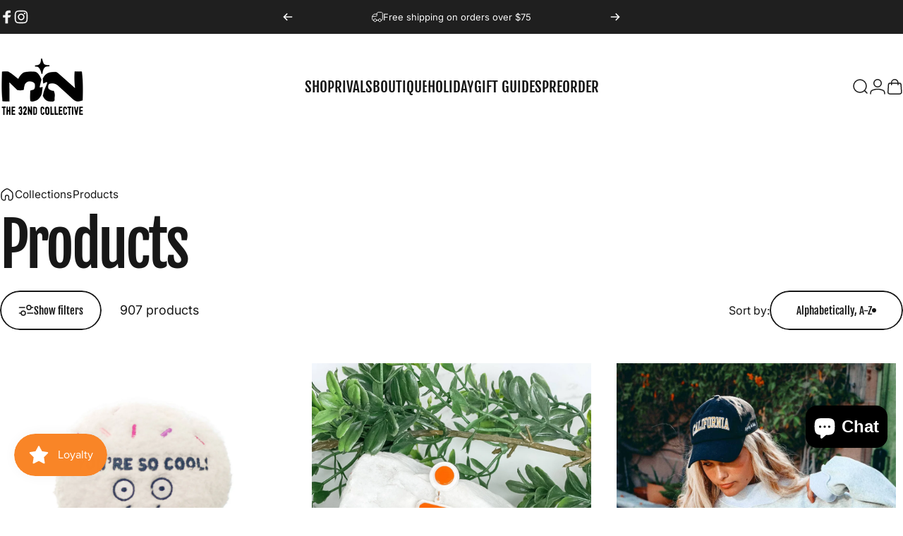

--- FILE ---
content_type: text/html; charset=utf-8
request_url: https://www.the32ndcollective.com/collections/all
body_size: 74612
content:
<!doctype html>
<html class="no-js" lang="en" dir="ltr">
<style>
.template-cart #site-main {
  overflow-x: initial !important;
}
</style><head>
  <meta charset="utf-8">
  <meta http-equiv="X-UA-Compatible" content="IE=edge,chrome=1">
  <meta name="viewport" content="width=device-width,initial-scale=1">
  <meta name="theme-color" content="#171717">
  <link rel="canonical" href="https://www.the32ndcollective.com/collections/all">
  <link rel="preconnect" href="https://cdn.shopify.com" crossorigin>
  <link rel="preconnect" href="https://fonts.shopifycdn.com" crossorigin>
  
  <link rel="dns-prefetch" href="https://productreviews.shopifycdn.com">
  <link rel="dns-prefetch" href="https://ajax.googleapis.com">
  <link rel="dns-prefetch" href="https://maps.googleapis.com">
  <link rel="dns-prefetch" href="https://maps.gstatic.com">
  
<link rel="shortcut icon" href="//www.the32ndcollective.com/cdn/shop/files/32fav2.png?crop=center&height=32&v=1733285265&width=32" type="image/png" /><title>Products &ndash; The 32nd Collective</title><meta property="og:site_name" content="The 32nd Collective">
<meta property="og:url" content="https://www.the32ndcollective.com/collections/all">
<meta property="og:title" content="Products">
<meta property="og:type" content="website">
<meta property="og:description" content="The 32nd Collective"><meta name="twitter:site" content="@">
<meta name="twitter:card" content="summary_large_image">
<meta name="twitter:title" content="Products">
<meta name="twitter:description" content="The 32nd Collective">
<style data-shopify>@font-face {
  font-family: "Fjalla One";
  font-weight: 400;
  font-style: normal;
  font-display: swap;
  src: url("//www.the32ndcollective.com/cdn/fonts/fjalla_one/fjallaone_n4.262edaf1abaf5ed669f7ecd26fc3e24707a0ad85.woff2") format("woff2"),
       url("//www.the32ndcollective.com/cdn/fonts/fjalla_one/fjallaone_n4.f67f40342efd2b34cae019d50b4b5c4da6fc5da7.woff") format("woff");
}
@font-face {
  font-family: Inter;
  font-weight: 400;
  font-style: normal;
  font-display: swap;
  src: url("//www.the32ndcollective.com/cdn/fonts/inter/inter_n4.b2a3f24c19b4de56e8871f609e73ca7f6d2e2bb9.woff2") format("woff2"),
       url("//www.the32ndcollective.com/cdn/fonts/inter/inter_n4.af8052d517e0c9ffac7b814872cecc27ae1fa132.woff") format("woff");
}
@font-face {
  font-family: Inter;
  font-weight: 700;
  font-style: normal;
  font-display: swap;
  src: url("//www.the32ndcollective.com/cdn/fonts/inter/inter_n7.02711e6b374660cfc7915d1afc1c204e633421e4.woff2") format("woff2"),
       url("//www.the32ndcollective.com/cdn/fonts/inter/inter_n7.6dab87426f6b8813070abd79972ceaf2f8d3b012.woff") format("woff");
}
@font-face {
  font-family: Inter;
  font-weight: 400;
  font-style: italic;
  font-display: swap;
  src: url("//www.the32ndcollective.com/cdn/fonts/inter/inter_i4.feae1981dda792ab80d117249d9c7e0f1017e5b3.woff2") format("woff2"),
       url("//www.the32ndcollective.com/cdn/fonts/inter/inter_i4.62773b7113d5e5f02c71486623cf828884c85c6e.woff") format("woff");
}
@font-face {
  font-family: Inter;
  font-weight: 700;
  font-style: italic;
  font-display: swap;
  src: url("//www.the32ndcollective.com/cdn/fonts/inter/inter_i7.b377bcd4cc0f160622a22d638ae7e2cd9b86ea4c.woff2") format("woff2"),
       url("//www.the32ndcollective.com/cdn/fonts/inter/inter_i7.7c69a6a34e3bb44fcf6f975857e13b9a9b25beb4.woff") format("woff");
}
:root {
    /*! General */
    --color-base-text: 23 23 23;
    --color-base-highlight: 230 108 10;
    --color-base-background: 255 255 255;
    --color-base-button: 23 23 23;
    --color-base-button-gradient: #171717;
    --color-base-button-text: 255 255 255;
    --color-keyboard-focus: 230 108 10;
    --color-shadow: 230 108 10;
    --color-price: 23 23 23;
    --color-sale-price: 230 108 10;
    --color-sale-tag: 230 108 10;
    --color-sale-tag-text: 255 255 255;
    --color-rating: 245 158 11;
    --color-placeholder: 250 250 250;
    --color-success-text: 230 108 10;
    --color-success-background: 247 254 231;
    --color-error-text: 190 18 60;
    --color-error-background: 255 241 242;
    --color-info-text: 230 108 10;
    --color-info-background: 255 251 235;
    
    /*! Menu and drawers */
    --color-drawer-text: 23 23 23;
    --color-drawer-background: 255 255 255;
    --color-drawer-button-background: 23 23 23;
    --color-drawer-button-gradient: #171717;
    --color-drawer-button-text: 255 255 255;
    --color-drawer-overlay: 23 23 23;

    /*! Product card */
    --card-radius: var(--rounded-card);
    --card-border-width: 0.6rem;
    --card-border-opacity: 0.0;
    --card-shadow-opacity: 0.1;
    --card-shadow-horizontal-offset: 0.0rem;
    --card-shadow-vertical-offset: 0.0rem;

    /*! Buttons */
    --buttons-radius: var(--rounded-button);
    --buttons-border-width: 2px;
    --buttons-border-opacity: 1.0;
    --buttons-shadow-opacity: 0.0;
    --buttons-shadow-horizontal-offset: 0px;
    --buttons-shadow-vertical-offset: 0px;

    /*! Inputs */
    --inputs-radius: var(--rounded-input);
    --inputs-border-width: 0px;
    --inputs-border-opacity: 0.65;

    /*! Spacing */
    --sp-0d5: 0.125rem;
    --sp-1: 0.25rem;
    --sp-1d5: 0.375rem;
    --sp-2: 0.5rem;
    --sp-2d5: 0.625rem;
    --sp-3: 0.75rem;
    --sp-3d5: 0.875rem;
    --sp-4: 1rem;
    --sp-4d5: 1.125rem;
    --sp-5: 1.25rem;
    --sp-5d5: 1.375rem;
    --sp-6: 1.5rem;
    --sp-6d5: 1.625rem;
    --sp-7: 1.75rem;
    --sp-7d5: 1.875rem;
    --sp-8: 2rem;
    --sp-8d5: 2.125rem;
    --sp-9: 2.25rem;
    --sp-9d5: 2.375rem;
    --sp-10: 2.5rem;
    --sp-10d5: 2.625rem;
    --sp-11: 2.75rem;
    --sp-12: 3rem;
    --sp-13: 3.25rem;
    --sp-14: 3.5rem;
    --sp-15: 3.875rem;
    --sp-16: 4rem;
    --sp-18: 4.5rem;
    --sp-20: 5rem;
    --sp-23: 5.625rem;
    --sp-24: 6rem;
    --sp-28: 7rem;
    --sp-32: 8rem;
    --sp-36: 9rem;
    --sp-40: 10rem;
    --sp-44: 11rem;
    --sp-48: 12rem;
    --sp-52: 13rem;
    --sp-56: 14rem;
    --sp-60: 15rem;
    --sp-64: 16rem;
    --sp-72: 18rem;
    --sp-80: 20rem;
    --sp-96: 24rem;
    --sp-100: 32rem;

    /*! Font family */
    --font-heading-family: "Fjalla One", sans-serif;
    --font-heading-style: normal;
    --font-heading-weight: 400;
    --font-heading-line-height: 1;
    --font-heading-letter-spacing: -0.03em;
    

    --font-body-family: Inter, sans-serif;
    --font-body-style: normal;
    --font-body-weight: 400;
    --font-body-line-height: 1.2;
    --font-body-letter-spacing: 0.0em;

    --font-navigation-family: var(--font-heading-family);
    --font-navigation-size: clamp(1.3125rem, 0.748rem + 0.3174vw, 1.5625rem);
    

    --font-button-family: var(--font-body-family);
    --font-button-size: clamp(0.875rem, 0.8115rem + 0.1587vw, 1.0rem);
    

    --font-product-family: var(--font-body-family);
    --font-product-size: clamp(1.0rem, 0.873rem + 0.3175vw, 1.25rem);
    

    /*! Font size */
    --text-3xs: 0.625rem;
    --text-2xs: 0.6875rem;
    --text-xs: 0.75rem;
    --text-2sm: 0.8125rem;
    --text-sm: 0.875rem;
    --text-base: 1.0rem;
    --text-lg: 1.125rem;
    --text-xl: 1.25rem;
    --text-2xl: 1.5rem;
    --text-3xl: 1.875rem;
    --text-4xl: 2.25rem;
    --text-5xl: 3.0rem;
    --text-6xl: 3.75rem;
    --text-7xl: 4.5rem;
    --text-8xl: 6.0rem;

    /*! Layout */
    --page-width: 1500px;
    --gap-padding: clamp(var(--sp-5), 2.526vw, var(--sp-12));
    --grid-gap: clamp(40px, 20vw, 60px);
    --page-padding: var(--sp-5);
    --page-container: min(calc(100vw - var(--scrollbar-width, 0px) - var(--page-padding) * 2), var(--page-width));
    --rounded-button: 3.75rem;
    --rounded-input: 0.75rem;
    --rounded-card: 0rem;
    --rounded-block: 0rem;

    /*! Other */
    --icon-weight: 1.5px;
  }

  @media screen and (min-width: 1024px) {
    :root {
      --page-padding: var(--sp-9);
    }
  }

  @media screen and (min-width: 1280px) {
    :root {
      --gap-padding: var(--sp-12);
      --page-padding: var(--sp-12);
    }
  }

  @media screen and (min-width: 1536px) {
    :root {
      --page-padding: max(var(--sp-12), 50vw - var(--scrollbar-width, 0px)/2 - var(--page-width)/2);
    }
  }</style>
  <link rel="preload" as="font" href="//www.the32ndcollective.com/cdn/fonts/inter/inter_n4.b2a3f24c19b4de56e8871f609e73ca7f6d2e2bb9.woff2" type="font/woff2" crossorigin>
  

  <link rel="preload" as="font" href="//www.the32ndcollective.com/cdn/fonts/fjalla_one/fjallaone_n4.262edaf1abaf5ed669f7ecd26fc3e24707a0ad85.woff2" type="font/woff2" crossorigin>
  
<link href="//www.the32ndcollective.com/cdn/shop/t/6/assets/theme.css?v=124359794271964460031724711101" rel="stylesheet" type="text/css" media="all" /><link rel="stylesheet" href="//www.the32ndcollective.com/cdn/shop/t/6/assets/apps.css?v=181017469660800979511724711101" media="print" fetchpriority="low" onload="this.media='all'">

  <script>window.performance && window.performance.mark && window.performance.mark('shopify.content_for_header.start');</script><meta name="facebook-domain-verification" content="xf6237pnxr9oqaliwxwla2fa383ja6">
<meta id="shopify-digital-wallet" name="shopify-digital-wallet" content="/80598630703/digital_wallets/dialog">
<meta name="shopify-checkout-api-token" content="0d5c8249e368f44cc1716eae7b316bb3">
<meta id="in-context-paypal-metadata" data-shop-id="80598630703" data-venmo-supported="false" data-environment="production" data-locale="en_US" data-paypal-v4="true" data-currency="USD">
<link rel="alternate" type="application/atom+xml" title="Feed" href="/collections/all.atom" />
<link rel="next" href="/collections/all?page=2">
<script async="async" src="/checkouts/internal/preloads.js?locale=en-US"></script>
<link rel="preconnect" href="https://shop.app" crossorigin="anonymous">
<script async="async" src="https://shop.app/checkouts/internal/preloads.js?locale=en-US&shop_id=80598630703" crossorigin="anonymous"></script>
<script id="apple-pay-shop-capabilities" type="application/json">{"shopId":80598630703,"countryCode":"US","currencyCode":"USD","merchantCapabilities":["supports3DS"],"merchantId":"gid:\/\/shopify\/Shop\/80598630703","merchantName":"The 32nd Collective","requiredBillingContactFields":["postalAddress","email"],"requiredShippingContactFields":["postalAddress","email"],"shippingType":"shipping","supportedNetworks":["visa","masterCard","amex","discover","elo","jcb"],"total":{"type":"pending","label":"The 32nd Collective","amount":"1.00"},"shopifyPaymentsEnabled":true,"supportsSubscriptions":true}</script>
<script id="shopify-features" type="application/json">{"accessToken":"0d5c8249e368f44cc1716eae7b316bb3","betas":["rich-media-storefront-analytics"],"domain":"www.the32ndcollective.com","predictiveSearch":true,"shopId":80598630703,"locale":"en"}</script>
<script>var Shopify = Shopify || {};
Shopify.shop = "the-32nd-collective.myshopify.com";
Shopify.locale = "en";
Shopify.currency = {"active":"USD","rate":"1.0"};
Shopify.country = "US";
Shopify.theme = {"name":"Concept","id":171257626927,"schema_name":"Concept","schema_version":"1.6.0","theme_store_id":2412,"role":"main"};
Shopify.theme.handle = "null";
Shopify.theme.style = {"id":null,"handle":null};
Shopify.cdnHost = "www.the32ndcollective.com/cdn";
Shopify.routes = Shopify.routes || {};
Shopify.routes.root = "/";</script>
<script type="module">!function(o){(o.Shopify=o.Shopify||{}).modules=!0}(window);</script>
<script>!function(o){function n(){var o=[];function n(){o.push(Array.prototype.slice.apply(arguments))}return n.q=o,n}var t=o.Shopify=o.Shopify||{};t.loadFeatures=n(),t.autoloadFeatures=n()}(window);</script>
<script>
  window.ShopifyPay = window.ShopifyPay || {};
  window.ShopifyPay.apiHost = "shop.app\/pay";
  window.ShopifyPay.redirectState = null;
</script>
<script id="shop-js-analytics" type="application/json">{"pageType":"collection"}</script>
<script defer="defer" async type="module" src="//www.the32ndcollective.com/cdn/shopifycloud/shop-js/modules/v2/client.init-shop-cart-sync_BN7fPSNr.en.esm.js"></script>
<script defer="defer" async type="module" src="//www.the32ndcollective.com/cdn/shopifycloud/shop-js/modules/v2/chunk.common_Cbph3Kss.esm.js"></script>
<script defer="defer" async type="module" src="//www.the32ndcollective.com/cdn/shopifycloud/shop-js/modules/v2/chunk.modal_DKumMAJ1.esm.js"></script>
<script type="module">
  await import("//www.the32ndcollective.com/cdn/shopifycloud/shop-js/modules/v2/client.init-shop-cart-sync_BN7fPSNr.en.esm.js");
await import("//www.the32ndcollective.com/cdn/shopifycloud/shop-js/modules/v2/chunk.common_Cbph3Kss.esm.js");
await import("//www.the32ndcollective.com/cdn/shopifycloud/shop-js/modules/v2/chunk.modal_DKumMAJ1.esm.js");

  window.Shopify.SignInWithShop?.initShopCartSync?.({"fedCMEnabled":true,"windoidEnabled":true});

</script>
<script>
  window.Shopify = window.Shopify || {};
  if (!window.Shopify.featureAssets) window.Shopify.featureAssets = {};
  window.Shopify.featureAssets['shop-js'] = {"shop-cart-sync":["modules/v2/client.shop-cart-sync_CJVUk8Jm.en.esm.js","modules/v2/chunk.common_Cbph3Kss.esm.js","modules/v2/chunk.modal_DKumMAJ1.esm.js"],"init-fed-cm":["modules/v2/client.init-fed-cm_7Fvt41F4.en.esm.js","modules/v2/chunk.common_Cbph3Kss.esm.js","modules/v2/chunk.modal_DKumMAJ1.esm.js"],"init-shop-email-lookup-coordinator":["modules/v2/client.init-shop-email-lookup-coordinator_Cc088_bR.en.esm.js","modules/v2/chunk.common_Cbph3Kss.esm.js","modules/v2/chunk.modal_DKumMAJ1.esm.js"],"init-windoid":["modules/v2/client.init-windoid_hPopwJRj.en.esm.js","modules/v2/chunk.common_Cbph3Kss.esm.js","modules/v2/chunk.modal_DKumMAJ1.esm.js"],"shop-button":["modules/v2/client.shop-button_B0jaPSNF.en.esm.js","modules/v2/chunk.common_Cbph3Kss.esm.js","modules/v2/chunk.modal_DKumMAJ1.esm.js"],"shop-cash-offers":["modules/v2/client.shop-cash-offers_DPIskqss.en.esm.js","modules/v2/chunk.common_Cbph3Kss.esm.js","modules/v2/chunk.modal_DKumMAJ1.esm.js"],"shop-toast-manager":["modules/v2/client.shop-toast-manager_CK7RT69O.en.esm.js","modules/v2/chunk.common_Cbph3Kss.esm.js","modules/v2/chunk.modal_DKumMAJ1.esm.js"],"init-shop-cart-sync":["modules/v2/client.init-shop-cart-sync_BN7fPSNr.en.esm.js","modules/v2/chunk.common_Cbph3Kss.esm.js","modules/v2/chunk.modal_DKumMAJ1.esm.js"],"init-customer-accounts-sign-up":["modules/v2/client.init-customer-accounts-sign-up_CfPf4CXf.en.esm.js","modules/v2/client.shop-login-button_DeIztwXF.en.esm.js","modules/v2/chunk.common_Cbph3Kss.esm.js","modules/v2/chunk.modal_DKumMAJ1.esm.js"],"pay-button":["modules/v2/client.pay-button_CgIwFSYN.en.esm.js","modules/v2/chunk.common_Cbph3Kss.esm.js","modules/v2/chunk.modal_DKumMAJ1.esm.js"],"init-customer-accounts":["modules/v2/client.init-customer-accounts_DQ3x16JI.en.esm.js","modules/v2/client.shop-login-button_DeIztwXF.en.esm.js","modules/v2/chunk.common_Cbph3Kss.esm.js","modules/v2/chunk.modal_DKumMAJ1.esm.js"],"avatar":["modules/v2/client.avatar_BTnouDA3.en.esm.js"],"init-shop-for-new-customer-accounts":["modules/v2/client.init-shop-for-new-customer-accounts_CsZy_esa.en.esm.js","modules/v2/client.shop-login-button_DeIztwXF.en.esm.js","modules/v2/chunk.common_Cbph3Kss.esm.js","modules/v2/chunk.modal_DKumMAJ1.esm.js"],"shop-follow-button":["modules/v2/client.shop-follow-button_BRMJjgGd.en.esm.js","modules/v2/chunk.common_Cbph3Kss.esm.js","modules/v2/chunk.modal_DKumMAJ1.esm.js"],"checkout-modal":["modules/v2/client.checkout-modal_B9Drz_yf.en.esm.js","modules/v2/chunk.common_Cbph3Kss.esm.js","modules/v2/chunk.modal_DKumMAJ1.esm.js"],"shop-login-button":["modules/v2/client.shop-login-button_DeIztwXF.en.esm.js","modules/v2/chunk.common_Cbph3Kss.esm.js","modules/v2/chunk.modal_DKumMAJ1.esm.js"],"lead-capture":["modules/v2/client.lead-capture_DXYzFM3R.en.esm.js","modules/v2/chunk.common_Cbph3Kss.esm.js","modules/v2/chunk.modal_DKumMAJ1.esm.js"],"shop-login":["modules/v2/client.shop-login_CA5pJqmO.en.esm.js","modules/v2/chunk.common_Cbph3Kss.esm.js","modules/v2/chunk.modal_DKumMAJ1.esm.js"],"payment-terms":["modules/v2/client.payment-terms_BxzfvcZJ.en.esm.js","modules/v2/chunk.common_Cbph3Kss.esm.js","modules/v2/chunk.modal_DKumMAJ1.esm.js"]};
</script>
<script>(function() {
  var isLoaded = false;
  function asyncLoad() {
    if (isLoaded) return;
    isLoaded = true;
    var urls = ["https:\/\/storage.nfcube.com\/instafeed-824a4213d5cb67dcbc4aa713c8e85e4e.js?shop=the-32nd-collective.myshopify.com","https:\/\/d37vui3hvxbbje.cloudfront.net\/assets\/presale.js?shop=the-32nd-collective.myshopify.com"];
    for (var i = 0; i < urls.length; i++) {
      var s = document.createElement('script');
      s.type = 'text/javascript';
      s.async = true;
      s.src = urls[i];
      var x = document.getElementsByTagName('script')[0];
      x.parentNode.insertBefore(s, x);
    }
  };
  if(window.attachEvent) {
    window.attachEvent('onload', asyncLoad);
  } else {
    window.addEventListener('load', asyncLoad, false);
  }
})();</script>
<script id="__st">var __st={"a":80598630703,"offset":-21600,"reqid":"a9fc4599-f688-4957-b403-fa068601087d-1769766830","pageurl":"www.the32ndcollective.com\/collections\/all","u":"907d6bb4b8be","p":"collection"};</script>
<script>window.ShopifyPaypalV4VisibilityTracking = true;</script>
<script id="captcha-bootstrap">!function(){'use strict';const t='contact',e='account',n='new_comment',o=[[t,t],['blogs',n],['comments',n],[t,'customer']],c=[[e,'customer_login'],[e,'guest_login'],[e,'recover_customer_password'],[e,'create_customer']],r=t=>t.map((([t,e])=>`form[action*='/${t}']:not([data-nocaptcha='true']) input[name='form_type'][value='${e}']`)).join(','),a=t=>()=>t?[...document.querySelectorAll(t)].map((t=>t.form)):[];function s(){const t=[...o],e=r(t);return a(e)}const i='password',u='form_key',d=['recaptcha-v3-token','g-recaptcha-response','h-captcha-response',i],f=()=>{try{return window.sessionStorage}catch{return}},m='__shopify_v',_=t=>t.elements[u];function p(t,e,n=!1){try{const o=window.sessionStorage,c=JSON.parse(o.getItem(e)),{data:r}=function(t){const{data:e,action:n}=t;return t[m]||n?{data:e,action:n}:{data:t,action:n}}(c);for(const[e,n]of Object.entries(r))t.elements[e]&&(t.elements[e].value=n);n&&o.removeItem(e)}catch(o){console.error('form repopulation failed',{error:o})}}const l='form_type',E='cptcha';function T(t){t.dataset[E]=!0}const w=window,h=w.document,L='Shopify',v='ce_forms',y='captcha';let A=!1;((t,e)=>{const n=(g='f06e6c50-85a8-45c8-87d0-21a2b65856fe',I='https://cdn.shopify.com/shopifycloud/storefront-forms-hcaptcha/ce_storefront_forms_captcha_hcaptcha.v1.5.2.iife.js',D={infoText:'Protected by hCaptcha',privacyText:'Privacy',termsText:'Terms'},(t,e,n)=>{const o=w[L][v],c=o.bindForm;if(c)return c(t,g,e,D).then(n);var r;o.q.push([[t,g,e,D],n]),r=I,A||(h.body.append(Object.assign(h.createElement('script'),{id:'captcha-provider',async:!0,src:r})),A=!0)});var g,I,D;w[L]=w[L]||{},w[L][v]=w[L][v]||{},w[L][v].q=[],w[L][y]=w[L][y]||{},w[L][y].protect=function(t,e){n(t,void 0,e),T(t)},Object.freeze(w[L][y]),function(t,e,n,w,h,L){const[v,y,A,g]=function(t,e,n){const i=e?o:[],u=t?c:[],d=[...i,...u],f=r(d),m=r(i),_=r(d.filter((([t,e])=>n.includes(e))));return[a(f),a(m),a(_),s()]}(w,h,L),I=t=>{const e=t.target;return e instanceof HTMLFormElement?e:e&&e.form},D=t=>v().includes(t);t.addEventListener('submit',(t=>{const e=I(t);if(!e)return;const n=D(e)&&!e.dataset.hcaptchaBound&&!e.dataset.recaptchaBound,o=_(e),c=g().includes(e)&&(!o||!o.value);(n||c)&&t.preventDefault(),c&&!n&&(function(t){try{if(!f())return;!function(t){const e=f();if(!e)return;const n=_(t);if(!n)return;const o=n.value;o&&e.removeItem(o)}(t);const e=Array.from(Array(32),(()=>Math.random().toString(36)[2])).join('');!function(t,e){_(t)||t.append(Object.assign(document.createElement('input'),{type:'hidden',name:u})),t.elements[u].value=e}(t,e),function(t,e){const n=f();if(!n)return;const o=[...t.querySelectorAll(`input[type='${i}']`)].map((({name:t})=>t)),c=[...d,...o],r={};for(const[a,s]of new FormData(t).entries())c.includes(a)||(r[a]=s);n.setItem(e,JSON.stringify({[m]:1,action:t.action,data:r}))}(t,e)}catch(e){console.error('failed to persist form',e)}}(e),e.submit())}));const S=(t,e)=>{t&&!t.dataset[E]&&(n(t,e.some((e=>e===t))),T(t))};for(const o of['focusin','change'])t.addEventListener(o,(t=>{const e=I(t);D(e)&&S(e,y())}));const B=e.get('form_key'),M=e.get(l),P=B&&M;t.addEventListener('DOMContentLoaded',(()=>{const t=y();if(P)for(const e of t)e.elements[l].value===M&&p(e,B);[...new Set([...A(),...v().filter((t=>'true'===t.dataset.shopifyCaptcha))])].forEach((e=>S(e,t)))}))}(h,new URLSearchParams(w.location.search),n,t,e,['guest_login'])})(!0,!0)}();</script>
<script integrity="sha256-4kQ18oKyAcykRKYeNunJcIwy7WH5gtpwJnB7kiuLZ1E=" data-source-attribution="shopify.loadfeatures" defer="defer" src="//www.the32ndcollective.com/cdn/shopifycloud/storefront/assets/storefront/load_feature-a0a9edcb.js" crossorigin="anonymous"></script>
<script crossorigin="anonymous" defer="defer" src="//www.the32ndcollective.com/cdn/shopifycloud/storefront/assets/shopify_pay/storefront-65b4c6d7.js?v=20250812"></script>
<script data-source-attribution="shopify.dynamic_checkout.dynamic.init">var Shopify=Shopify||{};Shopify.PaymentButton=Shopify.PaymentButton||{isStorefrontPortableWallets:!0,init:function(){window.Shopify.PaymentButton.init=function(){};var t=document.createElement("script");t.src="https://www.the32ndcollective.com/cdn/shopifycloud/portable-wallets/latest/portable-wallets.en.js",t.type="module",document.head.appendChild(t)}};
</script>
<script data-source-attribution="shopify.dynamic_checkout.buyer_consent">
  function portableWalletsHideBuyerConsent(e){var t=document.getElementById("shopify-buyer-consent"),n=document.getElementById("shopify-subscription-policy-button");t&&n&&(t.classList.add("hidden"),t.setAttribute("aria-hidden","true"),n.removeEventListener("click",e))}function portableWalletsShowBuyerConsent(e){var t=document.getElementById("shopify-buyer-consent"),n=document.getElementById("shopify-subscription-policy-button");t&&n&&(t.classList.remove("hidden"),t.removeAttribute("aria-hidden"),n.addEventListener("click",e))}window.Shopify?.PaymentButton&&(window.Shopify.PaymentButton.hideBuyerConsent=portableWalletsHideBuyerConsent,window.Shopify.PaymentButton.showBuyerConsent=portableWalletsShowBuyerConsent);
</script>
<script data-source-attribution="shopify.dynamic_checkout.cart.bootstrap">document.addEventListener("DOMContentLoaded",(function(){function t(){return document.querySelector("shopify-accelerated-checkout-cart, shopify-accelerated-checkout")}if(t())Shopify.PaymentButton.init();else{new MutationObserver((function(e,n){t()&&(Shopify.PaymentButton.init(),n.disconnect())})).observe(document.body,{childList:!0,subtree:!0})}}));
</script>
<link id="shopify-accelerated-checkout-styles" rel="stylesheet" media="screen" href="https://www.the32ndcollective.com/cdn/shopifycloud/portable-wallets/latest/accelerated-checkout-backwards-compat.css" crossorigin="anonymous">
<style id="shopify-accelerated-checkout-cart">
        #shopify-buyer-consent {
  margin-top: 1em;
  display: inline-block;
  width: 100%;
}

#shopify-buyer-consent.hidden {
  display: none;
}

#shopify-subscription-policy-button {
  background: none;
  border: none;
  padding: 0;
  text-decoration: underline;
  font-size: inherit;
  cursor: pointer;
}

#shopify-subscription-policy-button::before {
  box-shadow: none;
}

      </style>

<script>window.performance && window.performance.mark && window.performance.mark('shopify.content_for_header.end');</script>

  <script src="//www.the32ndcollective.com/cdn/shop/t/6/assets/vendor.js?v=36974529011275555061724711101" defer="defer"></script>
  <script src="//www.the32ndcollective.com/cdn/shop/t/6/assets/theme.js?v=38496243796543458771724711101" defer="defer"></script><script>
  document.documentElement.classList.replace('no-js', 'js');

  window.theme = window.theme || {};
  theme.routes = {
    shop_url: 'https://www.the32ndcollective.com',
    root_url: '/',
    cart_url: '/cart',
    cart_add_url: '/cart/add',
    cart_change_url: '/cart/change',
    cart_update_url: '/cart/update',
    search_url: '/search',
    predictive_search_url: '/search/suggest',
  };

  theme.variantStrings = {
    preOrder: "Pre-order",
    addToCart: "Add to cart",
    soldOut: "Sold Out",
    unavailable: "Unavailable",
  };

  theme.shippingCalculatorStrings = {
    error: "One or more errors occurred while retrieving the shipping rates:",
    notFound: "Sorry, we do not ship to your address.",
    oneResult: "There is one shipping rate for your address:",
    multipleResults: "There are multiple shipping rates for your address:",
  };

  theme.recipientFormStrings = {
    expanded: `Gift card recipient form expanded`,
    collapsed: `Gift card recipient form collapsed`,
  };

  theme.dateStrings = {
    d: `d`,
    day: `Day`,
    days: `Days`,
    h: `h`,
    hour: `Hour`,
    hours: `Hours`,
    m: `m`,
    minute: `Min`,
    minutes: `Mins`,
    s: `s`,
    second: `Sec`,
    seconds: `Secs`,
  };

  theme.strings = {
    recentlyViewedEmpty: "Your recently viewed is empty.",
    close: "Close",
    next: "Next",
    previous: "Previous",
    qrImageAlt: "QR code — scan to redeem gift card"
  };
  theme.settings = {
    cartType: "page",
    isCartTemplate: false,
    pswpModule: "\/\/www.the32ndcollective.com\/cdn\/shop\/t\/6\/assets\/photoswipe.min.js?v=41760041872977459911724711101",
    themeName: 'Concept',
    themeVersion: '1.6.0',
    agencyId: ''
  };</script>
<!-- BEGIN app block: shopify://apps/instafeed/blocks/head-block/c447db20-095d-4a10-9725-b5977662c9d5 --><link rel="preconnect" href="https://cdn.nfcube.com/">
<link rel="preconnect" href="https://scontent.cdninstagram.com/">


  <script>
    document.addEventListener('DOMContentLoaded', function () {
      let instafeedScript = document.createElement('script');

      
        instafeedScript.src = 'https://storage.nfcube.com/instafeed-824a4213d5cb67dcbc4aa713c8e85e4e.js';
      

      document.body.appendChild(instafeedScript);
    });
  </script>





<!-- END app block --><script src="https://cdn.shopify.com/extensions/6c66d7d0-f631-46bf-8039-ad48ac607ad6/forms-2301/assets/shopify-forms-loader.js" type="text/javascript" defer="defer"></script>
<script src="https://cdn.shopify.com/extensions/e8878072-2f6b-4e89-8082-94b04320908d/inbox-1254/assets/inbox-chat-loader.js" type="text/javascript" defer="defer"></script>
<script src="https://cdn.shopify.com/extensions/019c0dd7-661b-7db3-95a0-2e24cbc42c05/smile-io-282/assets/smile-loader.js" type="text/javascript" defer="defer"></script>
<link href="https://monorail-edge.shopifysvc.com" rel="dns-prefetch">
<script>(function(){if ("sendBeacon" in navigator && "performance" in window) {try {var session_token_from_headers = performance.getEntriesByType('navigation')[0].serverTiming.find(x => x.name == '_s').description;} catch {var session_token_from_headers = undefined;}var session_cookie_matches = document.cookie.match(/_shopify_s=([^;]*)/);var session_token_from_cookie = session_cookie_matches && session_cookie_matches.length === 2 ? session_cookie_matches[1] : "";var session_token = session_token_from_headers || session_token_from_cookie || "";function handle_abandonment_event(e) {var entries = performance.getEntries().filter(function(entry) {return /monorail-edge.shopifysvc.com/.test(entry.name);});if (!window.abandonment_tracked && entries.length === 0) {window.abandonment_tracked = true;var currentMs = Date.now();var navigation_start = performance.timing.navigationStart;var payload = {shop_id: 80598630703,url: window.location.href,navigation_start,duration: currentMs - navigation_start,session_token,page_type: "collection"};window.navigator.sendBeacon("https://monorail-edge.shopifysvc.com/v1/produce", JSON.stringify({schema_id: "online_store_buyer_site_abandonment/1.1",payload: payload,metadata: {event_created_at_ms: currentMs,event_sent_at_ms: currentMs}}));}}window.addEventListener('pagehide', handle_abandonment_event);}}());</script>
<script id="web-pixels-manager-setup">(function e(e,d,r,n,o){if(void 0===o&&(o={}),!Boolean(null===(a=null===(i=window.Shopify)||void 0===i?void 0:i.analytics)||void 0===a?void 0:a.replayQueue)){var i,a;window.Shopify=window.Shopify||{};var t=window.Shopify;t.analytics=t.analytics||{};var s=t.analytics;s.replayQueue=[],s.publish=function(e,d,r){return s.replayQueue.push([e,d,r]),!0};try{self.performance.mark("wpm:start")}catch(e){}var l=function(){var e={modern:/Edge?\/(1{2}[4-9]|1[2-9]\d|[2-9]\d{2}|\d{4,})\.\d+(\.\d+|)|Firefox\/(1{2}[4-9]|1[2-9]\d|[2-9]\d{2}|\d{4,})\.\d+(\.\d+|)|Chrom(ium|e)\/(9{2}|\d{3,})\.\d+(\.\d+|)|(Maci|X1{2}).+ Version\/(15\.\d+|(1[6-9]|[2-9]\d|\d{3,})\.\d+)([,.]\d+|)( \(\w+\)|)( Mobile\/\w+|) Safari\/|Chrome.+OPR\/(9{2}|\d{3,})\.\d+\.\d+|(CPU[ +]OS|iPhone[ +]OS|CPU[ +]iPhone|CPU IPhone OS|CPU iPad OS)[ +]+(15[._]\d+|(1[6-9]|[2-9]\d|\d{3,})[._]\d+)([._]\d+|)|Android:?[ /-](13[3-9]|1[4-9]\d|[2-9]\d{2}|\d{4,})(\.\d+|)(\.\d+|)|Android.+Firefox\/(13[5-9]|1[4-9]\d|[2-9]\d{2}|\d{4,})\.\d+(\.\d+|)|Android.+Chrom(ium|e)\/(13[3-9]|1[4-9]\d|[2-9]\d{2}|\d{4,})\.\d+(\.\d+|)|SamsungBrowser\/([2-9]\d|\d{3,})\.\d+/,legacy:/Edge?\/(1[6-9]|[2-9]\d|\d{3,})\.\d+(\.\d+|)|Firefox\/(5[4-9]|[6-9]\d|\d{3,})\.\d+(\.\d+|)|Chrom(ium|e)\/(5[1-9]|[6-9]\d|\d{3,})\.\d+(\.\d+|)([\d.]+$|.*Safari\/(?![\d.]+ Edge\/[\d.]+$))|(Maci|X1{2}).+ Version\/(10\.\d+|(1[1-9]|[2-9]\d|\d{3,})\.\d+)([,.]\d+|)( \(\w+\)|)( Mobile\/\w+|) Safari\/|Chrome.+OPR\/(3[89]|[4-9]\d|\d{3,})\.\d+\.\d+|(CPU[ +]OS|iPhone[ +]OS|CPU[ +]iPhone|CPU IPhone OS|CPU iPad OS)[ +]+(10[._]\d+|(1[1-9]|[2-9]\d|\d{3,})[._]\d+)([._]\d+|)|Android:?[ /-](13[3-9]|1[4-9]\d|[2-9]\d{2}|\d{4,})(\.\d+|)(\.\d+|)|Mobile Safari.+OPR\/([89]\d|\d{3,})\.\d+\.\d+|Android.+Firefox\/(13[5-9]|1[4-9]\d|[2-9]\d{2}|\d{4,})\.\d+(\.\d+|)|Android.+Chrom(ium|e)\/(13[3-9]|1[4-9]\d|[2-9]\d{2}|\d{4,})\.\d+(\.\d+|)|Android.+(UC? ?Browser|UCWEB|U3)[ /]?(15\.([5-9]|\d{2,})|(1[6-9]|[2-9]\d|\d{3,})\.\d+)\.\d+|SamsungBrowser\/(5\.\d+|([6-9]|\d{2,})\.\d+)|Android.+MQ{2}Browser\/(14(\.(9|\d{2,})|)|(1[5-9]|[2-9]\d|\d{3,})(\.\d+|))(\.\d+|)|K[Aa][Ii]OS\/(3\.\d+|([4-9]|\d{2,})\.\d+)(\.\d+|)/},d=e.modern,r=e.legacy,n=navigator.userAgent;return n.match(d)?"modern":n.match(r)?"legacy":"unknown"}(),u="modern"===l?"modern":"legacy",c=(null!=n?n:{modern:"",legacy:""})[u],f=function(e){return[e.baseUrl,"/wpm","/b",e.hashVersion,"modern"===e.buildTarget?"m":"l",".js"].join("")}({baseUrl:d,hashVersion:r,buildTarget:u}),m=function(e){var d=e.version,r=e.bundleTarget,n=e.surface,o=e.pageUrl,i=e.monorailEndpoint;return{emit:function(e){var a=e.status,t=e.errorMsg,s=(new Date).getTime(),l=JSON.stringify({metadata:{event_sent_at_ms:s},events:[{schema_id:"web_pixels_manager_load/3.1",payload:{version:d,bundle_target:r,page_url:o,status:a,surface:n,error_msg:t},metadata:{event_created_at_ms:s}}]});if(!i)return console&&console.warn&&console.warn("[Web Pixels Manager] No Monorail endpoint provided, skipping logging."),!1;try{return self.navigator.sendBeacon.bind(self.navigator)(i,l)}catch(e){}var u=new XMLHttpRequest;try{return u.open("POST",i,!0),u.setRequestHeader("Content-Type","text/plain"),u.send(l),!0}catch(e){return console&&console.warn&&console.warn("[Web Pixels Manager] Got an unhandled error while logging to Monorail."),!1}}}}({version:r,bundleTarget:l,surface:e.surface,pageUrl:self.location.href,monorailEndpoint:e.monorailEndpoint});try{o.browserTarget=l,function(e){var d=e.src,r=e.async,n=void 0===r||r,o=e.onload,i=e.onerror,a=e.sri,t=e.scriptDataAttributes,s=void 0===t?{}:t,l=document.createElement("script"),u=document.querySelector("head"),c=document.querySelector("body");if(l.async=n,l.src=d,a&&(l.integrity=a,l.crossOrigin="anonymous"),s)for(var f in s)if(Object.prototype.hasOwnProperty.call(s,f))try{l.dataset[f]=s[f]}catch(e){}if(o&&l.addEventListener("load",o),i&&l.addEventListener("error",i),u)u.appendChild(l);else{if(!c)throw new Error("Did not find a head or body element to append the script");c.appendChild(l)}}({src:f,async:!0,onload:function(){if(!function(){var e,d;return Boolean(null===(d=null===(e=window.Shopify)||void 0===e?void 0:e.analytics)||void 0===d?void 0:d.initialized)}()){var d=window.webPixelsManager.init(e)||void 0;if(d){var r=window.Shopify.analytics;r.replayQueue.forEach((function(e){var r=e[0],n=e[1],o=e[2];d.publishCustomEvent(r,n,o)})),r.replayQueue=[],r.publish=d.publishCustomEvent,r.visitor=d.visitor,r.initialized=!0}}},onerror:function(){return m.emit({status:"failed",errorMsg:"".concat(f," has failed to load")})},sri:function(e){var d=/^sha384-[A-Za-z0-9+/=]+$/;return"string"==typeof e&&d.test(e)}(c)?c:"",scriptDataAttributes:o}),m.emit({status:"loading"})}catch(e){m.emit({status:"failed",errorMsg:(null==e?void 0:e.message)||"Unknown error"})}}})({shopId: 80598630703,storefrontBaseUrl: "https://www.the32ndcollective.com",extensionsBaseUrl: "https://extensions.shopifycdn.com/cdn/shopifycloud/web-pixels-manager",monorailEndpoint: "https://monorail-edge.shopifysvc.com/unstable/produce_batch",surface: "storefront-renderer",enabledBetaFlags: ["2dca8a86"],webPixelsConfigList: [{"id":"262766895","configuration":"{\"pixel_id\":\"1295595121115756\",\"pixel_type\":\"facebook_pixel\",\"metaapp_system_user_token\":\"-\"}","eventPayloadVersion":"v1","runtimeContext":"OPEN","scriptVersion":"ca16bc87fe92b6042fbaa3acc2fbdaa6","type":"APP","apiClientId":2329312,"privacyPurposes":["ANALYTICS","MARKETING","SALE_OF_DATA"],"dataSharingAdjustments":{"protectedCustomerApprovalScopes":["read_customer_address","read_customer_email","read_customer_name","read_customer_personal_data","read_customer_phone"]}},{"id":"shopify-app-pixel","configuration":"{}","eventPayloadVersion":"v1","runtimeContext":"STRICT","scriptVersion":"0450","apiClientId":"shopify-pixel","type":"APP","privacyPurposes":["ANALYTICS","MARKETING"]},{"id":"shopify-custom-pixel","eventPayloadVersion":"v1","runtimeContext":"LAX","scriptVersion":"0450","apiClientId":"shopify-pixel","type":"CUSTOM","privacyPurposes":["ANALYTICS","MARKETING"]}],isMerchantRequest: false,initData: {"shop":{"name":"The 32nd Collective","paymentSettings":{"currencyCode":"USD"},"myshopifyDomain":"the-32nd-collective.myshopify.com","countryCode":"US","storefrontUrl":"https:\/\/www.the32ndcollective.com"},"customer":null,"cart":null,"checkout":null,"productVariants":[],"purchasingCompany":null},},"https://www.the32ndcollective.com/cdn","1d2a099fw23dfb22ep557258f5m7a2edbae",{"modern":"","legacy":""},{"shopId":"80598630703","storefrontBaseUrl":"https:\/\/www.the32ndcollective.com","extensionBaseUrl":"https:\/\/extensions.shopifycdn.com\/cdn\/shopifycloud\/web-pixels-manager","surface":"storefront-renderer","enabledBetaFlags":"[\"2dca8a86\"]","isMerchantRequest":"false","hashVersion":"1d2a099fw23dfb22ep557258f5m7a2edbae","publish":"custom","events":"[[\"page_viewed\",{}],[\"collection_viewed\",{\"collection\":{\"id\":\"\",\"title\":\"Products\",\"productVariants\":[{\"price\":{\"amount\":16.99,\"currencyCode\":\"USD\"},\"product\":{\"title\":\"\\\"You're So Cool!\\\" Plush Ice Cream Cone\",\"vendor\":\"Punchkins\",\"id\":\"10272575127855\",\"untranslatedTitle\":\"\\\"You're So Cool!\\\" Plush Ice Cream Cone\",\"url\":\"\/products\/youre-so-cool-plush-ice-cream-cone\",\"type\":\"plush\"},\"id\":\"50307339747631\",\"image\":{\"src\":\"\/\/www.the32ndcollective.com\/cdn\/shop\/files\/cf0ce9b4b7c422276c31aeeb5f42b6aef714f8590a28ffab8b50d3d7d33afa1a.jpg?v=1721862084\"},\"sku\":\"CONE1\",\"title\":\"Default Title\",\"untranslatedTitle\":\"Default Title\"},{\"price\":{\"amount\":14.99,\"currencyCode\":\"USD\"},\"product\":{\"title\":\"'Game Day' Statement Dangle Earrings - White \u0026 Orange\",\"vendor\":\"Prep Obsessed Wholesale\",\"id\":\"10301308010799\",\"untranslatedTitle\":\"'Game Day' Statement Dangle Earrings - White \u0026 Orange\",\"url\":\"\/products\/game-day-statement-dangle-earrings-white-orange\",\"type\":\"earrings\"},\"id\":\"50394414678319\",\"image\":{\"src\":\"\/\/www.the32ndcollective.com\/cdn\/shop\/files\/f5a4587e772f9c472165d71767038fadcaa8b61340309fe62437f773ecbd198c.jpg?v=1723912014\"},\"sku\":\"Orange Game Day\",\"title\":\"Default Title\",\"untranslatedTitle\":\"Default Title\"},{\"price\":{\"amount\":60.0,\"currencyCode\":\"USD\"},\"product\":{\"title\":\"'PILATES \u0026 YOGA' Print Reversible Mockneck Sweatshirt\",\"vendor\":\"BUCKETLIST\",\"id\":\"10742042427695\",\"untranslatedTitle\":\"'PILATES \u0026 YOGA' Print Reversible Mockneck Sweatshirt\",\"url\":\"\/products\/it2594-pilates-yoga-print-reversible-mockneck-sweatshirt\",\"type\":\"sweatshirt\"},\"id\":\"51851440357679\",\"image\":{\"src\":\"\/\/www.the32ndcollective.com\/cdn\/shop\/files\/7658579f90bd0f9b3b4caa7be59ee0a03283393a78a3a073d3c4b37b823f064e.jpg?v=1757509915\"},\"sku\":\"'PILATES \u0026 YOGA' S\/M\",\"title\":\"S\/M\",\"untranslatedTitle\":\"S\/M\"},{\"price\":{\"amount\":6.0,\"currencyCode\":\"USD\"},\"product\":{\"title\":\"10pc. Caramel Gift Bag\",\"vendor\":\"Annie B's\",\"id\":\"10026162651439\",\"untranslatedTitle\":\"10pc. Caramel Gift Bag\",\"url\":\"\/products\/10pc-caramel-gift-bag-set-of-5\",\"type\":\"caramel\"},\"id\":\"50501768380719\",\"image\":{\"src\":\"\/\/www.the32ndcollective.com\/cdn\/shop\/files\/eee8f2b751467955c4dbb24adfdfb0835f3f396abd7dae9c26dd94ec8646e038.jpg?v=1726620293\"},\"sku\":\"FG1076\",\"title\":\"Assorted\",\"untranslatedTitle\":\"Assorted\"},{\"price\":{\"amount\":10.0,\"currencyCode\":\"USD\"},\"product\":{\"title\":\"16pc. Caramel Gift Box\",\"vendor\":\"Annie B's\",\"id\":\"10377499574575\",\"untranslatedTitle\":\"16pc. Caramel Gift Box\",\"url\":\"\/products\/16pc-caramel-gift-box\",\"type\":\"candy\"},\"id\":\"50632455881007\",\"image\":{\"src\":\"\/\/www.the32ndcollective.com\/cdn\/shop\/files\/fda55df2010313aee8c91e50d0daba49bc9e132974f5f597722fcc6582235543.jpg?v=1729890623\"},\"sku\":\"16 assorted\",\"title\":\"Assorted Caramel \/ Standard\",\"untranslatedTitle\":\"Assorted Caramel \/ Standard\"},{\"price\":{\"amount\":2.25,\"currencyCode\":\"USD\"},\"product\":{\"title\":\"2.35 inch Iron on Chenille Letters\",\"vendor\":\"Chicbaby LLC\",\"id\":\"10013866688815\",\"untranslatedTitle\":\"2.35 inch Iron on Chenille Letters\",\"url\":\"\/products\/2-35-inch-iron-on-maroon-burgundy-chenille-letters\",\"type\":\"patch\"},\"id\":\"49563832779055\",\"image\":{\"src\":\"\/\/www.the32ndcollective.com\/cdn\/shop\/files\/9a2e27c3083c1b15fe9811dd23b118ac1559e041dcdc5bd15ee1b372770f570a_1add0e05-f71d-4672-9f81-973255933393.jpg?v=1715143907\"},\"sku\":\"\",\"title\":\"C\",\"untranslatedTitle\":\"C\"},{\"price\":{\"amount\":2.25,\"currencyCode\":\"USD\"},\"product\":{\"title\":\"2.35 inch Iron on letters, Football letter, Chenille varsity\",\"vendor\":\"Chicbaby LLC\",\"id\":\"10013866393903\",\"untranslatedTitle\":\"2.35 inch Iron on letters, Football letter, Chenille varsity\",\"url\":\"\/products\/2-35-inch-iron-on-letters-football-letter-chenille-varsity\",\"type\":\"patch\"},\"id\":\"49563832254767\",\"image\":{\"src\":\"\/\/www.the32ndcollective.com\/cdn\/shop\/files\/80284ab880e04f7d0b8e83ab0cd1a38914c0a32732b85b72bd667ceab589a400.jpg?v=1715143897\"},\"sku\":\"\",\"title\":\"C\",\"untranslatedTitle\":\"C\"},{\"price\":{\"amount\":2.25,\"currencyCode\":\"USD\"},\"product\":{\"title\":\"2.35 inch Iron on letters, Orange , Chenille Letter, Varsity\",\"vendor\":\"Chicbaby LLC\",\"id\":\"9693400006959\",\"untranslatedTitle\":\"2.35 inch Iron on letters, Orange , Chenille Letter, Varsity\",\"url\":\"\/products\/2-35-inch-iron-on-letters-orange-chenille-letter-varsity\",\"type\":\"patch\"},\"id\":\"48713718399279\",\"image\":{\"src\":\"\/\/www.the32ndcollective.com\/cdn\/shop\/files\/e4a071fc3486745311d1a48d18e0d86a3f1eca7f82f3725515201ea49a3a8767_6d6e325a-0e1f-454b-a9bc-8e1f55047d4c.jpg?v=1708496706\"},\"sku\":\"\",\"title\":\"O\",\"untranslatedTitle\":\"O\"},{\"price\":{\"amount\":15.0,\"currencyCode\":\"USD\"},\"product\":{\"title\":\"2.75\\\" Resin IPA Beer Ornament\",\"vendor\":\"Kurt S. Adler, Inc.\",\"id\":\"10763747885359\",\"untranslatedTitle\":\"2.75\\\" Resin IPA Beer Ornament\",\"url\":\"\/products\/2-75-resin-ipa-beer-ornament\",\"type\":\"ornament\"},\"id\":\"51921880547631\",\"image\":{\"src\":\"\/\/www.the32ndcollective.com\/cdn\/shop\/files\/5c9aa731c22ac8c625f750ad49fd627628092d5023a035121c74e66883abd693.webp?v=1760204135\"},\"sku\":\"A2402\",\"title\":\"Default Title\",\"untranslatedTitle\":\"Default Title\"},{\"price\":{\"amount\":27.99,\"currencyCode\":\"USD\"},\"product\":{\"title\":\"20oz White Drink By The Pool Tumbler\",\"vendor\":\"Panache Apparel Co.\",\"id\":\"10587213168943\",\"untranslatedTitle\":\"20oz White Drink By The Pool Tumbler\",\"url\":\"\/products\/20oz-white-drink-by-the-pool-tumbler\",\"type\":\"drinkware\"},\"id\":\"51341248004399\",\"image\":{\"src\":\"\/\/www.the32ndcollective.com\/cdn\/shop\/files\/56250ff844e5af2fb3e438d5792c42ff7cb79d6ea1f0a73dad7830d0e34afeba.jpg?v=1747596646\"},\"sku\":\"CUP-08\",\"title\":\"Default Title\",\"untranslatedTitle\":\"Default Title\"},{\"price\":{\"amount\":8.0,\"currencyCode\":\"USD\"},\"product\":{\"title\":\"32 Co Decals\",\"vendor\":\"The 32nd Collective\",\"id\":\"10407999799599\",\"untranslatedTitle\":\"32 Co Decals\",\"url\":\"\/products\/32-co-decals\",\"type\":\"decal\"},\"id\":\"50742644048175\",\"image\":{\"src\":\"\/\/www.the32ndcollective.com\/cdn\/shop\/files\/IMG_9764.jpg?v=1733370239\"},\"sku\":\"32nd Logo\",\"title\":\"32nd Logo\",\"untranslatedTitle\":\"32nd Logo\"},{\"price\":{\"amount\":55.0,\"currencyCode\":\"USD\"},\"product\":{\"title\":\"32 CO Essential Sweatpants\",\"vendor\":\"The 32nd Collective\",\"id\":\"10401083588911\",\"untranslatedTitle\":\"32 CO Essential Sweatpants\",\"url\":\"\/products\/32-co-sweatpants\",\"type\":\"sweatshirt\"},\"id\":\"50708700201263\",\"image\":{\"src\":\"\/\/www.the32ndcollective.com\/cdn\/shop\/files\/IMG_0286.jpg?v=1745080939\"},\"sku\":\"Black and Orange \/ XS\",\"title\":\"Black and Orange \/ XS\",\"untranslatedTitle\":\"Black and Orange \/ XS\"},{\"price\":{\"amount\":60.0,\"currencyCode\":\"USD\"},\"product\":{\"title\":\"32 CO Essential Sweatshirt\",\"vendor\":\"The 32nd Collective\",\"id\":\"10401082507567\",\"untranslatedTitle\":\"32 CO Essential Sweatshirt\",\"url\":\"\/products\/32-co-sweatshirt\",\"type\":\"sweatshirt\"},\"id\":\"50708698562863\",\"image\":{\"src\":\"\/\/www.the32ndcollective.com\/cdn\/shop\/files\/IMG_0282.jpg?v=1734635047\"},\"sku\":\"Black and Orange \/ XS\",\"title\":\"Black and Orange \/ XS\",\"untranslatedTitle\":\"Black and Orange \/ XS\"},{\"price\":{\"amount\":12.0,\"currencyCode\":\"USD\"},\"product\":{\"title\":\"32 Co Lanyard\",\"vendor\":\"The 32nd Collective\",\"id\":\"10402754298159\",\"untranslatedTitle\":\"32 Co Lanyard\",\"url\":\"\/products\/32-co-lanyard\",\"type\":\"lanyard\"},\"id\":\"50714618691887\",\"image\":{\"src\":\"\/\/www.the32ndcollective.com\/cdn\/shop\/files\/IMG_9814.jpg?v=1733373223\"},\"sku\":\"Orange\/Black\",\"title\":\"Orange\/Black\",\"untranslatedTitle\":\"Orange\/Black\"},{\"price\":{\"amount\":20.0,\"currencyCode\":\"USD\"},\"product\":{\"title\":\"32nd Brand Trucker\",\"vendor\":\"The 32nd Collective\",\"id\":\"10055144538415\",\"untranslatedTitle\":\"32nd Brand Trucker\",\"url\":\"\/products\/32nd-brand-trucker\",\"type\":\"Snapback\"},\"id\":\"49700388077871\",\"image\":{\"src\":\"\/\/www.the32ndcollective.com\/cdn\/shop\/files\/IMG_7558.jpg?v=1730672903\"},\"sku\":\"black\",\"title\":\"Black\",\"untranslatedTitle\":\"Black\"},{\"price\":{\"amount\":20.0,\"currencyCode\":\"USD\"},\"product\":{\"title\":\"32nd Co Water Bottle\",\"vendor\":\"The 32nd Collective\",\"id\":\"10259750912303\",\"untranslatedTitle\":\"32nd Co Water Bottle\",\"url\":\"\/products\/32nd-co-water-bottle\",\"type\":\"water bottle\"},\"id\":\"50279782318383\",\"image\":{\"src\":\"\/\/www.the32ndcollective.com\/cdn\/shop\/files\/IMG_9777.jpg?v=1733373792\"},\"sku\":\"\",\"title\":\"Default Title\",\"untranslatedTitle\":\"Default Title\"},{\"price\":{\"amount\":12.0,\"currencyCode\":\"USD\"},\"product\":{\"title\":\"32nd Collective Keychains\",\"vendor\":\"The 32nd Collective\",\"id\":\"10796161302831\",\"untranslatedTitle\":\"32nd Collective Keychains\",\"url\":\"\/products\/32nd-collective-keychains\",\"type\":\"keychain\"},\"id\":\"52022802153775\",\"image\":{\"src\":\"\/\/www.the32ndcollective.com\/cdn\/shop\/files\/cabin_keychian.jpg?v=1764779682\"},\"sku\":\"Lakeside Lodge\",\"title\":\"Lakeside Lodge\",\"untranslatedTitle\":\"Lakeside Lodge\"},{\"price\":{\"amount\":6.0,\"currencyCode\":\"USD\"},\"product\":{\"title\":\"3x3 Magnet - MN MInnesota Duluth Lift Bridge\",\"vendor\":\"Homespun Goods\",\"id\":\"10442828120367\",\"untranslatedTitle\":\"3x3 Magnet - MN MInnesota Duluth Lift Bridge\",\"url\":\"\/products\/3x3-magnet-mn-minnesota-duluth-lift-bridge\",\"type\":\"magnet\"},\"id\":\"50855282540847\",\"image\":{\"src\":\"\/\/www.the32ndcollective.com\/cdn\/shop\/files\/981dd1bdb8f3fde12c4bc053b8083dde41ef3c9bf7c9745c57160f9e9ef673d4.png?v=1736051767\"},\"sku\":\"duluth\",\"title\":\"Default Title\",\"untranslatedTitle\":\"Default Title\"},{\"price\":{\"amount\":6.0,\"currencyCode\":\"USD\"},\"product\":{\"title\":\"3x3 Magnet - MN MInnesota First Avenue (1st Ave)\",\"vendor\":\"Homespun Goods\",\"id\":\"10442828251439\",\"untranslatedTitle\":\"3x3 Magnet - MN MInnesota First Avenue (1st Ave)\",\"url\":\"\/products\/3x3-magnet-mn-minnesota-first-avenue-1st-ave\",\"type\":\"magnet\"},\"id\":\"50855282671919\",\"image\":{\"src\":\"\/\/www.the32ndcollective.com\/cdn\/shop\/files\/c74fea7b089e5683dceca8575f020ec2208da653c47a81fb8906040071db0e27.png?v=1736051776\"},\"sku\":\"first ave\",\"title\":\"Default Title\",\"untranslatedTitle\":\"Default Title\"},{\"price\":{\"amount\":6.0,\"currencyCode\":\"USD\"},\"product\":{\"title\":\"3x3 Magnet - MN MInnesota Minneapolis Skyline\",\"vendor\":\"Homespun Goods\",\"id\":\"10335219450159\",\"untranslatedTitle\":\"3x3 Magnet - MN MInnesota Minneapolis Skyline\",\"url\":\"\/products\/3x3-magnet-mn-minnesota-minneapolis-skyline\",\"type\":\"magnet\"},\"id\":\"50501767790895\",\"image\":{\"src\":\"\/\/www.the32ndcollective.com\/cdn\/shop\/files\/02446932b8b6314c541262bf43d32f71e8259dfef20850442ba54e0fd4cddd37.png?v=1726620255\"},\"sku\":\"minneapolis\",\"title\":\"Default Title\",\"untranslatedTitle\":\"Default Title\"},{\"price\":{\"amount\":6.0,\"currencyCode\":\"USD\"},\"product\":{\"title\":\"3x3 Magnet - MN MInnesota Minneapolis Spoon \u0026 Cherry\",\"vendor\":\"Homespun Goods\",\"id\":\"10026160881967\",\"untranslatedTitle\":\"3x3 Magnet - MN MInnesota Minneapolis Spoon \u0026 Cherry\",\"url\":\"\/products\/3x3-magnet-mn-minnesota-minneapolis-spoon-cherry\",\"type\":\"magnet\"},\"id\":\"49606773408047\",\"image\":{\"src\":\"\/\/www.the32ndcollective.com\/cdn\/shop\/files\/a3687ca5c4048d1bd86bd95b4d5322f7859d4ee4ae800a2359a239422f20d98a.png?v=1715318480\"},\"sku\":\"spoon and cherry\",\"title\":\"Default Title\",\"untranslatedTitle\":\"Default Title\"},{\"price\":{\"amount\":6.0,\"currencyCode\":\"USD\"},\"product\":{\"title\":\"3x3 Magnet - MN MInnesota Minneapolis Stone Arch Bridge\",\"vendor\":\"Homespun Goods\",\"id\":\"10026161045807\",\"untranslatedTitle\":\"3x3 Magnet - MN MInnesota Minneapolis Stone Arch Bridge\",\"url\":\"\/products\/3x3-magnet-mn-minnesota-minneapolis-stone-arch-bridge\",\"type\":\"magnet\"},\"id\":\"49606773702959\",\"image\":{\"src\":\"\/\/www.the32ndcollective.com\/cdn\/shop\/files\/059204bed9000a3d217238ef24308cc7fa8f902cee70eee2fd074e9791a14764.png?v=1715318483\"},\"sku\":\"stone arch\",\"title\":\"Default Title\",\"untranslatedTitle\":\"Default Title\"},{\"price\":{\"amount\":6.0,\"currencyCode\":\"USD\"},\"product\":{\"title\":\"3x3 Magnet - MN MInnesota Minneapolis Target Field Go Twins Go!\",\"vendor\":\"Homespun Goods\",\"id\":\"10442828218671\",\"untranslatedTitle\":\"3x3 Magnet - MN MInnesota Minneapolis Target Field Go Twins Go!\",\"url\":\"\/products\/3x3-magnet-mn-minnesota-minneapolis-target-field-go-twins-go\",\"type\":\"magnet\"},\"id\":\"50855282639151\",\"image\":{\"src\":\"\/\/www.the32ndcollective.com\/cdn\/shop\/files\/77d25f7e396061548514ade39d296b1e9cba4b856a2b21a917d5d4db57eec25f.png?v=1736051774\"},\"sku\":\"Twins\",\"title\":\"Default Title\",\"untranslatedTitle\":\"Default Title\"},{\"price\":{\"amount\":6.0,\"currencyCode\":\"USD\"},\"product\":{\"title\":\"3x3 Magnet - MN MInnesota Minnehaha Falls Minneapolis\",\"vendor\":\"Homespun Goods\",\"id\":\"10442828316975\",\"untranslatedTitle\":\"3x3 Magnet - MN MInnesota Minnehaha Falls Minneapolis\",\"url\":\"\/products\/3x3-magnet-mn-minnesota-minnehaha-falls-minneapolis\",\"type\":\"magnet\"},\"id\":\"50855282737455\",\"image\":{\"src\":\"\/\/www.the32ndcollective.com\/cdn\/shop\/files\/dd6ee91c6bdf56a5df90805a32467c768ea248eeca348a48ab16ba741fb14abb.png?v=1736051779\"},\"sku\":\"minnehaha falls\",\"title\":\"Default Title\",\"untranslatedTitle\":\"Default Title\"},{\"price\":{\"amount\":6.0,\"currencyCode\":\"USD\"},\"product\":{\"title\":\"3x3 Magnet - MN MInnesota Up North Cairn (Lake Superior North Shore)\",\"vendor\":\"Homespun Goods\",\"id\":\"10442828087599\",\"untranslatedTitle\":\"3x3 Magnet - MN MInnesota Up North Cairn (Lake Superior North Shore)\",\"url\":\"\/products\/3x3-magnet-mn-minnesota-up-north-cairn-lake-superior-north-shore\",\"type\":\"magnet\"},\"id\":\"50855282508079\",\"image\":{\"src\":\"\/\/www.the32ndcollective.com\/cdn\/shop\/files\/c43507585eb6a662cc4e9732a22ba741ffbbaebe073b312523479cc3f95419e1.png?v=1736051765\"},\"sku\":\"up north\",\"title\":\"Default Title\",\"untranslatedTitle\":\"Default Title\"},{\"price\":{\"amount\":12.0,\"currencyCode\":\"USD\"},\"product\":{\"title\":\"4.1\\\" Santa TV Glass Ornament\",\"vendor\":\"Kurt S. Adler, Inc.\",\"id\":\"10763747950895\",\"untranslatedTitle\":\"4.1\\\" Santa TV Glass Ornament\",\"url\":\"\/products\/4-1-santa-tv-glass-ornament\",\"type\":\"ornament\"},\"id\":\"51921880613167\",\"image\":{\"src\":\"\/\/www.the32ndcollective.com\/cdn\/shop\/files\/ceafa271c1677d8f0b8f746df758b210c680d87e53944a596c57ce59047d601d.webp?v=1760204140\"},\"sku\":\"H1639\",\"title\":\"Default Title\",\"untranslatedTitle\":\"Default Title\"},{\"price\":{\"amount\":13.0,\"currencyCode\":\"USD\"},\"product\":{\"title\":\"4.375\\\" Resin \\\"Life's A Garden\\\" Ornament\",\"vendor\":\"Kurt S. Adler, Inc.\",\"id\":\"10763747754287\",\"untranslatedTitle\":\"4.375\\\" Resin \\\"Life's A Garden\\\" Ornament\",\"url\":\"\/products\/4-375-resin-lifes-a-garden-ornament\",\"type\":\"\"},\"id\":\"51921880383791\",\"image\":{\"src\":\"\/\/www.the32ndcollective.com\/cdn\/shop\/files\/ef234a46dd2d2156744c53880736bd37ea0d069ac7d58fa9265cf26be0fae124.webp?v=1760204130\"},\"sku\":\"J9248\",\"title\":\"Default Title\",\"untranslatedTitle\":\"Default Title\"},{\"price\":{\"amount\":12.0,\"currencyCode\":\"USD\"},\"product\":{\"title\":\"4.75\\\" Resin Bowling Ornament\",\"vendor\":\"Kurt S. Adler, Inc.\",\"id\":\"10763748114735\",\"untranslatedTitle\":\"4.75\\\" Resin Bowling Ornament\",\"url\":\"\/products\/4-75-resin-bowling-ornament\",\"type\":\"\"},\"id\":\"51921880777007\",\"image\":{\"src\":\"\/\/www.the32ndcollective.com\/cdn\/shop\/files\/24403c8d5a5d7031744a2d193f36596da8eacb8d6b098d8bdedf4da64ba10cd1.webp?v=1760204151\"},\"sku\":\"J9286\",\"title\":\"Default Title\",\"untranslatedTitle\":\"Default Title\"},{\"price\":{\"amount\":8.0,\"currencyCode\":\"USD\"},\"product\":{\"title\":\"4pk North Pole Times Edition 2 - Newspaper and Gift Wrap\",\"vendor\":\"Inklings Paperie\",\"id\":\"10755615523119\",\"untranslatedTitle\":\"4pk North Pole Times Edition 2 - Newspaper and Gift Wrap\",\"url\":\"\/products\/4pk-north-pole-times-edition-2-newspaper-and-gift-wrap\",\"type\":\"wrapping paper\"},\"id\":\"51886853816623\",\"image\":{\"src\":\"\/\/www.the32ndcollective.com\/cdn\/shop\/files\/d5a6b56132040af7e8f21c550f44497dffc1a71c9dd33fb94e2e9d909ed15cdf.jpg?v=1759150847\"},\"sku\":\"NEWS02\",\"title\":\"Default Title\",\"untranslatedTitle\":\"Default Title\"},{\"price\":{\"amount\":5.0,\"currencyCode\":\"USD\"},\"product\":{\"title\":\"4th of July Stars Eye Black Temporary Tattoos\",\"vendor\":\"Itty Bits Designs\",\"id\":\"10687989874991\",\"untranslatedTitle\":\"4th of July Stars Eye Black Temporary Tattoos\",\"url\":\"\/products\/4th-of-july-stars-eye-black-temporary-tattoos\",\"type\":\"tattoo\"},\"id\":\"51649652293935\",\"image\":{\"src\":\"\/\/www.the32ndcollective.com\/cdn\/shop\/files\/e6999389eb6e65ff22efc6df6ac9edeeb08b845f85ae2200a4eddd57b8db2d2f.jpg?v=1753159515\"},\"sku\":\"USA\",\"title\":\"Default Title\",\"untranslatedTitle\":\"Default Title\"},{\"price\":{\"amount\":11.15,\"currencyCode\":\"USD\"},\"product\":{\"title\":\"5.5\\\" Resin Pickleball Photo Frame Ornament\",\"vendor\":\"Kurt S. Adler, Inc.\",\"id\":\"10763747819823\",\"untranslatedTitle\":\"5.5\\\" Resin Pickleball Photo Frame Ornament\",\"url\":\"\/products\/5-5-resin-pickleball-photo-frame-ornament\",\"type\":\"\"},\"id\":\"51921880482095\",\"image\":{\"src\":\"\/\/www.the32ndcollective.com\/cdn\/shop\/files\/77404b873dcf782da289324d89dae69a6e36e36c4954d244efffa0b696242e4d.webp?v=1760204131\"},\"sku\":\"J9225\",\"title\":\"Default Title\",\"untranslatedTitle\":\"Default Title\"},{\"price\":{\"amount\":14.0,\"currencyCode\":\"USD\"},\"product\":{\"title\":\"5.5\\\"B\/O GREEN LED TREE W\/WHITE GLITTER ORNAMENT\",\"vendor\":\"Kurt S. Adler, Inc.\",\"id\":\"10763748081967\",\"untranslatedTitle\":\"5.5\\\"B\/O GREEN LED TREE W\/WHITE GLITTER ORNAMENT\",\"url\":\"\/products\/5-5b-o-green-led-tree-w-white-glitter-ornament\",\"type\":\"\"},\"id\":\"51921880744239\",\"image\":{\"src\":\"\/\/www.the32ndcollective.com\/cdn\/shop\/files\/8ebb8c9d22face723f3d2a10edad1bdb927b624dc32cb33a00416d25dabf06e7.webp?v=1760204149\"},\"sku\":\"C9537\",\"title\":\"Default Title\",\"untranslatedTitle\":\"Default Title\"},{\"price\":{\"amount\":16.0,\"currencyCode\":\"USD\"},\"product\":{\"title\":\"55311 Zip Code Stamp Whitewash\",\"vendor\":\"Kendrick\",\"id\":\"10371033825583\",\"untranslatedTitle\":\"55311 Zip Code Stamp Whitewash\",\"url\":\"\/products\/55311-zip-code\",\"type\":\"Wood Frame\"},\"id\":\"50614781051183\",\"image\":{\"src\":\"\/\/www.the32ndcollective.com\/cdn\/shop\/files\/IMG_9796.jpg?v=1733410129\"},\"sku\":\"55311\",\"title\":\"Default Title\",\"untranslatedTitle\":\"Default Title\"},{\"price\":{\"amount\":16.0,\"currencyCode\":\"USD\"},\"product\":{\"title\":\"55369 Zip Code Stamp Whitewash\",\"vendor\":\"Kendrick\",\"id\":\"10371033661743\",\"untranslatedTitle\":\"55369 Zip Code Stamp Whitewash\",\"url\":\"\/products\/55369-zip-code\",\"type\":\"Wood Frame\"},\"id\":\"50614780723503\",\"image\":{\"src\":\"\/\/www.the32ndcollective.com\/cdn\/shop\/files\/IMG_9795.jpg?v=1733410201\"},\"sku\":\"55369\",\"title\":\"Default Title\",\"untranslatedTitle\":\"Default Title\"},{\"price\":{\"amount\":24.99,\"currencyCode\":\"USD\"},\"product\":{\"title\":\"7 Wonders: Duel\",\"vendor\":\"Asmodee\",\"id\":\"10390680371503\",\"untranslatedTitle\":\"7 Wonders: Duel\",\"url\":\"\/products\/7-wonders-duel\",\"type\":\"game\"},\"id\":\"50678328557871\",\"image\":{\"src\":\"\/\/www.the32ndcollective.com\/cdn\/shop\/files\/81YwMWy3ttS._AC_SX679.jpg?v=1731086177\"},\"sku\":\"7 wonders: duel\",\"title\":\"Default Title\",\"untranslatedTitle\":\"Default Title\"},{\"price\":{\"amount\":19.95,\"currencyCode\":\"USD\"},\"product\":{\"title\":\"80's Planner Sticker Pad\",\"vendor\":\"Pipsticks\",\"id\":\"10299171471663\",\"untranslatedTitle\":\"80's Planner Sticker Pad\",\"url\":\"\/products\/80s-planner-sticker-pad\",\"type\":\"sticker\"},\"id\":\"50389025915183\",\"image\":{\"src\":\"\/\/www.the32ndcollective.com\/cdn\/shop\/files\/68fc68962aedbcc88f0b56e7db51ac52d5ac24b0c651f37dcf3ffbaafb8d345a_3ea7c165-c3d2-4a32-bdd5-645a36e65eea.jpg?v=1723776151\"},\"sku\":\"AS006752\",\"title\":\"0001\",\"untranslatedTitle\":\"0001\"},{\"price\":{\"amount\":5.0,\"currencyCode\":\"USD\"},\"product\":{\"title\":\"90210 Make Up Ad Fridge Magnet\",\"vendor\":\"The Foxy Hipster\",\"id\":\"10218721116463\",\"untranslatedTitle\":\"90210 Make Up Ad Fridge Magnet\",\"url\":\"\/products\/90210-make-up-ad-fridge-magnet\",\"type\":\"magnet\"},\"id\":\"50176231997743\",\"image\":{\"src\":\"\/\/www.the32ndcollective.com\/cdn\/shop\/files\/d7640a08a5c3d94d71ba91e806fdf023e9f0cefd69ef65df0bca7154480bca15.jpg?v=1719466487\"},\"sku\":\"\",\"title\":\"Default Title\",\"untranslatedTitle\":\"Default Title\"},{\"price\":{\"amount\":4.0,\"currencyCode\":\"USD\"},\"product\":{\"title\":\"90s Paper Fortune Teller Sticker, 90s Sticker\",\"vendor\":\"Otto's Grotto\",\"id\":\"10134736208175\",\"untranslatedTitle\":\"90s Paper Fortune Teller Sticker, 90s Sticker\",\"url\":\"\/products\/90s-paper-fortune-teller-sticker-90s-sticker\",\"type\":\"sticker\"},\"id\":\"49959502905647\",\"image\":{\"src\":\"\/\/www.the32ndcollective.com\/cdn\/shop\/files\/651b3f3ba5bc7ab7103ab1fc37823ffbc9f771a03d413930c1507869fbd2cce0.jpg?v=1717304519\"},\"sku\":\"\",\"title\":\"Default Title\",\"untranslatedTitle\":\"Default Title\"},{\"price\":{\"amount\":4.0,\"currencyCode\":\"USD\"},\"product\":{\"title\":\"90s Roller Skate sticker, funny stickers, Retro Stickers\",\"vendor\":\"Otto's Grotto\",\"id\":\"10134733553967\",\"untranslatedTitle\":\"90s Roller Skate sticker, funny stickers, Retro Stickers\",\"url\":\"\/products\/90s-roller-skate-sticker-funny-stickers-retro-stickers\",\"type\":\"sticker\"},\"id\":\"49959499825455\",\"image\":{\"src\":\"\/\/www.the32ndcollective.com\/cdn\/shop\/files\/cf44b03ccfcfa060651cb5ba9347ac8302449eb373555e6c1770de8fb8759b48.jpg?v=1717304499\"},\"sku\":\"\",\"title\":\"Default Title\",\"untranslatedTitle\":\"Default Title\"},{\"price\":{\"amount\":4.0,\"currencyCode\":\"USD\"},\"product\":{\"title\":\"90s Sticker - Rainbow Click Pen -Nineties Aesthetic Stickers\",\"vendor\":\"Otto's Grotto\",\"id\":\"10134734733615\",\"untranslatedTitle\":\"90s Sticker - Rainbow Click Pen -Nineties Aesthetic Stickers\",\"url\":\"\/products\/90s-sticker-rainbow-click-pen-nineties-aesthetic-stickers\",\"type\":\"sticker\"},\"id\":\"49959501431087\",\"image\":{\"src\":\"\/\/www.the32ndcollective.com\/cdn\/shop\/files\/46ada0b0aafb7018520007852b76aee6d528623a1c8ae1ba99c49cd5402397d6.jpg?v=1717304508\"},\"sku\":\"\",\"title\":\"Default Title\",\"untranslatedTitle\":\"Default Title\"},{\"price\":{\"amount\":4.0,\"currencyCode\":\"USD\"},\"product\":{\"title\":\"90s Sticker -Clear Phone Sticker -Nineties Aesthetic Sticker\",\"vendor\":\"Otto's Grotto\",\"id\":\"10134737551663\",\"untranslatedTitle\":\"90s Sticker -Clear Phone Sticker -Nineties Aesthetic Sticker\",\"url\":\"\/products\/90s-sticker-clear-phone-sticker-nineties-aesthetic-sticker\",\"type\":\"sticker\"},\"id\":\"49959504216367\",\"image\":{\"src\":\"\/\/www.the32ndcollective.com\/cdn\/shop\/files\/832eb6ab1035fc3aae1cd99c293b5f2b3ff4f04047a5d1ce1974c016aa16ffb3.jpg?v=1717304530\"},\"sku\":\"\",\"title\":\"Default Title\",\"untranslatedTitle\":\"Default Title\"},{\"price\":{\"amount\":5.5,\"currencyCode\":\"USD\"},\"product\":{\"title\":\"90s VHS Birthday Card - You’re Not Old You’re Retro\",\"vendor\":\"Marigold Press\",\"id\":\"10053904335151\",\"untranslatedTitle\":\"90s VHS Birthday Card - You’re Not Old You’re Retro\",\"url\":\"\/products\/90s-vhs-birthday-card-you-re-not-old-you-re-retro\",\"type\":\"greeting card\"},\"id\":\"49691408761135\",\"image\":{\"src\":\"\/\/www.the32ndcollective.com\/cdn\/shop\/files\/e19099b1b7b9b444af14f8343bf400a1f97813f56ebdeaea6a4c1b48ba1d644f.jpg?v=1715653416\"},\"sku\":\"MPC0115\",\"title\":\"Default Title\",\"untranslatedTitle\":\"Default Title\"},{\"price\":{\"amount\":4.0,\"currencyCode\":\"USD\"},\"product\":{\"title\":\"90s Windbreaker Sticker 1990 Fashion - Sticker for Nineties\",\"vendor\":\"Otto's Grotto\",\"id\":\"10134725099823\",\"untranslatedTitle\":\"90s Windbreaker Sticker 1990 Fashion - Sticker for Nineties\",\"url\":\"\/products\/90s-windbreaker-sticker-1990-fashion-sticker-for-nineties\",\"type\":\"sticker\"},\"id\":\"49959491076399\",\"image\":{\"src\":\"\/\/www.the32ndcollective.com\/cdn\/shop\/files\/72e4ce9ce3098359790743737730adbe70350a4a921c9be341a2fac3f52edf29.jpg?v=1717304432\"},\"sku\":\"\",\"title\":\"Default Title\",\"untranslatedTitle\":\"Default Title\"},{\"price\":{\"amount\":8.0,\"currencyCode\":\"USD\"},\"product\":{\"title\":\"A Christmas Story Ralphie Inspired Stud Earrings\",\"vendor\":\"The Foxy Hipster\",\"id\":\"10343873937711\",\"untranslatedTitle\":\"A Christmas Story Ralphie Inspired Stud Earrings\",\"url\":\"\/products\/a-christmas-story-ralphie-inspired-stud-earrings\",\"type\":\"\"},\"id\":\"50530354397487\",\"image\":{\"src\":\"\/\/www.the32ndcollective.com\/cdn\/shop\/files\/5342b2439c9f9d84b658ad0c6229443252a82de90e81b24bc2fc3b537eb8394a.jpg?v=1727359035\"},\"sku\":\"ralphie\",\"title\":\"Default Title\",\"untranslatedTitle\":\"Default Title\"},{\"price\":{\"amount\":34.99,\"currencyCode\":\"USD\"},\"product\":{\"title\":\"A Guide to School Lunches\",\"vendor\":\"Home and Kind\",\"id\":\"10362378354991\",\"untranslatedTitle\":\"A Guide to School Lunches\",\"url\":\"\/products\/a-guide-to-school-lunches\",\"type\":\"cookbook\"},\"id\":\"50586573209903\",\"image\":{\"src\":\"\/\/www.the32ndcollective.com\/cdn\/shop\/files\/DSC_6386_1600x_ba66f628-2d86-460f-8c77-c089f10b57fd.webp?v=1732078820\"},\"sku\":\"school lunch\",\"title\":\"Default Title\",\"untranslatedTitle\":\"Default Title\"},{\"price\":{\"amount\":12.99,\"currencyCode\":\"USD\"},\"product\":{\"title\":\"A Very Merry 90's Christmas\",\"vendor\":\"Penguin Random House\",\"id\":\"10389602468143\",\"untranslatedTitle\":\"A Very Merry 90's Christmas\",\"url\":\"\/products\/a-very-merry-90s-christmas\",\"type\":\"book\"},\"id\":\"50673974018351\",\"image\":{\"src\":\"\/\/www.the32ndcollective.com\/cdn\/shop\/files\/9780593753200.jpg?v=1731010179\"},\"sku\":\"very merry 90s christmas\",\"title\":\"Default Title\",\"untranslatedTitle\":\"Default Title\"},{\"price\":{\"amount\":34.99,\"currencyCode\":\"USD\"},\"product\":{\"title\":\"Abducktion: Base Game\",\"vendor\":\"Very Special Games\",\"id\":\"10685096624431\",\"untranslatedTitle\":\"Abducktion: Base Game\",\"url\":\"\/products\/abducktion-base-game\",\"type\":\"game\"},\"id\":\"51639940841775\",\"image\":{\"src\":\"\/\/www.the32ndcollective.com\/cdn\/shop\/files\/2f3fb7fd26fba738f0f222f129b3693dd3b88f74cc324037125b3cad899b799e.png?v=1752814603\"},\"sku\":\"FAIRE-AB-CORE\",\"title\":\"Default Title\",\"untranslatedTitle\":\"Default Title\"},{\"price\":{\"amount\":30.0,\"currencyCode\":\"USD\"},\"product\":{\"title\":\"AbomiDome Unisex Tee\",\"vendor\":\"The 32nd Collective\",\"id\":\"10802472452399\",\"untranslatedTitle\":\"AbomiDome Unisex Tee\",\"url\":\"\/products\/abomidome\",\"type\":\"Graphic Tee\"},\"id\":\"52045189972271\",\"image\":{\"src\":\"\/\/www.the32ndcollective.com\/cdn\/shop\/files\/mockup-of-a-crewneck-t-shirt-hanging-by-a-cement-wall-33686-23.png?v=1764994686\"},\"sku\":\"XS\",\"title\":\"XS\",\"untranslatedTitle\":\"XS\"},{\"price\":{\"amount\":25.0,\"currencyCode\":\"USD\"},\"product\":{\"title\":\"Ace of Earrings Pickleball Studs\",\"vendor\":\"Pretty Simple\",\"id\":\"10361219907887\",\"untranslatedTitle\":\"Ace of Earrings Pickleball Studs\",\"url\":\"\/products\/ace-of-earrings-pickleball-studs\",\"type\":\"earrings\"},\"id\":\"50582189801775\",\"image\":{\"src\":\"\/\/www.the32ndcollective.com\/cdn\/shop\/files\/8d89ceac647fc1b9cc3617ca12678501c9f409c7eeba30aed95aac2559c30707.jpg?v=1728567545\"},\"sku\":\"EAR-ACE-EAR-PIC\",\"title\":\"Default Title\",\"untranslatedTitle\":\"Default Title\"},{\"price\":{\"amount\":12.0,\"currencyCode\":\"USD\"},\"product\":{\"title\":\"Again Friends Sprouts Reindeer\",\"vendor\":\"Mary Meyer\",\"id\":\"10763501502767\",\"untranslatedTitle\":\"Again Friends Sprouts Reindeer\",\"url\":\"\/products\/again-friends-sprouts-reindeer\",\"type\":\"plush\"},\"id\":\"51920389046575\",\"image\":{\"src\":\"\/\/www.the32ndcollective.com\/cdn\/shop\/files\/92fa3da900178020978ba97f688879ccfcc293568b7f52f4e881ad4ad49308fe.jpg?v=1760138151\"},\"sku\":\"55521\",\"title\":\"Default Title\",\"untranslatedTitle\":\"Default Title\"}]}}]]"});</script><script>
  window.ShopifyAnalytics = window.ShopifyAnalytics || {};
  window.ShopifyAnalytics.meta = window.ShopifyAnalytics.meta || {};
  window.ShopifyAnalytics.meta.currency = 'USD';
  var meta = {"products":[{"id":10272575127855,"gid":"gid:\/\/shopify\/Product\/10272575127855","vendor":"Punchkins","type":"plush","handle":"youre-so-cool-plush-ice-cream-cone","variants":[{"id":50307339747631,"price":1699,"name":"\"You're So Cool!\" Plush Ice Cream Cone","public_title":null,"sku":"CONE1"}],"remote":false},{"id":10301308010799,"gid":"gid:\/\/shopify\/Product\/10301308010799","vendor":"Prep Obsessed Wholesale","type":"earrings","handle":"game-day-statement-dangle-earrings-white-orange","variants":[{"id":50394414678319,"price":1499,"name":"'Game Day' Statement Dangle Earrings - White \u0026 Orange","public_title":null,"sku":"Orange Game Day"}],"remote":false},{"id":10742042427695,"gid":"gid:\/\/shopify\/Product\/10742042427695","vendor":"BUCKETLIST","type":"sweatshirt","handle":"it2594-pilates-yoga-print-reversible-mockneck-sweatshirt","variants":[{"id":51851440357679,"price":6000,"name":"'PILATES \u0026 YOGA' Print Reversible Mockneck Sweatshirt - S\/M","public_title":"S\/M","sku":"'PILATES \u0026 YOGA' S\/M"},{"id":51873811005743,"price":6000,"name":"'PILATES \u0026 YOGA' Print Reversible Mockneck Sweatshirt - L\/XL","public_title":"L\/XL","sku":"'PILATES \u0026 YOGA' L\/XL"}],"remote":false},{"id":10026162651439,"gid":"gid:\/\/shopify\/Product\/10026162651439","vendor":"Annie B's","type":"caramel","handle":"10pc-caramel-gift-bag-set-of-5","variants":[{"id":50501768380719,"price":600,"name":"10pc. Caramel Gift Bag - Assorted","public_title":"Assorted","sku":"FG1076"},{"id":51345101160751,"price":400,"name":"10pc. Caramel Gift Bag - Red White \u0026 Blue (seasonal)","public_title":"Red White \u0026 Blue (seasonal)","sku":"FG1528"},{"id":51899057242415,"price":400,"name":"10pc. Caramel Gift Bag - Fall","public_title":"Fall","sku":"Fall"}],"remote":false},{"id":10377499574575,"gid":"gid:\/\/shopify\/Product\/10377499574575","vendor":"Annie B's","type":"candy","handle":"16pc-caramel-gift-box","variants":[{"id":50632455881007,"price":1000,"name":"16pc. Caramel Gift Box - Assorted Caramel \/ Standard","public_title":"Assorted Caramel \/ Standard","sku":"16 assorted"}],"remote":false},{"id":10013866688815,"gid":"gid:\/\/shopify\/Product\/10013866688815","vendor":"Chicbaby LLC","type":"patch","handle":"2-35-inch-iron-on-maroon-burgundy-chenille-letters","variants":[{"id":49563832779055,"price":225,"name":"2.35 inch Iron on Chenille Letters - C","public_title":"C","sku":""},{"id":49563832844591,"price":225,"name":"2.35 inch Iron on Chenille Letters - R","public_title":"R","sku":""},{"id":49563832877359,"price":225,"name":"2.35 inch Iron on Chenille Letters - I","public_title":"I","sku":""},{"id":49563832910127,"price":225,"name":"2.35 inch Iron on Chenille Letters - M","public_title":"M","sku":""},{"id":49563832942895,"price":225,"name":"2.35 inch Iron on Chenille Letters - S","public_title":"S","sku":""},{"id":49563833008431,"price":225,"name":"2.35 inch Iron on Chenille Letters - O","public_title":"O","sku":""},{"id":49563832975663,"price":225,"name":"2.35 inch Iron on Chenille Letters - N","public_title":"N","sku":""}],"remote":false},{"id":10013866393903,"gid":"gid:\/\/shopify\/Product\/10013866393903","vendor":"Chicbaby LLC","type":"patch","handle":"2-35-inch-iron-on-letters-football-letter-chenille-varsity","variants":[{"id":49563832254767,"price":225,"name":"2.35 inch Iron on letters, Football letter, Chenille varsity - C","public_title":"C","sku":""}],"remote":false},{"id":9693400006959,"gid":"gid:\/\/shopify\/Product\/9693400006959","vendor":"Chicbaby LLC","type":"patch","handle":"2-35-inch-iron-on-letters-orange-chenille-letter-varsity","variants":[{"id":48713718399279,"price":225,"name":"2.35 inch Iron on letters, Orange , Chenille Letter, Varsity - O","public_title":"O","sku":""},{"id":48713718333743,"price":225,"name":"2.35 inch Iron on letters, Orange , Chenille Letter, Varsity - S","public_title":"S","sku":""},{"id":48713718366511,"price":225,"name":"2.35 inch Iron on letters, Orange , Chenille Letter, Varsity - E","public_title":"E","sku":""}],"remote":false},{"id":10763747885359,"gid":"gid:\/\/shopify\/Product\/10763747885359","vendor":"Kurt S. Adler, Inc.","type":"ornament","handle":"2-75-resin-ipa-beer-ornament","variants":[{"id":51921880547631,"price":1500,"name":"2.75\" Resin IPA Beer Ornament","public_title":null,"sku":"A2402"}],"remote":false},{"id":10587213168943,"gid":"gid:\/\/shopify\/Product\/10587213168943","vendor":"Panache Apparel Co.","type":"drinkware","handle":"20oz-white-drink-by-the-pool-tumbler","variants":[{"id":51341248004399,"price":2799,"name":"20oz White Drink By The Pool Tumbler","public_title":null,"sku":"CUP-08"}],"remote":false},{"id":10407999799599,"gid":"gid:\/\/shopify\/Product\/10407999799599","vendor":"The 32nd Collective","type":"decal","handle":"32-co-decals","variants":[{"id":50742644048175,"price":800,"name":"32 Co Decals - 32nd Logo","public_title":"32nd Logo","sku":"32nd Logo"},{"id":50742644080943,"price":800,"name":"32 Co Decals - MN 32","public_title":"MN 32","sku":"MN 32"},{"id":50742644113711,"price":800,"name":"32 Co Decals - 32 Bolt","public_title":"32 Bolt","sku":"32 Bolt"}],"remote":false},{"id":10401083588911,"gid":"gid:\/\/shopify\/Product\/10401083588911","vendor":"The 32nd Collective","type":"sweatshirt","handle":"32-co-sweatpants","variants":[{"id":50708700201263,"price":5500,"name":"32 CO Essential Sweatpants - Black and Orange \/ XS","public_title":"Black and Orange \/ XS","sku":"Black and Orange \/ XS"},{"id":50708700234031,"price":5500,"name":"32 CO Essential Sweatpants - Black and Orange \/ S","public_title":"Black and Orange \/ S","sku":"Black and Orange \/ S"},{"id":50708700266799,"price":5500,"name":"32 CO Essential Sweatpants - Black and Orange \/ M","public_title":"Black and Orange \/ M","sku":"Black and Orange \/ M"},{"id":50708700299567,"price":5500,"name":"32 CO Essential Sweatpants - Black and Orange \/ L","public_title":"Black and Orange \/ L","sku":"Black and Orange \/ L"},{"id":50708700332335,"price":5500,"name":"32 CO Essential Sweatpants - Black and Orange \/ XL","public_title":"Black and Orange \/ XL","sku":"Black and Orange \/ XL"},{"id":50708700365103,"price":5500,"name":"32 CO Essential Sweatpants - Black and Orange \/ 2X","public_title":"Black and Orange \/ 2X","sku":"Black and Orange \/ 2X"},{"id":50708700397871,"price":5500,"name":"32 CO Essential Sweatpants - Black and Orange \/ 3X","public_title":"Black and Orange \/ 3X","sku":"Black and Orange \/ 3X"},{"id":50708700463407,"price":5500,"name":"32 CO Essential Sweatpants - Grey and Crimson \/ XS","public_title":"Grey and Crimson \/ XS","sku":"Grey and Crimson \/ XS"},{"id":50708700496175,"price":5500,"name":"32 CO Essential Sweatpants - Grey and Crimson \/ S","public_title":"Grey and Crimson \/ S","sku":"Grey and Crimson \/ S"},{"id":50708700528943,"price":5500,"name":"32 CO Essential Sweatpants - Grey and Crimson \/ M","public_title":"Grey and Crimson \/ M","sku":"Grey and Crimson \/ M"},{"id":50708700561711,"price":5500,"name":"32 CO Essential Sweatpants - Grey and Crimson \/ L","public_title":"Grey and Crimson \/ L","sku":"Grey and Crimson \/ L"},{"id":50708700594479,"price":5500,"name":"32 CO Essential Sweatpants - Grey and Crimson \/ XL","public_title":"Grey and Crimson \/ XL","sku":"Grey and Crimson \/ XL"},{"id":50708700627247,"price":5500,"name":"32 CO Essential Sweatpants - Grey and Crimson \/ 2X","public_title":"Grey and Crimson \/ 2X","sku":"Grey and Crimson \/ 2X"},{"id":50708700660015,"price":5500,"name":"32 CO Essential Sweatpants - Grey and Crimson \/ 3X","public_title":"Grey and Crimson \/ 3X","sku":"Grey and Crimson \/ 3X"}],"remote":false},{"id":10401082507567,"gid":"gid:\/\/shopify\/Product\/10401082507567","vendor":"The 32nd Collective","type":"sweatshirt","handle":"32-co-sweatshirt","variants":[{"id":50708698562863,"price":6000,"name":"32 CO Essential Sweatshirt - Black and Orange \/ XS","public_title":"Black and Orange \/ XS","sku":"Black and Orange \/ XS"},{"id":50708697022767,"price":6000,"name":"32 CO Essential Sweatshirt - Black and Orange \/ S","public_title":"Black and Orange \/ S","sku":"Black and Orange \/ S"},{"id":50708697055535,"price":6000,"name":"32 CO Essential Sweatshirt - Black and Orange \/ M","public_title":"Black and Orange \/ M","sku":"Black and Orange \/ M"},{"id":50708697088303,"price":6000,"name":"32 CO Essential Sweatshirt - Black and Orange \/ L","public_title":"Black and Orange \/ L","sku":"Black and Orange \/ L"},{"id":50708697121071,"price":6000,"name":"32 CO Essential Sweatshirt - Black and Orange \/ XL","public_title":"Black and Orange \/ XL","sku":"Black and Orange \/ XL"},{"id":50708697153839,"price":6000,"name":"32 CO Essential Sweatshirt - Black and Orange \/ 2X","public_title":"Black and Orange \/ 2X","sku":"Black and Orange \/ 2X"},{"id":50708698595631,"price":6000,"name":"32 CO Essential Sweatshirt - Black and Orange \/ 3X","public_title":"Black and Orange \/ 3X","sku":"Black and Orange \/ 3X"},{"id":50708698333487,"price":6000,"name":"32 CO Essential Sweatshirt - Black and Orange \/ 4X","public_title":"Black and Orange \/ 4X","sku":"Black and Orange \/ 4X"},{"id":50708697350447,"price":6000,"name":"32 CO Essential Sweatshirt - Grey and Crimson \/ XS","public_title":"Grey and Crimson \/ XS","sku":"Grey and Crimson \/ XS"},{"id":50708697186607,"price":6000,"name":"32 CO Essential Sweatshirt - Grey and Crimson \/ S","public_title":"Grey and Crimson \/ S","sku":"Grey and Crimson \/ S"},{"id":50708697219375,"price":6000,"name":"32 CO Essential Sweatshirt - Grey and Crimson \/ M","public_title":"Grey and Crimson \/ M","sku":"Grey and Crimson \/ M"},{"id":50708697252143,"price":6000,"name":"32 CO Essential Sweatshirt - Grey and Crimson \/ L","public_title":"Grey and Crimson \/ L","sku":"Grey and Crimson \/ L"},{"id":50708697284911,"price":6000,"name":"32 CO Essential Sweatshirt - Grey and Crimson \/ XL","public_title":"Grey and Crimson \/ XL","sku":"Grey and Crimson \/ XL"},{"id":50708697317679,"price":6000,"name":"32 CO Essential Sweatshirt - Grey and Crimson \/ 2X","public_title":"Grey and Crimson \/ 2X","sku":"Grey and Crimson \/ 2X"},{"id":50708697383215,"price":6000,"name":"32 CO Essential Sweatshirt - Grey and Crimson \/ 3X","public_title":"Grey and Crimson \/ 3X","sku":"Grey and Crimson \/ 3X"},{"id":50708698366255,"price":6000,"name":"32 CO Essential Sweatshirt - Grey and Crimson \/ 4X","public_title":"Grey and Crimson \/ 4X","sku":"Grey and Crimson \/ 4X"}],"remote":false},{"id":10402754298159,"gid":"gid:\/\/shopify\/Product\/10402754298159","vendor":"The 32nd Collective","type":"lanyard","handle":"32-co-lanyard","variants":[{"id":50714618691887,"price":1200,"name":"32 Co Lanyard - Orange\/Black","public_title":"Orange\/Black","sku":"Orange\/Black"},{"id":50714618724655,"price":1200,"name":"32 Co Lanyard - crimson\/gold","public_title":"crimson\/gold","sku":"crimson\/gold"}],"remote":false},{"id":10055144538415,"gid":"gid:\/\/shopify\/Product\/10055144538415","vendor":"The 32nd Collective","type":"Snapback","handle":"32nd-brand-trucker","variants":[{"id":49700388077871,"price":2000,"name":"32nd Brand Trucker - Black","public_title":"Black","sku":"black"},{"id":49700388110639,"price":2000,"name":"32nd Brand Trucker - Blue","public_title":"Blue","sku":"blue"},{"id":49700388143407,"price":2000,"name":"32nd Brand Trucker - Red","public_title":"Red","sku":"red"}],"remote":false},{"id":10259750912303,"gid":"gid:\/\/shopify\/Product\/10259750912303","vendor":"The 32nd Collective","type":"water bottle","handle":"32nd-co-water-bottle","variants":[{"id":50279782318383,"price":2000,"name":"32nd Co Water Bottle","public_title":null,"sku":""}],"remote":false},{"id":10796161302831,"gid":"gid:\/\/shopify\/Product\/10796161302831","vendor":"The 32nd Collective","type":"keychain","handle":"32nd-collective-keychains","variants":[{"id":52022802153775,"price":1200,"name":"32nd Collective Keychains - Lakeside Lodge","public_title":"Lakeside Lodge","sku":"Lakeside Lodge"},{"id":52022802186543,"price":1200,"name":"32nd Collective Keychains - First Ave.","public_title":"First Ave.","sku":"First Ave."},{"id":52022802219311,"price":1200,"name":"32nd Collective Keychains - Valhalla Inn","public_title":"Valhalla Inn","sku":"Valhalla Inn"}],"remote":false},{"id":10442828120367,"gid":"gid:\/\/shopify\/Product\/10442828120367","vendor":"Homespun Goods","type":"magnet","handle":"3x3-magnet-mn-minnesota-duluth-lift-bridge","variants":[{"id":50855282540847,"price":600,"name":"3x3 Magnet - MN MInnesota Duluth Lift Bridge","public_title":null,"sku":"duluth"}],"remote":false},{"id":10442828251439,"gid":"gid:\/\/shopify\/Product\/10442828251439","vendor":"Homespun Goods","type":"magnet","handle":"3x3-magnet-mn-minnesota-first-avenue-1st-ave","variants":[{"id":50855282671919,"price":600,"name":"3x3 Magnet - MN MInnesota First Avenue (1st Ave)","public_title":null,"sku":"first ave"}],"remote":false},{"id":10335219450159,"gid":"gid:\/\/shopify\/Product\/10335219450159","vendor":"Homespun Goods","type":"magnet","handle":"3x3-magnet-mn-minnesota-minneapolis-skyline","variants":[{"id":50501767790895,"price":600,"name":"3x3 Magnet - MN MInnesota Minneapolis Skyline","public_title":null,"sku":"minneapolis"}],"remote":false},{"id":10026160881967,"gid":"gid:\/\/shopify\/Product\/10026160881967","vendor":"Homespun Goods","type":"magnet","handle":"3x3-magnet-mn-minnesota-minneapolis-spoon-cherry","variants":[{"id":49606773408047,"price":600,"name":"3x3 Magnet - MN MInnesota Minneapolis Spoon \u0026 Cherry","public_title":null,"sku":"spoon and cherry"}],"remote":false},{"id":10026161045807,"gid":"gid:\/\/shopify\/Product\/10026161045807","vendor":"Homespun Goods","type":"magnet","handle":"3x3-magnet-mn-minnesota-minneapolis-stone-arch-bridge","variants":[{"id":49606773702959,"price":600,"name":"3x3 Magnet - MN MInnesota Minneapolis Stone Arch Bridge","public_title":null,"sku":"stone arch"}],"remote":false},{"id":10442828218671,"gid":"gid:\/\/shopify\/Product\/10442828218671","vendor":"Homespun Goods","type":"magnet","handle":"3x3-magnet-mn-minnesota-minneapolis-target-field-go-twins-go","variants":[{"id":50855282639151,"price":600,"name":"3x3 Magnet - MN MInnesota Minneapolis Target Field Go Twins Go!","public_title":null,"sku":"Twins"}],"remote":false},{"id":10442828316975,"gid":"gid:\/\/shopify\/Product\/10442828316975","vendor":"Homespun Goods","type":"magnet","handle":"3x3-magnet-mn-minnesota-minnehaha-falls-minneapolis","variants":[{"id":50855282737455,"price":600,"name":"3x3 Magnet - MN MInnesota Minnehaha Falls Minneapolis","public_title":null,"sku":"minnehaha falls"}],"remote":false},{"id":10442828087599,"gid":"gid:\/\/shopify\/Product\/10442828087599","vendor":"Homespun Goods","type":"magnet","handle":"3x3-magnet-mn-minnesota-up-north-cairn-lake-superior-north-shore","variants":[{"id":50855282508079,"price":600,"name":"3x3 Magnet - MN MInnesota Up North Cairn (Lake Superior North Shore)","public_title":null,"sku":"up north"}],"remote":false},{"id":10763747950895,"gid":"gid:\/\/shopify\/Product\/10763747950895","vendor":"Kurt S. Adler, Inc.","type":"ornament","handle":"4-1-santa-tv-glass-ornament","variants":[{"id":51921880613167,"price":1200,"name":"4.1\" Santa TV Glass Ornament","public_title":null,"sku":"H1639"}],"remote":false},{"id":10763747754287,"gid":"gid:\/\/shopify\/Product\/10763747754287","vendor":"Kurt S. Adler, Inc.","type":"","handle":"4-375-resin-lifes-a-garden-ornament","variants":[{"id":51921880383791,"price":1300,"name":"4.375\" Resin \"Life's A Garden\" Ornament","public_title":null,"sku":"J9248"}],"remote":false},{"id":10763748114735,"gid":"gid:\/\/shopify\/Product\/10763748114735","vendor":"Kurt S. Adler, Inc.","type":"","handle":"4-75-resin-bowling-ornament","variants":[{"id":51921880777007,"price":1200,"name":"4.75\" Resin Bowling Ornament","public_title":null,"sku":"J9286"}],"remote":false},{"id":10755615523119,"gid":"gid:\/\/shopify\/Product\/10755615523119","vendor":"Inklings Paperie","type":"wrapping paper","handle":"4pk-north-pole-times-edition-2-newspaper-and-gift-wrap","variants":[{"id":51886853816623,"price":800,"name":"4pk North Pole Times Edition 2 - Newspaper and Gift Wrap","public_title":null,"sku":"NEWS02"}],"remote":false},{"id":10687989874991,"gid":"gid:\/\/shopify\/Product\/10687989874991","vendor":"Itty Bits Designs","type":"tattoo","handle":"4th-of-july-stars-eye-black-temporary-tattoos","variants":[{"id":51649652293935,"price":500,"name":"4th of July Stars Eye Black Temporary Tattoos","public_title":null,"sku":"USA"}],"remote":false},{"id":10763747819823,"gid":"gid:\/\/shopify\/Product\/10763747819823","vendor":"Kurt S. Adler, Inc.","type":"","handle":"5-5-resin-pickleball-photo-frame-ornament","variants":[{"id":51921880482095,"price":1115,"name":"5.5\" Resin Pickleball Photo Frame Ornament","public_title":null,"sku":"J9225"}],"remote":false},{"id":10763748081967,"gid":"gid:\/\/shopify\/Product\/10763748081967","vendor":"Kurt S. Adler, Inc.","type":"","handle":"5-5b-o-green-led-tree-w-white-glitter-ornament","variants":[{"id":51921880744239,"price":1400,"name":"5.5\"B\/O GREEN LED TREE W\/WHITE GLITTER ORNAMENT","public_title":null,"sku":"C9537"}],"remote":false},{"id":10371033825583,"gid":"gid:\/\/shopify\/Product\/10371033825583","vendor":"Kendrick","type":"Wood Frame","handle":"55311-zip-code","variants":[{"id":50614781051183,"price":1600,"name":"55311 Zip Code Stamp Whitewash","public_title":null,"sku":"55311"}],"remote":false},{"id":10371033661743,"gid":"gid:\/\/shopify\/Product\/10371033661743","vendor":"Kendrick","type":"Wood Frame","handle":"55369-zip-code","variants":[{"id":50614780723503,"price":1600,"name":"55369 Zip Code Stamp Whitewash","public_title":null,"sku":"55369"}],"remote":false},{"id":10390680371503,"gid":"gid:\/\/shopify\/Product\/10390680371503","vendor":"Asmodee","type":"game","handle":"7-wonders-duel","variants":[{"id":50678328557871,"price":2499,"name":"7 Wonders: Duel","public_title":null,"sku":"7 wonders: duel"}],"remote":false},{"id":10299171471663,"gid":"gid:\/\/shopify\/Product\/10299171471663","vendor":"Pipsticks","type":"sticker","handle":"80s-planner-sticker-pad","variants":[{"id":50389025915183,"price":1995,"name":"80's Planner Sticker Pad - 0001","public_title":"0001","sku":"AS006752"}],"remote":false},{"id":10218721116463,"gid":"gid:\/\/shopify\/Product\/10218721116463","vendor":"The Foxy Hipster","type":"magnet","handle":"90210-make-up-ad-fridge-magnet","variants":[{"id":50176231997743,"price":500,"name":"90210 Make Up Ad Fridge Magnet","public_title":null,"sku":""}],"remote":false},{"id":10134736208175,"gid":"gid:\/\/shopify\/Product\/10134736208175","vendor":"Otto's Grotto","type":"sticker","handle":"90s-paper-fortune-teller-sticker-90s-sticker","variants":[{"id":49959502905647,"price":400,"name":"90s Paper Fortune Teller Sticker, 90s Sticker","public_title":null,"sku":""}],"remote":false},{"id":10134733553967,"gid":"gid:\/\/shopify\/Product\/10134733553967","vendor":"Otto's Grotto","type":"sticker","handle":"90s-roller-skate-sticker-funny-stickers-retro-stickers","variants":[{"id":49959499825455,"price":400,"name":"90s Roller Skate sticker, funny stickers, Retro Stickers","public_title":null,"sku":""}],"remote":false},{"id":10134734733615,"gid":"gid:\/\/shopify\/Product\/10134734733615","vendor":"Otto's Grotto","type":"sticker","handle":"90s-sticker-rainbow-click-pen-nineties-aesthetic-stickers","variants":[{"id":49959501431087,"price":400,"name":"90s Sticker - Rainbow Click Pen -Nineties Aesthetic Stickers","public_title":null,"sku":""}],"remote":false},{"id":10134737551663,"gid":"gid:\/\/shopify\/Product\/10134737551663","vendor":"Otto's Grotto","type":"sticker","handle":"90s-sticker-clear-phone-sticker-nineties-aesthetic-sticker","variants":[{"id":49959504216367,"price":400,"name":"90s Sticker -Clear Phone Sticker -Nineties Aesthetic Sticker","public_title":null,"sku":""}],"remote":false},{"id":10053904335151,"gid":"gid:\/\/shopify\/Product\/10053904335151","vendor":"Marigold Press","type":"greeting card","handle":"90s-vhs-birthday-card-you-re-not-old-you-re-retro","variants":[{"id":49691408761135,"price":550,"name":"90s VHS Birthday Card - You’re Not Old You’re Retro","public_title":null,"sku":"MPC0115"}],"remote":false},{"id":10134725099823,"gid":"gid:\/\/shopify\/Product\/10134725099823","vendor":"Otto's Grotto","type":"sticker","handle":"90s-windbreaker-sticker-1990-fashion-sticker-for-nineties","variants":[{"id":49959491076399,"price":400,"name":"90s Windbreaker Sticker 1990 Fashion - Sticker for Nineties","public_title":null,"sku":""}],"remote":false},{"id":10343873937711,"gid":"gid:\/\/shopify\/Product\/10343873937711","vendor":"The Foxy Hipster","type":"","handle":"a-christmas-story-ralphie-inspired-stud-earrings","variants":[{"id":50530354397487,"price":800,"name":"A Christmas Story Ralphie Inspired Stud Earrings","public_title":null,"sku":"ralphie"}],"remote":false},{"id":10362378354991,"gid":"gid:\/\/shopify\/Product\/10362378354991","vendor":"Home and Kind","type":"cookbook","handle":"a-guide-to-school-lunches","variants":[{"id":50586573209903,"price":3499,"name":"A Guide to School Lunches","public_title":null,"sku":"school lunch"}],"remote":false},{"id":10389602468143,"gid":"gid:\/\/shopify\/Product\/10389602468143","vendor":"Penguin Random House","type":"book","handle":"a-very-merry-90s-christmas","variants":[{"id":50673974018351,"price":1299,"name":"A Very Merry 90's Christmas","public_title":null,"sku":"very merry 90s christmas"}],"remote":false},{"id":10685096624431,"gid":"gid:\/\/shopify\/Product\/10685096624431","vendor":"Very Special Games","type":"game","handle":"abducktion-base-game","variants":[{"id":51639940841775,"price":3499,"name":"Abducktion: Base Game","public_title":null,"sku":"FAIRE-AB-CORE"}],"remote":false},{"id":10802472452399,"gid":"gid:\/\/shopify\/Product\/10802472452399","vendor":"The 32nd Collective","type":"Graphic Tee","handle":"abomidome","variants":[{"id":52045189972271,"price":3000,"name":"AbomiDome Unisex Tee - XS","public_title":"XS","sku":"XS"},{"id":52045190005039,"price":3000,"name":"AbomiDome Unisex Tee - S","public_title":"S","sku":"S"},{"id":52045190037807,"price":3000,"name":"AbomiDome Unisex Tee - M","public_title":"M","sku":"M"},{"id":52045190070575,"price":3000,"name":"AbomiDome Unisex Tee - L","public_title":"L","sku":"L"},{"id":52045190103343,"price":3000,"name":"AbomiDome Unisex Tee - XL","public_title":"XL","sku":"XL"},{"id":52045190136111,"price":3000,"name":"AbomiDome Unisex Tee - 2X","public_title":"2X","sku":"2X"},{"id":52045190168879,"price":3000,"name":"AbomiDome Unisex Tee - 3X","public_title":"3X","sku":"3X"}],"remote":false},{"id":10361219907887,"gid":"gid:\/\/shopify\/Product\/10361219907887","vendor":"Pretty Simple","type":"earrings","handle":"ace-of-earrings-pickleball-studs","variants":[{"id":50582189801775,"price":2500,"name":"Ace of Earrings Pickleball Studs","public_title":null,"sku":"EAR-ACE-EAR-PIC"}],"remote":false},{"id":10763501502767,"gid":"gid:\/\/shopify\/Product\/10763501502767","vendor":"Mary Meyer","type":"plush","handle":"again-friends-sprouts-reindeer","variants":[{"id":51920389046575,"price":1200,"name":"Again Friends Sprouts Reindeer","public_title":null,"sku":"55521"}],"remote":false}],"page":{"pageType":"collection","requestId":"a9fc4599-f688-4957-b403-fa068601087d-1769766830"}};
  for (var attr in meta) {
    window.ShopifyAnalytics.meta[attr] = meta[attr];
  }
</script>
<script class="analytics">
  (function () {
    var customDocumentWrite = function(content) {
      var jquery = null;

      if (window.jQuery) {
        jquery = window.jQuery;
      } else if (window.Checkout && window.Checkout.$) {
        jquery = window.Checkout.$;
      }

      if (jquery) {
        jquery('body').append(content);
      }
    };

    var hasLoggedConversion = function(token) {
      if (token) {
        return document.cookie.indexOf('loggedConversion=' + token) !== -1;
      }
      return false;
    }

    var setCookieIfConversion = function(token) {
      if (token) {
        var twoMonthsFromNow = new Date(Date.now());
        twoMonthsFromNow.setMonth(twoMonthsFromNow.getMonth() + 2);

        document.cookie = 'loggedConversion=' + token + '; expires=' + twoMonthsFromNow;
      }
    }

    var trekkie = window.ShopifyAnalytics.lib = window.trekkie = window.trekkie || [];
    if (trekkie.integrations) {
      return;
    }
    trekkie.methods = [
      'identify',
      'page',
      'ready',
      'track',
      'trackForm',
      'trackLink'
    ];
    trekkie.factory = function(method) {
      return function() {
        var args = Array.prototype.slice.call(arguments);
        args.unshift(method);
        trekkie.push(args);
        return trekkie;
      };
    };
    for (var i = 0; i < trekkie.methods.length; i++) {
      var key = trekkie.methods[i];
      trekkie[key] = trekkie.factory(key);
    }
    trekkie.load = function(config) {
      trekkie.config = config || {};
      trekkie.config.initialDocumentCookie = document.cookie;
      var first = document.getElementsByTagName('script')[0];
      var script = document.createElement('script');
      script.type = 'text/javascript';
      script.onerror = function(e) {
        var scriptFallback = document.createElement('script');
        scriptFallback.type = 'text/javascript';
        scriptFallback.onerror = function(error) {
                var Monorail = {
      produce: function produce(monorailDomain, schemaId, payload) {
        var currentMs = new Date().getTime();
        var event = {
          schema_id: schemaId,
          payload: payload,
          metadata: {
            event_created_at_ms: currentMs,
            event_sent_at_ms: currentMs
          }
        };
        return Monorail.sendRequest("https://" + monorailDomain + "/v1/produce", JSON.stringify(event));
      },
      sendRequest: function sendRequest(endpointUrl, payload) {
        // Try the sendBeacon API
        if (window && window.navigator && typeof window.navigator.sendBeacon === 'function' && typeof window.Blob === 'function' && !Monorail.isIos12()) {
          var blobData = new window.Blob([payload], {
            type: 'text/plain'
          });

          if (window.navigator.sendBeacon(endpointUrl, blobData)) {
            return true;
          } // sendBeacon was not successful

        } // XHR beacon

        var xhr = new XMLHttpRequest();

        try {
          xhr.open('POST', endpointUrl);
          xhr.setRequestHeader('Content-Type', 'text/plain');
          xhr.send(payload);
        } catch (e) {
          console.log(e);
        }

        return false;
      },
      isIos12: function isIos12() {
        return window.navigator.userAgent.lastIndexOf('iPhone; CPU iPhone OS 12_') !== -1 || window.navigator.userAgent.lastIndexOf('iPad; CPU OS 12_') !== -1;
      }
    };
    Monorail.produce('monorail-edge.shopifysvc.com',
      'trekkie_storefront_load_errors/1.1',
      {shop_id: 80598630703,
      theme_id: 171257626927,
      app_name: "storefront",
      context_url: window.location.href,
      source_url: "//www.the32ndcollective.com/cdn/s/trekkie.storefront.c59ea00e0474b293ae6629561379568a2d7c4bba.min.js"});

        };
        scriptFallback.async = true;
        scriptFallback.src = '//www.the32ndcollective.com/cdn/s/trekkie.storefront.c59ea00e0474b293ae6629561379568a2d7c4bba.min.js';
        first.parentNode.insertBefore(scriptFallback, first);
      };
      script.async = true;
      script.src = '//www.the32ndcollective.com/cdn/s/trekkie.storefront.c59ea00e0474b293ae6629561379568a2d7c4bba.min.js';
      first.parentNode.insertBefore(script, first);
    };
    trekkie.load(
      {"Trekkie":{"appName":"storefront","development":false,"defaultAttributes":{"shopId":80598630703,"isMerchantRequest":null,"themeId":171257626927,"themeCityHash":"9352577750919709262","contentLanguage":"en","currency":"USD","eventMetadataId":"bbc29526-eb40-47ac-8c04-1fa1904169a6"},"isServerSideCookieWritingEnabled":true,"monorailRegion":"shop_domain","enabledBetaFlags":["65f19447","b5387b81"]},"Session Attribution":{},"S2S":{"facebookCapiEnabled":true,"source":"trekkie-storefront-renderer","apiClientId":580111}}
    );

    var loaded = false;
    trekkie.ready(function() {
      if (loaded) return;
      loaded = true;

      window.ShopifyAnalytics.lib = window.trekkie;

      var originalDocumentWrite = document.write;
      document.write = customDocumentWrite;
      try { window.ShopifyAnalytics.merchantGoogleAnalytics.call(this); } catch(error) {};
      document.write = originalDocumentWrite;

      window.ShopifyAnalytics.lib.page(null,{"pageType":"collection","requestId":"a9fc4599-f688-4957-b403-fa068601087d-1769766830","shopifyEmitted":true});

      var match = window.location.pathname.match(/checkouts\/(.+)\/(thank_you|post_purchase)/)
      var token = match? match[1]: undefined;
      if (!hasLoggedConversion(token)) {
        setCookieIfConversion(token);
        window.ShopifyAnalytics.lib.track("Viewed Product Category",{"currency":"USD","category":"Collection: all","collectionName":"all","nonInteraction":true},undefined,undefined,{"shopifyEmitted":true});
      }
    });


        var eventsListenerScript = document.createElement('script');
        eventsListenerScript.async = true;
        eventsListenerScript.src = "//www.the32ndcollective.com/cdn/shopifycloud/storefront/assets/shop_events_listener-3da45d37.js";
        document.getElementsByTagName('head')[0].appendChild(eventsListenerScript);

})();</script>
<script
  defer
  src="https://www.the32ndcollective.com/cdn/shopifycloud/perf-kit/shopify-perf-kit-3.1.0.min.js"
  data-application="storefront-renderer"
  data-shop-id="80598630703"
  data-render-region="gcp-us-central1"
  data-page-type="collection"
  data-theme-instance-id="171257626927"
  data-theme-name="Concept"
  data-theme-version="1.6.0"
  data-monorail-region="shop_domain"
  data-resource-timing-sampling-rate="10"
  data-shs="true"
  data-shs-beacon="true"
  data-shs-export-with-fetch="true"
  data-shs-logs-sample-rate="1"
  data-shs-beacon-endpoint="https://www.the32ndcollective.com/api/collect"
></script>
</head>

<body class="template-collection" data-rounded-button="round" data-rounded-input="round-slight" data-rounded-block="square" data-button_hover="standard" data-lazy-image data-title-animation data-page-rendering>
  <a class="sr-only skip-link" href="#MainContent">Skip to content</a><loading-bar class="loading-bar fixed top-0 left-0 w-full h-full overflow-hidden pointer-events-none"><svg class="icon icon-spinner icon-lg absolute animate-spin" viewBox="0 0 24 24" stroke="currentColor" fill="none" xmlns="http://www.w3.org/2000/svg">
      <path stroke-linecap="round" stroke-linejoin="round" d="M2 12C2 17.5228 6.47715 22 12 22C17.5228 22 22 17.5228 22 12C22 6.47715 17.5228 2 12 2"></path>
    </svg></loading-bar>
<mouse-cursor class="mouse-cursor z-35 fixed select-none flex items-center justify-center pointer-events-none rounded-full"> 
  <svg class="icon icon-cursor" stroke="currentColor" viewBox="0 0 40 40" fill="none" xmlns="http://www.w3.org/2000/svg">
    <path d="M10 30L30 10M10 10L30 30" stroke-width="2.5" stroke-linecap="round" stroke-linejoin="round"></path>
  </svg>
</mouse-cursor>
<!-- BEGIN sections: header-group -->
<div id="shopify-section-sections--23320311922991__announcement-bar" class="shopify-section shopify-section-group-header-group topbar-section"><style data-shopify>:root {--topbar-height: var(--sp-12);}
  
  @media screen and (min-width: 1536px) {
    :root {--topbar-height: var(--sp-14);}
  }

  #shopify-section-sections--23320311922991__announcement-bar {
    --gradient-background: #1f1f1f;
    --color-background: 31 31 31;
    --color-foreground: 250 250 250;
    --color-highlight: 255 221 191;
  }</style><div class="topbar topbar--center page-width page-width--full section section--rounded relative grid py-0 h-full w-full items-center"><div class="social-icons hidden lg:flex items-center"><ul class="flex flex-wrap items-center gap-6"><li><a href="https://facebook.com/the32ndcollective" class="social_platform block relative" is="magnet-link" title="The 32nd Collective on Facebook"><svg class="icon icon-facebook icon-sm" viewBox="0 0 24 24" stroke="none" fill="currentColor" xmlns="http://www.w3.org/2000/svg">
      <path d="M9.03153 23L9 13H5V9H9V6.5C9 2.7886 11.2983 1 14.6091 1C16.1951 1 17.5581 1.11807 17.9553 1.17085V5.04948L15.6591 5.05052C13.8584 5.05052 13.5098 5.90614 13.5098 7.16171V9H18.75L16.75 13H13.5098V23H9.03153Z"/>
    </svg><span class="sr-only">Facebook</span>
        </a>
      </li><li><a href="http://instagram.com/the32ndcollective" class="social_platform block relative" is="magnet-link" title="The 32nd Collective on Instagram"><svg class="icon icon-instagram icon-sm" viewBox="0 0 24 24" stroke="none" fill="currentColor" xmlns="http://www.w3.org/2000/svg">
      <path d="M12 2.98C14.94 2.98 15.28 2.99 16.44 3.04C17.14 3.04 17.83 3.18 18.48 3.42C18.96 3.6 19.39 3.88 19.75 4.24C20.12 4.59 20.4 5.03 20.57 5.51C20.81 6.16 20.94 6.85 20.95 7.55C21 8.71 21.01 9.06 21.01 12C21.01 14.94 21 15.28 20.95 16.44C20.95 17.14 20.81 17.83 20.57 18.48C20.39 18.95 20.11 19.39 19.75 19.75C19.39 20.11 18.96 20.39 18.48 20.57C17.83 20.81 17.14 20.94 16.44 20.95C15.28 21 14.93 21.01 12 21.01C9.07 21.01 8.72 21 7.55 20.95C6.85 20.95 6.16 20.81 5.51 20.57C5.03 20.39 4.6 20.11 4.24 19.75C3.87 19.4 3.59 18.96 3.42 18.48C3.18 17.83 3.05 17.14 3.04 16.44C2.99 15.28 2.98 14.93 2.98 12C2.98 9.07 2.99 8.72 3.04 7.55C3.04 6.85 3.18 6.16 3.42 5.51C3.6 5.03 3.88 4.6 4.24 4.24C4.59 3.87 5.03 3.59 5.51 3.42C6.16 3.18 6.85 3.05 7.55 3.04C8.71 2.99 9.06 2.98 12 2.98ZM12 1C9.01 1 8.64 1.01 7.47 1.07C6.56 1.09 5.65 1.26 4.8 1.58C4.07 1.86 3.4 2.3 2.85 2.85C2.3 3.41 1.86 4.07 1.58 4.8C1.26 5.65 1.09 6.56 1.07 7.47C1.02 8.64 1 9.01 1 12C1 14.99 1.01 15.36 1.07 16.53C1.09 17.44 1.26 18.35 1.58 19.2C1.86 19.93 2.3 20.6 2.85 21.15C3.41 21.7 4.07 22.14 4.8 22.42C5.65 22.74 6.56 22.91 7.47 22.93C8.64 22.98 9.01 23 12 23C14.99 23 15.36 22.99 16.53 22.93C17.44 22.91 18.35 22.74 19.2 22.42C19.93 22.14 20.6 21.7 21.15 21.15C21.7 20.59 22.14 19.93 22.42 19.2C22.74 18.35 22.91 17.44 22.93 16.53C22.98 15.36 23 14.99 23 12C23 9.01 22.99 8.64 22.93 7.47C22.91 6.56 22.74 5.65 22.42 4.8C22.14 4.07 21.7 3.4 21.15 2.85C20.59 2.3 19.93 1.86 19.2 1.58C18.35 1.26 17.44 1.09 16.53 1.07C15.36 1.02 14.99 1 12 1ZM12 6.35C10.88 6.35 9.79 6.68 8.86 7.3C7.93 7.92 7.21 8.8 6.78 9.84C6.35 10.87 6.24 12.01 6.46 13.1C6.68 14.2 7.22 15.2 8.01 15.99C8.8 16.78 9.81 17.32 10.9 17.54C12 17.76 13.13 17.65 14.16 17.22C15.19 16.79 16.07 16.07 16.7 15.14C17.32 14.21 17.65 13.12 17.65 12C17.65 10.5 17.05 9.06 16 8.01C14.94 6.95 13.5 6.36 12.01 6.36L12 6.35ZM12 15.67C11.27 15.67 10.57 15.45 9.96 15.05C9.36 14.65 8.89 14.07 8.61 13.4C8.33 12.73 8.26 11.99 8.4 11.28C8.54 10.57 8.89 9.92 9.4 9.4C9.91 8.88 10.57 8.54 11.28 8.4C11.99 8.26 12.73 8.33 13.4 8.61C14.07 8.89 14.64 9.36 15.05 9.96C15.45 10.56 15.67 11.27 15.67 12C15.67 12.97 15.28 13.91 14.6 14.59C13.91 15.28 12.98 15.66 12.01 15.66L12 15.67ZM17.87 7.45C18.6 7.45 19.19 6.86 19.19 6.13C19.19 5.4 18.6 4.81 17.87 4.81C17.14 4.81 16.55 5.4 16.55 6.13C16.55 6.86 17.14 7.45 17.87 7.45Z"/>
    </svg><span class="sr-only">Instagram</span>
        </a>
      </li></ul></div><div class="announcement-bar h-full flex justify-center lg:justify-center relative">
      <announcement-bar id="Slider-sections--23320311922991__announcement-bar" class="announcement__slides flex justify-center w-full h-full flickity" autoplay autoplay-speed="5"><div class="announcement__slide flex h-full" ><div class="announcement__content flex items-center gap-2"><span class="announcement-icon hidden md:block"><svg class="icon icon-truck icon-xs stroke-1" viewBox="0 0 16 16" stroke="currentColor" fill="none" xmlns="http://www.w3.org/2000/svg">
      <path d="M6.66675 12.6667H9.33342M6.66675 12.6667C6.66675 13.7712 5.77132 14.6667 4.66675 14.6667C3.56218 14.6667 2.66675 13.7712 2.66675 12.6667M6.66675 12.6667C6.66675 11.5621 5.77132 10.6667 4.66675 10.6667C3.56218 10.6667 2.66675 11.5621 2.66675 12.6667M9.33342 12.6667C9.33342 13.7712 10.2288 14.6667 11.3334 14.6667C12.438 14.6667 13.3334 13.7712 13.3334 12.6667M9.33342 12.6667C9.33342 11.5621 10.2288 10.6667 11.3334 10.6667C12.438 10.6667 13.3334 11.5621 13.3334 12.6667M13.3334 12.6667V12.6667C14.438 12.6667 15.3334 11.7712 15.3334 10.6667V4.53334C15.3334 3.41324 15.3334 2.85319 15.1154 2.42536C14.9237 2.04904 14.6177 1.74308 14.2414 1.55133C13.8136 1.33334 13.2535 1.33334 12.1334 1.33334H10.3334C9.40153 1.33334 8.93559 1.33334 8.56805 1.48558C8.07799 1.68857 7.68864 2.07792 7.48566 2.56798C7.33342 2.93552 7.33342 3.40146 7.33342 4.33334V4.33334C7.33342 5.26523 7.33342 5.73117 7.18117 6.09871C6.97819 6.58877 6.58884 6.97811 6.09878 7.1811C5.73124 7.33334 5.2653 7.33334 4.33341 7.33334H1.00008M2.66675 12.6667V12.6667C2.20176 12.6667 1.96927 12.6667 1.77852 12.6156C1.26088 12.4769 0.85656 12.0725 0.717859 11.5549C0.666748 11.3642 0.666748 11.1317 0.666748 10.6667V8.86795C0.666748 8.44463 0.666748 8.23297 0.688385 8.0258C0.734513 7.58411 0.853872 7.15318 1.04157 6.7507C1.1296 6.56192 1.2385 6.38042 1.4563 6.01743V6.01743C1.78307 5.47281 1.94646 5.20049 2.14753 4.97976C2.57779 4.50743 3.14762 4.18479 3.77402 4.05886C4.06674 4.00001 4.38431 4.00001 5.01944 4.00001H7.33342" stroke-linecap="round" stroke-linejoin="round"/>
    </svg></span><p class="announcement-text leading-tight">
Free shipping on orders over $75</p></div></div><div class="announcement__slide flex h-full" aria-hidden="true" ><a class="announcement__content flex items-center gap-2" href="/collections/all"><span class="announcement-icon"><svg class="icon icon-map_pin icon-xs stroke-1" viewBox="0 0 16 16" stroke="currentColor" fill="none" xmlns="http://www.w3.org/2000/svg">
      <path d="M13.1852 11.3333C14.1117 11.6849 14.6667 12.1325 14.6667 12.6199C14.6667 13.7503 11.6819 14.6667 8.00004 14.6667C4.31814 14.6667 1.33337 13.7503 1.33337 12.6199C1.33337 12.1325 1.88834 11.6849 2.81486 11.3333M9.33337 5.33334C9.33337 6.06972 8.73642 6.66668 8.00004 6.66668C7.26366 6.66668 6.66671 6.06972 6.66671 5.33334C6.66671 4.59696 7.26366 4.00001 8.00004 4.00001C8.73642 4.00001 9.33337 4.59696 9.33337 5.33334ZM8.00004 12C9.03708 12 12.6667 10.0544 12.6667 5.86672C12.6667 3.20003 10.5926 1.33334 8.00004 1.33334C5.40745 1.33334 3.33337 3.20003 3.33337 5.86672C3.33337 10.0544 6.963 12 8.00004 12Z" stroke-linecap="round" stroke-linejoin="round"/>
    </svg></span><p class="announcement-text leading-tight md:hidden">
Free in-store pick up</p>
                <p class="announcement-text leading-tight hidden md:block">
Free in-store pick up</p></a></div></announcement-bar><button type="button" is="previous-button" class="fader left relative flex items-center justify-start h-full" aria-controls="Slider-sections--23320311922991__announcement-bar" aria-label="Previous">
          <svg class="icon icon-arrow-left icon-xs transform" viewBox="0 0 15 14" fill="none" stroke="currentColor" xmlns="http://www.w3.org/2000/svg">
            <path stroke-linecap="round" stroke-linejoin="round" d="M6.33333 2.91675L2.25 7.00004M2.25 7.00004L6.33333 11.0834M2.25 7.00004H12.75"></path>
          </svg>
        </button>
        <button type="button" is="next-button" class="fader right relative flex items-center justify-end h-full" aria-controls="Slider-sections--23320311922991__announcement-bar" aria-label="Next">
          <svg class="icon icon-arrow-right icon-xs transform" viewBox="0 0 15 14" fill="none" stroke="currentColor" xmlns="http://www.w3.org/2000/svg">
            <path stroke-linecap="round" stroke-linejoin="round" d="M2.25 7.00004H12.75M12.75 7.00004L8.66667 2.91675M12.75 7.00004L8.66667 11.0834"></path>
          </svg>
        </button><button
            type="button"
            class="slideshow-control flex items-center justify-center rounded-full sr-only"
            is="control-button"
            aria-controls="Slider-sections--23320311922991__announcement-bar"
            aria-live="polite"
          >
            <span class="slideshow-control__pause"><svg class="icon icon-pause icon-md" viewBox="0 0 36 36" stroke="currentColor" fill="none" xmlns="http://www.w3.org/2000/svg">
      <path stroke-linecap="round" stroke-width="6" d="M9 4V32"></path>
      <path stroke-linecap="round" stroke-width="6" d="M27 4V32"></path>
    </svg><span class="sr-only">Pause slideshow</span>
            </span>
            <span class="slideshow-control__play"><svg class="icon icon-play icon-md" viewBox="0 0 36 36" stroke="none" fill="currentColor" xmlns="http://www.w3.org/2000/svg">
      <path d="M34 17.5006C34 18.3302 33.5707 19.0963 32.8683 19.5206L9.535 33.6629C9.164 33.8869 8.74867 34 8.33333 34C7.93667 34 7.54 33.8986 7.183 33.6936C6.45267 33.274 6 32.4915 6 31.6429V3.35817C6 2.50962 6.45267 1.72708 7.183 1.30752C7.91333 0.885606 8.814 0.899749 9.535 1.33816L32.8683 15.4805C33.5707 15.9048 34 16.6709 34 17.5006"></path>
    </svg><span class="sr-only">Play slideshow</span>
            </span>
          </button></div></div>


</div><div id="shopify-section-sections--23320311922991__header" class="shopify-section shopify-section-group-header-group header-section"><style data-shopify>#shopify-section-sections--23320311922991__header {
    --section-padding-top: 32px;
    --section-padding-bottom: 32px;
    --color-background: 255 255 255;
    --color-foreground: 23 23 23;
    --color-transparent: 255 255 255;
  }</style><menu-drawer id="MenuDrawer" class="menu-drawer drawer drawer--start z-30 fixed bottom-0 left-0 h-full w-full pointer-events-none"
  data-section-id="sections--23320311922991__header"
  hidden
>
  <overlay-element class="overlay fixed-modal invisible opacity-0 fixed bottom-0 left-0 w-full h-screen pointer-events-none" aria-controls="MenuDrawer" aria-expanded="false"></overlay-element>
  <div class="drawer__inner z-10 absolute top-0 flex flex-col w-full h-full overflow-hidden">
    <gesture-element class="drawer__header flex items-center justify-between opacity-0 invisible relative">
      <span class="drawer__title heading lg:text-3xl text-2xl leading-none tracking-tight"></span>
      <button class="button button--secondary button--close drawer__close hidden sm:flex items-center justify-center" type="button" is="hover-button" aria-controls="MenuDrawer" aria-expanded="false" aria-label="Close">
        <span class="btn-fill" data-fill></span>
        <span class="btn-text"><svg class="icon icon-close icon-sm" viewBox="0 0 20 20" stroke="currentColor" fill="none" xmlns="http://www.w3.org/2000/svg">
      <path stroke-linecap="round" stroke-linejoin="round" d="M5 15L15 5M5 5L15 15"></path>
    </svg></span>
      </button>
    </gesture-element>
    <div class="drawer__content opacity-0 invisible flex flex-col h-full grow shrink">
      <nav class="relative grow overflow-hidden" role="navigation">
        <ul class="drawer__scrollable drawer__menu relative w-full h-full" role="list" data-parent><li><details is="menu-details">
  <summary class="drawer__menu-item block heading text-2xl leading-none tracking-tight cursor-pointer relative" aria-expanded="false">SHOP</summary>
  <div class="drawer__submenu z-1 absolute top-0 left-0 flex flex-col w-full h-full" data-parent>
    <button type="button" class="tracking-tight heading text-base shrink-0 flex items-center gap-3 w-full">SHOP</button>
    <ul class="drawer__scrollable flex flex-col h-full"><li><a class="drawer__menu-item block heading text-2xl leading-none tracking-tight" href="/collections/tees">Tees</a></li><li><a class="drawer__menu-item block heading text-2xl leading-none tracking-tight" href="/collections/sweatshirts">Sweatshirts</a></li><li><a class="drawer__menu-item block heading text-2xl leading-none tracking-tight" href="/collections/bottoms">Bottoms</a></li><li><a class="drawer__menu-item block heading text-2xl leading-none tracking-tight" href="/collections/headwear">Headwear</a></li><li><a class="drawer__menu-item block heading text-2xl leading-none tracking-tight" href="/collections/womens">Womens</a></li><li><a class="drawer__menu-item block heading text-2xl leading-none tracking-tight" href="/collections/youth">Youth</a></li><li><a class="drawer__menu-item block heading text-2xl leading-none tracking-tight" href="/collections/accessories-1">Accessories</a></li><li><a class="drawer__menu-item block heading text-2xl leading-none tracking-tight" href="/collections/preorder">Preorder</a></li></ul>
  </div>
</details>
</li><li><details is="menu-details">
  <summary class="drawer__menu-item block heading text-2xl leading-none tracking-tight cursor-pointer relative" aria-expanded="false">RIVALS</summary>
  <div class="drawer__submenu z-1 absolute top-0 left-0 flex flex-col w-full h-full" data-parent>
    <button type="button" class="tracking-tight heading text-base shrink-0 flex items-center gap-3 w-full">RIVALS</button>
    <ul class="drawer__scrollable flex flex-col h-full"><li><details is="menu-details">
              <summary class="drawer__menu-item block heading text-2xl leading-none tracking-tight cursor-pointer relative" aria-expanded="false">Osseo Orioles</summary>
              <div class="drawer__submenu z-1 absolute top-0 left-0 w-full h-full">
                <button type="button" class="tracking-tight heading text-base flex items-center gap-3 w-full">Osseo Orioles</button>
                <ul class="grid"><li>
                      <a class="drawer__menu-item block heading text-2xl leading-none tracking-tight" href="/collections/osseo-accessories">Accessories</a>
                    </li><li>
                      <a class="drawer__menu-item block heading text-2xl leading-none tracking-tight" href="/collections/osseo-bottoms">Bottoms</a>
                    </li><li>
                      <a class="drawer__menu-item block heading text-2xl leading-none tracking-tight" href="/collections/osseo-boutique">Boutique</a>
                    </li><li>
                      <a class="drawer__menu-item block heading text-2xl leading-none tracking-tight" href="/collections/osseo-headwear">Headwear</a>
                    </li><li>
                      <a class="drawer__menu-item block heading text-2xl leading-none tracking-tight" href="/collections/osseo-jewelry">Jewelry</a>
                    </li><li>
                      <a class="drawer__menu-item block heading text-2xl leading-none tracking-tight" href="/collections/maple-grove-x-nike-copy">Nike</a>
                    </li><li>
                      <a class="drawer__menu-item block heading text-2xl leading-none tracking-tight" href="/collections/osseo-sweatshirts-1">Sweatshirts</a>
                    </li><li>
                      <a class="drawer__menu-item block heading text-2xl leading-none tracking-tight" href="/collections/graphic-tees">Tees</a>
                    </li><li>
                      <a class="drawer__menu-item block heading text-2xl leading-none tracking-tight" href="#">Womens</a>
                    </li><li>
                      <a class="drawer__menu-item block heading text-2xl leading-none tracking-tight" href="/collections/oriole-youth">Youth</a>
                    </li><li>
                      <a class="drawer__menu-item block heading text-2xl leading-none tracking-tight" href="/collections/osseo">Shop All Osseo Orioles</a>
                    </li></ul>
              </div>
            </details></li><li><details is="menu-details">
              <summary class="drawer__menu-item block heading text-2xl leading-none tracking-tight cursor-pointer relative" aria-expanded="false">Maple Grove Crimson</summary>
              <div class="drawer__submenu z-1 absolute top-0 left-0 w-full h-full">
                <button type="button" class="tracking-tight heading text-base flex items-center gap-3 w-full">Maple Grove Crimson</button>
                <ul class="grid"><li>
                      <a class="drawer__menu-item block heading text-2xl leading-none tracking-tight" href="/collections/mg-accessories">Accessories</a>
                    </li><li>
                      <a class="drawer__menu-item block heading text-2xl leading-none tracking-tight" href="/collections/mg-bottoms">Bottoms</a>
                    </li><li>
                      <a class="drawer__menu-item block heading text-2xl leading-none tracking-tight" href="/collections/mg-boutique">Boutique</a>
                    </li><li>
                      <a class="drawer__menu-item block heading text-2xl leading-none tracking-tight" href="/collections/mg-headwear">Headwear</a>
                    </li><li>
                      <a class="drawer__menu-item block heading text-2xl leading-none tracking-tight" href="/collections/mg-jewelry">Jewlery</a>
                    </li><li>
                      <a class="drawer__menu-item block heading text-2xl leading-none tracking-tight" href="/collections/maple-grove-x-nike">Nike</a>
                    </li><li>
                      <a class="drawer__menu-item block heading text-2xl leading-none tracking-tight" href="/collections/mg-sweatshirts">Sweatshirts</a>
                    </li><li>
                      <a class="drawer__menu-item block heading text-2xl leading-none tracking-tight" href="/collections/maple-grove-graphic-tees">Tees</a>
                    </li><li>
                      <a class="drawer__menu-item block heading text-2xl leading-none tracking-tight" href="#">Womens</a>
                    </li><li>
                      <a class="drawer__menu-item block heading text-2xl leading-none tracking-tight" href="/collections/mg-youth">Youth</a>
                    </li><li>
                      <a class="drawer__menu-item block heading text-2xl leading-none tracking-tight" href="/collections/maple-grove-crimson">Shop All Maple Grove Crimson</a>
                    </li></ul>
              </div>
            </details></li><li><details is="menu-details">
              <summary class="drawer__menu-item block heading text-2xl leading-none tracking-tight cursor-pointer relative" aria-expanded="false">Park Center Pirates</summary>
              <div class="drawer__submenu z-1 absolute top-0 left-0 w-full h-full">
                <button type="button" class="tracking-tight heading text-base flex items-center gap-3 w-full">Park Center Pirates</button>
                <ul class="grid"><li>
                      <a class="drawer__menu-item block heading text-2xl leading-none tracking-tight" href="/collections/accessories-2">Accessories</a>
                    </li><li>
                      <a class="drawer__menu-item block heading text-2xl leading-none tracking-tight" href="/collections/headwear-2">Headwear</a>
                    </li><li>
                      <a class="drawer__menu-item block heading text-2xl leading-none tracking-tight" href="/collections/jewelry-1">Jewelry</a>
                    </li><li>
                      <a class="drawer__menu-item block heading text-2xl leading-none tracking-tight" href="/collections/sweatshirts-3">Sweatshirts</a>
                    </li><li>
                      <a class="drawer__menu-item block heading text-2xl leading-none tracking-tight" href="/collections/tees-2">Tees</a>
                    </li><li>
                      <a class="drawer__menu-item block heading text-2xl leading-none tracking-tight" href="/collections/all-champlin-park-copy">Shop All Park Center</a>
                    </li></ul>
              </div>
            </details></li><li><details is="menu-details">
              <summary class="drawer__menu-item block heading text-2xl leading-none tracking-tight cursor-pointer relative" aria-expanded="false">Champlin Park Rebels</summary>
              <div class="drawer__submenu z-1 absolute top-0 left-0 w-full h-full">
                <button type="button" class="tracking-tight heading text-base flex items-center gap-3 w-full">Champlin Park Rebels</button>
                <ul class="grid"><li>
                      <a class="drawer__menu-item block heading text-2xl leading-none tracking-tight" href="/collections/accessories">Accessories</a>
                    </li><li>
                      <a class="drawer__menu-item block heading text-2xl leading-none tracking-tight" href="/collections/bottoms-1">Bottoms</a>
                    </li><li>
                      <a class="drawer__menu-item block heading text-2xl leading-none tracking-tight" href="/collections/boutique">Boutique</a>
                    </li><li>
                      <a class="drawer__menu-item block heading text-2xl leading-none tracking-tight" href="/collections/headwear-1">Headwear</a>
                    </li><li>
                      <a class="drawer__menu-item block heading text-2xl leading-none tracking-tight" href="/collections/jewelry">Jewelry</a>
                    </li><li>
                      <a class="drawer__menu-item block heading text-2xl leading-none tracking-tight" href="/collections/osseo-x-nike-copy">Nike</a>
                    </li><li>
                      <a class="drawer__menu-item block heading text-2xl leading-none tracking-tight" href="/collections/sweatshirts-2">Sweatshirts</a>
                    </li><li>
                      <a class="drawer__menu-item block heading text-2xl leading-none tracking-tight" href="/collections/tees-1">Tees</a>
                    </li><li>
                      <a class="drawer__menu-item block heading text-2xl leading-none tracking-tight" href="/collections/all-champlin-park">Shop All Champlin Park</a>
                    </li></ul>
              </div>
            </details></li><li class="drawer__promotions">
          <ul class="mega-menu__list grid grid-cols-2 w-full h-full" role="list" tabindex="-1"><li class="mega-menu__item media-card media-card--standard overflow-hidden opacity-0 w-full">
                  <a class="media-card__link flex flex-col w-full h-full relative" href="/pages/official-nike-high-school-collaboration"
                    aria-label="Official Nike High School Collaboration"
                    style="--color-foreground: 255 255 255; --color-overlay: 0 0 0; --overlay-opacity: 0.4;"
                  ><div class="media media--adapt relative overflow-hidden"><img src="//www.the32ndcollective.com/cdn/shop/files/nike_colab.jpg?v=1766168685&amp;width=1280" alt="" srcset="//www.the32ndcollective.com/cdn/shop/files/nike_colab.jpg?v=1766168685&amp;width=180 180w, //www.the32ndcollective.com/cdn/shop/files/nike_colab.jpg?v=1766168685&amp;width=360 360w, //www.the32ndcollective.com/cdn/shop/files/nike_colab.jpg?v=1766168685&amp;width=540 540w, //www.the32ndcollective.com/cdn/shop/files/nike_colab.jpg?v=1766168685&amp;width=720 720w, //www.the32ndcollective.com/cdn/shop/files/nike_colab.jpg?v=1766168685&amp;width=900 900w, //www.the32ndcollective.com/cdn/shop/files/nike_colab.jpg?v=1766168685&amp;width=1080 1080w" width="1280" height="1280" loading="lazy" is="lazy-image"></div><div class="media-card__content flex justify-between items-center gap-4 w-full text-left">
                        <div class="media-card__text opacity-0 shrink-1"><span class="heading reversed-link text-lg tracking-tighter leading-none">Official Nike High School Collaboration</span><p class="leading-none text-xs xl:text-sm hidden md:block">Don't see your school? If we get enough requests, we will make it happen!</p></div><svg class="icon icon-arrow-right icon-xs transform shrink-0 hidden md:block" viewBox="0 0 21 20" stroke="currentColor" fill="none" xmlns="http://www.w3.org/2000/svg">
      <path stroke-linecap="round" stroke-linejoin="round" d="M3 10H18M18 10L12.1667 4.16675M18 10L12.1667 15.8334"></path>
    </svg></div></a>
                </li></ul>
        </li></ul>
  </div>
</details>
</li><li><details is="menu-details">
  <summary class="drawer__menu-item block heading text-2xl leading-none tracking-tight cursor-pointer relative" aria-expanded="false">BOUTIQUE</summary>
  <div class="drawer__submenu z-1 absolute top-0 left-0 flex flex-col w-full h-full" data-parent>
    <button type="button" class="tracking-tight heading text-base shrink-0 flex items-center gap-3 w-full">BOUTIQUE</button>
    <ul class="drawer__scrollable flex flex-col h-full"><li><a class="drawer__menu-item block heading text-2xl leading-none tracking-tight" href="/collections/all-boutique-apparel">Apparel</a></li><li><a class="drawer__menu-item block heading text-2xl leading-none tracking-tight" href="/collections/boutique-sale">Sale</a></li><li><a class="drawer__menu-item block heading text-2xl leading-none tracking-tight" href="/collections/boutique-bags-purses">Bags/Purses</a></li><li><a class="drawer__menu-item block heading text-2xl leading-none tracking-tight" href="/collections/boutique-jewelry">Jewelry</a></li><li><a class="drawer__menu-item block heading text-2xl leading-none tracking-tight" href="/collections/boutique-hair-accessories">Hair Accessories</a></li><li><a class="drawer__menu-item block heading text-2xl leading-none tracking-tight" href="/collections/boutique-headwear">Headwear</a></li><li><a class="drawer__menu-item block heading text-2xl leading-none tracking-tight" href="/collections/boutique-sunglasses">Sunglasses</a></li><li><a class="drawer__menu-item block heading text-2xl leading-none tracking-tight" href="/collections/boutique-scarves">Scarves/Mittens</a></li><li><a class="drawer__menu-item block heading text-2xl leading-none tracking-tight" href="/collections/shop-all-boutique">Shop All Boutique</a></li></ul>
  </div>
</details>
</li><li><a class="drawer__menu-item block heading text-2xl leading-none tracking-tight" href="/collections/holiday/valentine's-day">HOLIDAY</a></li><li><details is="menu-details">
  <summary class="drawer__menu-item block heading text-2xl leading-none tracking-tight cursor-pointer relative" aria-expanded="false">GIFT GUIDES</summary>
  <div class="drawer__submenu z-1 absolute top-0 left-0 flex flex-col w-full h-full" data-parent>
    <button type="button" class="tracking-tight heading text-base shrink-0 flex items-center gap-3 w-full">GIFT GUIDES</button>
    <ul class="drawer__scrollable flex flex-col h-full"><li><a class="drawer__menu-item block heading text-2xl leading-none tracking-tight" href="/collections/host">For the Host</a></li><li><a class="drawer__menu-item block heading text-2xl leading-none tracking-tight" href="/collections/minnesota">For the Minnesota Lover</a></li><li><a class="drawer__menu-item block heading text-2xl leading-none tracking-tight" href="/collections/all-nostalgia">For the Nostalgia Lover</a></li><li><a class="drawer__menu-item block heading text-2xl leading-none tracking-tight" href="/collections/pickleball">For the Pickleball Lover</a></li><li><a class="drawer__menu-item block heading text-2xl leading-none tracking-tight" href="/collections/for-the-sports-lover">For the Sports Lover</a></li><li><a class="drawer__menu-item block heading text-2xl leading-none tracking-tight" href="/collections/gifts-for-her">Gifts For Her</a></li><li><a class="drawer__menu-item block heading text-2xl leading-none tracking-tight" href="/collections/gifts-for-him">Gifts For Him</a></li><li><a class="drawer__menu-item block heading text-2xl leading-none tracking-tight" href="/collections/gifts-for-kids-1">Gifts For Kids</a></li><li><a class="drawer__menu-item block heading text-2xl leading-none tracking-tight" href="/collections/gift-wrap">Gift Wrap and Cards</a></li><li><a class="drawer__menu-item block heading text-2xl leading-none tracking-tight" href="/collections/gifts">Shop All Gifts</a></li></ul>
  </div>
</details>
</li><li><a class="drawer__menu-item block heading text-2xl leading-none tracking-tight" href="/collections/preorder">PREORDER</a></li></ul>
      </nav>
      <div class="drawer__footer grid w-full"><div class="drawer__footer-bottom flex items-center justify-between gap-6"><a href="https://www.the32ndcollective.com/customer_authentication/redirect?locale=en&region_country=US" class="button button--primary icon-with-text" is="hover-link">
              <span class="btn-fill" data-fill></span>
              <span class="btn-text"><svg class="icon icon-account-alt icon-xs" viewBox="0 0 16 17" stroke="currentColor" fill="none" xmlns="http://www.w3.org/2000/svg">
      <rect width="6.5" height="6.5" x="4.75" y="1.917" rx="3.25"></rect>
      <path stroke-linecap="round" d="M8 10.834c1 0 2.667.222 3 .333.333.11 2.467.533 3 1.333.667 1 .667 1.334.667 2.667M8 10.834c-1 0-2.667.222-3 .333-.333.11-2.467.533-3 1.333-.667 1-.667 1.334-.667 2.667"></path>
    </svg>Login</span>
            </a><ul class="flex flex-wrap items-center gap-6"><li><a href="https://facebook.com/the32ndcollective" class="social_platform block relative" is="magnet-link" title="The 32nd Collective on Facebook"><svg class="icon icon-facebook icon-sm" viewBox="0 0 24 24" stroke="none" fill="currentColor" xmlns="http://www.w3.org/2000/svg">
      <path d="M9.03153 23L9 13H5V9H9V6.5C9 2.7886 11.2983 1 14.6091 1C16.1951 1 17.5581 1.11807 17.9553 1.17085V5.04948L15.6591 5.05052C13.8584 5.05052 13.5098 5.90614 13.5098 7.16171V9H18.75L16.75 13H13.5098V23H9.03153Z"/>
    </svg><span class="sr-only">Facebook</span>
        </a>
      </li><li><a href="http://instagram.com/the32ndcollective" class="social_platform block relative" is="magnet-link" title="The 32nd Collective on Instagram"><svg class="icon icon-instagram icon-sm" viewBox="0 0 24 24" stroke="none" fill="currentColor" xmlns="http://www.w3.org/2000/svg">
      <path d="M12 2.98C14.94 2.98 15.28 2.99 16.44 3.04C17.14 3.04 17.83 3.18 18.48 3.42C18.96 3.6 19.39 3.88 19.75 4.24C20.12 4.59 20.4 5.03 20.57 5.51C20.81 6.16 20.94 6.85 20.95 7.55C21 8.71 21.01 9.06 21.01 12C21.01 14.94 21 15.28 20.95 16.44C20.95 17.14 20.81 17.83 20.57 18.48C20.39 18.95 20.11 19.39 19.75 19.75C19.39 20.11 18.96 20.39 18.48 20.57C17.83 20.81 17.14 20.94 16.44 20.95C15.28 21 14.93 21.01 12 21.01C9.07 21.01 8.72 21 7.55 20.95C6.85 20.95 6.16 20.81 5.51 20.57C5.03 20.39 4.6 20.11 4.24 19.75C3.87 19.4 3.59 18.96 3.42 18.48C3.18 17.83 3.05 17.14 3.04 16.44C2.99 15.28 2.98 14.93 2.98 12C2.98 9.07 2.99 8.72 3.04 7.55C3.04 6.85 3.18 6.16 3.42 5.51C3.6 5.03 3.88 4.6 4.24 4.24C4.59 3.87 5.03 3.59 5.51 3.42C6.16 3.18 6.85 3.05 7.55 3.04C8.71 2.99 9.06 2.98 12 2.98ZM12 1C9.01 1 8.64 1.01 7.47 1.07C6.56 1.09 5.65 1.26 4.8 1.58C4.07 1.86 3.4 2.3 2.85 2.85C2.3 3.41 1.86 4.07 1.58 4.8C1.26 5.65 1.09 6.56 1.07 7.47C1.02 8.64 1 9.01 1 12C1 14.99 1.01 15.36 1.07 16.53C1.09 17.44 1.26 18.35 1.58 19.2C1.86 19.93 2.3 20.6 2.85 21.15C3.41 21.7 4.07 22.14 4.8 22.42C5.65 22.74 6.56 22.91 7.47 22.93C8.64 22.98 9.01 23 12 23C14.99 23 15.36 22.99 16.53 22.93C17.44 22.91 18.35 22.74 19.2 22.42C19.93 22.14 20.6 21.7 21.15 21.15C21.7 20.59 22.14 19.93 22.42 19.2C22.74 18.35 22.91 17.44 22.93 16.53C22.98 15.36 23 14.99 23 12C23 9.01 22.99 8.64 22.93 7.47C22.91 6.56 22.74 5.65 22.42 4.8C22.14 4.07 21.7 3.4 21.15 2.85C20.59 2.3 19.93 1.86 19.2 1.58C18.35 1.26 17.44 1.09 16.53 1.07C15.36 1.02 14.99 1 12 1ZM12 6.35C10.88 6.35 9.79 6.68 8.86 7.3C7.93 7.92 7.21 8.8 6.78 9.84C6.35 10.87 6.24 12.01 6.46 13.1C6.68 14.2 7.22 15.2 8.01 15.99C8.8 16.78 9.81 17.32 10.9 17.54C12 17.76 13.13 17.65 14.16 17.22C15.19 16.79 16.07 16.07 16.7 15.14C17.32 14.21 17.65 13.12 17.65 12C17.65 10.5 17.05 9.06 16 8.01C14.94 6.95 13.5 6.36 12.01 6.36L12 6.35ZM12 15.67C11.27 15.67 10.57 15.45 9.96 15.05C9.36 14.65 8.89 14.07 8.61 13.4C8.33 12.73 8.26 11.99 8.4 11.28C8.54 10.57 8.89 9.92 9.4 9.4C9.91 8.88 10.57 8.54 11.28 8.4C11.99 8.26 12.73 8.33 13.4 8.61C14.07 8.89 14.64 9.36 15.05 9.96C15.45 10.56 15.67 11.27 15.67 12C15.67 12.97 15.28 13.91 14.6 14.59C13.91 15.28 12.98 15.66 12.01 15.66L12 15.67ZM17.87 7.45C18.6 7.45 19.19 6.86 19.19 6.13C19.19 5.4 18.6 4.81 17.87 4.81C17.14 4.81 16.55 5.4 16.55 6.13C16.55 6.86 17.14 7.45 17.87 7.45Z"/>
    </svg><span class="sr-only">Instagram</span>
        </a>
      </li></ul></div>
      </div>
    </div>
  </div>
</menu-drawer>
<header data-section-id="sections--23320311922991__header" class="header header--left-center mobile:header--center page-width page-width--full section section--rounded section--padding grid items-center z-20 relative w-full" is="sticky-header" data-sticky-type="always"><div class="header__icons header__icons--start flex justify-start z-2">
  <div class="header__buttons flex items-center gap-1d5"><a href="/search" class="search-drawer-button flex items-center justify-center" is="magnet-link" aria-controls="SearchDrawer" aria-expanded="false" >
        <span class="sr-only">Search</span><svg class="icon icon-search icon-lg" viewBox="0 0 24 24" stroke="currentColor" fill="none" xmlns="http://www.w3.org/2000/svg">
      <path stroke-linecap="round" d="m21 21-3.636-3.636m0 0A9 9 0 1 0 4.636 4.636a9 9 0 0 0 12.728 12.728Z"></path>
    </svg></a><button class="menu-drawer-button flex items-center justify-center" type="button" is="magnet-button" aria-controls="MenuDrawer" aria-expanded="false">
        <span class="sr-only">Site navigation</span><svg class="icon icon-hamburger icon-lg" viewBox="0 0 24 24" stroke="currentColor" fill="none" xmlns="http://www.w3.org/2000/svg">
      <path stroke-linecap="round" d="M3 6H21M3 12H11M3 18H16"></path>
    </svg></button></div>
</div>
<div class="header__logo flex justify-center z-2" itemscope itemtype="http://schema.org/Organization"><a
      href="/"
      itemprop="url"
      class="header__logo-link has-white-logo flex items-center relative"
    >
      <span class="sr-only">The 32nd Collective</span><img src="//www.the32ndcollective.com/cdn/shop/files/logoMN_blk-ezgif.com-optipng_1.png?v=1706649088&amp;width=900" alt="" srcset="//www.the32ndcollective.com/cdn/shop/files/logoMN_blk-ezgif.com-optipng_1.png?v=1706649088&amp;width=120 120w, //www.the32ndcollective.com/cdn/shop/files/logoMN_blk-ezgif.com-optipng_1.png?v=1706649088&amp;width=240 240w" width="900" height="642" loading="eager" sizes="120px" style="max-height: 85.60000000000001px;max-width: 120px;" itemprop="logo" is="lazy-image" class="logo hidden md:block"><img src="//www.the32ndcollective.com/cdn/shop/files/logoMN_blk.png?v=1702274225&amp;width=900" alt="" srcset="//www.the32ndcollective.com/cdn/shop/files/logoMN_blk.png?v=1702274225&amp;width=100 100w, //www.the32ndcollective.com/cdn/shop/files/logoMN_blk.png?v=1702274225&amp;width=200 200w" width="900" height="642" loading="eager" sizes="100px" style="max-height: 71.33333333333334px;max-width: 100px;" itemprop="logo" is="lazy-image" class="logo md:hidden"><img src="//www.the32ndcollective.com/cdn/shop/files/logo.png?v=1701935702&amp;width=591" alt="" srcset="//www.the32ndcollective.com/cdn/shop/files/logo.png?v=1701935702&amp;width=120 120w, //www.the32ndcollective.com/cdn/shop/files/logo.png?v=1701935702&amp;width=240 240w" width="591" height="409" loading="eager" sizes="120px" style="max-height: 83.04568527918782px;max-width: 120px;" itemprop="logo" is="lazy-image" class="white-logo hidden md:block absolute"><img src="//www.the32ndcollective.com/cdn/shop/files/logo.png?v=1701935702&amp;width=591" alt="" srcset="//www.the32ndcollective.com/cdn/shop/files/logo.png?v=1701935702&amp;width=100 100w, //www.the32ndcollective.com/cdn/shop/files/logo.png?v=1701935702&amp;width=200 200w" width="591" height="409" loading="eager" sizes="100px" style="max-height: 69.20473773265653px;max-width: 100px;" itemprop="logo" is="lazy-image" class="white-logo md:hidden absolute"></a></div><div class="header__navigation hidden lg:flex lg:gap-5 lg:justify-start">
    <nav class="header__menu hidden lg:flex" role="navigation" aria-label="Primary"><ul class="flex flex-wrap list-menu with-block"><li>
        <details is="details-mega" trigger="hover" level="top" >
          <summary data-link="/collections/shop-all">
            <magnet-element class="menu__item text-sm-lg flex items-center font-medium z-2 relative cursor-pointer" data-magnet="0">
              <span class="btn-text" data-text>SHOP</span><span class="btn-text btn-duplicate">SHOP</span></magnet-element>
          </summary>
          <div class="mega-menu absolute top-0 left-0 w-full max-w-full overflow-hidden pointer-events-none"><div class="mega-menu__container invisible">
  <ul class="mega-menu__list page-width page-width--full flex flex-wrap w-full h-full overflow-hidden" role="list" tabindex="-1"><li class="mega-menu__item mega-menu__item--nav mega-menu__item--full opacity-0 w-full grid">
        <ul class="mega-menu__nav mega-menu__nav--more flex flex-wrap"><li class="opacity-0"><a href="/collections/tees" class="media media--wide block relative overflow-hidden"><img src="//www.the32ndcollective.com/cdn/shop/collections/halloween91_tee.jpg?v=1730584051&amp;width=1920" alt="Tees" srcset="//www.the32ndcollective.com/cdn/shop/collections/halloween91_tee.jpg?v=1730584051&amp;width=180 180w, //www.the32ndcollective.com/cdn/shop/collections/halloween91_tee.jpg?v=1730584051&amp;width=360 360w, //www.the32ndcollective.com/cdn/shop/collections/halloween91_tee.jpg?v=1730584051&amp;width=540 540w, //www.the32ndcollective.com/cdn/shop/collections/halloween91_tee.jpg?v=1730584051&amp;width=720 720w, //www.the32ndcollective.com/cdn/shop/collections/halloween91_tee.jpg?v=1730584051&amp;width=900 900w, //www.the32ndcollective.com/cdn/shop/collections/halloween91_tee.jpg?v=1730584051&amp;width=1080 1080w" width="1920" height="1280" loading="lazy" is="lazy-image"></a><a href="/collections/tees" class="heading reversed-link text-base-xl leading-tight tracking-tight">Tees</a></li><li class="opacity-0"><a href="/collections/sweatshirts" class="media media--wide block relative overflow-hidden"><img src="//www.the32ndcollective.com/cdn/shop/collections/man-with-a-beanie-wearing-a-crewneck-sweatshirt-template-a17767.png?v=1730584303&amp;width=1920" alt="Sweatshirts" srcset="//www.the32ndcollective.com/cdn/shop/collections/man-with-a-beanie-wearing-a-crewneck-sweatshirt-template-a17767.png?v=1730584303&amp;width=180 180w, //www.the32ndcollective.com/cdn/shop/collections/man-with-a-beanie-wearing-a-crewneck-sweatshirt-template-a17767.png?v=1730584303&amp;width=360 360w, //www.the32ndcollective.com/cdn/shop/collections/man-with-a-beanie-wearing-a-crewneck-sweatshirt-template-a17767.png?v=1730584303&amp;width=540 540w, //www.the32ndcollective.com/cdn/shop/collections/man-with-a-beanie-wearing-a-crewneck-sweatshirt-template-a17767.png?v=1730584303&amp;width=720 720w, //www.the32ndcollective.com/cdn/shop/collections/man-with-a-beanie-wearing-a-crewneck-sweatshirt-template-a17767.png?v=1730584303&amp;width=900 900w, //www.the32ndcollective.com/cdn/shop/collections/man-with-a-beanie-wearing-a-crewneck-sweatshirt-template-a17767.png?v=1730584303&amp;width=1080 1080w" width="1920" height="1440" loading="lazy" is="lazy-image"></a><a href="/collections/sweatshirts" class="heading reversed-link text-base-xl leading-tight tracking-tight">Sweatshirts</a></li><li class="opacity-0"><a href="/collections/bottoms" class="heading reversed-link text-base-xl leading-tight tracking-tight">Bottoms</a></li><li class="opacity-0"><a href="/collections/headwear" class="media media--wide block relative overflow-hidden"><img src="//www.the32ndcollective.com/cdn/shop/collections/mockup-of-an-ai-generated-dad-hat-placed-on-a-table-at-sunset-m37577_1.png?v=1730568863&amp;width=3002" alt="Headwear" srcset="//www.the32ndcollective.com/cdn/shop/collections/mockup-of-an-ai-generated-dad-hat-placed-on-a-table-at-sunset-m37577_1.png?v=1730568863&amp;width=180 180w, //www.the32ndcollective.com/cdn/shop/collections/mockup-of-an-ai-generated-dad-hat-placed-on-a-table-at-sunset-m37577_1.png?v=1730568863&amp;width=360 360w, //www.the32ndcollective.com/cdn/shop/collections/mockup-of-an-ai-generated-dad-hat-placed-on-a-table-at-sunset-m37577_1.png?v=1730568863&amp;width=540 540w, //www.the32ndcollective.com/cdn/shop/collections/mockup-of-an-ai-generated-dad-hat-placed-on-a-table-at-sunset-m37577_1.png?v=1730568863&amp;width=720 720w, //www.the32ndcollective.com/cdn/shop/collections/mockup-of-an-ai-generated-dad-hat-placed-on-a-table-at-sunset-m37577_1.png?v=1730568863&amp;width=900 900w, //www.the32ndcollective.com/cdn/shop/collections/mockup-of-an-ai-generated-dad-hat-placed-on-a-table-at-sunset-m37577_1.png?v=1730568863&amp;width=1080 1080w" width="3002" height="2000" loading="lazy" is="lazy-image"></a><a href="/collections/headwear" class="heading reversed-link text-base-xl leading-tight tracking-tight">Headwear</a></li><li class="opacity-0"><a href="/collections/womens" class="media media--wide block relative overflow-hidden"><img src="//www.the32ndcollective.com/cdn/shop/collections/0C9FB11E-6856-48B3-B83C-C1BE98B6E020.jpg?v=1730584244&amp;width=1080" alt="Womens" srcset="//www.the32ndcollective.com/cdn/shop/collections/0C9FB11E-6856-48B3-B83C-C1BE98B6E020.jpg?v=1730584244&amp;width=180 180w, //www.the32ndcollective.com/cdn/shop/collections/0C9FB11E-6856-48B3-B83C-C1BE98B6E020.jpg?v=1730584244&amp;width=360 360w, //www.the32ndcollective.com/cdn/shop/collections/0C9FB11E-6856-48B3-B83C-C1BE98B6E020.jpg?v=1730584244&amp;width=540 540w, //www.the32ndcollective.com/cdn/shop/collections/0C9FB11E-6856-48B3-B83C-C1BE98B6E020.jpg?v=1730584244&amp;width=720 720w, //www.the32ndcollective.com/cdn/shop/collections/0C9FB11E-6856-48B3-B83C-C1BE98B6E020.jpg?v=1730584244&amp;width=900 900w, //www.the32ndcollective.com/cdn/shop/collections/0C9FB11E-6856-48B3-B83C-C1BE98B6E020.jpg?v=1730584244&amp;width=1080 1080w" width="1080" height="1081" loading="lazy" is="lazy-image"></a><a href="/collections/womens" class="heading reversed-link text-base-xl leading-tight tracking-tight">Womens</a></li><li class="opacity-0"><a href="/collections/youth" class="media media--wide block relative overflow-hidden"><img src="//www.the32ndcollective.com/cdn/shop/collections/t-shirt-mockup-of-a-boy-playing-on-a-swing-28124-2.png?v=1730583980&amp;width=1440" alt="Youth" srcset="//www.the32ndcollective.com/cdn/shop/collections/t-shirt-mockup-of-a-boy-playing-on-a-swing-28124-2.png?v=1730583980&amp;width=180 180w, //www.the32ndcollective.com/cdn/shop/collections/t-shirt-mockup-of-a-boy-playing-on-a-swing-28124-2.png?v=1730583980&amp;width=360 360w, //www.the32ndcollective.com/cdn/shop/collections/t-shirt-mockup-of-a-boy-playing-on-a-swing-28124-2.png?v=1730583980&amp;width=540 540w, //www.the32ndcollective.com/cdn/shop/collections/t-shirt-mockup-of-a-boy-playing-on-a-swing-28124-2.png?v=1730583980&amp;width=720 720w, //www.the32ndcollective.com/cdn/shop/collections/t-shirt-mockup-of-a-boy-playing-on-a-swing-28124-2.png?v=1730583980&amp;width=900 900w, //www.the32ndcollective.com/cdn/shop/collections/t-shirt-mockup-of-a-boy-playing-on-a-swing-28124-2.png?v=1730583980&amp;width=1080 1080w" width="1440" height="1920" loading="lazy" is="lazy-image"></a><a href="/collections/youth" class="heading reversed-link text-base-xl leading-tight tracking-tight">Youth</a></li><li class="opacity-0"><a href="/collections/accessories-1" class="media media--wide block relative overflow-hidden"><img src="//www.the32ndcollective.com/cdn/shop/collections/Screenshot_2024-10-31_at_12.19.32_PM.png?v=1730568783&amp;width=622" alt="Accessories" srcset="//www.the32ndcollective.com/cdn/shop/collections/Screenshot_2024-10-31_at_12.19.32_PM.png?v=1730568783&amp;width=180 180w, //www.the32ndcollective.com/cdn/shop/collections/Screenshot_2024-10-31_at_12.19.32_PM.png?v=1730568783&amp;width=360 360w, //www.the32ndcollective.com/cdn/shop/collections/Screenshot_2024-10-31_at_12.19.32_PM.png?v=1730568783&amp;width=540 540w" width="622" height="854" loading="lazy" is="lazy-image"></a><a href="/collections/accessories-1" class="heading reversed-link text-base-xl leading-tight tracking-tight">Accessories</a></li><li class="opacity-0"><a href="/collections/preorder" class="media media--wide block relative overflow-hidden"><img src="//www.the32ndcollective.com/cdn/shop/collections/wolves_both.jpg?v=1765302729&amp;width=1674" alt="Preorder" srcset="//www.the32ndcollective.com/cdn/shop/collections/wolves_both.jpg?v=1765302729&amp;width=180 180w, //www.the32ndcollective.com/cdn/shop/collections/wolves_both.jpg?v=1765302729&amp;width=360 360w, //www.the32ndcollective.com/cdn/shop/collections/wolves_both.jpg?v=1765302729&amp;width=540 540w, //www.the32ndcollective.com/cdn/shop/collections/wolves_both.jpg?v=1765302729&amp;width=720 720w, //www.the32ndcollective.com/cdn/shop/collections/wolves_both.jpg?v=1765302729&amp;width=900 900w, //www.the32ndcollective.com/cdn/shop/collections/wolves_both.jpg?v=1765302729&amp;width=1080 1080w" width="1674" height="1108" loading="lazy" is="lazy-image"></a><a href="/collections/preorder" class="heading reversed-link text-base-xl leading-tight tracking-tight">Preorder</a></li></ul><div class="mega-menu__footer relative">
            <a class="flex items-center justify-between w-full h-full" href="/collections/shop-all">
              <span class="heading reversed-link text-lg-2xl tracking-tight">Shop All</span><svg class="icon icon-arrow-right icon-lg transform" viewBox="0 0 21 20" stroke="currentColor" fill="none" xmlns="http://www.w3.org/2000/svg">
      <path stroke-linecap="round" stroke-linejoin="round" d="M3 10H18M18 10L12.1667 4.16675M18 10L12.1667 15.8334"></path>
    </svg></a>
          </div></li></ul>
</div></div>
        </details>
      </li><li>
        <details is="details-mega" trigger="hover" level="top" >
          <summary data-link="#">
            <magnet-element class="menu__item text-sm-lg flex items-center font-medium z-2 relative cursor-pointer" data-magnet="0">
              <span class="btn-text" data-text>RIVALS</span><span class="btn-text btn-duplicate">RIVALS</span></magnet-element>
          </summary>
          <div class="mega-menu absolute top-0 left-0 w-full max-w-full overflow-hidden pointer-events-none"><div class="mega-menu__container invisible">
  <ul class="mega-menu__list page-width page-width--full flex flex-wrap w-full h-full overflow-hidden" role="list" tabindex="-1"><li class="mega-menu__item mega-menu__item--nav opacity-0 w-full grid">
        <ul class="mega-menu__nav grid"><li class="opacity-0"><a href="/collections/osseo" class="heading reversed-link text-base-xl leading-tight tracking-tight">Osseo Orioles</a><ul><li>
                      <a href="/collections/osseo-accessories" class="reversed-link text-base xl:text-lg">Accessories</a>
                    </li><li>
                      <a href="/collections/osseo-bottoms" class="reversed-link text-base xl:text-lg">Bottoms</a>
                    </li><li>
                      <a href="/collections/osseo-boutique" class="reversed-link text-base xl:text-lg">Boutique</a>
                    </li><li>
                      <a href="/collections/osseo-headwear" class="reversed-link text-base xl:text-lg">Headwear</a>
                    </li><li>
                      <a href="/collections/osseo-jewelry" class="reversed-link text-base xl:text-lg">Jewelry</a>
                    </li><li>
                      <a href="/collections/maple-grove-x-nike-copy" class="reversed-link text-base xl:text-lg">Nike</a>
                    </li><li>
                      <a href="/collections/osseo-sweatshirts-1" class="reversed-link text-base xl:text-lg">Sweatshirts</a>
                    </li><li>
                      <a href="/collections/graphic-tees" class="reversed-link text-base xl:text-lg">Tees</a>
                    </li><li>
                      <a href="#" class="reversed-link text-base xl:text-lg">Womens</a>
                    </li><li>
                      <a href="/collections/oriole-youth" class="reversed-link text-base xl:text-lg">Youth</a>
                    </li><li>
                      <a href="/collections/osseo" class="reversed-link text-base xl:text-lg">Shop All Osseo Orioles</a>
                    </li></ul></li><li class="opacity-0"><a href="/collections/maple-grove-crimson" class="heading reversed-link text-base-xl leading-tight tracking-tight">Maple Grove Crimson</a><ul><li>
                      <a href="/collections/mg-accessories" class="reversed-link text-base xl:text-lg">Accessories</a>
                    </li><li>
                      <a href="/collections/mg-bottoms" class="reversed-link text-base xl:text-lg">Bottoms</a>
                    </li><li>
                      <a href="/collections/mg-boutique" class="reversed-link text-base xl:text-lg">Boutique</a>
                    </li><li>
                      <a href="/collections/mg-headwear" class="reversed-link text-base xl:text-lg">Headwear</a>
                    </li><li>
                      <a href="/collections/mg-jewelry" class="reversed-link text-base xl:text-lg">Jewlery</a>
                    </li><li>
                      <a href="/collections/maple-grove-x-nike" class="reversed-link text-base xl:text-lg">Nike</a>
                    </li><li>
                      <a href="/collections/mg-sweatshirts" class="reversed-link text-base xl:text-lg">Sweatshirts</a>
                    </li><li>
                      <a href="/collections/maple-grove-graphic-tees" class="reversed-link text-base xl:text-lg">Tees</a>
                    </li><li>
                      <a href="#" class="reversed-link text-base xl:text-lg">Womens</a>
                    </li><li>
                      <a href="/collections/mg-youth" class="reversed-link text-base xl:text-lg">Youth</a>
                    </li><li>
                      <a href="/collections/maple-grove-crimson" class="reversed-link text-base xl:text-lg">Shop All Maple Grove Crimson</a>
                    </li></ul></li><li class="opacity-0"><a href="/collections/park-center-pirates" class="heading reversed-link text-base-xl leading-tight tracking-tight">Park Center Pirates</a><ul><li>
                      <a href="/collections/accessories-2" class="reversed-link text-base xl:text-lg">Accessories</a>
                    </li><li>
                      <a href="/collections/headwear-2" class="reversed-link text-base xl:text-lg">Headwear</a>
                    </li><li>
                      <a href="/collections/jewelry-1" class="reversed-link text-base xl:text-lg">Jewelry</a>
                    </li><li>
                      <a href="/collections/sweatshirts-3" class="reversed-link text-base xl:text-lg">Sweatshirts</a>
                    </li><li>
                      <a href="/collections/tees-2" class="reversed-link text-base xl:text-lg">Tees</a>
                    </li><li>
                      <a href="/collections/all-champlin-park-copy" class="reversed-link text-base xl:text-lg">Shop All Park Center</a>
                    </li></ul></li><li class="opacity-0"><a href="/collections/champlin-park-rebels" class="heading reversed-link text-base-xl leading-tight tracking-tight">Champlin Park Rebels</a><ul><li>
                      <a href="/collections/accessories" class="reversed-link text-base xl:text-lg">Accessories</a>
                    </li><li>
                      <a href="/collections/bottoms-1" class="reversed-link text-base xl:text-lg">Bottoms</a>
                    </li><li>
                      <a href="/collections/boutique" class="reversed-link text-base xl:text-lg">Boutique</a>
                    </li><li>
                      <a href="/collections/headwear-1" class="reversed-link text-base xl:text-lg">Headwear</a>
                    </li><li>
                      <a href="/collections/jewelry" class="reversed-link text-base xl:text-lg">Jewelry</a>
                    </li><li>
                      <a href="/collections/osseo-x-nike-copy" class="reversed-link text-base xl:text-lg">Nike</a>
                    </li><li>
                      <a href="/collections/sweatshirts-2" class="reversed-link text-base xl:text-lg">Sweatshirts</a>
                    </li><li>
                      <a href="/collections/tees-1" class="reversed-link text-base xl:text-lg">Tees</a>
                    </li><li>
                      <a href="/collections/all-champlin-park" class="reversed-link text-base xl:text-lg">Shop All Champlin Park</a>
                    </li></ul></li></ul><div class="mega-menu__footer relative">
            <a class="flex items-center justify-between w-full h-full" href="/collections/all-rivals">
              <span class="heading reversed-link text-lg-2xl tracking-tight">Shop All Rivals</span><svg class="icon icon-arrow-right icon-lg transform" viewBox="0 0 21 20" stroke="currentColor" fill="none" xmlns="http://www.w3.org/2000/svg">
      <path stroke-linecap="round" stroke-linejoin="round" d="M3 10H18M18 10L12.1667 4.16675M18 10L12.1667 15.8334"></path>
    </svg></a>
          </div></li><li class="mega-menu__item media-card media-card--standard overflow-hidden opacity-0 w-full">
            <a class="media-card__link flex flex-col w-full h-full relative" href="/pages/official-nike-high-school-collaboration"
              aria-label="Official Nike High School Collaboration"
              style="--color-foreground: 255 255 255; --color-overlay: 0 0 0; --overlay-opacity: 0.4;"
            ><div class="media media--adapt relative overflow-hidden"><img src="//www.the32ndcollective.com/cdn/shop/files/nike_colab.jpg?v=1766168685&amp;width=1280" alt="" srcset="//www.the32ndcollective.com/cdn/shop/files/nike_colab.jpg?v=1766168685&amp;width=180 180w, //www.the32ndcollective.com/cdn/shop/files/nike_colab.jpg?v=1766168685&amp;width=360 360w, //www.the32ndcollective.com/cdn/shop/files/nike_colab.jpg?v=1766168685&amp;width=540 540w, //www.the32ndcollective.com/cdn/shop/files/nike_colab.jpg?v=1766168685&amp;width=720 720w, //www.the32ndcollective.com/cdn/shop/files/nike_colab.jpg?v=1766168685&amp;width=900 900w, //www.the32ndcollective.com/cdn/shop/files/nike_colab.jpg?v=1766168685&amp;width=1080 1080w" width="1280" height="1280" loading="lazy" is="lazy-image"></div><div class="media-card__content flex justify-between items-center gap-4 w-full text-left">
                  <div class="media-card__text opacity-0 shrink-1"><span class="heading reversed-link text-xl-3xl tracking-tighter leading-none">Official Nike High School Collaboration</span><p class="leading-none text-xs">Don't see your school? If we get enough requests, we will make it happen!</p></div><svg class="icon icon-arrow-right icon-xs transform shrink-0 hidden xl:block" viewBox="0 0 21 20" stroke="currentColor" fill="none" xmlns="http://www.w3.org/2000/svg">
      <path stroke-linecap="round" stroke-linejoin="round" d="M3 10H18M18 10L12.1667 4.16675M18 10L12.1667 15.8334"></path>
    </svg></div></a>
          </li></ul>
</div></div>
        </details>
      </li><li>
        <details is="details-mega" trigger="hover" level="top" >
          <summary data-link="#">
            <magnet-element class="menu__item text-sm-lg flex items-center font-medium z-2 relative cursor-pointer" data-magnet="0">
              <span class="btn-text" data-text>BOUTIQUE</span><span class="btn-text btn-duplicate">BOUTIQUE</span></magnet-element>
          </summary>
          <div class="mega-menu absolute top-0 left-0 w-full max-w-full overflow-hidden pointer-events-none"><div class="mega-menu__container invisible">
  <ul class="mega-menu__list page-width page-width--full flex flex-wrap w-full h-full overflow-hidden" role="list" tabindex="-1"><li class="mega-menu__item mega-menu__item--nav mega-menu__item--full opacity-0 w-full grid">
        <ul class="mega-menu__nav mega-menu__nav--more flex flex-wrap"><li class="opacity-0"><a href="/collections/all-boutique-apparel" class="media media--wide block relative overflow-hidden"><img src="//www.the32ndcollective.com/cdn/shop/collections/a9a8666516093b1e4bfab11e492deb4c59c82bbfcb9aaff802de5dfe6ddfff98.jpg?v=1761321744&amp;width=1000" alt="Boutique Apparel" srcset="//www.the32ndcollective.com/cdn/shop/collections/a9a8666516093b1e4bfab11e492deb4c59c82bbfcb9aaff802de5dfe6ddfff98.jpg?v=1761321744&amp;width=180 180w, //www.the32ndcollective.com/cdn/shop/collections/a9a8666516093b1e4bfab11e492deb4c59c82bbfcb9aaff802de5dfe6ddfff98.jpg?v=1761321744&amp;width=360 360w, //www.the32ndcollective.com/cdn/shop/collections/a9a8666516093b1e4bfab11e492deb4c59c82bbfcb9aaff802de5dfe6ddfff98.jpg?v=1761321744&amp;width=540 540w, //www.the32ndcollective.com/cdn/shop/collections/a9a8666516093b1e4bfab11e492deb4c59c82bbfcb9aaff802de5dfe6ddfff98.jpg?v=1761321744&amp;width=720 720w, //www.the32ndcollective.com/cdn/shop/collections/a9a8666516093b1e4bfab11e492deb4c59c82bbfcb9aaff802de5dfe6ddfff98.jpg?v=1761321744&amp;width=900 900w" width="1000" height="1500" loading="lazy" is="lazy-image"></a><a href="/collections/all-boutique-apparel" class="heading reversed-link text-base-xl leading-tight tracking-tight">Apparel</a></li><li class="opacity-0"><a href="/collections/boutique-sale" class="media media--wide block relative overflow-hidden"><img src="//www.the32ndcollective.com/cdn/shop/collections/b7fb487c2787305e702768835608560974970ec24f8686c64d7d187485ea1497.jpg?v=1725142298&amp;width=600" alt="Sale" srcset="//www.the32ndcollective.com/cdn/shop/collections/b7fb487c2787305e702768835608560974970ec24f8686c64d7d187485ea1497.jpg?v=1725142298&amp;width=180 180w, //www.the32ndcollective.com/cdn/shop/collections/b7fb487c2787305e702768835608560974970ec24f8686c64d7d187485ea1497.jpg?v=1725142298&amp;width=360 360w, //www.the32ndcollective.com/cdn/shop/collections/b7fb487c2787305e702768835608560974970ec24f8686c64d7d187485ea1497.jpg?v=1725142298&amp;width=540 540w" width="600" height="900" loading="lazy" is="lazy-image"></a><a href="/collections/boutique-sale" class="heading reversed-link text-base-xl leading-tight tracking-tight">Sale</a></li><li class="opacity-0"><a href="/collections/boutique-bags-purses" class="media media--wide block relative overflow-hidden"><img src="//www.the32ndcollective.com/cdn/shop/collections/e0b222d301b14af1ddc4780430dbc11df7e1048a106aa9280b0add5450310838_ebe792af-e9e2-42a3-b5dc-d8793c9cc638.jpg?v=1761337466&amp;width=1000" alt="Bags and Purses" srcset="//www.the32ndcollective.com/cdn/shop/collections/e0b222d301b14af1ddc4780430dbc11df7e1048a106aa9280b0add5450310838_ebe792af-e9e2-42a3-b5dc-d8793c9cc638.jpg?v=1761337466&amp;width=180 180w, //www.the32ndcollective.com/cdn/shop/collections/e0b222d301b14af1ddc4780430dbc11df7e1048a106aa9280b0add5450310838_ebe792af-e9e2-42a3-b5dc-d8793c9cc638.jpg?v=1761337466&amp;width=360 360w, //www.the32ndcollective.com/cdn/shop/collections/e0b222d301b14af1ddc4780430dbc11df7e1048a106aa9280b0add5450310838_ebe792af-e9e2-42a3-b5dc-d8793c9cc638.jpg?v=1761337466&amp;width=540 540w, //www.the32ndcollective.com/cdn/shop/collections/e0b222d301b14af1ddc4780430dbc11df7e1048a106aa9280b0add5450310838_ebe792af-e9e2-42a3-b5dc-d8793c9cc638.jpg?v=1761337466&amp;width=720 720w, //www.the32ndcollective.com/cdn/shop/collections/e0b222d301b14af1ddc4780430dbc11df7e1048a106aa9280b0add5450310838_ebe792af-e9e2-42a3-b5dc-d8793c9cc638.jpg?v=1761337466&amp;width=900 900w" width="1000" height="1000" loading="lazy" is="lazy-image"></a><a href="/collections/boutique-bags-purses" class="heading reversed-link text-base-xl leading-tight tracking-tight">Bags/Purses</a></li><li class="opacity-0"><a href="/collections/boutique-jewelry" class="media media--wide block relative overflow-hidden"><img src="//www.the32ndcollective.com/cdn/shop/collections/IMG_3306.jpg?v=1761337398&amp;width=2718" alt="Boutique Jewelry" srcset="//www.the32ndcollective.com/cdn/shop/collections/IMG_3306.jpg?v=1761337398&amp;width=180 180w, //www.the32ndcollective.com/cdn/shop/collections/IMG_3306.jpg?v=1761337398&amp;width=360 360w, //www.the32ndcollective.com/cdn/shop/collections/IMG_3306.jpg?v=1761337398&amp;width=540 540w, //www.the32ndcollective.com/cdn/shop/collections/IMG_3306.jpg?v=1761337398&amp;width=720 720w, //www.the32ndcollective.com/cdn/shop/collections/IMG_3306.jpg?v=1761337398&amp;width=900 900w, //www.the32ndcollective.com/cdn/shop/collections/IMG_3306.jpg?v=1761337398&amp;width=1080 1080w" width="2718" height="2994" loading="lazy" is="lazy-image"></a><a href="/collections/boutique-jewelry" class="heading reversed-link text-base-xl leading-tight tracking-tight">Jewelry</a></li><li class="opacity-0"><a href="/collections/boutique-hair-accessories" class="media media--wide block relative overflow-hidden"><img src="//www.the32ndcollective.com/cdn/shop/collections/a2e5df17179c4263098302f97a682dab6fbe5703550037df97799066773bac16.png?v=1761337438&amp;width=2500" alt="Hair Accessories" srcset="//www.the32ndcollective.com/cdn/shop/collections/a2e5df17179c4263098302f97a682dab6fbe5703550037df97799066773bac16.png?v=1761337438&amp;width=180 180w, //www.the32ndcollective.com/cdn/shop/collections/a2e5df17179c4263098302f97a682dab6fbe5703550037df97799066773bac16.png?v=1761337438&amp;width=360 360w, //www.the32ndcollective.com/cdn/shop/collections/a2e5df17179c4263098302f97a682dab6fbe5703550037df97799066773bac16.png?v=1761337438&amp;width=540 540w, //www.the32ndcollective.com/cdn/shop/collections/a2e5df17179c4263098302f97a682dab6fbe5703550037df97799066773bac16.png?v=1761337438&amp;width=720 720w, //www.the32ndcollective.com/cdn/shop/collections/a2e5df17179c4263098302f97a682dab6fbe5703550037df97799066773bac16.png?v=1761337438&amp;width=900 900w, //www.the32ndcollective.com/cdn/shop/collections/a2e5df17179c4263098302f97a682dab6fbe5703550037df97799066773bac16.png?v=1761337438&amp;width=1080 1080w" width="2500" height="2500" loading="lazy" is="lazy-image"></a><a href="/collections/boutique-hair-accessories" class="heading reversed-link text-base-xl leading-tight tracking-tight">Hair Accessories</a></li><li class="opacity-0"><a href="/collections/boutique-headwear" class="media media--wide block relative overflow-hidden"><img src="//www.the32ndcollective.com/cdn/shop/collections/bf358349d78bee0f38cd1edf6d4b15c92d9309c615d84b55cd823e80eb27326d_292f7349-a643-40af-9f2b-c212cc187340.jpg?v=1761337609&amp;width=1000" alt="Boutique Headwear" srcset="//www.the32ndcollective.com/cdn/shop/collections/bf358349d78bee0f38cd1edf6d4b15c92d9309c615d84b55cd823e80eb27326d_292f7349-a643-40af-9f2b-c212cc187340.jpg?v=1761337609&amp;width=180 180w, //www.the32ndcollective.com/cdn/shop/collections/bf358349d78bee0f38cd1edf6d4b15c92d9309c615d84b55cd823e80eb27326d_292f7349-a643-40af-9f2b-c212cc187340.jpg?v=1761337609&amp;width=360 360w, //www.the32ndcollective.com/cdn/shop/collections/bf358349d78bee0f38cd1edf6d4b15c92d9309c615d84b55cd823e80eb27326d_292f7349-a643-40af-9f2b-c212cc187340.jpg?v=1761337609&amp;width=540 540w, //www.the32ndcollective.com/cdn/shop/collections/bf358349d78bee0f38cd1edf6d4b15c92d9309c615d84b55cd823e80eb27326d_292f7349-a643-40af-9f2b-c212cc187340.jpg?v=1761337609&amp;width=720 720w, //www.the32ndcollective.com/cdn/shop/collections/bf358349d78bee0f38cd1edf6d4b15c92d9309c615d84b55cd823e80eb27326d_292f7349-a643-40af-9f2b-c212cc187340.jpg?v=1761337609&amp;width=900 900w" width="1000" height="1400" loading="lazy" is="lazy-image"></a><a href="/collections/boutique-headwear" class="heading reversed-link text-base-xl leading-tight tracking-tight">Headwear</a></li><li class="opacity-0"><a href="/collections/boutique-sunglasses" class="media media--wide block relative overflow-hidden"><img src="//www.the32ndcollective.com/cdn/shop/collections/b8a2af2e62775c66c6739d88132cf1761a4d26b48a38d626660868101ff9784c.jpg?v=1730584279&amp;width=1000" alt="Sunglasses" srcset="//www.the32ndcollective.com/cdn/shop/collections/b8a2af2e62775c66c6739d88132cf1761a4d26b48a38d626660868101ff9784c.jpg?v=1730584279&amp;width=180 180w, //www.the32ndcollective.com/cdn/shop/collections/b8a2af2e62775c66c6739d88132cf1761a4d26b48a38d626660868101ff9784c.jpg?v=1730584279&amp;width=360 360w, //www.the32ndcollective.com/cdn/shop/collections/b8a2af2e62775c66c6739d88132cf1761a4d26b48a38d626660868101ff9784c.jpg?v=1730584279&amp;width=540 540w, //www.the32ndcollective.com/cdn/shop/collections/b8a2af2e62775c66c6739d88132cf1761a4d26b48a38d626660868101ff9784c.jpg?v=1730584279&amp;width=720 720w, //www.the32ndcollective.com/cdn/shop/collections/b8a2af2e62775c66c6739d88132cf1761a4d26b48a38d626660868101ff9784c.jpg?v=1730584279&amp;width=900 900w" width="1000" height="1000" loading="lazy" is="lazy-image"></a><a href="/collections/boutique-sunglasses" class="heading reversed-link text-base-xl leading-tight tracking-tight">Sunglasses</a></li><li class="opacity-0"><a href="/collections/boutique-scarves" class="media media--wide block relative overflow-hidden"><img src="//www.the32ndcollective.com/cdn/shop/collections/cb3c943281f6477065eed8b3546da9663d630e6e8ffe227c170aa3eea4dc79a4_446dd5fb-90bc-40c9-a9d6-c21d0d01d006.jpg?v=1761321574&amp;width=1000" alt="Scarves/Mittens" srcset="//www.the32ndcollective.com/cdn/shop/collections/cb3c943281f6477065eed8b3546da9663d630e6e8ffe227c170aa3eea4dc79a4_446dd5fb-90bc-40c9-a9d6-c21d0d01d006.jpg?v=1761321574&amp;width=180 180w, //www.the32ndcollective.com/cdn/shop/collections/cb3c943281f6477065eed8b3546da9663d630e6e8ffe227c170aa3eea4dc79a4_446dd5fb-90bc-40c9-a9d6-c21d0d01d006.jpg?v=1761321574&amp;width=360 360w, //www.the32ndcollective.com/cdn/shop/collections/cb3c943281f6477065eed8b3546da9663d630e6e8ffe227c170aa3eea4dc79a4_446dd5fb-90bc-40c9-a9d6-c21d0d01d006.jpg?v=1761321574&amp;width=540 540w, //www.the32ndcollective.com/cdn/shop/collections/cb3c943281f6477065eed8b3546da9663d630e6e8ffe227c170aa3eea4dc79a4_446dd5fb-90bc-40c9-a9d6-c21d0d01d006.jpg?v=1761321574&amp;width=720 720w, //www.the32ndcollective.com/cdn/shop/collections/cb3c943281f6477065eed8b3546da9663d630e6e8ffe227c170aa3eea4dc79a4_446dd5fb-90bc-40c9-a9d6-c21d0d01d006.jpg?v=1761321574&amp;width=900 900w" width="1000" height="1500" loading="lazy" is="lazy-image"></a><a href="/collections/boutique-scarves" class="heading reversed-link text-base-xl leading-tight tracking-tight">Scarves/Mittens</a></li><li class="opacity-0"><a href="/collections/shop-all-boutique" class="media media--wide block relative overflow-hidden"><img src="//www.the32ndcollective.com/cdn/shop/collections/Screenshot2024-09-23at12.43.20PM.png?v=1730047769&amp;width=1196" alt="Boutique" srcset="//www.the32ndcollective.com/cdn/shop/collections/Screenshot2024-09-23at12.43.20PM.png?v=1730047769&amp;width=180 180w, //www.the32ndcollective.com/cdn/shop/collections/Screenshot2024-09-23at12.43.20PM.png?v=1730047769&amp;width=360 360w, //www.the32ndcollective.com/cdn/shop/collections/Screenshot2024-09-23at12.43.20PM.png?v=1730047769&amp;width=540 540w, //www.the32ndcollective.com/cdn/shop/collections/Screenshot2024-09-23at12.43.20PM.png?v=1730047769&amp;width=720 720w, //www.the32ndcollective.com/cdn/shop/collections/Screenshot2024-09-23at12.43.20PM.png?v=1730047769&amp;width=900 900w, //www.the32ndcollective.com/cdn/shop/collections/Screenshot2024-09-23at12.43.20PM.png?v=1730047769&amp;width=1080 1080w" width="1196" height="1796" loading="lazy" is="lazy-image"></a><a href="/collections/shop-all-boutique" class="heading reversed-link text-base-xl leading-tight tracking-tight">Shop All Boutique</a></li></ul><div class="mega-menu__footer relative">
            <a class="flex items-center justify-between w-full h-full" href="/collections/shop-all-boutique">
              <span class="heading reversed-link text-lg-2xl tracking-tight">Shop All Boutique</span><svg class="icon icon-arrow-right icon-lg transform" viewBox="0 0 21 20" stroke="currentColor" fill="none" xmlns="http://www.w3.org/2000/svg">
      <path stroke-linecap="round" stroke-linejoin="round" d="M3 10H18M18 10L12.1667 4.16675M18 10L12.1667 15.8334"></path>
    </svg></a>
          </div></li></ul>
</div></div>
        </details>
      </li><li>
        <a href="/collections/holiday/valentine's-day" class="menu__item text-sm-lg flex items-center font-medium z-2 relative cursor-pointer" is="magnet-link" data-magnet="0">
          <span class="btn-text" data-text>HOLIDAY</span><span class="btn-text btn-duplicate">HOLIDAY</span></a>
      </li><li>
        <details is="details-mega" trigger="hover" level="top" >
          <summary data-link="/collections/gifts">
            <magnet-element class="menu__item text-sm-lg flex items-center font-medium z-2 relative cursor-pointer" data-magnet="0">
              <span class="btn-text" data-text>GIFT GUIDES</span><span class="btn-text btn-duplicate">GIFT GUIDES</span></magnet-element>
          </summary>
          <div class="mega-menu absolute top-0 left-0 w-full max-w-full overflow-hidden pointer-events-none"><div class="mega-menu__container invisible">
  <ul class="mega-menu__list page-width page-width--full flex flex-wrap w-full h-full overflow-hidden" role="list" tabindex="-1"><li class="mega-menu__item mega-menu__item--nav mega-menu__item--full opacity-0 w-full grid">
        <ul class="mega-menu__nav mega-menu__nav--more flex flex-wrap"><li class="opacity-0"><a href="/collections/host" class="media media--wide block relative overflow-hidden"><img src="//www.the32ndcollective.com/cdn/shop/collections/e0d99e93263851ef6ef914b393f0a602426d01efc36bd14b15b0823aaa4a8cda.png?v=1761319829&amp;width=1024" alt="Host" srcset="//www.the32ndcollective.com/cdn/shop/collections/e0d99e93263851ef6ef914b393f0a602426d01efc36bd14b15b0823aaa4a8cda.png?v=1761319829&amp;width=180 180w, //www.the32ndcollective.com/cdn/shop/collections/e0d99e93263851ef6ef914b393f0a602426d01efc36bd14b15b0823aaa4a8cda.png?v=1761319829&amp;width=360 360w, //www.the32ndcollective.com/cdn/shop/collections/e0d99e93263851ef6ef914b393f0a602426d01efc36bd14b15b0823aaa4a8cda.png?v=1761319829&amp;width=540 540w, //www.the32ndcollective.com/cdn/shop/collections/e0d99e93263851ef6ef914b393f0a602426d01efc36bd14b15b0823aaa4a8cda.png?v=1761319829&amp;width=720 720w, //www.the32ndcollective.com/cdn/shop/collections/e0d99e93263851ef6ef914b393f0a602426d01efc36bd14b15b0823aaa4a8cda.png?v=1761319829&amp;width=900 900w" width="1024" height="1024" loading="lazy" is="lazy-image"></a><a href="/collections/host" class="heading reversed-link text-base-xl leading-tight tracking-tight">For the Host</a></li><li class="opacity-0"><a href="/collections/minnesota" class="media media--wide block relative overflow-hidden"><img src="//www.the32ndcollective.com/cdn/shop/collections/2037cb19a3e4888f8d134dc0f3f32ab25b5070afa795a951eaa35ebfb4b1edce.jpg?v=1761321303&amp;width=2049" alt="Minnesota" srcset="//www.the32ndcollective.com/cdn/shop/collections/2037cb19a3e4888f8d134dc0f3f32ab25b5070afa795a951eaa35ebfb4b1edce.jpg?v=1761321303&amp;width=180 180w, //www.the32ndcollective.com/cdn/shop/collections/2037cb19a3e4888f8d134dc0f3f32ab25b5070afa795a951eaa35ebfb4b1edce.jpg?v=1761321303&amp;width=360 360w, //www.the32ndcollective.com/cdn/shop/collections/2037cb19a3e4888f8d134dc0f3f32ab25b5070afa795a951eaa35ebfb4b1edce.jpg?v=1761321303&amp;width=540 540w, //www.the32ndcollective.com/cdn/shop/collections/2037cb19a3e4888f8d134dc0f3f32ab25b5070afa795a951eaa35ebfb4b1edce.jpg?v=1761321303&amp;width=720 720w, //www.the32ndcollective.com/cdn/shop/collections/2037cb19a3e4888f8d134dc0f3f32ab25b5070afa795a951eaa35ebfb4b1edce.jpg?v=1761321303&amp;width=900 900w, //www.the32ndcollective.com/cdn/shop/collections/2037cb19a3e4888f8d134dc0f3f32ab25b5070afa795a951eaa35ebfb4b1edce.jpg?v=1761321303&amp;width=1080 1080w" width="2049" height="2049" loading="lazy" is="lazy-image"></a><a href="/collections/minnesota" class="heading reversed-link text-base-xl leading-tight tracking-tight">For the Minnesota Lover</a></li><li class="opacity-0"><a href="/collections/all-nostalgia" class="media media--wide block relative overflow-hidden"><img src="//www.the32ndcollective.com/cdn/shop/collections/halloween91_tee.webp?v=1761320671&amp;width=1200" alt="Nostalgia" srcset="//www.the32ndcollective.com/cdn/shop/collections/halloween91_tee.webp?v=1761320671&amp;width=180 180w, //www.the32ndcollective.com/cdn/shop/collections/halloween91_tee.webp?v=1761320671&amp;width=360 360w, //www.the32ndcollective.com/cdn/shop/collections/halloween91_tee.webp?v=1761320671&amp;width=540 540w, //www.the32ndcollective.com/cdn/shop/collections/halloween91_tee.webp?v=1761320671&amp;width=720 720w, //www.the32ndcollective.com/cdn/shop/collections/halloween91_tee.webp?v=1761320671&amp;width=900 900w, //www.the32ndcollective.com/cdn/shop/collections/halloween91_tee.webp?v=1761320671&amp;width=1080 1080w" width="1200" height="1800" loading="lazy" is="lazy-image"></a><a href="/collections/all-nostalgia" class="heading reversed-link text-base-xl leading-tight tracking-tight">For the Nostalgia Lover</a></li><li class="opacity-0"><a href="/collections/pickleball" class="media media--wide block relative overflow-hidden"><img src="//www.the32ndcollective.com/cdn/shop/collections/6234e01046d95fa61f88f420b7b7323739a8ce18dd77857fdbac604d8d76c60e.jpg?v=1761320962&amp;width=418" alt="Pickleball" srcset="//www.the32ndcollective.com/cdn/shop/collections/6234e01046d95fa61f88f420b7b7323739a8ce18dd77857fdbac604d8d76c60e.jpg?v=1761320962&amp;width=180 180w, //www.the32ndcollective.com/cdn/shop/collections/6234e01046d95fa61f88f420b7b7323739a8ce18dd77857fdbac604d8d76c60e.jpg?v=1761320962&amp;width=360 360w" width="418" height="413" loading="lazy" is="lazy-image"></a><a href="/collections/pickleball" class="heading reversed-link text-base-xl leading-tight tracking-tight">For the Pickleball Lover</a></li><li class="opacity-0"><a href="/collections/for-the-sports-lover" class="media media--wide block relative overflow-hidden"><img src="//www.the32ndcollective.com/cdn/shop/collections/mockup-of-a-hanged-t-shirt-on-the-rooftop-of-a-building-m495_e4c3496d-67db-4af1-873d-7608a6f7c22b.png?v=1761320701&amp;width=1440" alt="For the Sports Lover" srcset="//www.the32ndcollective.com/cdn/shop/collections/mockup-of-a-hanged-t-shirt-on-the-rooftop-of-a-building-m495_e4c3496d-67db-4af1-873d-7608a6f7c22b.png?v=1761320701&amp;width=180 180w, //www.the32ndcollective.com/cdn/shop/collections/mockup-of-a-hanged-t-shirt-on-the-rooftop-of-a-building-m495_e4c3496d-67db-4af1-873d-7608a6f7c22b.png?v=1761320701&amp;width=360 360w, //www.the32ndcollective.com/cdn/shop/collections/mockup-of-a-hanged-t-shirt-on-the-rooftop-of-a-building-m495_e4c3496d-67db-4af1-873d-7608a6f7c22b.png?v=1761320701&amp;width=540 540w, //www.the32ndcollective.com/cdn/shop/collections/mockup-of-a-hanged-t-shirt-on-the-rooftop-of-a-building-m495_e4c3496d-67db-4af1-873d-7608a6f7c22b.png?v=1761320701&amp;width=720 720w, //www.the32ndcollective.com/cdn/shop/collections/mockup-of-a-hanged-t-shirt-on-the-rooftop-of-a-building-m495_e4c3496d-67db-4af1-873d-7608a6f7c22b.png?v=1761320701&amp;width=900 900w, //www.the32ndcollective.com/cdn/shop/collections/mockup-of-a-hanged-t-shirt-on-the-rooftop-of-a-building-m495_e4c3496d-67db-4af1-873d-7608a6f7c22b.png?v=1761320701&amp;width=1080 1080w" width="1440" height="2160" loading="lazy" is="lazy-image"></a><a href="/collections/for-the-sports-lover" class="heading reversed-link text-base-xl leading-tight tracking-tight">For the Sports Lover</a></li><li class="opacity-0"><a href="/collections/gifts-for-her" class="media media--wide block relative overflow-hidden"><img src="//www.the32ndcollective.com/cdn/shop/collections/IMG_1072.jpg?v=1761320775&amp;width=3860" alt="GIFTS FOR HER" srcset="//www.the32ndcollective.com/cdn/shop/collections/IMG_1072.jpg?v=1761320775&amp;width=180 180w, //www.the32ndcollective.com/cdn/shop/collections/IMG_1072.jpg?v=1761320775&amp;width=360 360w, //www.the32ndcollective.com/cdn/shop/collections/IMG_1072.jpg?v=1761320775&amp;width=540 540w, //www.the32ndcollective.com/cdn/shop/collections/IMG_1072.jpg?v=1761320775&amp;width=720 720w, //www.the32ndcollective.com/cdn/shop/collections/IMG_1072.jpg?v=1761320775&amp;width=900 900w, //www.the32ndcollective.com/cdn/shop/collections/IMG_1072.jpg?v=1761320775&amp;width=1080 1080w" width="3860" height="3860" loading="lazy" is="lazy-image"></a><a href="/collections/gifts-for-her" class="heading reversed-link text-base-xl leading-tight tracking-tight">Gifts For Her</a></li><li class="opacity-0"><a href="/collections/gifts-for-him" class="media media--wide block relative overflow-hidden"><img src="//www.the32ndcollective.com/cdn/shop/collections/JJ_pin.jpg?v=1761320753&amp;width=900" alt="GIFTS FOR HIM" srcset="//www.the32ndcollective.com/cdn/shop/collections/JJ_pin.jpg?v=1761320753&amp;width=180 180w, //www.the32ndcollective.com/cdn/shop/collections/JJ_pin.jpg?v=1761320753&amp;width=360 360w, //www.the32ndcollective.com/cdn/shop/collections/JJ_pin.jpg?v=1761320753&amp;width=540 540w, //www.the32ndcollective.com/cdn/shop/collections/JJ_pin.jpg?v=1761320753&amp;width=720 720w, //www.the32ndcollective.com/cdn/shop/collections/JJ_pin.jpg?v=1761320753&amp;width=900 900w" width="900" height="1200" loading="lazy" is="lazy-image"></a><a href="/collections/gifts-for-him" class="heading reversed-link text-base-xl leading-tight tracking-tight">Gifts For Him</a></li><li class="opacity-0"><a href="/collections/gifts-for-kids-1" class="media media--wide block relative overflow-hidden"><img src="//www.the32ndcollective.com/cdn/shop/collections/comic_youth.jpg?v=1761320806&amp;width=900" alt="GIFTS FOR KIDS" srcset="//www.the32ndcollective.com/cdn/shop/collections/comic_youth.jpg?v=1761320806&amp;width=180 180w, //www.the32ndcollective.com/cdn/shop/collections/comic_youth.jpg?v=1761320806&amp;width=360 360w, //www.the32ndcollective.com/cdn/shop/collections/comic_youth.jpg?v=1761320806&amp;width=540 540w, //www.the32ndcollective.com/cdn/shop/collections/comic_youth.jpg?v=1761320806&amp;width=720 720w, //www.the32ndcollective.com/cdn/shop/collections/comic_youth.jpg?v=1761320806&amp;width=900 900w" width="900" height="1028" loading="lazy" is="lazy-image"></a><a href="/collections/gifts-for-kids-1" class="heading reversed-link text-base-xl leading-tight tracking-tight">Gifts For Kids</a></li><li class="opacity-0"><a href="/collections/gift-wrap" class="media media--wide block relative overflow-hidden"><img src="//www.the32ndcollective.com/cdn/shop/collections/0760f336264268f9b70bf6b6325596588f0d6fc94f1a94519ba4000df9b23994.jpg?v=1761336958&amp;width=882" alt="Gift Wrap" srcset="//www.the32ndcollective.com/cdn/shop/collections/0760f336264268f9b70bf6b6325596588f0d6fc94f1a94519ba4000df9b23994.jpg?v=1761336958&amp;width=180 180w, //www.the32ndcollective.com/cdn/shop/collections/0760f336264268f9b70bf6b6325596588f0d6fc94f1a94519ba4000df9b23994.jpg?v=1761336958&amp;width=360 360w, //www.the32ndcollective.com/cdn/shop/collections/0760f336264268f9b70bf6b6325596588f0d6fc94f1a94519ba4000df9b23994.jpg?v=1761336958&amp;width=540 540w, //www.the32ndcollective.com/cdn/shop/collections/0760f336264268f9b70bf6b6325596588f0d6fc94f1a94519ba4000df9b23994.jpg?v=1761336958&amp;width=720 720w" width="882" height="882" loading="lazy" is="lazy-image"></a><a href="/collections/gift-wrap" class="heading reversed-link text-base-xl leading-tight tracking-tight">Gift Wrap and Cards</a></li><li class="opacity-0"><a href="/collections/gifts" class="media media--wide block relative overflow-hidden"><img src="//www.the32ndcollective.com/cdn/shop/collections/07822de24d09e98fcf1ac427adce4e028c18a6b2d22a9903826bb3365bea577b.png?v=1730870785&amp;width=1870" alt="GIFTS" srcset="//www.the32ndcollective.com/cdn/shop/collections/07822de24d09e98fcf1ac427adce4e028c18a6b2d22a9903826bb3365bea577b.png?v=1730870785&amp;width=180 180w, //www.the32ndcollective.com/cdn/shop/collections/07822de24d09e98fcf1ac427adce4e028c18a6b2d22a9903826bb3365bea577b.png?v=1730870785&amp;width=360 360w, //www.the32ndcollective.com/cdn/shop/collections/07822de24d09e98fcf1ac427adce4e028c18a6b2d22a9903826bb3365bea577b.png?v=1730870785&amp;width=540 540w, //www.the32ndcollective.com/cdn/shop/collections/07822de24d09e98fcf1ac427adce4e028c18a6b2d22a9903826bb3365bea577b.png?v=1730870785&amp;width=720 720w, //www.the32ndcollective.com/cdn/shop/collections/07822de24d09e98fcf1ac427adce4e028c18a6b2d22a9903826bb3365bea577b.png?v=1730870785&amp;width=900 900w, //www.the32ndcollective.com/cdn/shop/collections/07822de24d09e98fcf1ac427adce4e028c18a6b2d22a9903826bb3365bea577b.png?v=1730870785&amp;width=1080 1080w" width="1870" height="2400" loading="lazy" is="lazy-image"></a><a href="/collections/gifts" class="heading reversed-link text-base-xl leading-tight tracking-tight">Shop All Gifts</a></li></ul><div class="mega-menu__footer relative">
            <a class="flex items-center justify-between w-full h-full" href="/collections/gifts">
              <span class="heading reversed-link text-lg-2xl tracking-tight">Shop All</span><svg class="icon icon-arrow-right icon-lg transform" viewBox="0 0 21 20" stroke="currentColor" fill="none" xmlns="http://www.w3.org/2000/svg">
      <path stroke-linecap="round" stroke-linejoin="round" d="M3 10H18M18 10L12.1667 4.16675M18 10L12.1667 15.8334"></path>
    </svg></a>
          </div></li></ul>
</div></div>
        </details>
      </li><li>
        <a href="/collections/preorder" class="menu__item text-sm-lg flex items-center font-medium z-2 relative cursor-pointer" is="magnet-link" data-magnet="0">
          <span class="btn-text" data-text>PREORDER</span><span class="btn-text btn-duplicate">PREORDER</span></a>
      </li></ul>
</nav>
  </div><div class="header__icons header__icons--end flex justify-end z-2">
  <div class="header__buttons flex items-center gap-1d5"><a href="/search" class="search-drawer-button flex items-center justify-center" is="magnet-link" aria-controls="SearchDrawer" aria-expanded="false" >
        <span class="sr-only">Search</span><svg class="icon icon-search icon-lg" viewBox="0 0 24 24" stroke="currentColor" fill="none" xmlns="http://www.w3.org/2000/svg">
      <path stroke-linecap="round" d="m21 21-3.636-3.636m0 0A9 9 0 1 0 4.636 4.636a9 9 0 0 0 12.728 12.728Z"></path>
    </svg></a><a href="https://www.the32ndcollective.com/customer_authentication/redirect?locale=en&region_country=US" class="hidden lg:flex items-center justify-center" is="magnet-link">
        <span class="sr-only">Login</span><svg class="icon icon-account icon-lg" viewBox="0 0 24 24" stroke="currentColor" fill="none" xmlns="http://www.w3.org/2000/svg">
      <rect width="10.5" height="10.5" x="6.75" y="1.75" rx="5.25"></rect>
      <path stroke-linecap="round" d="M12 15.5c1.5 0 4 .333 4.5.5.5.167 3.7.8 4.5 2 1 1.5 1 2 1 4m-10-6.5c-1.5 0-4 .333-4.5.5-.5.167-3.7.8-4.5 2-1 1.5-1 2-1 4"></path>
    </svg></a><a href="/cart" class="cart-drawer-button flex items-center justify-center relative" is="magnet-link" aria-controls="CartDrawer" aria-expanded="false" data-no-instant>
        <span class="sr-only">Cart</span><svg class="icon icon-cart icon-lg" viewBox="0 0 24 24" stroke="currentColor" fill="none" xmlns="http://www.w3.org/2000/svg">
          <path stroke-linecap="round" stroke-miterlimit="10" d="M7.70023 9.14V6.36C7.70023 3.81 9.76023 1.75 12.3002 1.75C14.8402 1.75 16.9102 3.81 16.9102 6.36V9.14M21.8502 19.59L21.1902 9.15C21.1102 7.89 20.0502 6.91 18.7702 6.91H5.83023C4.55023 6.91 3.49023 7.89 3.41023 9.15L2.75023 19.59C2.66023 20.96 3.77023 22.13 5.17023 22.13H19.4402C20.8402 22.13 21.9402 20.97 21.8602 19.59H21.8502Z"></path>
        </svg><cart-count class="count absolute top-0 right-0 text-xs" aria-label="0 items" hidden>0</cart-count>
      </a><button class="menu-drawer-button flex items-center justify-center" type="button" is="magnet-button" aria-controls="MenuDrawer" aria-expanded="false">
        <span class="sr-only">Site navigation</span><svg class="icon icon-hamburger icon-lg" viewBox="0 0 24 24" stroke="currentColor" fill="none" xmlns="http://www.w3.org/2000/svg">
      <path stroke-linecap="round" d="M3 6H21M3 12H11M3 18H16"></path>
    </svg></button></div>
</div>
<span class="header__corner corner left bottom flex absolute pointer-events-none">
  <svg class="w-full h-auto" viewBox="0 0 101 101" stroke="none" fill="currentColor" xmlns="http://www.w3.org/2000/svg">
    <path fill-rule="evenodd" clip-rule="evenodd" d="M101 0H0V101H1C1 45.7715 45.7715 1 101 1V0Z"></path>
    <path d="M1 101C1 45.7715 45.7715 1 101 1" fill="none"></path>
  </svg>
</span>
<span class="header__corner corner right bottom flex absolute pointer-events-none">
  <svg class="w-full h-auto" viewBox="0 0 101 101" stroke="none" fill="currentColor" xmlns="http://www.w3.org/2000/svg">
    <path fill-rule="evenodd" clip-rule="evenodd" d="M101 0H0V101H1C1 45.7715 45.7715 1 101 1V0Z"></path>
    <path d="M1 101C1 45.7715 45.7715 1 101 1" fill="none"></path>
  </svg>
</span><span class="header__cutout cutout opacity-0 absolute left-0 top-100 w-full pointer-events-none"></span></header><span class="overlay opacity-0 fixed left-0 w-full pointer-events-none"></span><script>
  if (Shopify.designMode) {
    document.documentElement.style.setProperty('--header-height', Math.round(document.getElementById('shopify-section-sections--23320311922991__header').clientHeight) + 'px');
  }
</script>


</div>
<!-- END sections: header-group --><!-- BEGIN sections: overlay-group -->
<div id="shopify-section-sections--23320311693615__cart-drawer" class="shopify-section shopify-section-group-overlay-group">
</div><div id="shopify-section-sections--23320311693615__search-drawer" class="shopify-section shopify-section-group-overlay-group"><script src="//www.the32ndcollective.com/cdn/shop/t/6/assets/search.js?v=62237957427298644811724711101" defer></script><search-drawer id="SearchDrawer" class="search-drawer drawer drawer--end z-30 fixed bottom-0 left-0 h-full w-full pointer-events-none"
    role="dialog"
    aria-modal="true"
    aria-label="Search"
    shopify-design-mode
    hidden
  >
    <overlay-element class="overlay fixed-modal invisible opacity-0 fixed bottom-0 left-0 w-full h-screen pointer-events-none" aria-controls="SearchDrawer" aria-expanded="false"></overlay-element>
    <div class="drawer__inner z-10 absolute top-0 flex flex-col w-full h-full overflow-hidden">
      <gesture-element class="drawer__header flex items-center justify-between opacity-0 invisible relative">
        <span class="drawer__title heading lg:text-3xl text-2xl leading-none tracking-tight">Search</span>
        <button class="button button--secondary button--close drawer__close hidden sm:flex items-center justify-center" type="button" is="hover-button" aria-controls="SearchDrawer" aria-expanded="false" aria-label="Close">
          <span class="btn-fill" data-fill></span>
          <span class="btn-text"><svg class="icon icon-close icon-sm" viewBox="0 0 20 20" stroke="currentColor" fill="none" xmlns="http://www.w3.org/2000/svg">
      <path stroke-linecap="round" stroke-linejoin="round" d="M5 15L15 5M5 5L15 15"></path>
    </svg></span>
        </button>
      </gesture-element>
      <div class="drawer__content opacity-0 invisible flex flex-col h-full grow shrink">
        <div class="drawer__scrollable relative flex flex-col grow shrink"><form class="search__form flex flex-col gap-8 h-full relative" action="/search" method="GET" role="search"
    is="predictive-search"
    data-section-id="sections--23320311693615__search-drawer"
    data-limit="3"
  >
  <input type="hidden" name="options[prefix]" value="last" />
  <label class="sr-only" for="SearchFormInput-sections--23320311693615__search-drawer">Search</label>
  <div class="search__field field flex items-center gap-4 relative"><input
      class="input search__input"
      type="search"
      name="q"
      id="SearchFormInput-sections--23320311693615__search-drawer"
      placeholder="Search for ..."
      autocomplete="off"
      autocorrect="off"
      autocapitalize="off"
      spellcheck="off"/>
      <button class="clear absolute flex items-center justify-center text-xs opacity-0" type="reset">
        <span>Clear</span><svg class="icon icon-loader icon-sm absolute opacity-0 invisible animate-spin" viewBox="0 0 18 18" stroke="currentColor" fill="none" xmlns="http://www.w3.org/2000/svg">
      <path stroke-linecap="round" stroke-linejoin="round" d="M0.7,9.9C0.5,5.2,4.1,1.2,8.5,1c4.7-0.3,8.9,3.8,8.8,8.8"></path>
    </svg></button></div>
    <div id="PredictiveSearchResults-sections--23320311693615__search-drawer" class="search__box search__results text-left flex flex-col items-start grow gap-10" role="listbox"></div></form>
</div>
      </div>
    </div>
  </search-drawer>
</div><div id="shopify-section-sections--23320311693615__mobile-dock" class="shopify-section shopify-section-group-overlay-group mobile-dock-section"><style data-shopify>#shopify-section-sections--23320311693615__mobile-dock {
      --section-padding-top: 8px;
      --section-padding-bottom: 8px;--color-background: 255 255 255;--color-foreground: 0 0 0;
  --color-border: var(--color-foreground)/ 0.1;
  --color-border-dark: var(--color-foreground)/ 0.4;
  --color-border-light: var(--color-foreground)/ 0.06;}</style><link rel="stylesheet" href="//www.the32ndcollective.com/cdn/shop/t/6/assets/mobile-dock.css?v=67294267402137413211724711101" media="print" onload="this.media='all'">
  <noscript><link href="//www.the32ndcollective.com/cdn/shop/t/6/assets/mobile-dock.css?v=67294267402137413211724711101" rel="stylesheet" type="text/css" media="all" /></noscript>
  <script src="//www.the32ndcollective.com/cdn/shop/t/6/assets/mobile-dock.js?v=19122230614610625561724711101" defer="defer"></script>

  <mobile-dock class="mobile-dock mobile-dock--6-col fixed z-20 left-0 bottom-0 w-full flex invisible section--divider section--rounded"><a class="dock__item flex flex-col items-center justify-center gap-1d5 grow shrink-0 cursor-pointer" href="/" ><svg class="icon icon-home icon-sm" viewBox="0 0 20 20" stroke="currentColor" fill="none" xmlns="http://www.w3.org/2000/svg">
      <path stroke-linecap="round" stroke-linejoin="round" d="M18.3337 14.1667V10.4538C18.3337 9.09868 18.3337 8.42113 18.1681 7.79394C18.006 7.17971 17.7284 6.602 17.35 6.09172C16.9637 5.57066 16.4346 5.1474 15.3764 4.30088L14.9979 3.99805L14.9979 3.99804C13.2143 2.57117 12.3225 1.85774 11.3335 1.58413C10.4611 1.34279 9.53956 1.34279 8.66717 1.58413C7.67815 1.85774 6.78636 2.57118 5.00277 3.99805L5.00276 3.99805L4.62423 4.30088C3.56607 5.1474 3.037 5.57066 2.65064 6.09172C2.27227 6.602 1.99461 7.17971 1.83251 7.79394C1.66699 8.42113 1.66699 9.09868 1.66699 10.4538V14.1667C1.66699 16.4679 3.53247 18.3333 5.83366 18.3333C6.75413 18.3333 7.50033 17.5871 7.50033 16.6667V13.3333C7.50033 11.9526 8.61961 10.8333 10.0003 10.8333C11.381 10.8333 12.5003 11.9526 12.5003 13.3333V16.6667C12.5003 17.5871 13.2465 18.3333 14.167 18.3333C16.4682 18.3333 18.3337 16.4679 18.3337 14.1667Z"/>
    </svg><span class="text-3xs leading-none">Home</span>
          </a>
<button type="button" class="dock__item flex flex-col items-center justify-center gap-1d5 grow shrink-0 cursor-pointer" aria-controls="MenuDrawer" aria-expanded="false" ><svg class="icon icon-hamburger icon-sm" viewBox="0 0 21 20" stroke="currentColor" fill="none" xmlns="http://www.w3.org/2000/svg">
      <path stroke-linecap="round" stroke-linejoin="round" d="M3.2002 5H18.2002M3.2002 10H9.86686M3.2002 15H14.0335"/>
    </svg><span class="text-3xs leading-none">Menu</span>
            </button>
<a class="dock__item flex flex-col items-center justify-center gap-1d5 grow shrink-0 cursor-pointer" href="/search" aria-controls="SearchDrawer" aria-expanded="false" ><svg class="icon icon-search icon-sm" viewBox="0 0 20 20" stroke="currentColor" fill="none" xmlns="http://www.w3.org/2000/svg">
      <path stroke-linecap="round" stroke-linejoin="round" d="M18.4007 17.4998L15.3707 14.4698M15.3707 14.4698C16.7279 13.1126 17.5674 11.2376 17.5674 9.1665C17.5674 5.02437 14.2095 1.6665 10.0674 1.6665C5.92525 1.6665 2.56738 5.02437 2.56738 9.1665C2.56738 13.3086 5.92525 16.6665 10.0674 16.6665C12.1385 16.6665 14.0135 15.827 15.3707 14.4698Z"/>
    </svg><span class="text-3xs leading-none">Search</span>
            </a>
<a class="dock__item flex flex-col items-center justify-center gap-1d5 grow shrink-0 cursor-pointer" href="/collections/all" ><svg class="icon icon-grid icon-sm" viewBox="0 0 21 20" stroke="currentColor" fill="none" xmlns="http://www.w3.org/2000/svg">
      <path stroke-linecap="round" stroke-linejoin="round" d="M1.7666 4.8665C1.7666 3.7464 1.7666 3.18635 1.98459 2.75852C2.17634 2.3822 2.4823 2.07624 2.85862 1.88449C3.28644 1.6665 3.8465 1.6665 4.9666 1.6665H5.23327C6.35337 1.6665 6.91343 1.6665 7.34125 1.88449C7.71757 2.07624 8.02353 2.3822 8.21528 2.75852C8.43327 3.18635 8.43327 3.7464 8.43327 4.8665V5.13317C8.43327 6.25328 8.43327 6.81333 8.21528 7.24115C8.02353 7.61748 7.71757 7.92344 7.34125 8.11518C6.91343 8.33317 6.35337 8.33317 5.23327 8.33317H4.9666C3.8465 8.33317 3.28644 8.33317 2.85862 8.11518C2.4823 7.92344 2.17634 7.61748 1.98459 7.24115C1.7666 6.81333 1.7666 6.25328 1.7666 5.13317V4.8665Z"/>
      <path stroke-linecap="round" stroke-linejoin="round" d="M11.7666 4.8665C11.7666 3.7464 11.7666 3.18635 11.9846 2.75852C12.1763 2.3822 12.4823 2.07624 12.8586 1.88449C13.2864 1.6665 13.8465 1.6665 14.9666 1.6665H15.2333C16.3534 1.6665 16.9134 1.6665 17.3413 1.88449C17.7176 2.07624 18.0235 2.3822 18.2153 2.75852C18.4333 3.18635 18.4333 3.7464 18.4333 4.8665V5.13317C18.4333 6.25328 18.4333 6.81333 18.2153 7.24115C18.0235 7.61748 17.7176 7.92344 17.3413 8.11518C16.9134 8.33317 16.3534 8.33317 15.2333 8.33317H14.9666C13.8465 8.33317 13.2864 8.33317 12.8586 8.11518C12.4823 7.92344 12.1763 7.61748 11.9846 7.24115C11.7666 6.81333 11.7666 6.25328 11.7666 5.13317V4.8665Z"/>
      <path stroke-linecap="round" stroke-linejoin="round" d="M1.7666 14.8665C1.7666 13.7464 1.7666 13.1863 1.98459 12.7585C2.17634 12.3822 2.4823 12.0762 2.85862 11.8845C3.28644 11.6665 3.8465 11.6665 4.9666 11.6665H5.23327C6.35337 11.6665 6.91343 11.6665 7.34125 11.8845C7.71757 12.0762 8.02353 12.3822 8.21528 12.7585C8.43327 13.1863 8.43327 13.7464 8.43327 14.8665V15.1332C8.43327 16.2533 8.43327 16.8133 8.21528 17.2412C8.02353 17.6175 7.71757 17.9234 7.34125 18.1152C6.91343 18.3332 6.35337 18.3332 5.23327 18.3332H4.9666C3.8465 18.3332 3.28644 18.3332 2.85862 18.1152C2.4823 17.9234 2.17634 17.6175 1.98459 17.2412C1.7666 16.8133 1.7666 16.2533 1.7666 15.1332V14.8665Z"/>
      <path stroke-linecap="round" stroke-linejoin="round" d="M11.7666 14.8665C11.7666 13.7464 11.7666 13.1863 11.9846 12.7585C12.1763 12.3822 12.4823 12.0762 12.8586 11.8845C13.2864 11.6665 13.8465 11.6665 14.9666 11.6665H15.2333C16.3534 11.6665 16.9134 11.6665 17.3413 11.8845C17.7176 12.0762 18.0235 12.3822 18.2153 12.7585C18.4333 13.1863 18.4333 13.7464 18.4333 14.8665V15.1332C18.4333 16.2533 18.4333 16.8133 18.2153 17.2412C18.0235 17.6175 17.7176 17.9234 17.3413 18.1152C16.9134 18.3332 16.3534 18.3332 15.2333 18.3332H14.9666C13.8465 18.3332 13.2864 18.3332 12.8586 18.1152C12.4823 17.9234 12.1763 17.6175 11.9846 17.2412C11.7666 16.8133 11.7666 16.2533 11.7666 15.1332V14.8665Z"/>
    </svg><span class="text-3xs leading-none">Shop</span>
          </a>
<a class="dock__item flex flex-col items-center justify-center gap-1d5 grow shrink-0 cursor-pointer" href="/cart" aria-controls="CartDrawer" aria-expanded="false" >
            <span class="relative"><svg class="icon icon-cart icon-sm" viewBox="0 0 21 20" stroke="currentColor" fill="none" xmlns="http://www.w3.org/2000/svg">
      <path stroke-linecap="round" stroke-linejoin="round" d="M1.13281 0.833547L1.54948 0.833496V0.833496C2.78264 0.833526 3.86637 1.65101 4.20515 2.83672L4.3471 3.33355M4.3471 3.33355L5.63992 7.85843C6.11531 9.5223 6.35301 10.3542 6.83827 10.9717C7.26659 11.5168 7.82919 11.9412 8.47093 12.2033C9.19799 12.5002 10.0632 12.5002 11.7937 12.5002H12.8091C13.8588 12.5002 14.3837 12.5002 14.8433 12.39C15.9407 12.127 16.8759 11.4127 17.4184 10.4232C17.6456 10.0087 17.7837 9.50235 18.0599 8.4896V8.4896C18.3964 7.2559 18.5646 6.63905 18.5321 6.13859C18.4535 4.93171 17.6578 3.89005 16.5142 3.49667C16.0399 3.33355 15.4005 3.33355 14.1218 3.33355H4.3471ZM10.2995 16.6668C10.2995 17.5873 9.55329 18.3335 8.63281 18.3335C7.71234 18.3335 6.96615 17.5873 6.96615 16.6668C6.96615 15.7464 7.71234 15.0002 8.63281 15.0002C9.55329 15.0002 10.2995 15.7464 10.2995 16.6668ZM16.9661 16.6668C16.9661 17.5873 16.22 18.3335 15.2995 18.3335C14.379 18.3335 13.6328 17.5873 13.6328 16.6668C13.6328 15.7464 14.379 15.0002 15.2995 15.0002C16.22 15.0002 16.9661 15.7464 16.9661 16.6668Z"/>
    </svg><cart-count class="count absolute text-3xs leading-none" aria-label="0 items" hidden>0</cart-count>
            </span>
            <span class="text-3xs leading-none">Cart</span>
          </a>
<a class="dock__item flex flex-col items-center justify-center gap-1d5 grow shrink-0 cursor-pointer" href="https://www.the32ndcollective.com/customer_authentication/redirect?locale=en&region_country=US" ><svg class="icon icon-account icon-sm" viewBox="0 0 20 20" stroke="currentColor" fill="none" xmlns="http://www.w3.org/2000/svg">
      <rect x="5.5" y="1.3335" width="9" height="9" rx="4.5"/>
      <path stroke-linecap="round" stroke-linejoin="round" d="M10 12.917C11.25 12.917 13.3333 13.1948 13.75 13.3337C14.1667 13.4725 16.8333 14.0003 17.5 15.0003C18.3333 16.2503 18.3333 16.667 18.3333 18.3337"/>
      <path stroke-linecap="round" stroke-linejoin="round" d="M10 12.917C8.75 12.917 6.66667 13.1948 6.25 13.3337C5.83333 13.4725 3.16667 14.0003 2.5 15.0003C1.66667 16.2503 1.66667 16.667 1.66667 18.3337"/>
    </svg><span class="text-3xs leading-none">Account</span>
          </a>

  </mobile-dock>
</div>
<!-- END sections: overlay-group --><div class="page-container" id="PageContainer">
    <main class="main-content relative" id="MainContent" role="main">
      <div id="shopify-section-template--23320306614575__main-collection-banner" class="shopify-section collection-banner-section"><style>
  #shopify-section-template--23320306614575__main-collection-banner {
    --section-padding-top: 0px;
    --section-padding-bottom: 0px;}</style>

<div class="section section--padding section--rounded relative">
  <div class="relative">
    <div class="banner relative"><div class="banner__content overflow-hidden">
          <div class="page-width w-full h-full flex md:items-end md:justify-start items-end justify-start">
            <div class="banner__box md:text-left text-left"><empty-element class="block spacing-section hidden md:block" style="--spacing-height-desktop: 48px; --spacing-height-mobile: 0px;" ></empty-element><animate-element class="block" data-animate="fade-up" data-animate-delay="250" >
                      <nav class="breadcrumb" role="navigation" aria-label="breadcrumbs">
                        <ul class="inline-flex gap-4 md:gap-6">
                          <li class="flex items-center gap-4 md:gap-6">
                            <a class="block" href="/" title="Back to the frontpage" is="magnet-link"><svg class="icon icon-home icon-sm" viewBox="0 0 20 21" stroke="currentColor" fill="none" xmlns="http://www.w3.org/2000/svg">
      <path stroke-linecap="round" stroke-linejoin="round" d="M18.333 14.667v-3.713c0-1.355 0-2.033-.165-2.66a5 5 0 0 0-.818-1.702c-.387-.521-.916-.945-1.974-1.791l-.378-.303h0c-1.784-1.427-2.676-2.14-3.665-2.414a5 5 0 0 0-2.666 0c-.99.274-1.881.987-3.665 2.414h0l-.378.303c-1.058.846-1.587 1.27-1.974 1.79a5 5 0 0 0-.818 1.703c-.165.627-.165 1.305-.165 2.66v3.713a4.167 4.167 0 0 0 4.166 4.166c.92 0 1.667-.746 1.667-1.666v-3.334a2.5 2.5 0 0 1 5 0v3.334c0 .92.746 1.666 1.667 1.666a4.167 4.167 0 0 0 4.166-4.166Z"></path>
    </svg></a>
                          </li><li class="flex items-center gap-4 md:gap-6">
                              <a class="block" href="/collections" is="magnet-link">Collections</a>
                            </li><li class="flex items-center gap-4 md:gap-6">Products</li>
                        </ul>
                      </nav>
                    </animate-element><h1 class="banner__title heading leading-none title-xl tracking-heading relative" >
                      <split-words class="split-words flex flex-wrap" data-animate="fade-up-large" data-animate-delay="500">Products</split-words></h1></div>
          </div>
        </div></div>
  </div>
</div>


</div><div id="shopify-section-template--23320306614575__main-collection" class="shopify-section collection-section"><style>
  #shopify-section-template--23320306614575__main-collection {
    --section-padding-top: 24px;
    --section-padding-bottom: 100px;
  }
</style>

<script src="//www.the32ndcollective.com/cdn/shop/t/6/assets/collection.js?v=64646336562164512791724711101" defer></script><div class="section section--padding section--divider">
  <div class="collection page-width relative with-drawer"><facet-sticky class="facet-sticky z-25 fixed left-0 text-center w-full pointer-events-none block xl:hidden" data-scroll data-scroll-sticky data-scroll-target=".collection">
    <button type="button" class="button button--primary icon-with-text pointer-events-auto" is="hover-button" aria-controls="FacetDrawerSticky" aria-expanded="false">
      <span class="btn-fill" data-fill></span>
      <span class="btn-text"><svg class="icon icon-filter icon-sm" viewBox="0 0 22 20" stroke="currentColor" fill="none" xmlns="http://www.w3.org/2000/svg">
      <path stroke-linecap="round" d="M1.5 14H4M4 14C4 15.6569 5.34315 17 7 17C8.65685 17 10 15.6569 10 14C10 12.3431 8.65685 11 7 11C5.34315 11 4 12.3431 4 14ZM18 6H20.5M18 6C18 7.65685 16.6569 9 15 9C13.3431 9 12 7.65685 12 6C12 4.34315 13.3431 3 15 3C16.6569 3 18 4.34315 18 6ZM13 14H20.5M1.5 6H9"></path>
    </svg>Filter and sort<facet-count class="count flex items-center justify-center text-xs font-medium rounded-full" hidden>0</facet-count></span>
    </button>
    <drawer-element id="FacetDrawerSticky" class="facet-drawer drawer drawer--start z-30 fixed bottom-0 left-0 h-full w-full pointer-events-none"
      role="dialog"
      aria-modal="true"
      aria-label="Filter and sort"
      data-section-id="template--23320306614575__main-collection"
      hidden
    >
      <overlay-element class="overlay fixed-modal invisible opacity-0 fixed bottom-0 left-0 w-full h-screen pointer-events-none" aria-controls="FacetDrawerSticky" aria-expanded="false"></overlay-element>
      <div class="drawer__inner z-10 absolute top-0 flex flex-col w-full h-full overflow-hidden">
        <gesture-element class="drawer__header flex items-center justify-between opacity-0 invisible relative">
          <span class="drawer__title heading lg:text-3xl text-2xl leading-none tracking-tight">Filter and sort</span>
          <button class="button button--secondary button--close drawer__close hidden sm:flex items-center justify-center" type="button" is="hover-button" aria-controls="FacetDrawerSticky" aria-expanded="false" aria-label="Close">
            <span class="btn-fill" data-fill></span>
            <span class="btn-text"><svg class="icon icon-close icon-sm" viewBox="0 0 20 20" stroke="currentColor" fill="none" xmlns="http://www.w3.org/2000/svg">
      <path stroke-linecap="round" stroke-linejoin="round" d="M5 15L15 5M5 5L15 15"></path>
    </svg><svg class="icon icon-loader icon-sm absolute opacity-0 invisible animate-spin" viewBox="0 0 18 18" stroke="currentColor" fill="none" xmlns="http://www.w3.org/2000/svg">
      <path stroke-linecap="round" stroke-linejoin="round" d="M0.7,9.9C0.5,5.2,4.1,1.2,8.5,1c4.7-0.3,8.9,3.8,8.8,8.8"></path>
    </svg></span>
          </button>
        </gesture-element>
        <div class="drawer__content opacity-0 invisible flex flex-col h-full grow shrink" id="MobileFacetFiltersContainer">
          <div class="drawer__scrollable relative flex flex-col grow shrink"><form class="facet-form" method="GET" action="/collections/all" is="facet-form" data-section-id="template--23320306614575__main-collection" data-history update-on-change>
    <div class="details" data-filter data-index="sticky-page" hidden>
      <input type="hidden" name="page" value="" /></div><div class="details select-sort-by" data-filter data-index="sticky-sort-by">
        <div class="field">
          <select name="sort_by" class="select is-floating" is="custom-select" id="FacetFormSortBy-sticky"><option value="manual" >Featured</option><option value="best-selling" >Best selling</option><option value="title-ascending"  selected>Alphabetically, A-Z</option><option value="title-descending" >Alphabetically, Z-A</option><option value="price-ascending" >Price, low to high</option><option value="price-descending" >Price, high to low</option><option value="created-ascending" >Date, old to new</option><option value="created-descending" >Date, new to old</option></select><svg class="icon icon-chevron-up icon-sm absolute" viewBox="0 0 24 24" stroke="currentColor" fill="none" xmlns="http://www.w3.org/2000/svg">
      <path stroke-linecap="round" stroke-linejoin="round" d="M6 15L12 9L18 15"></path>
    </svg><label class="label is-floating" for="FacetFormSortBy-sticky">Sort by</label>
        </div>
      </div><details class="details active" is="accordion-details" open data-filter data-index="sticky-filter.v.option.size">
              <summary class="details__summary flex items-center justify-between gap-2 cursor-pointer">
                <span class="text-base-xl font-medium">Size</span><svg class="icon icon-chevron-up icon-md" viewBox="0 0 24 24" stroke="currentColor" fill="none" xmlns="http://www.w3.org/2000/svg">
      <path stroke-linecap="round" stroke-linejoin="round" d="M6 15L12 9L18 15"></path>
    </svg></summary>
              <div class="details__content"><ul class="list grid gap-3" role="list"><li class="flex items-center gap-3">
                        <input name="filter.v.option.size" value="Youth" class="checkbox" id="sticky-filter.v.option.size-1" type="checkbox" />
                        <label for="sticky-filter.v.option.size-1" class="flex items-baseline gap-1">Youth<span class="text-sm text-opacity">(13)</span>
                        </label>
                      </li><li class="flex items-center gap-3">
                        <input name="filter.v.option.size" value="XS" class="checkbox" id="sticky-filter.v.option.size-2" type="checkbox" />
                        <label for="sticky-filter.v.option.size-2" class="flex items-baseline gap-1">XS<span class="text-sm text-opacity">(51)</span>
                        </label>
                      </li><li class="flex items-center gap-3">
                        <input name="filter.v.option.size" value="Small" class="checkbox" id="sticky-filter.v.option.size-3" type="checkbox" />
                        <label for="sticky-filter.v.option.size-3" class="flex items-baseline gap-1">Small<span class="text-sm text-opacity">(121)</span>
                        </label>
                      </li><li class="flex items-center gap-3">
                        <input name="filter.v.option.size" value="S/M" class="checkbox" id="sticky-filter.v.option.size-4" type="checkbox" />
                        <label for="sticky-filter.v.option.size-4" class="flex items-baseline gap-1">S/M<span class="text-sm text-opacity">(1)</span>
                        </label>
                      </li><li class="flex items-center gap-3">
                        <input name="filter.v.option.size" value="Medium" class="checkbox" id="sticky-filter.v.option.size-5" type="checkbox" />
                        <label for="sticky-filter.v.option.size-5" class="flex items-baseline gap-1">Medium<span class="text-sm text-opacity">(118)</span>
                        </label>
                      </li><li class="flex items-center gap-3">
                        <input name="filter.v.option.size" value="Large" class="checkbox" id="sticky-filter.v.option.size-6" type="checkbox" />
                        <label for="sticky-filter.v.option.size-6" class="flex items-baseline gap-1">Large<span class="text-sm text-opacity">(119)</span>
                        </label>
                      </li><li class="flex items-center gap-3">
                        <input name="filter.v.option.size" value="L/XL" class="checkbox" id="sticky-filter.v.option.size-7" type="checkbox" />
                        <label for="sticky-filter.v.option.size-7" class="flex items-baseline gap-1">L/XL<span class="text-sm text-opacity">(1)</span>
                        </label>
                      </li><li class="flex items-center gap-3">
                        <input name="filter.v.option.size" value="XL" class="checkbox" id="sticky-filter.v.option.size-8" type="checkbox" />
                        <label for="sticky-filter.v.option.size-8" class="flex items-baseline gap-1">XL<span class="text-sm text-opacity">(83)</span>
                        </label>
                      </li><li class="flex items-center gap-3">
                        <input name="filter.v.option.size" value="X-Large" class="checkbox" id="sticky-filter.v.option.size-9" type="checkbox" />
                        <label for="sticky-filter.v.option.size-9" class="flex items-baseline gap-1">X-Large<span class="text-sm text-opacity">(1)</span>
                        </label>
                      </li><li class="flex items-center gap-3">
                        <input name="filter.v.option.size" value="4&quot;x1.75&quot;" class="checkbox" id="sticky-filter.v.option.size-10" type="checkbox" />
                        <label for="sticky-filter.v.option.size-10" class="flex items-baseline gap-1">4&quot;x1.75&quot;<span class="text-sm text-opacity">(1)</span>
                        </label>
                      </li><li class="flex items-center gap-3">
                        <input name="filter.v.option.size" value="10 gram" class="checkbox" id="sticky-filter.v.option.size-11" type="checkbox" />
                        <label for="sticky-filter.v.option.size-11" class="flex items-baseline gap-1">10 gram<span class="text-sm text-opacity">(1)</span>
                        </label>
                      </li><li class="flex items-center gap-3">
                        <input name="filter.v.option.size" value="5 gram (lil’ sample)" class="checkbox" id="sticky-filter.v.option.size-12" type="checkbox" />
                        <label for="sticky-filter.v.option.size-12" class="flex items-baseline gap-1">5 gram (lil’ sample)<span class="text-sm text-opacity">(1)</span>
                        </label>
                      </li><li class="flex items-center gap-3">
                        <input name="filter.v.option.size" value="6M Onesie" class="checkbox" id="sticky-filter.v.option.size-13" type="checkbox" />
                        <label for="sticky-filter.v.option.size-13" class="flex items-baseline gap-1">6M Onesie<span class="text-sm text-opacity">(3)</span>
                        </label>
                      </li><li class="flex items-center gap-3">
                        <input name="filter.v.option.size" value="12M Onesie" class="checkbox" id="sticky-filter.v.option.size-14" type="checkbox" />
                        <label for="sticky-filter.v.option.size-14" class="flex items-baseline gap-1">12M Onesie<span class="text-sm text-opacity">(3)</span>
                        </label>
                      </li><li class="flex items-center gap-3">
                        <input name="filter.v.option.size" value="18M Onesie" class="checkbox" id="sticky-filter.v.option.size-15" type="checkbox" />
                        <label for="sticky-filter.v.option.size-15" class="flex items-baseline gap-1">18M Onesie<span class="text-sm text-opacity">(3)</span>
                        </label>
                      </li><li class="flex items-center gap-3">
                        <input name="filter.v.option.size" value="16 oz" class="checkbox" id="sticky-filter.v.option.size-16" type="checkbox" />
                        <label for="sticky-filter.v.option.size-16" class="flex items-baseline gap-1">16 oz<span class="text-sm text-opacity">(3)</span>
                        </label>
                      </li><li class="flex items-center gap-3">
                        <input name="filter.v.option.size" value="5/6T" class="checkbox" id="sticky-filter.v.option.size-17" type="checkbox" />
                        <label for="sticky-filter.v.option.size-17" class="flex items-baseline gap-1">5/6T<span class="text-sm text-opacity">(1)</span>
                        </label>
                      </li><li class="flex items-center gap-3">
                        <input name="filter.v.option.size" value="2T Tee" class="checkbox" id="sticky-filter.v.option.size-18" type="checkbox" />
                        <label for="sticky-filter.v.option.size-18" class="flex items-baseline gap-1">2T Tee<span class="text-sm text-opacity">(3)</span>
                        </label>
                      </li><li class="flex items-center gap-3">
                        <input name="filter.v.option.size" value="3T Tee" class="checkbox" id="sticky-filter.v.option.size-19" type="checkbox" />
                        <label for="sticky-filter.v.option.size-19" class="flex items-baseline gap-1">3T Tee<span class="text-sm text-opacity">(3)</span>
                        </label>
                      </li><li class="flex items-center gap-3">
                        <input name="filter.v.option.size" value="4T Tee" class="checkbox" id="sticky-filter.v.option.size-20" type="checkbox" />
                        <label for="sticky-filter.v.option.size-20" class="flex items-baseline gap-1">4T Tee<span class="text-sm text-opacity">(3)</span>
                        </label>
                      </li><li class="flex items-center gap-3">
                        <input name="filter.v.option.size" value="2X" class="checkbox" id="sticky-filter.v.option.size-21" type="checkbox" />
                        <label for="sticky-filter.v.option.size-21" class="flex items-baseline gap-1">2X<span class="text-sm text-opacity">(71)</span>
                        </label>
                      </li><li class="flex items-center gap-3">
                        <input name="filter.v.option.size" value="3X" class="checkbox" id="sticky-filter.v.option.size-22" type="checkbox" />
                        <label for="sticky-filter.v.option.size-22" class="flex items-baseline gap-1">3X<span class="text-sm text-opacity">(64)</span>
                        </label>
                      </li><li class="flex items-center gap-3">
                        <input name="filter.v.option.size" value="4X" class="checkbox" id="sticky-filter.v.option.size-23" type="checkbox" />
                        <label for="sticky-filter.v.option.size-23" class="flex items-baseline gap-1">4X<span class="text-sm text-opacity">(26)</span>
                        </label>
                      </li><li class="flex items-center gap-3">
                        <input name="filter.v.option.size" value="5X" class="checkbox" id="sticky-filter.v.option.size-24" type="checkbox" />
                        <label for="sticky-filter.v.option.size-24" class="flex items-baseline gap-1">5X<span class="text-sm text-opacity">(1)</span>
                        </label>
                      </li><li class="flex items-center gap-3">
                        <input name="filter.v.option.size" value="Bella Canvas 2X" class="checkbox" id="sticky-filter.v.option.size-25" type="checkbox" />
                        <label for="sticky-filter.v.option.size-25" class="flex items-baseline gap-1">Bella Canvas 2X<span class="text-sm text-opacity">(1)</span>
                        </label>
                      </li><li class="flex items-center gap-3">
                        <input name="filter.v.option.size" value="Bella Canvas 3X" class="checkbox" id="sticky-filter.v.option.size-26" type="checkbox" />
                        <label for="sticky-filter.v.option.size-26" class="flex items-baseline gap-1">Bella Canvas 3X<span class="text-sm text-opacity">(1)</span>
                        </label>
                      </li><li class="flex items-center gap-3">
                        <input name="filter.v.option.size" value="Bella Canvas L" class="checkbox" id="sticky-filter.v.option.size-27" type="checkbox" />
                        <label for="sticky-filter.v.option.size-27" class="flex items-baseline gap-1">Bella Canvas L<span class="text-sm text-opacity">(1)</span>
                        </label>
                      </li><li class="flex items-center gap-3">
                        <input name="filter.v.option.size" value="Bella Canvas M" class="checkbox" id="sticky-filter.v.option.size-28" type="checkbox" />
                        <label for="sticky-filter.v.option.size-28" class="flex items-baseline gap-1">Bella Canvas M<span class="text-sm text-opacity">(1)</span>
                        </label>
                      </li><li class="flex items-center gap-3">
                        <input name="filter.v.option.size" value="Bella Canvas S" class="checkbox" id="sticky-filter.v.option.size-29" type="checkbox" />
                        <label for="sticky-filter.v.option.size-29" class="flex items-baseline gap-1">Bella Canvas S<span class="text-sm text-opacity">(1)</span>
                        </label>
                      </li><li class="flex items-center gap-3">
                        <input name="filter.v.option.size" value="Bella Canvas XL" class="checkbox" id="sticky-filter.v.option.size-30" type="checkbox" />
                        <label for="sticky-filter.v.option.size-30" class="flex items-baseline gap-1">Bella Canvas XL<span class="text-sm text-opacity">(1)</span>
                        </label>
                      </li><li class="flex items-center gap-3">
                        <input name="filter.v.option.size" value="Bella Canvas XS" class="checkbox" id="sticky-filter.v.option.size-31" type="checkbox" />
                        <label for="sticky-filter.v.option.size-31" class="flex items-baseline gap-1">Bella Canvas XS<span class="text-sm text-opacity">(1)</span>
                        </label>
                      </li><li class="flex items-center gap-3">
                        <input name="filter.v.option.size" value="Gildan 2X" class="checkbox" id="sticky-filter.v.option.size-32" type="checkbox" />
                        <label for="sticky-filter.v.option.size-32" class="flex items-baseline gap-1">Gildan 2X<span class="text-sm text-opacity">(2)</span>
                        </label>
                      </li><li class="flex items-center gap-3">
                        <input name="filter.v.option.size" value="Gildan 3X" class="checkbox" id="sticky-filter.v.option.size-33" type="checkbox" />
                        <label for="sticky-filter.v.option.size-33" class="flex items-baseline gap-1">Gildan 3X<span class="text-sm text-opacity">(2)</span>
                        </label>
                      </li><li class="flex items-center gap-3">
                        <input name="filter.v.option.size" value="Gildan 4X" class="checkbox" id="sticky-filter.v.option.size-34" type="checkbox" />
                        <label for="sticky-filter.v.option.size-34" class="flex items-baseline gap-1">Gildan 4X<span class="text-sm text-opacity">(2)</span>
                        </label>
                      </li><li class="flex items-center gap-3">
                        <input name="filter.v.option.size" value="Gildan L" class="checkbox" id="sticky-filter.v.option.size-35" type="checkbox" />
                        <label for="sticky-filter.v.option.size-35" class="flex items-baseline gap-1">Gildan L<span class="text-sm text-opacity">(2)</span>
                        </label>
                      </li><li class="flex items-center gap-3">
                        <input name="filter.v.option.size" value="Gildan M" class="checkbox" id="sticky-filter.v.option.size-36" type="checkbox" />
                        <label for="sticky-filter.v.option.size-36" class="flex items-baseline gap-1">Gildan M<span class="text-sm text-opacity">(2)</span>
                        </label>
                      </li><li class="flex items-center gap-3">
                        <input name="filter.v.option.size" value="Gildan S" class="checkbox" id="sticky-filter.v.option.size-37" type="checkbox" />
                        <label for="sticky-filter.v.option.size-37" class="flex items-baseline gap-1">Gildan S<span class="text-sm text-opacity">(2)</span>
                        </label>
                      </li><li class="flex items-center gap-3">
                        <input name="filter.v.option.size" value="Gildan XL" class="checkbox" id="sticky-filter.v.option.size-38" type="checkbox" />
                        <label for="sticky-filter.v.option.size-38" class="flex items-baseline gap-1">Gildan XL<span class="text-sm text-opacity">(2)</span>
                        </label>
                      </li><li class="flex items-center gap-3">
                        <input name="filter.v.option.size" value="L Youth" class="checkbox" id="sticky-filter.v.option.size-39" type="checkbox" />
                        <label for="sticky-filter.v.option.size-39" class="flex items-baseline gap-1">L Youth<span class="text-sm text-opacity">(1)</span>
                        </label>
                      </li><li class="flex items-center gap-3">
                        <input name="filter.v.option.size" value="LARGE (Mens Shoe 8.5 - 12.5)" class="checkbox" id="sticky-filter.v.option.size-40" type="checkbox" />
                        <label for="sticky-filter.v.option.size-40" class="flex items-baseline gap-1">LARGE (Mens Shoe 8.5 - 12.5)<span class="text-sm text-opacity">(1)</span>
                        </label>
                      </li><li class="flex items-center gap-3">
                        <input name="filter.v.option.size" value="M Youth" class="checkbox" id="sticky-filter.v.option.size-41" type="checkbox" />
                        <label for="sticky-filter.v.option.size-41" class="flex items-baseline gap-1">M Youth<span class="text-sm text-opacity">(1)</span>
                        </label>
                      </li><li class="flex items-center gap-3">
                        <input name="filter.v.option.size" value="M-L" class="checkbox" id="sticky-filter.v.option.size-42" type="checkbox" />
                        <label for="sticky-filter.v.option.size-42" class="flex items-baseline gap-1">M-L<span class="text-sm text-opacity">(1)</span>
                        </label>
                      </li><li class="flex items-center gap-3">
                        <input name="filter.v.option.size" value="MEDIUM (Womens Shoe 6-9)" class="checkbox" id="sticky-filter.v.option.size-43" type="checkbox" />
                        <label for="sticky-filter.v.option.size-43" class="flex items-baseline gap-1">MEDIUM (Womens Shoe 6-9)<span class="text-sm text-opacity">(1)</span>
                        </label>
                      </li><li class="flex items-center gap-3">
                        <input name="filter.v.option.size" value="Mens(Mens Shoe 8.5 - 12.5)" class="checkbox" id="sticky-filter.v.option.size-44" type="checkbox" />
                        <label for="sticky-filter.v.option.size-44" class="flex items-baseline gap-1">Mens(Mens Shoe 8.5 - 12.5)<span class="text-sm text-opacity">(1)</span>
                        </label>
                      </li><li class="flex items-center gap-3">
                        <input name="filter.v.option.size" value="Newborn Onesie" class="checkbox" id="sticky-filter.v.option.size-45" type="checkbox" />
                        <label for="sticky-filter.v.option.size-45" class="flex items-baseline gap-1">Newborn Onesie<span class="text-sm text-opacity">(3)</span>
                        </label>
                      </li><li class="flex items-center gap-3">
                        <input name="filter.v.option.size" value="Next Level 2X" class="checkbox" id="sticky-filter.v.option.size-46" type="checkbox" />
                        <label for="sticky-filter.v.option.size-46" class="flex items-baseline gap-1">Next Level 2X<span class="text-sm text-opacity">(1)</span>
                        </label>
                      </li><li class="flex items-center gap-3">
                        <input name="filter.v.option.size" value="Next Level 3X" class="checkbox" id="sticky-filter.v.option.size-47" type="checkbox" />
                        <label for="sticky-filter.v.option.size-47" class="flex items-baseline gap-1">Next Level 3X<span class="text-sm text-opacity">(1)</span>
                        </label>
                      </li><li class="flex items-center gap-3">
                        <input name="filter.v.option.size" value="Next Level 4X" class="checkbox" id="sticky-filter.v.option.size-48" type="checkbox" />
                        <label for="sticky-filter.v.option.size-48" class="flex items-baseline gap-1">Next Level 4X<span class="text-sm text-opacity">(1)</span>
                        </label>
                      </li><li class="flex items-center gap-3">
                        <input name="filter.v.option.size" value="Next Level L" class="checkbox" id="sticky-filter.v.option.size-49" type="checkbox" />
                        <label for="sticky-filter.v.option.size-49" class="flex items-baseline gap-1">Next Level L<span class="text-sm text-opacity">(1)</span>
                        </label>
                      </li><li class="flex items-center gap-3">
                        <input name="filter.v.option.size" value="Next Level M" class="checkbox" id="sticky-filter.v.option.size-50" type="checkbox" />
                        <label for="sticky-filter.v.option.size-50" class="flex items-baseline gap-1">Next Level M<span class="text-sm text-opacity">(1)</span>
                        </label>
                      </li><li class="flex items-center gap-3">
                        <input name="filter.v.option.size" value="Next Level S" class="checkbox" id="sticky-filter.v.option.size-51" type="checkbox" />
                        <label for="sticky-filter.v.option.size-51" class="flex items-baseline gap-1">Next Level S<span class="text-sm text-opacity">(1)</span>
                        </label>
                      </li><li class="flex items-center gap-3">
                        <input name="filter.v.option.size" value="Next Level XL" class="checkbox" id="sticky-filter.v.option.size-52" type="checkbox" />
                        <label for="sticky-filter.v.option.size-52" class="flex items-baseline gap-1">Next Level XL<span class="text-sm text-opacity">(1)</span>
                        </label>
                      </li><li class="flex items-center gap-3">
                        <input name="filter.v.option.size" value="Next Level XS" class="checkbox" id="sticky-filter.v.option.size-53" type="checkbox" />
                        <label for="sticky-filter.v.option.size-53" class="flex items-baseline gap-1">Next Level XS<span class="text-sm text-opacity">(1)</span>
                        </label>
                      </li><li class="flex items-center gap-3">
                        <input name="filter.v.option.size" value="ONE SIZE" class="checkbox" id="sticky-filter.v.option.size-54" type="checkbox" />
                        <label for="sticky-filter.v.option.size-54" class="flex items-baseline gap-1">ONE SIZE<span class="text-sm text-opacity">(1)</span>
                        </label>
                      </li><li class="flex items-center gap-3">
                        <input name="filter.v.option.size" value="S Youth" class="checkbox" id="sticky-filter.v.option.size-55" type="checkbox" />
                        <label for="sticky-filter.v.option.size-55" class="flex items-baseline gap-1">S Youth<span class="text-sm text-opacity">(1)</span>
                        </label>
                      </li><li class="flex items-center gap-3">
                        <input name="filter.v.option.size" value="S-M" class="checkbox" id="sticky-filter.v.option.size-56" type="checkbox" />
                        <label for="sticky-filter.v.option.size-56" class="flex items-baseline gap-1">S-M<span class="text-sm text-opacity">(1)</span>
                        </label>
                      </li><li class="flex items-center gap-3">
                        <input name="filter.v.option.size" value="Unisex 2X" class="checkbox" id="sticky-filter.v.option.size-57" type="checkbox" />
                        <label for="sticky-filter.v.option.size-57" class="flex items-baseline gap-1">Unisex 2X<span class="text-sm text-opacity">(1)</span>
                        </label>
                      </li><li class="flex items-center gap-3">
                        <input name="filter.v.option.size" value="Unisex 3X" class="checkbox" id="sticky-filter.v.option.size-58" type="checkbox" />
                        <label for="sticky-filter.v.option.size-58" class="flex items-baseline gap-1">Unisex 3X<span class="text-sm text-opacity">(1)</span>
                        </label>
                      </li><li class="flex items-center gap-3">
                        <input name="filter.v.option.size" value="Unisex 4X" class="checkbox" id="sticky-filter.v.option.size-59" type="checkbox" />
                        <label for="sticky-filter.v.option.size-59" class="flex items-baseline gap-1">Unisex 4X<span class="text-sm text-opacity">(1)</span>
                        </label>
                      </li><li class="flex items-center gap-3">
                        <input name="filter.v.option.size" value="Unisex L" class="checkbox" id="sticky-filter.v.option.size-60" type="checkbox" />
                        <label for="sticky-filter.v.option.size-60" class="flex items-baseline gap-1">Unisex L<span class="text-sm text-opacity">(1)</span>
                        </label>
                      </li><li class="flex items-center gap-3">
                        <input name="filter.v.option.size" value="Unisex M" class="checkbox" id="sticky-filter.v.option.size-61" type="checkbox" />
                        <label for="sticky-filter.v.option.size-61" class="flex items-baseline gap-1">Unisex M<span class="text-sm text-opacity">(1)</span>
                        </label>
                      </li><li class="flex items-center gap-3">
                        <input name="filter.v.option.size" value="Unisex S" class="checkbox" id="sticky-filter.v.option.size-62" type="checkbox" />
                        <label for="sticky-filter.v.option.size-62" class="flex items-baseline gap-1">Unisex S<span class="text-sm text-opacity">(1)</span>
                        </label>
                      </li><li class="flex items-center gap-3">
                        <input name="filter.v.option.size" value="Unisex XL" class="checkbox" id="sticky-filter.v.option.size-63" type="checkbox" />
                        <label for="sticky-filter.v.option.size-63" class="flex items-baseline gap-1">Unisex XL<span class="text-sm text-opacity">(1)</span>
                        </label>
                      </li><li class="flex items-center gap-3">
                        <input name="filter.v.option.size" value="Unisex XS" class="checkbox" id="sticky-filter.v.option.size-64" type="checkbox" />
                        <label for="sticky-filter.v.option.size-64" class="flex items-baseline gap-1">Unisex XS<span class="text-sm text-opacity">(1)</span>
                        </label>
                      </li><li class="flex items-center gap-3">
                        <input name="filter.v.option.size" value="Womens (Womens Shoe 6-9)" class="checkbox" id="sticky-filter.v.option.size-65" type="checkbox" />
                        <label for="sticky-filter.v.option.size-65" class="flex items-baseline gap-1">Womens (Womens Shoe 6-9)<span class="text-sm text-opacity">(1)</span>
                        </label>
                      </li><li class="flex items-center gap-3">
                        <input name="filter.v.option.size" value="XL Youth" class="checkbox" id="sticky-filter.v.option.size-66" type="checkbox" />
                        <label for="sticky-filter.v.option.size-66" class="flex items-baseline gap-1">XL Youth<span class="text-sm text-opacity">(2)</span>
                        </label>
                      </li><li class="flex items-center gap-3">
                        <input name="filter.v.option.size" value="XL-3X" class="checkbox" id="sticky-filter.v.option.size-67" type="checkbox" />
                        <label for="sticky-filter.v.option.size-67" class="flex items-baseline gap-1">XL-3X<span class="text-sm text-opacity">(1)</span>
                        </label>
                      </li><li class="flex items-center gap-3">
                        <input name="filter.v.option.size" value="XS Youth" class="checkbox" id="sticky-filter.v.option.size-68" type="checkbox" />
                        <label for="sticky-filter.v.option.size-68" class="flex items-baseline gap-1">XS Youth<span class="text-sm text-opacity">(6)</span>
                        </label>
                      </li><li class="flex items-center gap-3">
                        <input name="filter.v.option.size" value="Youth L" class="checkbox" id="sticky-filter.v.option.size-69" type="checkbox" />
                        <label for="sticky-filter.v.option.size-69" class="flex items-baseline gap-1">Youth L<span class="text-sm text-opacity">(1)</span>
                        </label>
                      </li><li class="flex items-center gap-3">
                        <input name="filter.v.option.size" value="Youth M" class="checkbox" id="sticky-filter.v.option.size-70" type="checkbox" />
                        <label for="sticky-filter.v.option.size-70" class="flex items-baseline gap-1">Youth M<span class="text-sm text-opacity">(1)</span>
                        </label>
                      </li><li class="flex items-center gap-3">
                        <input name="filter.v.option.size" value="Youth S" class="checkbox" id="sticky-filter.v.option.size-71" type="checkbox" />
                        <label for="sticky-filter.v.option.size-71" class="flex items-baseline gap-1">Youth S<span class="text-sm text-opacity">(1)</span>
                        </label>
                      </li><li class="flex items-center gap-3">
                        <input name="filter.v.option.size" value="Youth XL" class="checkbox" id="sticky-filter.v.option.size-72" type="checkbox" />
                        <label for="sticky-filter.v.option.size-72" class="flex items-baseline gap-1">Youth XL<span class="text-sm text-opacity">(1)</span>
                        </label>
                      </li><li class="flex items-center gap-3">
                        <input name="filter.v.option.size" value="Youth XS" class="checkbox" id="sticky-filter.v.option.size-73" type="checkbox" />
                        <label for="sticky-filter.v.option.size-73" class="flex items-baseline gap-1">Youth XS<span class="text-sm text-opacity">(1)</span>
                        </label>
                      </li></ul></div>
            </details><details class="details active" is="accordion-details" open data-filter data-index="sticky-filter.p.product_type">
              <summary class="details__summary flex items-center justify-between gap-2 cursor-pointer">
                <span class="text-base-xl font-medium">Product type</span><svg class="icon icon-chevron-up icon-md" viewBox="0 0 24 24" stroke="currentColor" fill="none" xmlns="http://www.w3.org/2000/svg">
      <path stroke-linecap="round" stroke-linejoin="round" d="M6 15L12 9L18 15"></path>
    </svg></summary>
              <div class="details__content"><ul class="list grid gap-3" role="list"><li class="flex items-center gap-3">
                        <input name="filter.p.product_type" value="Accessories" class="checkbox" id="sticky-filter.p.product_type-1" type="checkbox" />
                        <label for="sticky-filter.p.product_type-1" class="flex items-baseline gap-1">Accessories<span class="text-sm text-opacity">(6)</span>
                        </label>
                      </li><li class="flex items-center gap-3">
                        <input name="filter.p.product_type" value="athletic towel" class="checkbox" id="sticky-filter.p.product_type-2" type="checkbox" />
                        <label for="sticky-filter.p.product_type-2" class="flex items-baseline gap-1">athletic towel<span class="text-sm text-opacity">(3)</span>
                        </label>
                      </li><li class="flex items-center gap-3">
                        <input name="filter.p.product_type" value="bag" class="checkbox" id="sticky-filter.p.product_type-3" type="checkbox" />
                        <label for="sticky-filter.p.product_type-3" class="flex items-baseline gap-1">bag<span class="text-sm text-opacity">(18)</span>
                        </label>
                      </li><li class="flex items-center gap-3">
                        <input name="filter.p.product_type" value="beanie" class="checkbox" id="sticky-filter.p.product_type-4" type="checkbox" />
                        <label for="sticky-filter.p.product_type-4" class="flex items-baseline gap-1">beanie<span class="text-sm text-opacity">(17)</span>
                        </label>
                      </li><li class="flex items-center gap-3">
                        <input name="filter.p.product_type" value="board book" class="checkbox" id="sticky-filter.p.product_type-5" type="checkbox" />
                        <label for="sticky-filter.p.product_type-5" class="flex items-baseline gap-1">board book<span class="text-sm text-opacity">(2)</span>
                        </label>
                      </li><li class="flex items-center gap-3">
                        <input name="filter.p.product_type" value="book" class="checkbox" id="sticky-filter.p.product_type-6" type="checkbox" />
                        <label for="sticky-filter.p.product_type-6" class="flex items-baseline gap-1">book<span class="text-sm text-opacity">(15)</span>
                        </label>
                      </li><li class="flex items-center gap-3">
                        <input name="filter.p.product_type" value="Bottoms" class="checkbox" id="sticky-filter.p.product_type-7" type="checkbox" />
                        <label for="sticky-filter.p.product_type-7" class="flex items-baseline gap-1">Bottoms<span class="text-sm text-opacity">(2)</span>
                        </label>
                      </li><li class="flex items-center gap-3">
                        <input name="filter.p.product_type" value="bracelet" class="checkbox" id="sticky-filter.p.product_type-8" type="checkbox" />
                        <label for="sticky-filter.p.product_type-8" class="flex items-baseline gap-1">bracelet<span class="text-sm text-opacity">(4)</span>
                        </label>
                      </li><li class="flex items-center gap-3">
                        <input name="filter.p.product_type" value="Bucket Hat" class="checkbox" id="sticky-filter.p.product_type-9" type="checkbox" />
                        <label for="sticky-filter.p.product_type-9" class="flex items-baseline gap-1">Bucket Hat<span class="text-sm text-opacity">(1)</span>
                        </label>
                      </li><li class="flex items-center gap-3">
                        <input name="filter.p.product_type" value="candle" class="checkbox" id="sticky-filter.p.product_type-10" type="checkbox" />
                        <label for="sticky-filter.p.product_type-10" class="flex items-baseline gap-1">candle<span class="text-sm text-opacity">(37)</span>
                        </label>
                      </li><li class="flex items-center gap-3">
                        <input name="filter.p.product_type" value="Charcuterie cheat sheet" class="checkbox" id="sticky-filter.p.product_type-11" type="checkbox" />
                        <label for="sticky-filter.p.product_type-11" class="flex items-baseline gap-1">Charcuterie cheat sheet<span class="text-sm text-opacity">(2)</span>
                        </label>
                      </li><li class="flex items-center gap-3">
                        <input name="filter.p.product_type" value="coin pouch" class="checkbox" id="sticky-filter.p.product_type-12" type="checkbox" />
                        <label for="sticky-filter.p.product_type-12" class="flex items-baseline gap-1">coin pouch<span class="text-sm text-opacity">(2)</span>
                        </label>
                      </li><li class="flex items-center gap-3">
                        <input name="filter.p.product_type" value="cookbook" class="checkbox" id="sticky-filter.p.product_type-13" type="checkbox" />
                        <label for="sticky-filter.p.product_type-13" class="flex items-baseline gap-1">cookbook<span class="text-sm text-opacity">(5)</span>
                        </label>
                      </li><li class="flex items-center gap-3">
                        <input name="filter.p.product_type" value="cookie cutter" class="checkbox" id="sticky-filter.p.product_type-14" type="checkbox" />
                        <label for="sticky-filter.p.product_type-14" class="flex items-baseline gap-1">cookie cutter<span class="text-sm text-opacity">(3)</span>
                        </label>
                      </li><li class="flex items-center gap-3">
                        <input name="filter.p.product_type" value="cowboy hat" class="checkbox" id="sticky-filter.p.product_type-15" type="checkbox" />
                        <label for="sticky-filter.p.product_type-15" class="flex items-baseline gap-1">cowboy hat<span class="text-sm text-opacity">(4)</span>
                        </label>
                      </li><li class="flex items-center gap-3">
                        <input name="filter.p.product_type" value="crewneck" class="checkbox" id="sticky-filter.p.product_type-16" type="checkbox" />
                        <label for="sticky-filter.p.product_type-16" class="flex items-baseline gap-1">crewneck<span class="text-sm text-opacity">(3)</span>
                        </label>
                      </li><li class="flex items-center gap-3">
                        <input name="filter.p.product_type" value="dad hat" class="checkbox" id="sticky-filter.p.product_type-17" type="checkbox" />
                        <label for="sticky-filter.p.product_type-17" class="flex items-baseline gap-1">dad hat<span class="text-sm text-opacity">(2)</span>
                        </label>
                      </li><li class="flex items-center gap-3">
                        <input name="filter.p.product_type" value="decal" class="checkbox" id="sticky-filter.p.product_type-18" type="checkbox" />
                        <label for="sticky-filter.p.product_type-18" class="flex items-baseline gap-1">decal<span class="text-sm text-opacity">(4)</span>
                        </label>
                      </li><li class="flex items-center gap-3">
                        <input name="filter.p.product_type" value="dishcloth" class="checkbox" id="sticky-filter.p.product_type-19" type="checkbox" />
                        <label for="sticky-filter.p.product_type-19" class="flex items-baseline gap-1">dishcloth<span class="text-sm text-opacity">(5)</span>
                        </label>
                      </li><li class="flex items-center gap-3">
                        <input name="filter.p.product_type" value="diy" class="checkbox" id="sticky-filter.p.product_type-20" type="checkbox" />
                        <label for="sticky-filter.p.product_type-20" class="flex items-baseline gap-1">diy<span class="text-sm text-opacity">(3)</span>
                        </label>
                      </li><li class="flex items-center gap-3">
                        <input name="filter.p.product_type" value="DIY" class="checkbox" id="sticky-filter.p.product_type-21" type="checkbox" />
                        <label for="sticky-filter.p.product_type-21" class="flex items-baseline gap-1">DIY<span class="text-sm text-opacity">(2)</span>
                        </label>
                      </li><li class="flex items-center gap-3">
                        <input name="filter.p.product_type" value="drink mixer" class="checkbox" id="sticky-filter.p.product_type-22" type="checkbox" />
                        <label for="sticky-filter.p.product_type-22" class="flex items-baseline gap-1">drink mixer<span class="text-sm text-opacity">(2)</span>
                        </label>
                      </li><li class="flex items-center gap-3">
                        <input name="filter.p.product_type" value="drinkware" class="checkbox" id="sticky-filter.p.product_type-23" type="checkbox" />
                        <label for="sticky-filter.p.product_type-23" class="flex items-baseline gap-1">drinkware<span class="text-sm text-opacity">(10)</span>
                        </label>
                      </li><li class="flex items-center gap-3">
                        <input name="filter.p.product_type" value="duffle bag" class="checkbox" id="sticky-filter.p.product_type-24" type="checkbox" />
                        <label for="sticky-filter.p.product_type-24" class="flex items-baseline gap-1">duffle bag<span class="text-sm text-opacity">(2)</span>
                        </label>
                      </li><li class="flex items-center gap-3">
                        <input name="filter.p.product_type" value="earrings" class="checkbox" id="sticky-filter.p.product_type-25" type="checkbox" />
                        <label for="sticky-filter.p.product_type-25" class="flex items-baseline gap-1">earrings<span class="text-sm text-opacity">(25)</span>
                        </label>
                      </li><li class="flex items-center gap-3">
                        <input name="filter.p.product_type" value="face glitter" class="checkbox" id="sticky-filter.p.product_type-26" type="checkbox" />
                        <label for="sticky-filter.p.product_type-26" class="flex items-baseline gap-1">face glitter<span class="text-sm text-opacity">(4)</span>
                        </label>
                      </li><li class="flex items-center gap-3">
                        <input name="filter.p.product_type" value="fitness towel" class="checkbox" id="sticky-filter.p.product_type-27" type="checkbox" />
                        <label for="sticky-filter.p.product_type-27" class="flex items-baseline gap-1">fitness towel<span class="text-sm text-opacity">(4)</span>
                        </label>
                      </li><li class="flex items-center gap-3">
                        <input name="filter.p.product_type" value="game" class="checkbox" id="sticky-filter.p.product_type-28" type="checkbox" />
                        <label for="sticky-filter.p.product_type-28" class="flex items-baseline gap-1">game<span class="text-sm text-opacity">(10)</span>
                        </label>
                      </li><li class="flex items-center gap-3">
                        <input name="filter.p.product_type" value="gift bag" class="checkbox" id="sticky-filter.p.product_type-29" type="checkbox" />
                        <label for="sticky-filter.p.product_type-29" class="flex items-baseline gap-1">gift bag<span class="text-sm text-opacity">(17)</span>
                        </label>
                      </li><li class="flex items-center gap-3">
                        <input name="filter.p.product_type" value="glitter" class="checkbox" id="sticky-filter.p.product_type-30" type="checkbox" />
                        <label for="sticky-filter.p.product_type-30" class="flex items-baseline gap-1">glitter<span class="text-sm text-opacity">(14)</span>
                        </label>
                      </li><li class="flex items-center gap-3">
                        <input name="filter.p.product_type" value="Graphic Tee" class="checkbox" id="sticky-filter.p.product_type-31" type="checkbox" />
                        <label for="sticky-filter.p.product_type-31" class="flex items-baseline gap-1">Graphic Tee<span class="text-sm text-opacity">(30)</span>
                        </label>
                      </li><li class="flex items-center gap-3">
                        <input name="filter.p.product_type" value="greeting card" class="checkbox" id="sticky-filter.p.product_type-32" type="checkbox" />
                        <label for="sticky-filter.p.product_type-32" class="flex items-baseline gap-1">greeting card<span class="text-sm text-opacity">(76)</span>
                        </label>
                      </li><li class="flex items-center gap-3">
                        <input name="filter.p.product_type" value="hair binder" class="checkbox" id="sticky-filter.p.product_type-33" type="checkbox" />
                        <label for="sticky-filter.p.product_type-33" class="flex items-baseline gap-1">hair binder<span class="text-sm text-opacity">(16)</span>
                        </label>
                      </li><li class="flex items-center gap-3">
                        <input name="filter.p.product_type" value="hair bow" class="checkbox" id="sticky-filter.p.product_type-34" type="checkbox" />
                        <label for="sticky-filter.p.product_type-34" class="flex items-baseline gap-1">hair bow<span class="text-sm text-opacity">(9)</span>
                        </label>
                      </li><li class="flex items-center gap-3">
                        <input name="filter.p.product_type" value="hair clip" class="checkbox" id="sticky-filter.p.product_type-35" type="checkbox" />
                        <label for="sticky-filter.p.product_type-35" class="flex items-baseline gap-1">hair clip<span class="text-sm text-opacity">(23)</span>
                        </label>
                      </li><li class="flex items-center gap-3">
                        <input name="filter.p.product_type" value="hair color" class="checkbox" id="sticky-filter.p.product_type-36" type="checkbox" />
                        <label for="sticky-filter.p.product_type-36" class="flex items-baseline gap-1">hair color<span class="text-sm text-opacity">(2)</span>
                        </label>
                      </li><li class="flex items-center gap-3">
                        <input name="filter.p.product_type" value="hair perfume" class="checkbox" id="sticky-filter.p.product_type-37" type="checkbox" />
                        <label for="sticky-filter.p.product_type-37" class="flex items-baseline gap-1">hair perfume<span class="text-sm text-opacity">(4)</span>
                        </label>
                      </li><li class="flex items-center gap-3">
                        <input name="filter.p.product_type" value="Hat" class="checkbox" id="sticky-filter.p.product_type-38" type="checkbox" />
                        <label for="sticky-filter.p.product_type-38" class="flex items-baseline gap-1">Hat<span class="text-sm text-opacity">(5)</span>
                        </label>
                      </li><li class="flex items-center gap-3">
                        <input name="filter.p.product_type" value="headband" class="checkbox" id="sticky-filter.p.product_type-39" type="checkbox" />
                        <label for="sticky-filter.p.product_type-39" class="flex items-baseline gap-1">headband<span class="text-sm text-opacity">(8)</span>
                        </label>
                      </li><li class="flex items-center gap-3">
                        <input name="filter.p.product_type" value="Headwear" class="checkbox" id="sticky-filter.p.product_type-40" type="checkbox" />
                        <label for="sticky-filter.p.product_type-40" class="flex items-baseline gap-1">Headwear<span class="text-sm text-opacity">(4)</span>
                        </label>
                      </li><li class="flex items-center gap-3">
                        <input name="filter.p.product_type" value="hoodie" class="checkbox" id="sticky-filter.p.product_type-41" type="checkbox" />
                        <label for="sticky-filter.p.product_type-41" class="flex items-baseline gap-1">hoodie<span class="text-sm text-opacity">(6)</span>
                        </label>
                      </li><li class="flex items-center gap-3">
                        <input name="filter.p.product_type" value="keychain" class="checkbox" id="sticky-filter.p.product_type-42" type="checkbox" />
                        <label for="sticky-filter.p.product_type-42" class="flex items-baseline gap-1">keychain<span class="text-sm text-opacity">(10)</span>
                        </label>
                      </li><li class="flex items-center gap-3">
                        <input name="filter.p.product_type" value="lanyard" class="checkbox" id="sticky-filter.p.product_type-43" type="checkbox" />
                        <label for="sticky-filter.p.product_type-43" class="flex items-baseline gap-1">lanyard<span class="text-sm text-opacity">(5)</span>
                        </label>
                      </li><li class="flex items-center gap-3">
                        <input name="filter.p.product_type" value="magnet" class="checkbox" id="sticky-filter.p.product_type-44" type="checkbox" />
                        <label for="sticky-filter.p.product_type-44" class="flex items-baseline gap-1">magnet<span class="text-sm text-opacity">(14)</span>
                        </label>
                      </li><li class="flex items-center gap-3">
                        <input name="filter.p.product_type" value="make up" class="checkbox" id="sticky-filter.p.product_type-45" type="checkbox" />
                        <label for="sticky-filter.p.product_type-45" class="flex items-baseline gap-1">make up<span class="text-sm text-opacity">(2)</span>
                        </label>
                      </li><li class="flex items-center gap-3">
                        <input name="filter.p.product_type" value="mittens" class="checkbox" id="sticky-filter.p.product_type-46" type="checkbox" />
                        <label for="sticky-filter.p.product_type-46" class="flex items-baseline gap-1">mittens<span class="text-sm text-opacity">(9)</span>
                        </label>
                      </li><li class="flex items-center gap-3">
                        <input name="filter.p.product_type" value="mug" class="checkbox" id="sticky-filter.p.product_type-47" type="checkbox" />
                        <label for="sticky-filter.p.product_type-47" class="flex items-baseline gap-1">mug<span class="text-sm text-opacity">(10)</span>
                        </label>
                      </li><li class="flex items-center gap-3">
                        <input name="filter.p.product_type" value="necklace" class="checkbox" id="sticky-filter.p.product_type-48" type="checkbox" />
                        <label for="sticky-filter.p.product_type-48" class="flex items-baseline gap-1">necklace<span class="text-sm text-opacity">(4)</span>
                        </label>
                      </li><li class="flex items-center gap-3">
                        <input name="filter.p.product_type" value="notebook" class="checkbox" id="sticky-filter.p.product_type-49" type="checkbox" />
                        <label for="sticky-filter.p.product_type-49" class="flex items-baseline gap-1">notebook<span class="text-sm text-opacity">(2)</span>
                        </label>
                      </li><li class="flex items-center gap-3">
                        <input name="filter.p.product_type" value="notecards" class="checkbox" id="sticky-filter.p.product_type-50" type="checkbox" />
                        <label for="sticky-filter.p.product_type-50" class="flex items-baseline gap-1">notecards<span class="text-sm text-opacity">(2)</span>
                        </label>
                      </li><li class="flex items-center gap-3">
                        <input name="filter.p.product_type" value="notepad" class="checkbox" id="sticky-filter.p.product_type-51" type="checkbox" />
                        <label for="sticky-filter.p.product_type-51" class="flex items-baseline gap-1">notepad<span class="text-sm text-opacity">(6)</span>
                        </label>
                      </li><li class="flex items-center gap-3">
                        <input name="filter.p.product_type" value="ornament" class="checkbox" id="sticky-filter.p.product_type-52" type="checkbox" />
                        <label for="sticky-filter.p.product_type-52" class="flex items-baseline gap-1">ornament<span class="text-sm text-opacity">(26)</span>
                        </label>
                      </li><li class="flex items-center gap-3">
                        <input name="filter.p.product_type" value="paint by number" class="checkbox" id="sticky-filter.p.product_type-53" type="checkbox" />
                        <label for="sticky-filter.p.product_type-53" class="flex items-baseline gap-1">paint by number<span class="text-sm text-opacity">(3)</span>
                        </label>
                      </li><li class="flex items-center gap-3">
                        <input name="filter.p.product_type" value="patch" class="checkbox" id="sticky-filter.p.product_type-54" type="checkbox" />
                        <label for="sticky-filter.p.product_type-54" class="flex items-baseline gap-1">patch<span class="text-sm text-opacity">(4)</span>
                        </label>
                      </li><li class="flex items-center gap-3">
                        <input name="filter.p.product_type" value="pen" class="checkbox" id="sticky-filter.p.product_type-55" type="checkbox" />
                        <label for="sticky-filter.p.product_type-55" class="flex items-baseline gap-1">pen<span class="text-sm text-opacity">(2)</span>
                        </label>
                      </li><li class="flex items-center gap-3">
                        <input name="filter.p.product_type" value="pillowcase" class="checkbox" id="sticky-filter.p.product_type-56" type="checkbox" />
                        <label for="sticky-filter.p.product_type-56" class="flex items-baseline gap-1">pillowcase<span class="text-sm text-opacity">(3)</span>
                        </label>
                      </li><li class="flex items-center gap-3">
                        <input name="filter.p.product_type" value="pins" class="checkbox" id="sticky-filter.p.product_type-57" type="checkbox" />
                        <label for="sticky-filter.p.product_type-57" class="flex items-baseline gap-1">pins<span class="text-sm text-opacity">(3)</span>
                        </label>
                      </li><li class="flex items-center gap-3">
                        <input name="filter.p.product_type" value="plant" class="checkbox" id="sticky-filter.p.product_type-58" type="checkbox" />
                        <label for="sticky-filter.p.product_type-58" class="flex items-baseline gap-1">plant<span class="text-sm text-opacity">(4)</span>
                        </label>
                      </li><li class="flex items-center gap-3">
                        <input name="filter.p.product_type" value="planter" class="checkbox" id="sticky-filter.p.product_type-59" type="checkbox" />
                        <label for="sticky-filter.p.product_type-59" class="flex items-baseline gap-1">planter<span class="text-sm text-opacity">(2)</span>
                        </label>
                      </li><li class="flex items-center gap-3">
                        <input name="filter.p.product_type" value="plush" class="checkbox" id="sticky-filter.p.product_type-60" type="checkbox" />
                        <label for="sticky-filter.p.product_type-60" class="flex items-baseline gap-1">plush<span class="text-sm text-opacity">(13)</span>
                        </label>
                      </li><li class="flex items-center gap-3">
                        <input name="filter.p.product_type" value="purse" class="checkbox" id="sticky-filter.p.product_type-61" type="checkbox" />
                        <label for="sticky-filter.p.product_type-61" class="flex items-baseline gap-1">purse<span class="text-sm text-opacity">(13)</span>
                        </label>
                      </li><li class="flex items-center gap-3">
                        <input name="filter.p.product_type" value="scarf" class="checkbox" id="sticky-filter.p.product_type-62" type="checkbox" />
                        <label for="sticky-filter.p.product_type-62" class="flex items-baseline gap-1">scarf<span class="text-sm text-opacity">(2)</span>
                        </label>
                      </li><li class="flex items-center gap-3">
                        <input name="filter.p.product_type" value="School Sweatshirt" class="checkbox" id="sticky-filter.p.product_type-63" type="checkbox" />
                        <label for="sticky-filter.p.product_type-63" class="flex items-baseline gap-1">School Sweatshirt<span class="text-sm text-opacity">(2)</span>
                        </label>
                      </li><li class="flex items-center gap-3">
                        <input name="filter.p.product_type" value="school tee" class="checkbox" id="sticky-filter.p.product_type-64" type="checkbox" />
                        <label for="sticky-filter.p.product_type-64" class="flex items-baseline gap-1">school tee<span class="text-sm text-opacity">(3)</span>
                        </label>
                      </li><li class="flex items-center gap-3">
                        <input name="filter.p.product_type" value="scrunchie" class="checkbox" id="sticky-filter.p.product_type-65" type="checkbox" />
                        <label for="sticky-filter.p.product_type-65" class="flex items-baseline gap-1">scrunchie<span class="text-sm text-opacity">(6)</span>
                        </label>
                      </li><li class="flex items-center gap-3">
                        <input name="filter.p.product_type" value="skort" class="checkbox" id="sticky-filter.p.product_type-66" type="checkbox" />
                        <label for="sticky-filter.p.product_type-66" class="flex items-baseline gap-1">skort<span class="text-sm text-opacity">(5)</span>
                        </label>
                      </li><li class="flex items-center gap-3">
                        <input name="filter.p.product_type" value="slime" class="checkbox" id="sticky-filter.p.product_type-67" type="checkbox" />
                        <label for="sticky-filter.p.product_type-67" class="flex items-baseline gap-1">slime<span class="text-sm text-opacity">(16)</span>
                        </label>
                      </li><li class="flex items-center gap-3">
                        <input name="filter.p.product_type" value="slippers" class="checkbox" id="sticky-filter.p.product_type-68" type="checkbox" />
                        <label for="sticky-filter.p.product_type-68" class="flex items-baseline gap-1">slippers<span class="text-sm text-opacity">(2)</span>
                        </label>
                      </li><li class="flex items-center gap-3">
                        <input name="filter.p.product_type" value="snapback" class="checkbox" id="sticky-filter.p.product_type-69" type="checkbox" />
                        <label for="sticky-filter.p.product_type-69" class="flex items-baseline gap-1">snapback<span class="text-sm text-opacity">(2)</span>
                        </label>
                      </li><li class="flex items-center gap-3">
                        <input name="filter.p.product_type" value="socks" class="checkbox" id="sticky-filter.p.product_type-70" type="checkbox" />
                        <label for="sticky-filter.p.product_type-70" class="flex items-baseline gap-1">socks<span class="text-sm text-opacity">(18)</span>
                        </label>
                      </li><li class="flex items-center gap-3">
                        <input name="filter.p.product_type" value="spirit jersey" class="checkbox" id="sticky-filter.p.product_type-71" type="checkbox" />
                        <label for="sticky-filter.p.product_type-71" class="flex items-baseline gap-1">spirit jersey<span class="text-sm text-opacity">(3)</span>
                        </label>
                      </li><li class="flex items-center gap-3">
                        <input name="filter.p.product_type" value="sticker" class="checkbox" id="sticky-filter.p.product_type-72" type="checkbox" />
                        <label for="sticky-filter.p.product_type-72" class="flex items-baseline gap-1">sticker<span class="text-sm text-opacity">(49)</span>
                        </label>
                      </li><li class="flex items-center gap-3">
                        <input name="filter.p.product_type" value="Sticker" class="checkbox" id="sticky-filter.p.product_type-73" type="checkbox" />
                        <label for="sticky-filter.p.product_type-73" class="flex items-baseline gap-1">Sticker<span class="text-sm text-opacity">(2)</span>
                        </label>
                      </li><li class="flex items-center gap-3">
                        <input name="filter.p.product_type" value="sunglasses" class="checkbox" id="sticky-filter.p.product_type-74" type="checkbox" />
                        <label for="sticky-filter.p.product_type-74" class="flex items-baseline gap-1">sunglasses<span class="text-sm text-opacity">(2)</span>
                        </label>
                      </li><li class="flex items-center gap-3">
                        <input name="filter.p.product_type" value="sweater" class="checkbox" id="sticky-filter.p.product_type-75" type="checkbox" />
                        <label for="sticky-filter.p.product_type-75" class="flex items-baseline gap-1">sweater<span class="text-sm text-opacity">(10)</span>
                        </label>
                      </li><li class="flex items-center gap-3">
                        <input name="filter.p.product_type" value="sweatpants" class="checkbox" id="sticky-filter.p.product_type-76" type="checkbox" />
                        <label for="sticky-filter.p.product_type-76" class="flex items-baseline gap-1">sweatpants<span class="text-sm text-opacity">(4)</span>
                        </label>
                      </li><li class="flex items-center gap-3">
                        <input name="filter.p.product_type" value="Sweatpants" class="checkbox" id="sticky-filter.p.product_type-77" type="checkbox" />
                        <label for="sticky-filter.p.product_type-77" class="flex items-baseline gap-1">Sweatpants<span class="text-sm text-opacity">(2)</span>
                        </label>
                      </li><li class="flex items-center gap-3">
                        <input name="filter.p.product_type" value="Sweatshirt" class="checkbox" id="sticky-filter.p.product_type-78" type="checkbox" />
                        <label for="sticky-filter.p.product_type-78" class="flex items-baseline gap-1">Sweatshirt<span class="text-sm text-opacity">(8)</span>
                        </label>
                      </li><li class="flex items-center gap-3">
                        <input name="filter.p.product_type" value="sweatshirt" class="checkbox" id="sticky-filter.p.product_type-79" type="checkbox" />
                        <label for="sticky-filter.p.product_type-79" class="flex items-baseline gap-1">sweatshirt<span class="text-sm text-opacity">(8)</span>
                        </label>
                      </li><li class="flex items-center gap-3">
                        <input name="filter.p.product_type" value="tank top" class="checkbox" id="sticky-filter.p.product_type-80" type="checkbox" />
                        <label for="sticky-filter.p.product_type-80" class="flex items-baseline gap-1">tank top<span class="text-sm text-opacity">(2)</span>
                        </label>
                      </li><li class="flex items-center gap-3">
                        <input name="filter.p.product_type" value="tattoo" class="checkbox" id="sticky-filter.p.product_type-81" type="checkbox" />
                        <label for="sticky-filter.p.product_type-81" class="flex items-baseline gap-1">tattoo<span class="text-sm text-opacity">(13)</span>
                        </label>
                      </li><li class="flex items-center gap-3">
                        <input name="filter.p.product_type" value="Tea Towel" class="checkbox" id="sticky-filter.p.product_type-82" type="checkbox" />
                        <label for="sticky-filter.p.product_type-82" class="flex items-baseline gap-1">Tea Towel<span class="text-sm text-opacity">(44)</span>
                        </label>
                      </li><li class="flex items-center gap-3">
                        <input name="filter.p.product_type" value="Tee" class="checkbox" id="sticky-filter.p.product_type-83" type="checkbox" />
                        <label for="sticky-filter.p.product_type-83" class="flex items-baseline gap-1">Tee<span class="text-sm text-opacity">(4)</span>
                        </label>
                      </li><li class="flex items-center gap-3">
                        <input name="filter.p.product_type" value="therapy dough" class="checkbox" id="sticky-filter.p.product_type-84" type="checkbox" />
                        <label for="sticky-filter.p.product_type-84" class="flex items-baseline gap-1">therapy dough<span class="text-sm text-opacity">(2)</span>
                        </label>
                      </li><li class="flex items-center gap-3">
                        <input name="filter.p.product_type" value="tissue paper" class="checkbox" id="sticky-filter.p.product_type-85" type="checkbox" />
                        <label for="sticky-filter.p.product_type-85" class="flex items-baseline gap-1">tissue paper<span class="text-sm text-opacity">(5)</span>
                        </label>
                      </li><li class="flex items-center gap-3">
                        <input name="filter.p.product_type" value="top" class="checkbox" id="sticky-filter.p.product_type-86" type="checkbox" />
                        <label for="sticky-filter.p.product_type-86" class="flex items-baseline gap-1">top<span class="text-sm text-opacity">(8)</span>
                        </label>
                      </li><li class="flex items-center gap-3">
                        <input name="filter.p.product_type" value="tray" class="checkbox" id="sticky-filter.p.product_type-87" type="checkbox" />
                        <label for="sticky-filter.p.product_type-87" class="flex items-baseline gap-1">tray<span class="text-sm text-opacity">(2)</span>
                        </label>
                      </li><li class="flex items-center gap-3">
                        <input name="filter.p.product_type" value="tree" class="checkbox" id="sticky-filter.p.product_type-88" type="checkbox" />
                        <label for="sticky-filter.p.product_type-88" class="flex items-baseline gap-1">tree<span class="text-sm text-opacity">(2)</span>
                        </label>
                      </li><li class="flex items-center gap-3">
                        <input name="filter.p.product_type" value="tutu" class="checkbox" id="sticky-filter.p.product_type-89" type="checkbox" />
                        <label for="sticky-filter.p.product_type-89" class="flex items-baseline gap-1">tutu<span class="text-sm text-opacity">(2)</span>
                        </label>
                      </li><li class="flex items-center gap-3">
                        <input name="filter.p.product_type" value="vest" class="checkbox" id="sticky-filter.p.product_type-90" type="checkbox" />
                        <label for="sticky-filter.p.product_type-90" class="flex items-baseline gap-1">vest<span class="text-sm text-opacity">(2)</span>
                        </label>
                      </li><li class="flex items-center gap-3">
                        <input name="filter.p.product_type" value="water bottle" class="checkbox" id="sticky-filter.p.product_type-91" type="checkbox" />
                        <label for="sticky-filter.p.product_type-91" class="flex items-baseline gap-1">water bottle<span class="text-sm text-opacity">(3)</span>
                        </label>
                      </li><li class="flex items-center gap-3">
                        <input name="filter.p.product_type" value="Wood Frame" class="checkbox" id="sticky-filter.p.product_type-92" type="checkbox" />
                        <label for="sticky-filter.p.product_type-92" class="flex items-baseline gap-1">Wood Frame<span class="text-sm text-opacity">(5)</span>
                        </label>
                      </li><li class="flex items-center gap-3">
                        <input name="filter.p.product_type" value="workbook" class="checkbox" id="sticky-filter.p.product_type-93" type="checkbox" />
                        <label for="sticky-filter.p.product_type-93" class="flex items-baseline gap-1">workbook<span class="text-sm text-opacity">(5)</span>
                        </label>
                      </li><li class="flex items-center gap-3">
                        <input name="filter.p.product_type" value="wrapping paper" class="checkbox" id="sticky-filter.p.product_type-94" type="checkbox" />
                        <label for="sticky-filter.p.product_type-94" class="flex items-baseline gap-1">wrapping paper<span class="text-sm text-opacity">(15)</span>
                        </label>
                      </li><li class="flex items-center gap-3">
                        <input name="filter.p.product_type" value="wristlet" class="checkbox" id="sticky-filter.p.product_type-95" type="checkbox" />
                        <label for="sticky-filter.p.product_type-95" class="flex items-baseline gap-1">wristlet<span class="text-sm text-opacity">(2)</span>
                        </label>
                      </li><li class="flex items-center gap-3">
                        <input name="filter.p.product_type" value="Youth" class="checkbox" id="sticky-filter.p.product_type-96" type="checkbox" />
                        <label for="sticky-filter.p.product_type-96" class="flex items-baseline gap-1">Youth<span class="text-sm text-opacity">(4)</span>
                        </label>
                      </li><li class="flex items-center gap-3">
                        <input name="filter.p.product_type" value="youth beanie" class="checkbox" id="sticky-filter.p.product_type-97" type="checkbox" />
                        <label for="sticky-filter.p.product_type-97" class="flex items-baseline gap-1">youth beanie<span class="text-sm text-opacity">(3)</span>
                        </label>
                      </li><li class="flex items-center gap-3">
                        <input name="filter.p.product_type" value="youth hoodie" class="checkbox" id="sticky-filter.p.product_type-98" type="checkbox" />
                        <label for="sticky-filter.p.product_type-98" class="flex items-baseline gap-1">youth hoodie<span class="text-sm text-opacity">(2)</span>
                        </label>
                      </li><li class="flex items-center gap-3">
                        <input name="filter.p.product_type" value="youth tee" class="checkbox" id="sticky-filter.p.product_type-99" type="checkbox" />
                        <label for="sticky-filter.p.product_type-99" class="flex items-baseline gap-1">youth tee<span class="text-sm text-opacity">(11)</span>
                        </label>
                      </li></ul></div>
            </details><details class="details active" is="accordion-details" open data-filter data-index="sticky-filter.v.option.color">
              <summary class="details__summary flex items-center justify-between gap-2 cursor-pointer">
                <span class="text-base-xl font-medium">Color</span><svg class="icon icon-chevron-up icon-md" viewBox="0 0 24 24" stroke="currentColor" fill="none" xmlns="http://www.w3.org/2000/svg">
      <path stroke-linecap="round" stroke-linejoin="round" d="M6 15L12 9L18 15"></path>
    </svg></summary>
              <div class="details__content"><ul class="swatches swatches--round flex items-center flex-wrap gap-4"><li>
                        <magnet-element class="block"><input class="sr-only" name="filter.v.option.color" value="32 Bolt" type="checkbox" id="sticky-filter.v.option.color-1" />
  <label class="color-swatch block relative" for="sticky-filter.v.option.color-1" style="--swatch-background: bolt;"><span class="tooltip opacity-0 pointer-events-none text-xs rounded-full z-10">32 Bolt (1)</span></label></magnet-element>
                      </li><li>
                        <magnet-element class="block"><input class="sr-only" name="filter.v.option.color" value="32nd Logo" type="checkbox" id="sticky-filter.v.option.color-2" />
  <label class="color-swatch block relative" for="sticky-filter.v.option.color-2" style="--swatch-background: logo;"><span class="tooltip opacity-0 pointer-events-none text-xs rounded-full z-10">32nd Logo (1)</span></label></magnet-element>
                      </li><li>
                        <magnet-element class="block"><input class="sr-only" name="filter.v.option.color" value="Amber" type="checkbox" id="sticky-filter.v.option.color-3" />
  <label class="color-swatch block relative" for="sticky-filter.v.option.color-3" style="--swatch-background: amber;"><span class="tooltip opacity-0 pointer-events-none text-xs rounded-full z-10">Amber (1)</span></label></magnet-element>
                      </li><li>
                        <magnet-element class="block"><input class="sr-only" name="filter.v.option.color" value="Army Camo / Black" type="checkbox" id="sticky-filter.v.option.color-4" />
  <label class="color-swatch block relative" for="sticky-filter.v.option.color-4" style="--swatch-background: black;"><span class="tooltip opacity-0 pointer-events-none text-xs rounded-full z-10">Army Camo / Black (1)</span></label></magnet-element>
                      </li><li>
                        <magnet-element class="block"><input class="sr-only" name="filter.v.option.color" value="Autumn" type="checkbox" id="sticky-filter.v.option.color-5" />
  <label class="color-swatch block relative" for="sticky-filter.v.option.color-5" style="--swatch-background: autumn;"><span class="tooltip opacity-0 pointer-events-none text-xs rounded-full z-10">Autumn (1)</span></label></magnet-element>
                      </li><li>
                        <magnet-element class="block"><input class="sr-only" name="filter.v.option.color" value="Beige / Charcoal / Amber Gold" type="checkbox" id="sticky-filter.v.option.color-6" />
  <label class="color-swatch block relative" for="sticky-filter.v.option.color-6" style="--swatch-background: gold;"><span class="tooltip opacity-0 pointer-events-none text-xs rounded-full z-10">Beige / Charcoal / Amber Gold (1)</span></label></magnet-element>
                      </li><li>
                        <magnet-element class="block"><input class="sr-only" name="filter.v.option.color" value="Black" type="checkbox" id="sticky-filter.v.option.color-7" />
  <label class="color-swatch block relative" for="sticky-filter.v.option.color-7" style="--swatch-background: black;"><span class="tooltip opacity-0 pointer-events-none text-xs rounded-full z-10">Black (21)</span></label></magnet-element>
                      </li><li>
                        <magnet-element class="block"><input class="sr-only" name="filter.v.option.color" value="Black 2 Tone" type="checkbox" id="sticky-filter.v.option.color-8" />
  <label class="color-swatch block relative" for="sticky-filter.v.option.color-8" style="--swatch-background: tone;"><span class="tooltip opacity-0 pointer-events-none text-xs rounded-full z-10">Black 2 Tone (1)</span></label></magnet-element>
                      </li><li>
                        <magnet-element class="block"><input class="sr-only" name="filter.v.option.color" value="Black - XL" type="checkbox" id="sticky-filter.v.option.color-9" />
  <label class="color-swatch block relative" for="sticky-filter.v.option.color-9" style="--swatch-background: xl;"><span class="tooltip opacity-0 pointer-events-none text-xs rounded-full z-10">Black - XL (1)</span></label></magnet-element>
                      </li><li>
                        <magnet-element class="block"><input class="sr-only" name="filter.v.option.color" value="Black / White / Black Trucker" type="checkbox" id="sticky-filter.v.option.color-10" />
  <label class="color-swatch block relative" for="sticky-filter.v.option.color-10" style="--swatch-background: trucker;"><span class="tooltip opacity-0 pointer-events-none text-xs rounded-full z-10">Black / White / Black Trucker (1)</span></label></magnet-element>
                      </li><li>
                        <magnet-element class="block"><input class="sr-only" name="filter.v.option.color" value="Black / White / Heather Grey" type="checkbox" id="sticky-filter.v.option.color-11" />
  <label class="color-swatch block relative" for="sticky-filter.v.option.color-11" style="--swatch-background: grey;"><span class="tooltip opacity-0 pointer-events-none text-xs rounded-full z-10">Black / White / Heather Grey (1)</span></label></magnet-element>
                      </li><li>
                        <magnet-element class="block"><input class="sr-only" name="filter.v.option.color" value="Black and Blue" type="checkbox" id="sticky-filter.v.option.color-12" />
  <label class="color-swatch block relative" for="sticky-filter.v.option.color-12" style="--swatch-background: blue;"><span class="tooltip opacity-0 pointer-events-none text-xs rounded-full z-10">Black and Blue (1)</span></label></magnet-element>
                      </li><li>
                        <magnet-element class="block"><input class="sr-only" name="filter.v.option.color" value="Black and Orange" type="checkbox" id="sticky-filter.v.option.color-13" />
  <label class="color-swatch block relative" for="sticky-filter.v.option.color-13" style="--swatch-background: orange;"><span class="tooltip opacity-0 pointer-events-none text-xs rounded-full z-10">Black and Orange (2)</span></label></magnet-element>
                      </li><li>
                        <magnet-element class="block"><input class="sr-only" name="filter.v.option.color" value="Black and White" type="checkbox" id="sticky-filter.v.option.color-14" />
  <label class="color-swatch block relative" for="sticky-filter.v.option.color-14" style="--swatch-background: white;"><span class="tooltip opacity-0 pointer-events-none text-xs rounded-full z-10">Black and White (1)</span></label></magnet-element>
                      </li><li>
                        <magnet-element class="block"><input class="sr-only" name="filter.v.option.color" value="Black OSFM" type="checkbox" id="sticky-filter.v.option.color-15" />
  <label class="color-swatch block relative" for="sticky-filter.v.option.color-15" style="--swatch-background: osfm;"><span class="tooltip opacity-0 pointer-events-none text-xs rounded-full z-10">Black OSFM (1)</span></label></magnet-element>
                      </li><li>
                        <magnet-element class="block"><input class="sr-only" name="filter.v.option.color" value="Black Trucker" type="checkbox" id="sticky-filter.v.option.color-16" />
  <label class="color-swatch block relative" for="sticky-filter.v.option.color-16" style="--swatch-background: trucker;"><span class="tooltip opacity-0 pointer-events-none text-xs rounded-full z-10">Black Trucker (1)</span></label></magnet-element>
                      </li><li>
                        <magnet-element class="block"><input class="sr-only" name="filter.v.option.color" value="Black/White" type="checkbox" id="sticky-filter.v.option.color-17" />
  <label class="color-swatch block relative" for="sticky-filter.v.option.color-17" style="--swatch-background: black-white;"><span class="tooltip opacity-0 pointer-events-none text-xs rounded-full z-10">Black/White (1)</span></label></magnet-element>
                      </li><li>
                        <magnet-element class="block"><input class="sr-only" name="filter.v.option.color" value="Black/White - Small" type="checkbox" id="sticky-filter.v.option.color-18" />
  <label class="color-swatch block relative" for="sticky-filter.v.option.color-18" style="--swatch-background: small;"><span class="tooltip opacity-0 pointer-events-none text-xs rounded-full z-10">Black/White - Small (1)</span></label></magnet-element>
                      </li><li>
                        <magnet-element class="block"><input class="sr-only" name="filter.v.option.color" value="Blaze Orange" type="checkbox" id="sticky-filter.v.option.color-19" />
  <label class="color-swatch block relative" for="sticky-filter.v.option.color-19" style="--swatch-background: orange;"><span class="tooltip opacity-0 pointer-events-none text-xs rounded-full z-10">Blaze Orange (1)</span></label></magnet-element>
                      </li><li>
                        <magnet-element class="block"><input class="sr-only" name="filter.v.option.color" value="Blue" type="checkbox" id="sticky-filter.v.option.color-20" />
  <label class="color-swatch block relative" for="sticky-filter.v.option.color-20" style="--swatch-background: blue;"><span class="tooltip opacity-0 pointer-events-none text-xs rounded-full z-10">Blue (2)</span></label></magnet-element>
                      </li><li>
                        <magnet-element class="block"><input class="sr-only" name="filter.v.option.color" value="Blue Denim" type="checkbox" id="sticky-filter.v.option.color-21" />
  <label class="color-swatch block relative" for="sticky-filter.v.option.color-21" style="--swatch-background: denim;"><span class="tooltip opacity-0 pointer-events-none text-xs rounded-full z-10">Blue Denim (1)</span></label></magnet-element>
                      </li><li>
                        <magnet-element class="block"><input class="sr-only" name="filter.v.option.color" value="Blue Teal / Birch / Navy" type="checkbox" id="sticky-filter.v.option.color-22" />
  <label class="color-swatch block relative" for="sticky-filter.v.option.color-22" style="--swatch-background: navy;"><span class="tooltip opacity-0 pointer-events-none text-xs rounded-full z-10">Blue Teal / Birch / Navy (1)</span></label></magnet-element>
                      </li><li>
                        <magnet-element class="block"><input class="sr-only" name="filter.v.option.color" value="BR" type="checkbox" id="sticky-filter.v.option.color-23" />
  <label class="color-swatch block relative" for="sticky-filter.v.option.color-23" style="--swatch-background: br;"><span class="tooltip opacity-0 pointer-events-none text-xs rounded-full z-10">BR (1)</span></label></magnet-element>
                      </li><li>
                        <magnet-element class="block"><input class="sr-only" name="filter.v.option.color" value="Bright Blue" type="checkbox" id="sticky-filter.v.option.color-24" />
  <label class="color-swatch block relative" for="sticky-filter.v.option.color-24" style="--swatch-background: blue;"><span class="tooltip opacity-0 pointer-events-none text-xs rounded-full z-10">Bright Blue (1)</span></label></magnet-element>
                      </li><li>
                        <magnet-element class="block"><input class="sr-only" name="filter.v.option.color" value="Bronze" type="checkbox" id="sticky-filter.v.option.color-25" />
  <label class="color-swatch block relative" for="sticky-filter.v.option.color-25" style="--swatch-background: bronze;"><span class="tooltip opacity-0 pointer-events-none text-xs rounded-full z-10">Bronze (1)</span></label></magnet-element>
                      </li><li>
                        <magnet-element class="block"><input class="sr-only" name="filter.v.option.color" value="Brown" type="checkbox" id="sticky-filter.v.option.color-26" />
  <label class="color-swatch block relative" for="sticky-filter.v.option.color-26" style="--swatch-background: brown;"><span class="tooltip opacity-0 pointer-events-none text-xs rounded-full z-10">Brown (1)</span></label></magnet-element>
                      </li><li>
                        <magnet-element class="block"><input class="sr-only" name="filter.v.option.color" value="Brown Lens" type="checkbox" id="sticky-filter.v.option.color-27" />
  <label class="color-swatch block relative" for="sticky-filter.v.option.color-27" style="--swatch-background: lens;"><span class="tooltip opacity-0 pointer-events-none text-xs rounded-full z-10">Brown Lens (1)</span></label></magnet-element>
                      </li><li>
                        <magnet-element class="block"><input class="sr-only" name="filter.v.option.color" value="Burgundy" type="checkbox" id="sticky-filter.v.option.color-28" />
  <label class="color-swatch block relative" for="sticky-filter.v.option.color-28" style="--swatch-background: burgundy;"><span class="tooltip opacity-0 pointer-events-none text-xs rounded-full z-10">Burgundy (1)</span></label></magnet-element>
                      </li><li>
                        <magnet-element class="block"><input class="sr-only" name="filter.v.option.color" value="Camel" type="checkbox" id="sticky-filter.v.option.color-29" />
  <label class="color-swatch block relative" for="sticky-filter.v.option.color-29" style="--swatch-background: camel;"><span class="tooltip opacity-0 pointer-events-none text-xs rounded-full z-10">Camel (1)</span></label></magnet-element>
                      </li><li>
                        <magnet-element class="block"><input class="sr-only" name="filter.v.option.color" value="Camo" type="checkbox" id="sticky-filter.v.option.color-30" />
  <label class="color-swatch block relative" for="sticky-filter.v.option.color-30" style="--swatch-background: camo;"><span class="tooltip opacity-0 pointer-events-none text-xs rounded-full z-10">Camo (2)</span></label></magnet-element>
                      </li><li>
                        <magnet-element class="block"><input class="sr-only" name="filter.v.option.color" value="Camo / Black" type="checkbox" id="sticky-filter.v.option.color-31" />
  <label class="color-swatch block relative" for="sticky-filter.v.option.color-31" style="--swatch-background: black;"><span class="tooltip opacity-0 pointer-events-none text-xs rounded-full z-10">Camo / Black (1)</span></label></magnet-element>
                      </li><li>
                        <magnet-element class="block"><input class="sr-only" name="filter.v.option.color" value="Canvas Red" type="checkbox" id="sticky-filter.v.option.color-32" />
  <label class="color-swatch block relative" for="sticky-filter.v.option.color-32" style="--swatch-background: red;"><span class="tooltip opacity-0 pointer-events-none text-xs rounded-full z-10">Canvas Red (1)</span></label></magnet-element>
                      </li><li>
                        <magnet-element class="block"><input class="sr-only" name="filter.v.option.color" value="Carmel / Black" type="checkbox" id="sticky-filter.v.option.color-33" />
  <label class="color-swatch block relative" for="sticky-filter.v.option.color-33" style="--swatch-background: black;"><span class="tooltip opacity-0 pointer-events-none text-xs rounded-full z-10">Carmel / Black (1)</span></label></magnet-element>
                      </li><li>
                        <magnet-element class="block"><input class="sr-only" name="filter.v.option.color" value="Charcoal / Neon Orange" type="checkbox" id="sticky-filter.v.option.color-34" />
  <label class="color-swatch block relative" for="sticky-filter.v.option.color-34" style="--swatch-background: orange;"><span class="tooltip opacity-0 pointer-events-none text-xs rounded-full z-10">Charcoal / Neon Orange (1)</span></label></magnet-element>
                      </li><li>
                        <magnet-element class="block"><input class="sr-only" name="filter.v.option.color" value="Checkered Coffee" type="checkbox" id="sticky-filter.v.option.color-35" />
  <label class="color-swatch block relative" for="sticky-filter.v.option.color-35" style="--swatch-background: coffee;"><span class="tooltip opacity-0 pointer-events-none text-xs rounded-full z-10">Checkered Coffee (1)</span></label></magnet-element>
                      </li><li>
                        <magnet-element class="block"><input class="sr-only" name="filter.v.option.color" value="Cream" type="checkbox" id="sticky-filter.v.option.color-36" />
  <label class="color-swatch block relative" for="sticky-filter.v.option.color-36" style="--swatch-background: cream;"><span class="tooltip opacity-0 pointer-events-none text-xs rounded-full z-10">Cream (4)</span></label></magnet-element>
                      </li><li>
                        <magnet-element class="block"><input class="sr-only" name="filter.v.option.color" value="Crimson" type="checkbox" id="sticky-filter.v.option.color-37" />
  <label class="color-swatch block relative" for="sticky-filter.v.option.color-37" style="--swatch-background: crimson;"><span class="tooltip opacity-0 pointer-events-none text-xs rounded-full z-10">Crimson (8)</span></label></magnet-element>
                      </li><li>
                        <magnet-element class="block"><input class="sr-only" name="filter.v.option.color" value="Crimson Red" type="checkbox" id="sticky-filter.v.option.color-38" />
  <label class="color-swatch block relative" for="sticky-filter.v.option.color-38" style="--swatch-background: red;"><span class="tooltip opacity-0 pointer-events-none text-xs rounded-full z-10">Crimson Red (2)</span></label></magnet-element>
                      </li><li>
                        <magnet-element class="block"><input class="sr-only" name="filter.v.option.color" value="Crimson Unstructured Hat" type="checkbox" id="sticky-filter.v.option.color-39" />
  <label class="color-swatch block relative" for="sticky-filter.v.option.color-39" style="--swatch-background: hat;"><span class="tooltip opacity-0 pointer-events-none text-xs rounded-full z-10">Crimson Unstructured Hat (1)</span></label></magnet-element>
                      </li><li>
                        <magnet-element class="block"><input class="sr-only" name="filter.v.option.color" value="Dark Brown" type="checkbox" id="sticky-filter.v.option.color-40" />
  <label class="color-swatch block relative" for="sticky-filter.v.option.color-40" style="--swatch-background: brown;"><span class="tooltip opacity-0 pointer-events-none text-xs rounded-full z-10">Dark Brown (1)</span></label></magnet-element>
                      </li><li>
                        <magnet-element class="block"><input class="sr-only" name="filter.v.option.color" value="Dark Heather Grey" type="checkbox" id="sticky-filter.v.option.color-41" />
  <label class="color-swatch block relative" for="sticky-filter.v.option.color-41" style="--swatch-background: grey;"><span class="tooltip opacity-0 pointer-events-none text-xs rounded-full z-10">Dark Heather Grey (1)</span></label></magnet-element>
                      </li><li>
                        <magnet-element class="block"><input class="sr-only" name="filter.v.option.color" value="Deep Navy" type="checkbox" id="sticky-filter.v.option.color-42" />
  <label class="color-swatch block relative" for="sticky-filter.v.option.color-42" style="--swatch-background: navy;"><span class="tooltip opacity-0 pointer-events-none text-xs rounded-full z-10">Deep Navy (1)</span></label></magnet-element>
                      </li><li>
                        <magnet-element class="block"><input class="sr-only" name="filter.v.option.color" value="Emerald" type="checkbox" id="sticky-filter.v.option.color-43" />
  <label class="color-swatch block relative" for="sticky-filter.v.option.color-43" style="--swatch-background: emerald;"><span class="tooltip opacity-0 pointer-events-none text-xs rounded-full z-10">Emerald (1)</span></label></magnet-element>
                      </li><li>
                        <magnet-element class="block"><input class="sr-only" name="filter.v.option.color" value="FADED BLACK" type="checkbox" id="sticky-filter.v.option.color-44" />
  <label class="color-swatch block relative" for="sticky-filter.v.option.color-44" style="--swatch-background: black;"><span class="tooltip opacity-0 pointer-events-none text-xs rounded-full z-10">FADED BLACK (1)</span></label></magnet-element>
                      </li><li>
                        <magnet-element class="block"><input class="sr-only" name="filter.v.option.color" value="Floral" type="checkbox" id="sticky-filter.v.option.color-45" />
  <label class="color-swatch block relative" for="sticky-filter.v.option.color-45" style="--swatch-background: floral;"><span class="tooltip opacity-0 pointer-events-none text-xs rounded-full z-10">Floral (1)</span></label></magnet-element>
                      </li><li>
                        <magnet-element class="block"><input class="sr-only" name="filter.v.option.color" value="Floral Pink - Large" type="checkbox" id="sticky-filter.v.option.color-46" />
  <label class="color-swatch block relative" for="sticky-filter.v.option.color-46" style="--swatch-background: large;"><span class="tooltip opacity-0 pointer-events-none text-xs rounded-full z-10">Floral Pink - Large (1)</span></label></magnet-element>
                      </li><li>
                        <magnet-element class="block"><input class="sr-only" name="filter.v.option.color" value="Forest - Wild Colors" type="checkbox" id="sticky-filter.v.option.color-47" />
  <label class="color-swatch block relative" for="sticky-filter.v.option.color-47" style="--swatch-background: colors;"><span class="tooltip opacity-0 pointer-events-none text-xs rounded-full z-10">Forest - Wild Colors (1)</span></label></magnet-element>
                      </li><li>
                        <magnet-element class="block"><input class="sr-only" name="filter.v.option.color" value="Frosted Mulberry" type="checkbox" id="sticky-filter.v.option.color-48" />
  <label class="color-swatch block relative" for="sticky-filter.v.option.color-48" style="--swatch-background: mulberry;"><span class="tooltip opacity-0 pointer-events-none text-xs rounded-full z-10">Frosted Mulberry (2)</span></label></magnet-element>
                      </li><li>
                        <magnet-element class="block"><input class="sr-only" name="filter.v.option.color" value="Fuchsia" type="checkbox" id="sticky-filter.v.option.color-49" />
  <label class="color-swatch block relative" for="sticky-filter.v.option.color-49" style="--swatch-background: fuchsia;"><span class="tooltip opacity-0 pointer-events-none text-xs rounded-full z-10">Fuchsia (1)</span></label></magnet-element>
                      </li><li>
                        <magnet-element class="block"><input class="sr-only" name="filter.v.option.color" value="Fuchsia/Orange" type="checkbox" id="sticky-filter.v.option.color-50" />
  <label class="color-swatch block relative" for="sticky-filter.v.option.color-50" style="--swatch-background: fuchsia-orange;"><span class="tooltip opacity-0 pointer-events-none text-xs rounded-full z-10">Fuchsia/Orange (1)</span></label></magnet-element>
                      </li><li>
                        <magnet-element class="block"><input class="sr-only" name="filter.v.option.color" value="Gold" type="checkbox" id="sticky-filter.v.option.color-51" />
  <label class="color-swatch block relative" for="sticky-filter.v.option.color-51" style="--swatch-background: gold;"><span class="tooltip opacity-0 pointer-events-none text-xs rounded-full z-10">Gold (1)</span></label></magnet-element>
                      </li><li>
                        <magnet-element class="block"><input class="sr-only" name="filter.v.option.color" value="Gold Big MG" type="checkbox" id="sticky-filter.v.option.color-52" />
  <label class="color-swatch block relative" for="sticky-filter.v.option.color-52" style="--swatch-background: mg;"><span class="tooltip opacity-0 pointer-events-none text-xs rounded-full z-10">Gold Big MG (1)</span></label></magnet-element>
                      </li><li>
                        <magnet-element class="block"><input class="sr-only" name="filter.v.option.color" value="Gold/Black" type="checkbox" id="sticky-filter.v.option.color-53" />
  <label class="color-swatch block relative" for="sticky-filter.v.option.color-53" style="--swatch-background: gold-black;"><span class="tooltip opacity-0 pointer-events-none text-xs rounded-full z-10">Gold/Black (1)</span></label></magnet-element>
                      </li><li>
                        <magnet-element class="block"><input class="sr-only" name="filter.v.option.color" value="Green" type="checkbox" id="sticky-filter.v.option.color-54" />
  <label class="color-swatch block relative" for="sticky-filter.v.option.color-54" style="--swatch-background: green;"><span class="tooltip opacity-0 pointer-events-none text-xs rounded-full z-10">Green (3)</span></label></magnet-element>
                      </li><li>
                        <magnet-element class="block"><input class="sr-only" name="filter.v.option.color" value="Green Camo" type="checkbox" id="sticky-filter.v.option.color-55" />
  <label class="color-swatch block relative" for="sticky-filter.v.option.color-55" style="--swatch-background: camo;"><span class="tooltip opacity-0 pointer-events-none text-xs rounded-full z-10">Green Camo (1)</span></label></magnet-element>
                      </li><li>
                        <magnet-element class="block"><input class="sr-only" name="filter.v.option.color" value="Grey and Crimson" type="checkbox" id="sticky-filter.v.option.color-56" />
  <label class="color-swatch block relative" for="sticky-filter.v.option.color-56" style="--swatch-background: crimson;"><span class="tooltip opacity-0 pointer-events-none text-xs rounded-full z-10">Grey and Crimson (2)</span></label></magnet-element>
                      </li><li>
                        <magnet-element class="block"><input class="sr-only" name="filter.v.option.color" value="Grey Dad Hat" type="checkbox" id="sticky-filter.v.option.color-57" />
  <label class="color-swatch block relative" for="sticky-filter.v.option.color-57" style="--swatch-background: hat;"><span class="tooltip opacity-0 pointer-events-none text-xs rounded-full z-10">Grey Dad Hat (1)</span></label></magnet-element>
                      </li><li>
                        <magnet-element class="block"><input class="sr-only" name="filter.v.option.color" value="Heather Baby Blue" type="checkbox" id="sticky-filter.v.option.color-58" />
  <label class="color-swatch block relative" for="sticky-filter.v.option.color-58" style="--swatch-background: blue;"><span class="tooltip opacity-0 pointer-events-none text-xs rounded-full z-10">Heather Baby Blue (1)</span></label></magnet-element>
                      </li><li>
                        <magnet-element class="block"><input class="sr-only" name="filter.v.option.color" value="Heather Brown" type="checkbox" id="sticky-filter.v.option.color-59" />
  <label class="color-swatch block relative" for="sticky-filter.v.option.color-59" style="--swatch-background: brown;"><span class="tooltip opacity-0 pointer-events-none text-xs rounded-full z-10">Heather Brown (1)</span></label></magnet-element>
                      </li><li>
                        <magnet-element class="block"><input class="sr-only" name="filter.v.option.color" value="Heather Clay" type="checkbox" id="sticky-filter.v.option.color-60" />
  <label class="color-swatch block relative" for="sticky-filter.v.option.color-60" style="--swatch-background: clay;"><span class="tooltip opacity-0 pointer-events-none text-xs rounded-full z-10">Heather Clay (1)</span></label></magnet-element>
                      </li><li>
                        <magnet-element class="block"><input class="sr-only" name="filter.v.option.color" value="Heather Grey" type="checkbox" id="sticky-filter.v.option.color-61" />
  <label class="color-swatch block relative" for="sticky-filter.v.option.color-61" style="--swatch-background: grey;"><span class="tooltip opacity-0 pointer-events-none text-xs rounded-full z-10">Heather Grey (1)</span></label></magnet-element>
                      </li><li>
                        <magnet-element class="block"><input class="sr-only" name="filter.v.option.color" value="Heather Grey / Charcoal / Crimson" type="checkbox" id="sticky-filter.v.option.color-62" />
  <label class="color-swatch block relative" for="sticky-filter.v.option.color-62" style="--swatch-background: crimson;"><span class="tooltip opacity-0 pointer-events-none text-xs rounded-full z-10">Heather Grey / Charcoal / Crimson (1)</span></label></magnet-element>
                      </li><li>
                        <magnet-element class="block"><input class="sr-only" name="filter.v.option.color" value="Heather Grey / Charcoal / Dark Orange" type="checkbox" id="sticky-filter.v.option.color-63" />
  <label class="color-swatch block relative" for="sticky-filter.v.option.color-63" style="--swatch-background: orange;"><span class="tooltip opacity-0 pointer-events-none text-xs rounded-full z-10">Heather Grey / Charcoal / Dark Orange (1)</span></label></magnet-element>
                      </li><li>
                        <magnet-element class="block"><input class="sr-only" name="filter.v.option.color" value="Heather Ivory" type="checkbox" id="sticky-filter.v.option.color-64" />
  <label class="color-swatch block relative" for="sticky-filter.v.option.color-64" style="--swatch-background: ivory;"><span class="tooltip opacity-0 pointer-events-none text-xs rounded-full z-10">Heather Ivory (1)</span></label></magnet-element>
                      </li><li>
                        <magnet-element class="block"><input class="sr-only" name="filter.v.option.color" value="Heather Mustard" type="checkbox" id="sticky-filter.v.option.color-65" />
  <label class="color-swatch block relative" for="sticky-filter.v.option.color-65" style="--swatch-background: mustard;"><span class="tooltip opacity-0 pointer-events-none text-xs rounded-full z-10">Heather Mustard (1)</span></label></magnet-element>
                      </li><li>
                        <magnet-element class="block"><input class="sr-only" name="filter.v.option.color" value="Heather Red" type="checkbox" id="sticky-filter.v.option.color-66" />
  <label class="color-swatch block relative" for="sticky-filter.v.option.color-66" style="--swatch-background: red;"><span class="tooltip opacity-0 pointer-events-none text-xs rounded-full z-10">Heather Red (1)</span></label></magnet-element>
                      </li><li>
                        <magnet-element class="block"><input class="sr-only" name="filter.v.option.color" value="Hot Pink" type="checkbox" id="sticky-filter.v.option.color-67" />
  <label class="color-swatch block relative" for="sticky-filter.v.option.color-67" style="--swatch-background: pink;"><span class="tooltip opacity-0 pointer-events-none text-xs rounded-full z-10">Hot Pink (1)</span></label></magnet-element>
                      </li><li>
                        <magnet-element class="block"><input class="sr-only" name="filter.v.option.color" value="Hot Pink / Black" type="checkbox" id="sticky-filter.v.option.color-68" />
  <label class="color-swatch block relative" for="sticky-filter.v.option.color-68" style="--swatch-background: black;"><span class="tooltip opacity-0 pointer-events-none text-xs rounded-full z-10">Hot Pink / Black (1)</span></label></magnet-element>
                      </li><li>
                        <magnet-element class="block"><input class="sr-only" name="filter.v.option.color" value="Hurricane Grey" type="checkbox" id="sticky-filter.v.option.color-69" />
  <label class="color-swatch block relative" for="sticky-filter.v.option.color-69" style="--swatch-background: grey;"><span class="tooltip opacity-0 pointer-events-none text-xs rounded-full z-10">Hurricane Grey (1)</span></label></magnet-element>
                      </li><li>
                        <magnet-element class="block"><input class="sr-only" name="filter.v.option.color" value="Ivory" type="checkbox" id="sticky-filter.v.option.color-70" />
  <label class="color-swatch block relative" for="sticky-filter.v.option.color-70" style="--swatch-background: ivory;"><span class="tooltip opacity-0 pointer-events-none text-xs rounded-full z-10">Ivory (1)</span></label></magnet-element>
                      </li><li>
                        <magnet-element class="block"><input class="sr-only" name="filter.v.option.color" value="Ivory Multi" type="checkbox" id="sticky-filter.v.option.color-71" />
  <label class="color-swatch block relative" for="sticky-filter.v.option.color-71" style="--swatch-background: multi;"><span class="tooltip opacity-0 pointer-events-none text-xs rounded-full z-10">Ivory Multi (1)</span></label></magnet-element>
                      </li><li>
                        <magnet-element class="block"><input class="sr-only" name="filter.v.option.color" value="KA" type="checkbox" id="sticky-filter.v.option.color-72" />
  <label class="color-swatch block relative" for="sticky-filter.v.option.color-72" style="--swatch-background: ka;"><span class="tooltip opacity-0 pointer-events-none text-xs rounded-full z-10">KA (1)</span></label></magnet-element>
                      </li><li>
                        <magnet-element class="block"><input class="sr-only" name="filter.v.option.color" value="Kelly" type="checkbox" id="sticky-filter.v.option.color-73" />
  <label class="color-swatch block relative" for="sticky-filter.v.option.color-73" style="--swatch-background: kelly;"><span class="tooltip opacity-0 pointer-events-none text-xs rounded-full z-10">Kelly (1)</span></label></magnet-element>
                      </li><li>
                        <magnet-element class="block"><input class="sr-only" name="filter.v.option.color" value="Kelly Green" type="checkbox" id="sticky-filter.v.option.color-74" />
  <label class="color-swatch block relative" for="sticky-filter.v.option.color-74" style="--swatch-background: green;"><span class="tooltip opacity-0 pointer-events-none text-xs rounded-full z-10">Kelly Green (1)</span></label></magnet-element>
                      </li><li>
                        <magnet-element class="block"><input class="sr-only" name="filter.v.option.color" value="Lagoon" type="checkbox" id="sticky-filter.v.option.color-75" />
  <label class="color-swatch block relative" for="sticky-filter.v.option.color-75" style="--swatch-background: lagoon;"><span class="tooltip opacity-0 pointer-events-none text-xs rounded-full z-10">Lagoon (1)</span></label></magnet-element>
                      </li><li>
                        <magnet-element class="block"><input class="sr-only" name="filter.v.option.color" value="Leopard" type="checkbox" id="sticky-filter.v.option.color-76" />
  <label class="color-swatch block relative" for="sticky-filter.v.option.color-76" style="--swatch-background: leopard;"><span class="tooltip opacity-0 pointer-events-none text-xs rounded-full z-10">Leopard (2)</span></label></magnet-element>
                      </li><li>
                        <magnet-element class="block"><input class="sr-only" name="filter.v.option.color" value="Light Grey" type="checkbox" id="sticky-filter.v.option.color-77" />
  <label class="color-swatch block relative" for="sticky-filter.v.option.color-77" style="--swatch-background: grey;"><span class="tooltip opacity-0 pointer-events-none text-xs rounded-full z-10">Light Grey (2)</span></label></magnet-element>
                      </li><li>
                        <magnet-element class="block"><input class="sr-only" name="filter.v.option.color" value="Light Pink" type="checkbox" id="sticky-filter.v.option.color-78" />
  <label class="color-swatch block relative" for="sticky-filter.v.option.color-78" style="--swatch-background: pink;"><span class="tooltip opacity-0 pointer-events-none text-xs rounded-full z-10">Light Pink (1)</span></label></magnet-element>
                      </li><li>
                        <magnet-element class="block"><input class="sr-only" name="filter.v.option.color" value="Loden" type="checkbox" id="sticky-filter.v.option.color-79" />
  <label class="color-swatch block relative" for="sticky-filter.v.option.color-79" style="--swatch-background: loden;"><span class="tooltip opacity-0 pointer-events-none text-xs rounded-full z-10">Loden (1)</span></label></magnet-element>
                      </li><li>
                        <magnet-element class="block"><input class="sr-only" name="filter.v.option.color" value="Loden / Black" type="checkbox" id="sticky-filter.v.option.color-80" />
  <label class="color-swatch block relative" for="sticky-filter.v.option.color-80" style="--swatch-background: black;"><span class="tooltip opacity-0 pointer-events-none text-xs rounded-full z-10">Loden / Black (1)</span></label></magnet-element>
                      </li><li>
                        <magnet-element class="block"><input class="sr-only" name="filter.v.option.color" value="Marine Green" type="checkbox" id="sticky-filter.v.option.color-81" />
  <label class="color-swatch block relative" for="sticky-filter.v.option.color-81" style="--swatch-background: green;"><span class="tooltip opacity-0 pointer-events-none text-xs rounded-full z-10">Marine Green (1)</span></label></magnet-element>
                      </li><li>
                        <magnet-element class="block"><input class="sr-only" name="filter.v.option.color" value="MN 32" type="checkbox" id="sticky-filter.v.option.color-82" />
  <label class="color-swatch block relative" for="sticky-filter.v.option.color-82" style="--swatch-background: 32;"><span class="tooltip opacity-0 pointer-events-none text-xs rounded-full z-10">MN 32 (1)</span></label></magnet-element>
                      </li><li>
                        <magnet-element class="block"><input class="sr-only" name="filter.v.option.color" value="Navy" type="checkbox" id="sticky-filter.v.option.color-83" />
  <label class="color-swatch block relative" for="sticky-filter.v.option.color-83" style="--swatch-background: navy;"><span class="tooltip opacity-0 pointer-events-none text-xs rounded-full z-10">Navy (4)</span></label></magnet-element>
                      </li><li>
                        <magnet-element class="block"><input class="sr-only" name="filter.v.option.color" value="Oatmeal" type="checkbox" id="sticky-filter.v.option.color-84" />
  <label class="color-swatch block relative" for="sticky-filter.v.option.color-84" style="--swatch-background: oatmeal;"><span class="tooltip opacity-0 pointer-events-none text-xs rounded-full z-10">Oatmeal (2)</span></label></magnet-element>
                      </li><li>
                        <magnet-element class="block"><input class="sr-only" name="filter.v.option.color" value="Orange" type="checkbox" id="sticky-filter.v.option.color-85" />
  <label class="color-swatch block relative" for="sticky-filter.v.option.color-85" style="--swatch-background: orange;"><span class="tooltip opacity-0 pointer-events-none text-xs rounded-full z-10">Orange (16)</span></label></magnet-element>
                      </li><li>
                        <magnet-element class="block"><input class="sr-only" name="filter.v.option.color" value="Pink" type="checkbox" id="sticky-filter.v.option.color-86" />
  <label class="color-swatch block relative" for="sticky-filter.v.option.color-86" style="--swatch-background: pink;"><span class="tooltip opacity-0 pointer-events-none text-xs rounded-full z-10">Pink (4)</span></label></magnet-element>
                      </li><li>
                        <magnet-element class="block"><input class="sr-only" name="filter.v.option.color" value="Pink/White" type="checkbox" id="sticky-filter.v.option.color-87" />
  <label class="color-swatch block relative" for="sticky-filter.v.option.color-87" style="--swatch-background: pink-white;"><span class="tooltip opacity-0 pointer-events-none text-xs rounded-full z-10">Pink/White (1)</span></label></magnet-element>
                      </li><li>
                        <magnet-element class="block"><input class="sr-only" name="filter.v.option.color" value="Powder Brick" type="checkbox" id="sticky-filter.v.option.color-88" />
  <label class="color-swatch block relative" for="sticky-filter.v.option.color-88" style="--swatch-background: brick;"><span class="tooltip opacity-0 pointer-events-none text-xs rounded-full z-10">Powder Brick (1)</span></label></magnet-element>
                      </li><li>
                        <magnet-element class="block"><input class="sr-only" name="filter.v.option.color" value="Powder Grape" type="checkbox" id="sticky-filter.v.option.color-89" />
  <label class="color-swatch block relative" for="sticky-filter.v.option.color-89" style="--swatch-background: grape;"><span class="tooltip opacity-0 pointer-events-none text-xs rounded-full z-10">Powder Grape (1)</span></label></magnet-element>
                      </li><li>
                        <magnet-element class="block"><input class="sr-only" name="filter.v.option.color" value="Purple" type="checkbox" id="sticky-filter.v.option.color-90" />
  <label class="color-swatch block relative" for="sticky-filter.v.option.color-90" style="--swatch-background: purple;"><span class="tooltip opacity-0 pointer-events-none text-xs rounded-full z-10">Purple (3)</span></label></magnet-element>
                      </li><li>
                        <magnet-element class="block"><input class="sr-only" name="filter.v.option.color" value="Red" type="checkbox" id="sticky-filter.v.option.color-91" />
  <label class="color-swatch block relative" for="sticky-filter.v.option.color-91" style="--swatch-background: red;"><span class="tooltip opacity-0 pointer-events-none text-xs rounded-full z-10">Red (1)</span></label></magnet-element>
                      </li><li>
                        <magnet-element class="block"><input class="sr-only" name="filter.v.option.color" value="Sandstone" type="checkbox" id="sticky-filter.v.option.color-92" />
  <label class="color-swatch block relative" for="sticky-filter.v.option.color-92" style="--swatch-background: sandstone;"><span class="tooltip opacity-0 pointer-events-none text-xs rounded-full z-10">Sandstone (1)</span></label></magnet-element>
                      </li><li>
                        <magnet-element class="block"><input class="sr-only" name="filter.v.option.color" value="SEAFOAM GREEN" type="checkbox" id="sticky-filter.v.option.color-93" />
  <label class="color-swatch block relative" for="sticky-filter.v.option.color-93" style="--swatch-background: green;"><span class="tooltip opacity-0 pointer-events-none text-xs rounded-full z-10">SEAFOAM GREEN (1)</span></label></magnet-element>
                      </li><li>
                        <magnet-element class="block"><input class="sr-only" name="filter.v.option.color" value="Steel Blue" type="checkbox" id="sticky-filter.v.option.color-94" />
  <label class="color-swatch block relative" for="sticky-filter.v.option.color-94" style="--swatch-background: blue;"><span class="tooltip opacity-0 pointer-events-none text-xs rounded-full z-10">Steel Blue (1)</span></label></magnet-element>
                      </li><li>
                        <magnet-element class="block"><input class="sr-only" name="filter.v.option.color" value="Tan" type="checkbox" id="sticky-filter.v.option.color-95" />
  <label class="color-swatch block relative" for="sticky-filter.v.option.color-95" style="--swatch-background: tan;"><span class="tooltip opacity-0 pointer-events-none text-xs rounded-full z-10">Tan (2)</span></label></magnet-element>
                      </li><li>
                        <magnet-element class="block"><input class="sr-only" name="filter.v.option.color" value="Vibrant Orange" type="checkbox" id="sticky-filter.v.option.color-96" />
  <label class="color-swatch block relative" for="sticky-filter.v.option.color-96" style="--swatch-background: orange;"><span class="tooltip opacity-0 pointer-events-none text-xs rounded-full z-10">Vibrant Orange (1)</span></label></magnet-element>
                      </li><li>
                        <magnet-element class="block"><input class="sr-only" name="filter.v.option.color" value="VINTAGE CREAM" type="checkbox" id="sticky-filter.v.option.color-97" />
  <label class="color-swatch block relative" for="sticky-filter.v.option.color-97" style="--swatch-background: cream;"><span class="tooltip opacity-0 pointer-events-none text-xs rounded-full z-10">VINTAGE CREAM (1)</span></label></magnet-element>
                      </li><li>
                        <magnet-element class="block"><input class="sr-only" name="filter.v.option.color" value="White" type="checkbox" id="sticky-filter.v.option.color-98" />
  <label class="color-swatch block relative" for="sticky-filter.v.option.color-98" style="--swatch-background: white;"><span class="tooltip opacity-0 pointer-events-none text-xs rounded-full z-10">White (6)</span></label></magnet-element>
                      </li><li>
                        <magnet-element class="block"><input class="sr-only" name="filter.v.option.color" value="WHITE OUT" type="checkbox" id="sticky-filter.v.option.color-99" />
  <label class="color-swatch block relative" for="sticky-filter.v.option.color-99" style="--swatch-background: out;"><span class="tooltip opacity-0 pointer-events-none text-xs rounded-full z-10">WHITE OUT (1)</span></label></magnet-element>
                      </li><li>
                        <magnet-element class="block"><input class="sr-only" name="filter.v.option.color" value="Wild Green" type="checkbox" id="sticky-filter.v.option.color-100" />
  <label class="color-swatch block relative" for="sticky-filter.v.option.color-100" style="--swatch-background: green;"><span class="tooltip opacity-0 pointer-events-none text-xs rounded-full z-10">Wild Green (1)</span></label></magnet-element>
                      </li></ul></div>
            </details><div class="details" data-filter data-index="sticky-filter.v.availability">
          <div class="details__summary flex items-center justify-between gap-2">
            <label for="sticky-filter.v.availability" class="text-base-xl font-medium cursor-pointer">In stock only</label>
            <input name="filter.v.availability" class="switch" id="sticky-filter.v.availability" type="checkbox" value="1" />
          </div>
        </div><details class="details active" is="accordion-details" open data-filter data-index="sticky-filter.v.price">
              <summary class="details__summary flex items-center justify-between gap-2 cursor-pointer">
                <span class="text-base-xl font-medium">Price</span><svg class="icon icon-chevron-up icon-md" viewBox="0 0 24 24" stroke="currentColor" fill="none" xmlns="http://www.w3.org/2000/svg">
      <path stroke-linecap="round" stroke-linejoin="round" d="M6 15L12 9L18 15"></path>
    </svg></summary>
              <div class="details__content">
                <price-range class="price-range grid gap-8">
                  <label class="sr-only" for="FacetFormRangeFromPrice-sticky">From price</label>
                  <label class="sr-only" for="FacetFormRangeToPrice-sticky">To price</label>
                  <div class="range-wrapper relative" style="--range-min: 0.0%; --range-max: 100.0%">
                    <input class="range w-full pointer-events-none" type="range"
                      min="0"
                      max="100"
                      step="1"
                      value="0"
                      id="FacetFormRangeFromPrice-sticky"
                    />
                    <input class="range w-full pointer-events-none absolute top-0 left-0" type="range"
                      min="0"
                      max="100"
                      step="1"
                      value="100"
                      id="FacetFormRangeToPrice-sticky"
                    />
                  </div>
                  <div class="input-wrapper flex items-center gap-6">
                    <div class="field flex items-center grow relative">
                      <label class="sr-only" for="FacetFormInputFromPrice-sticky">From price</label>
                      <span class="prefix absolute left-0">$</span>
                      <input class="input" type="number" inputmode="numeric"
                        name="filter.v.price.gte"
                        id="FacetFormInputFromPrice-sticky"
                        autocomplete="off"
                        placeholder="0"
                        min="0"
                        max="100"
                        step="1"
                        
                      />
                    </div>
                    <span>to</span>
                    <div class="field flex items-center grow relative">
                      <label class="sr-only" for="FacetFormInputToPrice-sticky">To price</label>
                      <span class="prefix absolute left-0">$</span>
                      <input class="input" type="number" inputmode="numeric"
                        name="filter.v.price.lte"
                        id="FacetFormInputToPrice-sticky"
                        autocomplete="off"
                        placeholder="100"
                        min="0"
                        max="100"
                        step="1"
                        
                      />
                    </div>
                  </div>
                </price-range>
              </div>
            </details></form><div class="drawer__sticky z-1 sticky left-0 bottom-0 w-full">
              <button class="button button--primary w-full" type="button" is="hover-button" aria-controls="FacetDrawerSticky" aria-expanded="false">
                <span class="btn-fill" data-fill></span>
                <span class="btn-text flex gap-1">Apply<facet-count class="block" hidden>0</facet-count>
                </span>
              </button>
            </div>
          </div>
        </div>
      </div>
    </drawer-element>
  </facet-sticky><div class="collection__topbar hidden xl:flex items-center gap-4"><div class="facet-wrapper">
  <button class="button button--secondary icon-with-text" type="button" is="hover-button" aria-controls="FacetDrawer" aria-expanded="false">
    <span class="btn-fill" data-fill></span>
    <span class="btn-text"><svg class="icon icon-filter icon-md" viewBox="0 0 22 20" stroke="currentColor" fill="none" xmlns="http://www.w3.org/2000/svg">
      <path stroke-linecap="round" d="M1.5 14H4M4 14C4 15.6569 5.34315 17 7 17C8.65685 17 10 15.6569 10 14C10 12.3431 8.65685 11 7 11C5.34315 11 4 12.3431 4 14ZM18 6H20.5M18 6C18 7.65685 16.6569 9 15 9C13.3431 9 12 7.65685 12 6C12 4.34315 13.3431 3 15 3C16.6569 3 18 4.34315 18 6ZM13 14H20.5M1.5 6H9"></path>
    </svg>Show filters<facet-count class="count flex items-center justify-center text-xs font-medium rounded-full" hidden>0</facet-count>
    </span>
  </button>
  <drawer-element id="FacetDrawer" class="facet-drawer drawer drawer--start z-30 fixed bottom-0 left-0 h-full w-full pointer-events-none"
    role="dialog"
    aria-modal="true"
    aria-label="Filters"
    data-section-id="template--23320306614575__main-collection"
    data-scroll
    data-scroll-sticky
    data-sticky-header
    data-scroll-target="#ScrollContainer"
    hidden
  >
    <overlay-element class="overlay fixed-modal invisible opacity-0 fixed bottom-0 left-0 w-full h-screen pointer-events-none" aria-controls="FacetDrawer" aria-expanded="false"></overlay-element>
    <div class="drawer__inner z-10 absolute top-0 flex flex-col w-full h-full overflow-hidden">
      <div class="drawer__header flex items-center justify-between opacity-0 invisible relative">
        <span class="drawer__title heading lg:text-3xl text-2xl leading-none tracking-tight">Filters</span>
        <button class="button button--secondary button--close drawer__close hidden sm:flex items-center justify-center" type="button" is="hover-button" aria-controls="FacetDrawer" aria-expanded="false" aria-label="Close">
          <span class="btn-fill" data-fill></span>
          <span class="btn-text"><svg class="icon icon-close icon-sm" viewBox="0 0 20 20" stroke="currentColor" fill="none" xmlns="http://www.w3.org/2000/svg">
      <path stroke-linecap="round" stroke-linejoin="round" d="M5 15L15 5M5 5L15 15"></path>
    </svg><svg class="icon icon-loader icon-sm absolute opacity-0 invisible animate-spin" viewBox="0 0 18 18" stroke="currentColor" fill="none" xmlns="http://www.w3.org/2000/svg">
      <path stroke-linecap="round" stroke-linejoin="round" d="M0.7,9.9C0.5,5.2,4.1,1.2,8.5,1c4.7-0.3,8.9,3.8,8.8,8.8"></path>
    </svg></span>
        </button>
      </div>
      <div class="drawer__content opacity-0 invisible flex flex-col h-full grow shrink" id="FacetFiltersContainer">
        <div class="drawer__scrollable relative flex flex-col grow shrink"><form class="facet-form" method="GET" action="/collections/all" is="facet-form" data-section-id="template--23320306614575__main-collection" data-history update-on-change>
    <div class="details" data-filter data-index="drawer-page" hidden>
      <input type="hidden" name="page" value="" /></div><details class="details active" is="accordion-details" open data-filter data-index="drawer-filter.v.option.size">
              <summary class="details__summary flex items-center justify-between gap-2 cursor-pointer">
                <span class="text-base-xl font-medium">Size</span><svg class="icon icon-chevron-up icon-md" viewBox="0 0 24 24" stroke="currentColor" fill="none" xmlns="http://www.w3.org/2000/svg">
      <path stroke-linecap="round" stroke-linejoin="round" d="M6 15L12 9L18 15"></path>
    </svg></summary>
              <div class="details__content"><ul class="list grid gap-3" role="list"><li class="flex items-center gap-3">
                        <input name="filter.v.option.size" value="Youth" class="checkbox" id="drawer-filter.v.option.size-1" type="checkbox" />
                        <label for="drawer-filter.v.option.size-1" class="flex items-baseline gap-1">Youth<span class="text-sm text-opacity">(13)</span>
                        </label>
                      </li><li class="flex items-center gap-3">
                        <input name="filter.v.option.size" value="XS" class="checkbox" id="drawer-filter.v.option.size-2" type="checkbox" />
                        <label for="drawer-filter.v.option.size-2" class="flex items-baseline gap-1">XS<span class="text-sm text-opacity">(51)</span>
                        </label>
                      </li><li class="flex items-center gap-3">
                        <input name="filter.v.option.size" value="Small" class="checkbox" id="drawer-filter.v.option.size-3" type="checkbox" />
                        <label for="drawer-filter.v.option.size-3" class="flex items-baseline gap-1">Small<span class="text-sm text-opacity">(121)</span>
                        </label>
                      </li><li class="flex items-center gap-3">
                        <input name="filter.v.option.size" value="S/M" class="checkbox" id="drawer-filter.v.option.size-4" type="checkbox" />
                        <label for="drawer-filter.v.option.size-4" class="flex items-baseline gap-1">S/M<span class="text-sm text-opacity">(1)</span>
                        </label>
                      </li><li class="flex items-center gap-3">
                        <input name="filter.v.option.size" value="Medium" class="checkbox" id="drawer-filter.v.option.size-5" type="checkbox" />
                        <label for="drawer-filter.v.option.size-5" class="flex items-baseline gap-1">Medium<span class="text-sm text-opacity">(118)</span>
                        </label>
                      </li><li class="flex items-center gap-3">
                        <input name="filter.v.option.size" value="Large" class="checkbox" id="drawer-filter.v.option.size-6" type="checkbox" />
                        <label for="drawer-filter.v.option.size-6" class="flex items-baseline gap-1">Large<span class="text-sm text-opacity">(119)</span>
                        </label>
                      </li><li class="flex items-center gap-3">
                        <input name="filter.v.option.size" value="L/XL" class="checkbox" id="drawer-filter.v.option.size-7" type="checkbox" />
                        <label for="drawer-filter.v.option.size-7" class="flex items-baseline gap-1">L/XL<span class="text-sm text-opacity">(1)</span>
                        </label>
                      </li><li class="flex items-center gap-3">
                        <input name="filter.v.option.size" value="XL" class="checkbox" id="drawer-filter.v.option.size-8" type="checkbox" />
                        <label for="drawer-filter.v.option.size-8" class="flex items-baseline gap-1">XL<span class="text-sm text-opacity">(83)</span>
                        </label>
                      </li><li class="flex items-center gap-3">
                        <input name="filter.v.option.size" value="X-Large" class="checkbox" id="drawer-filter.v.option.size-9" type="checkbox" />
                        <label for="drawer-filter.v.option.size-9" class="flex items-baseline gap-1">X-Large<span class="text-sm text-opacity">(1)</span>
                        </label>
                      </li><li class="flex items-center gap-3">
                        <input name="filter.v.option.size" value="4&quot;x1.75&quot;" class="checkbox" id="drawer-filter.v.option.size-10" type="checkbox" />
                        <label for="drawer-filter.v.option.size-10" class="flex items-baseline gap-1">4&quot;x1.75&quot;<span class="text-sm text-opacity">(1)</span>
                        </label>
                      </li><li class="flex items-center gap-3">
                        <input name="filter.v.option.size" value="10 gram" class="checkbox" id="drawer-filter.v.option.size-11" type="checkbox" />
                        <label for="drawer-filter.v.option.size-11" class="flex items-baseline gap-1">10 gram<span class="text-sm text-opacity">(1)</span>
                        </label>
                      </li><li class="flex items-center gap-3">
                        <input name="filter.v.option.size" value="5 gram (lil’ sample)" class="checkbox" id="drawer-filter.v.option.size-12" type="checkbox" />
                        <label for="drawer-filter.v.option.size-12" class="flex items-baseline gap-1">5 gram (lil’ sample)<span class="text-sm text-opacity">(1)</span>
                        </label>
                      </li><li class="flex items-center gap-3">
                        <input name="filter.v.option.size" value="6M Onesie" class="checkbox" id="drawer-filter.v.option.size-13" type="checkbox" />
                        <label for="drawer-filter.v.option.size-13" class="flex items-baseline gap-1">6M Onesie<span class="text-sm text-opacity">(3)</span>
                        </label>
                      </li><li class="flex items-center gap-3">
                        <input name="filter.v.option.size" value="12M Onesie" class="checkbox" id="drawer-filter.v.option.size-14" type="checkbox" />
                        <label for="drawer-filter.v.option.size-14" class="flex items-baseline gap-1">12M Onesie<span class="text-sm text-opacity">(3)</span>
                        </label>
                      </li><li class="flex items-center gap-3">
                        <input name="filter.v.option.size" value="18M Onesie" class="checkbox" id="drawer-filter.v.option.size-15" type="checkbox" />
                        <label for="drawer-filter.v.option.size-15" class="flex items-baseline gap-1">18M Onesie<span class="text-sm text-opacity">(3)</span>
                        </label>
                      </li><li class="flex items-center gap-3">
                        <input name="filter.v.option.size" value="16 oz" class="checkbox" id="drawer-filter.v.option.size-16" type="checkbox" />
                        <label for="drawer-filter.v.option.size-16" class="flex items-baseline gap-1">16 oz<span class="text-sm text-opacity">(3)</span>
                        </label>
                      </li><li class="flex items-center gap-3">
                        <input name="filter.v.option.size" value="5/6T" class="checkbox" id="drawer-filter.v.option.size-17" type="checkbox" />
                        <label for="drawer-filter.v.option.size-17" class="flex items-baseline gap-1">5/6T<span class="text-sm text-opacity">(1)</span>
                        </label>
                      </li><li class="flex items-center gap-3">
                        <input name="filter.v.option.size" value="2T Tee" class="checkbox" id="drawer-filter.v.option.size-18" type="checkbox" />
                        <label for="drawer-filter.v.option.size-18" class="flex items-baseline gap-1">2T Tee<span class="text-sm text-opacity">(3)</span>
                        </label>
                      </li><li class="flex items-center gap-3">
                        <input name="filter.v.option.size" value="3T Tee" class="checkbox" id="drawer-filter.v.option.size-19" type="checkbox" />
                        <label for="drawer-filter.v.option.size-19" class="flex items-baseline gap-1">3T Tee<span class="text-sm text-opacity">(3)</span>
                        </label>
                      </li><li class="flex items-center gap-3">
                        <input name="filter.v.option.size" value="4T Tee" class="checkbox" id="drawer-filter.v.option.size-20" type="checkbox" />
                        <label for="drawer-filter.v.option.size-20" class="flex items-baseline gap-1">4T Tee<span class="text-sm text-opacity">(3)</span>
                        </label>
                      </li><li class="flex items-center gap-3">
                        <input name="filter.v.option.size" value="2X" class="checkbox" id="drawer-filter.v.option.size-21" type="checkbox" />
                        <label for="drawer-filter.v.option.size-21" class="flex items-baseline gap-1">2X<span class="text-sm text-opacity">(71)</span>
                        </label>
                      </li><li class="flex items-center gap-3">
                        <input name="filter.v.option.size" value="3X" class="checkbox" id="drawer-filter.v.option.size-22" type="checkbox" />
                        <label for="drawer-filter.v.option.size-22" class="flex items-baseline gap-1">3X<span class="text-sm text-opacity">(64)</span>
                        </label>
                      </li><li class="flex items-center gap-3">
                        <input name="filter.v.option.size" value="4X" class="checkbox" id="drawer-filter.v.option.size-23" type="checkbox" />
                        <label for="drawer-filter.v.option.size-23" class="flex items-baseline gap-1">4X<span class="text-sm text-opacity">(26)</span>
                        </label>
                      </li><li class="flex items-center gap-3">
                        <input name="filter.v.option.size" value="5X" class="checkbox" id="drawer-filter.v.option.size-24" type="checkbox" />
                        <label for="drawer-filter.v.option.size-24" class="flex items-baseline gap-1">5X<span class="text-sm text-opacity">(1)</span>
                        </label>
                      </li><li class="flex items-center gap-3">
                        <input name="filter.v.option.size" value="Bella Canvas 2X" class="checkbox" id="drawer-filter.v.option.size-25" type="checkbox" />
                        <label for="drawer-filter.v.option.size-25" class="flex items-baseline gap-1">Bella Canvas 2X<span class="text-sm text-opacity">(1)</span>
                        </label>
                      </li><li class="flex items-center gap-3">
                        <input name="filter.v.option.size" value="Bella Canvas 3X" class="checkbox" id="drawer-filter.v.option.size-26" type="checkbox" />
                        <label for="drawer-filter.v.option.size-26" class="flex items-baseline gap-1">Bella Canvas 3X<span class="text-sm text-opacity">(1)</span>
                        </label>
                      </li><li class="flex items-center gap-3">
                        <input name="filter.v.option.size" value="Bella Canvas L" class="checkbox" id="drawer-filter.v.option.size-27" type="checkbox" />
                        <label for="drawer-filter.v.option.size-27" class="flex items-baseline gap-1">Bella Canvas L<span class="text-sm text-opacity">(1)</span>
                        </label>
                      </li><li class="flex items-center gap-3">
                        <input name="filter.v.option.size" value="Bella Canvas M" class="checkbox" id="drawer-filter.v.option.size-28" type="checkbox" />
                        <label for="drawer-filter.v.option.size-28" class="flex items-baseline gap-1">Bella Canvas M<span class="text-sm text-opacity">(1)</span>
                        </label>
                      </li><li class="flex items-center gap-3">
                        <input name="filter.v.option.size" value="Bella Canvas S" class="checkbox" id="drawer-filter.v.option.size-29" type="checkbox" />
                        <label for="drawer-filter.v.option.size-29" class="flex items-baseline gap-1">Bella Canvas S<span class="text-sm text-opacity">(1)</span>
                        </label>
                      </li><li class="flex items-center gap-3">
                        <input name="filter.v.option.size" value="Bella Canvas XL" class="checkbox" id="drawer-filter.v.option.size-30" type="checkbox" />
                        <label for="drawer-filter.v.option.size-30" class="flex items-baseline gap-1">Bella Canvas XL<span class="text-sm text-opacity">(1)</span>
                        </label>
                      </li><li class="flex items-center gap-3">
                        <input name="filter.v.option.size" value="Bella Canvas XS" class="checkbox" id="drawer-filter.v.option.size-31" type="checkbox" />
                        <label for="drawer-filter.v.option.size-31" class="flex items-baseline gap-1">Bella Canvas XS<span class="text-sm text-opacity">(1)</span>
                        </label>
                      </li><li class="flex items-center gap-3">
                        <input name="filter.v.option.size" value="Gildan 2X" class="checkbox" id="drawer-filter.v.option.size-32" type="checkbox" />
                        <label for="drawer-filter.v.option.size-32" class="flex items-baseline gap-1">Gildan 2X<span class="text-sm text-opacity">(2)</span>
                        </label>
                      </li><li class="flex items-center gap-3">
                        <input name="filter.v.option.size" value="Gildan 3X" class="checkbox" id="drawer-filter.v.option.size-33" type="checkbox" />
                        <label for="drawer-filter.v.option.size-33" class="flex items-baseline gap-1">Gildan 3X<span class="text-sm text-opacity">(2)</span>
                        </label>
                      </li><li class="flex items-center gap-3">
                        <input name="filter.v.option.size" value="Gildan 4X" class="checkbox" id="drawer-filter.v.option.size-34" type="checkbox" />
                        <label for="drawer-filter.v.option.size-34" class="flex items-baseline gap-1">Gildan 4X<span class="text-sm text-opacity">(2)</span>
                        </label>
                      </li><li class="flex items-center gap-3">
                        <input name="filter.v.option.size" value="Gildan L" class="checkbox" id="drawer-filter.v.option.size-35" type="checkbox" />
                        <label for="drawer-filter.v.option.size-35" class="flex items-baseline gap-1">Gildan L<span class="text-sm text-opacity">(2)</span>
                        </label>
                      </li><li class="flex items-center gap-3">
                        <input name="filter.v.option.size" value="Gildan M" class="checkbox" id="drawer-filter.v.option.size-36" type="checkbox" />
                        <label for="drawer-filter.v.option.size-36" class="flex items-baseline gap-1">Gildan M<span class="text-sm text-opacity">(2)</span>
                        </label>
                      </li><li class="flex items-center gap-3">
                        <input name="filter.v.option.size" value="Gildan S" class="checkbox" id="drawer-filter.v.option.size-37" type="checkbox" />
                        <label for="drawer-filter.v.option.size-37" class="flex items-baseline gap-1">Gildan S<span class="text-sm text-opacity">(2)</span>
                        </label>
                      </li><li class="flex items-center gap-3">
                        <input name="filter.v.option.size" value="Gildan XL" class="checkbox" id="drawer-filter.v.option.size-38" type="checkbox" />
                        <label for="drawer-filter.v.option.size-38" class="flex items-baseline gap-1">Gildan XL<span class="text-sm text-opacity">(2)</span>
                        </label>
                      </li><li class="flex items-center gap-3">
                        <input name="filter.v.option.size" value="L Youth" class="checkbox" id="drawer-filter.v.option.size-39" type="checkbox" />
                        <label for="drawer-filter.v.option.size-39" class="flex items-baseline gap-1">L Youth<span class="text-sm text-opacity">(1)</span>
                        </label>
                      </li><li class="flex items-center gap-3">
                        <input name="filter.v.option.size" value="LARGE (Mens Shoe 8.5 - 12.5)" class="checkbox" id="drawer-filter.v.option.size-40" type="checkbox" />
                        <label for="drawer-filter.v.option.size-40" class="flex items-baseline gap-1">LARGE (Mens Shoe 8.5 - 12.5)<span class="text-sm text-opacity">(1)</span>
                        </label>
                      </li><li class="flex items-center gap-3">
                        <input name="filter.v.option.size" value="M Youth" class="checkbox" id="drawer-filter.v.option.size-41" type="checkbox" />
                        <label for="drawer-filter.v.option.size-41" class="flex items-baseline gap-1">M Youth<span class="text-sm text-opacity">(1)</span>
                        </label>
                      </li><li class="flex items-center gap-3">
                        <input name="filter.v.option.size" value="M-L" class="checkbox" id="drawer-filter.v.option.size-42" type="checkbox" />
                        <label for="drawer-filter.v.option.size-42" class="flex items-baseline gap-1">M-L<span class="text-sm text-opacity">(1)</span>
                        </label>
                      </li><li class="flex items-center gap-3">
                        <input name="filter.v.option.size" value="MEDIUM (Womens Shoe 6-9)" class="checkbox" id="drawer-filter.v.option.size-43" type="checkbox" />
                        <label for="drawer-filter.v.option.size-43" class="flex items-baseline gap-1">MEDIUM (Womens Shoe 6-9)<span class="text-sm text-opacity">(1)</span>
                        </label>
                      </li><li class="flex items-center gap-3">
                        <input name="filter.v.option.size" value="Mens(Mens Shoe 8.5 - 12.5)" class="checkbox" id="drawer-filter.v.option.size-44" type="checkbox" />
                        <label for="drawer-filter.v.option.size-44" class="flex items-baseline gap-1">Mens(Mens Shoe 8.5 - 12.5)<span class="text-sm text-opacity">(1)</span>
                        </label>
                      </li><li class="flex items-center gap-3">
                        <input name="filter.v.option.size" value="Newborn Onesie" class="checkbox" id="drawer-filter.v.option.size-45" type="checkbox" />
                        <label for="drawer-filter.v.option.size-45" class="flex items-baseline gap-1">Newborn Onesie<span class="text-sm text-opacity">(3)</span>
                        </label>
                      </li><li class="flex items-center gap-3">
                        <input name="filter.v.option.size" value="Next Level 2X" class="checkbox" id="drawer-filter.v.option.size-46" type="checkbox" />
                        <label for="drawer-filter.v.option.size-46" class="flex items-baseline gap-1">Next Level 2X<span class="text-sm text-opacity">(1)</span>
                        </label>
                      </li><li class="flex items-center gap-3">
                        <input name="filter.v.option.size" value="Next Level 3X" class="checkbox" id="drawer-filter.v.option.size-47" type="checkbox" />
                        <label for="drawer-filter.v.option.size-47" class="flex items-baseline gap-1">Next Level 3X<span class="text-sm text-opacity">(1)</span>
                        </label>
                      </li><li class="flex items-center gap-3">
                        <input name="filter.v.option.size" value="Next Level 4X" class="checkbox" id="drawer-filter.v.option.size-48" type="checkbox" />
                        <label for="drawer-filter.v.option.size-48" class="flex items-baseline gap-1">Next Level 4X<span class="text-sm text-opacity">(1)</span>
                        </label>
                      </li><li class="flex items-center gap-3">
                        <input name="filter.v.option.size" value="Next Level L" class="checkbox" id="drawer-filter.v.option.size-49" type="checkbox" />
                        <label for="drawer-filter.v.option.size-49" class="flex items-baseline gap-1">Next Level L<span class="text-sm text-opacity">(1)</span>
                        </label>
                      </li><li class="flex items-center gap-3">
                        <input name="filter.v.option.size" value="Next Level M" class="checkbox" id="drawer-filter.v.option.size-50" type="checkbox" />
                        <label for="drawer-filter.v.option.size-50" class="flex items-baseline gap-1">Next Level M<span class="text-sm text-opacity">(1)</span>
                        </label>
                      </li><li class="flex items-center gap-3">
                        <input name="filter.v.option.size" value="Next Level S" class="checkbox" id="drawer-filter.v.option.size-51" type="checkbox" />
                        <label for="drawer-filter.v.option.size-51" class="flex items-baseline gap-1">Next Level S<span class="text-sm text-opacity">(1)</span>
                        </label>
                      </li><li class="flex items-center gap-3">
                        <input name="filter.v.option.size" value="Next Level XL" class="checkbox" id="drawer-filter.v.option.size-52" type="checkbox" />
                        <label for="drawer-filter.v.option.size-52" class="flex items-baseline gap-1">Next Level XL<span class="text-sm text-opacity">(1)</span>
                        </label>
                      </li><li class="flex items-center gap-3">
                        <input name="filter.v.option.size" value="Next Level XS" class="checkbox" id="drawer-filter.v.option.size-53" type="checkbox" />
                        <label for="drawer-filter.v.option.size-53" class="flex items-baseline gap-1">Next Level XS<span class="text-sm text-opacity">(1)</span>
                        </label>
                      </li><li class="flex items-center gap-3">
                        <input name="filter.v.option.size" value="ONE SIZE" class="checkbox" id="drawer-filter.v.option.size-54" type="checkbox" />
                        <label for="drawer-filter.v.option.size-54" class="flex items-baseline gap-1">ONE SIZE<span class="text-sm text-opacity">(1)</span>
                        </label>
                      </li><li class="flex items-center gap-3">
                        <input name="filter.v.option.size" value="S Youth" class="checkbox" id="drawer-filter.v.option.size-55" type="checkbox" />
                        <label for="drawer-filter.v.option.size-55" class="flex items-baseline gap-1">S Youth<span class="text-sm text-opacity">(1)</span>
                        </label>
                      </li><li class="flex items-center gap-3">
                        <input name="filter.v.option.size" value="S-M" class="checkbox" id="drawer-filter.v.option.size-56" type="checkbox" />
                        <label for="drawer-filter.v.option.size-56" class="flex items-baseline gap-1">S-M<span class="text-sm text-opacity">(1)</span>
                        </label>
                      </li><li class="flex items-center gap-3">
                        <input name="filter.v.option.size" value="Unisex 2X" class="checkbox" id="drawer-filter.v.option.size-57" type="checkbox" />
                        <label for="drawer-filter.v.option.size-57" class="flex items-baseline gap-1">Unisex 2X<span class="text-sm text-opacity">(1)</span>
                        </label>
                      </li><li class="flex items-center gap-3">
                        <input name="filter.v.option.size" value="Unisex 3X" class="checkbox" id="drawer-filter.v.option.size-58" type="checkbox" />
                        <label for="drawer-filter.v.option.size-58" class="flex items-baseline gap-1">Unisex 3X<span class="text-sm text-opacity">(1)</span>
                        </label>
                      </li><li class="flex items-center gap-3">
                        <input name="filter.v.option.size" value="Unisex 4X" class="checkbox" id="drawer-filter.v.option.size-59" type="checkbox" />
                        <label for="drawer-filter.v.option.size-59" class="flex items-baseline gap-1">Unisex 4X<span class="text-sm text-opacity">(1)</span>
                        </label>
                      </li><li class="flex items-center gap-3">
                        <input name="filter.v.option.size" value="Unisex L" class="checkbox" id="drawer-filter.v.option.size-60" type="checkbox" />
                        <label for="drawer-filter.v.option.size-60" class="flex items-baseline gap-1">Unisex L<span class="text-sm text-opacity">(1)</span>
                        </label>
                      </li><li class="flex items-center gap-3">
                        <input name="filter.v.option.size" value="Unisex M" class="checkbox" id="drawer-filter.v.option.size-61" type="checkbox" />
                        <label for="drawer-filter.v.option.size-61" class="flex items-baseline gap-1">Unisex M<span class="text-sm text-opacity">(1)</span>
                        </label>
                      </li><li class="flex items-center gap-3">
                        <input name="filter.v.option.size" value="Unisex S" class="checkbox" id="drawer-filter.v.option.size-62" type="checkbox" />
                        <label for="drawer-filter.v.option.size-62" class="flex items-baseline gap-1">Unisex S<span class="text-sm text-opacity">(1)</span>
                        </label>
                      </li><li class="flex items-center gap-3">
                        <input name="filter.v.option.size" value="Unisex XL" class="checkbox" id="drawer-filter.v.option.size-63" type="checkbox" />
                        <label for="drawer-filter.v.option.size-63" class="flex items-baseline gap-1">Unisex XL<span class="text-sm text-opacity">(1)</span>
                        </label>
                      </li><li class="flex items-center gap-3">
                        <input name="filter.v.option.size" value="Unisex XS" class="checkbox" id="drawer-filter.v.option.size-64" type="checkbox" />
                        <label for="drawer-filter.v.option.size-64" class="flex items-baseline gap-1">Unisex XS<span class="text-sm text-opacity">(1)</span>
                        </label>
                      </li><li class="flex items-center gap-3">
                        <input name="filter.v.option.size" value="Womens (Womens Shoe 6-9)" class="checkbox" id="drawer-filter.v.option.size-65" type="checkbox" />
                        <label for="drawer-filter.v.option.size-65" class="flex items-baseline gap-1">Womens (Womens Shoe 6-9)<span class="text-sm text-opacity">(1)</span>
                        </label>
                      </li><li class="flex items-center gap-3">
                        <input name="filter.v.option.size" value="XL Youth" class="checkbox" id="drawer-filter.v.option.size-66" type="checkbox" />
                        <label for="drawer-filter.v.option.size-66" class="flex items-baseline gap-1">XL Youth<span class="text-sm text-opacity">(2)</span>
                        </label>
                      </li><li class="flex items-center gap-3">
                        <input name="filter.v.option.size" value="XL-3X" class="checkbox" id="drawer-filter.v.option.size-67" type="checkbox" />
                        <label for="drawer-filter.v.option.size-67" class="flex items-baseline gap-1">XL-3X<span class="text-sm text-opacity">(1)</span>
                        </label>
                      </li><li class="flex items-center gap-3">
                        <input name="filter.v.option.size" value="XS Youth" class="checkbox" id="drawer-filter.v.option.size-68" type="checkbox" />
                        <label for="drawer-filter.v.option.size-68" class="flex items-baseline gap-1">XS Youth<span class="text-sm text-opacity">(6)</span>
                        </label>
                      </li><li class="flex items-center gap-3">
                        <input name="filter.v.option.size" value="Youth L" class="checkbox" id="drawer-filter.v.option.size-69" type="checkbox" />
                        <label for="drawer-filter.v.option.size-69" class="flex items-baseline gap-1">Youth L<span class="text-sm text-opacity">(1)</span>
                        </label>
                      </li><li class="flex items-center gap-3">
                        <input name="filter.v.option.size" value="Youth M" class="checkbox" id="drawer-filter.v.option.size-70" type="checkbox" />
                        <label for="drawer-filter.v.option.size-70" class="flex items-baseline gap-1">Youth M<span class="text-sm text-opacity">(1)</span>
                        </label>
                      </li><li class="flex items-center gap-3">
                        <input name="filter.v.option.size" value="Youth S" class="checkbox" id="drawer-filter.v.option.size-71" type="checkbox" />
                        <label for="drawer-filter.v.option.size-71" class="flex items-baseline gap-1">Youth S<span class="text-sm text-opacity">(1)</span>
                        </label>
                      </li><li class="flex items-center gap-3">
                        <input name="filter.v.option.size" value="Youth XL" class="checkbox" id="drawer-filter.v.option.size-72" type="checkbox" />
                        <label for="drawer-filter.v.option.size-72" class="flex items-baseline gap-1">Youth XL<span class="text-sm text-opacity">(1)</span>
                        </label>
                      </li><li class="flex items-center gap-3">
                        <input name="filter.v.option.size" value="Youth XS" class="checkbox" id="drawer-filter.v.option.size-73" type="checkbox" />
                        <label for="drawer-filter.v.option.size-73" class="flex items-baseline gap-1">Youth XS<span class="text-sm text-opacity">(1)</span>
                        </label>
                      </li></ul></div>
            </details><details class="details active" is="accordion-details" open data-filter data-index="drawer-filter.p.product_type">
              <summary class="details__summary flex items-center justify-between gap-2 cursor-pointer">
                <span class="text-base-xl font-medium">Product type</span><svg class="icon icon-chevron-up icon-md" viewBox="0 0 24 24" stroke="currentColor" fill="none" xmlns="http://www.w3.org/2000/svg">
      <path stroke-linecap="round" stroke-linejoin="round" d="M6 15L12 9L18 15"></path>
    </svg></summary>
              <div class="details__content"><ul class="list grid gap-3" role="list"><li class="flex items-center gap-3">
                        <input name="filter.p.product_type" value="Accessories" class="checkbox" id="drawer-filter.p.product_type-1" type="checkbox" />
                        <label for="drawer-filter.p.product_type-1" class="flex items-baseline gap-1">Accessories<span class="text-sm text-opacity">(6)</span>
                        </label>
                      </li><li class="flex items-center gap-3">
                        <input name="filter.p.product_type" value="athletic towel" class="checkbox" id="drawer-filter.p.product_type-2" type="checkbox" />
                        <label for="drawer-filter.p.product_type-2" class="flex items-baseline gap-1">athletic towel<span class="text-sm text-opacity">(3)</span>
                        </label>
                      </li><li class="flex items-center gap-3">
                        <input name="filter.p.product_type" value="bag" class="checkbox" id="drawer-filter.p.product_type-3" type="checkbox" />
                        <label for="drawer-filter.p.product_type-3" class="flex items-baseline gap-1">bag<span class="text-sm text-opacity">(18)</span>
                        </label>
                      </li><li class="flex items-center gap-3">
                        <input name="filter.p.product_type" value="beanie" class="checkbox" id="drawer-filter.p.product_type-4" type="checkbox" />
                        <label for="drawer-filter.p.product_type-4" class="flex items-baseline gap-1">beanie<span class="text-sm text-opacity">(17)</span>
                        </label>
                      </li><li class="flex items-center gap-3">
                        <input name="filter.p.product_type" value="board book" class="checkbox" id="drawer-filter.p.product_type-5" type="checkbox" />
                        <label for="drawer-filter.p.product_type-5" class="flex items-baseline gap-1">board book<span class="text-sm text-opacity">(2)</span>
                        </label>
                      </li><li class="flex items-center gap-3">
                        <input name="filter.p.product_type" value="book" class="checkbox" id="drawer-filter.p.product_type-6" type="checkbox" />
                        <label for="drawer-filter.p.product_type-6" class="flex items-baseline gap-1">book<span class="text-sm text-opacity">(15)</span>
                        </label>
                      </li><li class="flex items-center gap-3">
                        <input name="filter.p.product_type" value="Bottoms" class="checkbox" id="drawer-filter.p.product_type-7" type="checkbox" />
                        <label for="drawer-filter.p.product_type-7" class="flex items-baseline gap-1">Bottoms<span class="text-sm text-opacity">(2)</span>
                        </label>
                      </li><li class="flex items-center gap-3">
                        <input name="filter.p.product_type" value="bracelet" class="checkbox" id="drawer-filter.p.product_type-8" type="checkbox" />
                        <label for="drawer-filter.p.product_type-8" class="flex items-baseline gap-1">bracelet<span class="text-sm text-opacity">(4)</span>
                        </label>
                      </li><li class="flex items-center gap-3">
                        <input name="filter.p.product_type" value="Bucket Hat" class="checkbox" id="drawer-filter.p.product_type-9" type="checkbox" />
                        <label for="drawer-filter.p.product_type-9" class="flex items-baseline gap-1">Bucket Hat<span class="text-sm text-opacity">(1)</span>
                        </label>
                      </li><li class="flex items-center gap-3">
                        <input name="filter.p.product_type" value="candle" class="checkbox" id="drawer-filter.p.product_type-10" type="checkbox" />
                        <label for="drawer-filter.p.product_type-10" class="flex items-baseline gap-1">candle<span class="text-sm text-opacity">(37)</span>
                        </label>
                      </li><li class="flex items-center gap-3">
                        <input name="filter.p.product_type" value="Charcuterie cheat sheet" class="checkbox" id="drawer-filter.p.product_type-11" type="checkbox" />
                        <label for="drawer-filter.p.product_type-11" class="flex items-baseline gap-1">Charcuterie cheat sheet<span class="text-sm text-opacity">(2)</span>
                        </label>
                      </li><li class="flex items-center gap-3">
                        <input name="filter.p.product_type" value="coin pouch" class="checkbox" id="drawer-filter.p.product_type-12" type="checkbox" />
                        <label for="drawer-filter.p.product_type-12" class="flex items-baseline gap-1">coin pouch<span class="text-sm text-opacity">(2)</span>
                        </label>
                      </li><li class="flex items-center gap-3">
                        <input name="filter.p.product_type" value="cookbook" class="checkbox" id="drawer-filter.p.product_type-13" type="checkbox" />
                        <label for="drawer-filter.p.product_type-13" class="flex items-baseline gap-1">cookbook<span class="text-sm text-opacity">(5)</span>
                        </label>
                      </li><li class="flex items-center gap-3">
                        <input name="filter.p.product_type" value="cookie cutter" class="checkbox" id="drawer-filter.p.product_type-14" type="checkbox" />
                        <label for="drawer-filter.p.product_type-14" class="flex items-baseline gap-1">cookie cutter<span class="text-sm text-opacity">(3)</span>
                        </label>
                      </li><li class="flex items-center gap-3">
                        <input name="filter.p.product_type" value="cowboy hat" class="checkbox" id="drawer-filter.p.product_type-15" type="checkbox" />
                        <label for="drawer-filter.p.product_type-15" class="flex items-baseline gap-1">cowboy hat<span class="text-sm text-opacity">(4)</span>
                        </label>
                      </li><li class="flex items-center gap-3">
                        <input name="filter.p.product_type" value="crewneck" class="checkbox" id="drawer-filter.p.product_type-16" type="checkbox" />
                        <label for="drawer-filter.p.product_type-16" class="flex items-baseline gap-1">crewneck<span class="text-sm text-opacity">(3)</span>
                        </label>
                      </li><li class="flex items-center gap-3">
                        <input name="filter.p.product_type" value="dad hat" class="checkbox" id="drawer-filter.p.product_type-17" type="checkbox" />
                        <label for="drawer-filter.p.product_type-17" class="flex items-baseline gap-1">dad hat<span class="text-sm text-opacity">(2)</span>
                        </label>
                      </li><li class="flex items-center gap-3">
                        <input name="filter.p.product_type" value="decal" class="checkbox" id="drawer-filter.p.product_type-18" type="checkbox" />
                        <label for="drawer-filter.p.product_type-18" class="flex items-baseline gap-1">decal<span class="text-sm text-opacity">(4)</span>
                        </label>
                      </li><li class="flex items-center gap-3">
                        <input name="filter.p.product_type" value="dishcloth" class="checkbox" id="drawer-filter.p.product_type-19" type="checkbox" />
                        <label for="drawer-filter.p.product_type-19" class="flex items-baseline gap-1">dishcloth<span class="text-sm text-opacity">(5)</span>
                        </label>
                      </li><li class="flex items-center gap-3">
                        <input name="filter.p.product_type" value="diy" class="checkbox" id="drawer-filter.p.product_type-20" type="checkbox" />
                        <label for="drawer-filter.p.product_type-20" class="flex items-baseline gap-1">diy<span class="text-sm text-opacity">(3)</span>
                        </label>
                      </li><li class="flex items-center gap-3">
                        <input name="filter.p.product_type" value="DIY" class="checkbox" id="drawer-filter.p.product_type-21" type="checkbox" />
                        <label for="drawer-filter.p.product_type-21" class="flex items-baseline gap-1">DIY<span class="text-sm text-opacity">(2)</span>
                        </label>
                      </li><li class="flex items-center gap-3">
                        <input name="filter.p.product_type" value="drink mixer" class="checkbox" id="drawer-filter.p.product_type-22" type="checkbox" />
                        <label for="drawer-filter.p.product_type-22" class="flex items-baseline gap-1">drink mixer<span class="text-sm text-opacity">(2)</span>
                        </label>
                      </li><li class="flex items-center gap-3">
                        <input name="filter.p.product_type" value="drinkware" class="checkbox" id="drawer-filter.p.product_type-23" type="checkbox" />
                        <label for="drawer-filter.p.product_type-23" class="flex items-baseline gap-1">drinkware<span class="text-sm text-opacity">(10)</span>
                        </label>
                      </li><li class="flex items-center gap-3">
                        <input name="filter.p.product_type" value="duffle bag" class="checkbox" id="drawer-filter.p.product_type-24" type="checkbox" />
                        <label for="drawer-filter.p.product_type-24" class="flex items-baseline gap-1">duffle bag<span class="text-sm text-opacity">(2)</span>
                        </label>
                      </li><li class="flex items-center gap-3">
                        <input name="filter.p.product_type" value="earrings" class="checkbox" id="drawer-filter.p.product_type-25" type="checkbox" />
                        <label for="drawer-filter.p.product_type-25" class="flex items-baseline gap-1">earrings<span class="text-sm text-opacity">(25)</span>
                        </label>
                      </li><li class="flex items-center gap-3">
                        <input name="filter.p.product_type" value="face glitter" class="checkbox" id="drawer-filter.p.product_type-26" type="checkbox" />
                        <label for="drawer-filter.p.product_type-26" class="flex items-baseline gap-1">face glitter<span class="text-sm text-opacity">(4)</span>
                        </label>
                      </li><li class="flex items-center gap-3">
                        <input name="filter.p.product_type" value="fitness towel" class="checkbox" id="drawer-filter.p.product_type-27" type="checkbox" />
                        <label for="drawer-filter.p.product_type-27" class="flex items-baseline gap-1">fitness towel<span class="text-sm text-opacity">(4)</span>
                        </label>
                      </li><li class="flex items-center gap-3">
                        <input name="filter.p.product_type" value="game" class="checkbox" id="drawer-filter.p.product_type-28" type="checkbox" />
                        <label for="drawer-filter.p.product_type-28" class="flex items-baseline gap-1">game<span class="text-sm text-opacity">(10)</span>
                        </label>
                      </li><li class="flex items-center gap-3">
                        <input name="filter.p.product_type" value="gift bag" class="checkbox" id="drawer-filter.p.product_type-29" type="checkbox" />
                        <label for="drawer-filter.p.product_type-29" class="flex items-baseline gap-1">gift bag<span class="text-sm text-opacity">(17)</span>
                        </label>
                      </li><li class="flex items-center gap-3">
                        <input name="filter.p.product_type" value="glitter" class="checkbox" id="drawer-filter.p.product_type-30" type="checkbox" />
                        <label for="drawer-filter.p.product_type-30" class="flex items-baseline gap-1">glitter<span class="text-sm text-opacity">(14)</span>
                        </label>
                      </li><li class="flex items-center gap-3">
                        <input name="filter.p.product_type" value="Graphic Tee" class="checkbox" id="drawer-filter.p.product_type-31" type="checkbox" />
                        <label for="drawer-filter.p.product_type-31" class="flex items-baseline gap-1">Graphic Tee<span class="text-sm text-opacity">(30)</span>
                        </label>
                      </li><li class="flex items-center gap-3">
                        <input name="filter.p.product_type" value="greeting card" class="checkbox" id="drawer-filter.p.product_type-32" type="checkbox" />
                        <label for="drawer-filter.p.product_type-32" class="flex items-baseline gap-1">greeting card<span class="text-sm text-opacity">(76)</span>
                        </label>
                      </li><li class="flex items-center gap-3">
                        <input name="filter.p.product_type" value="hair binder" class="checkbox" id="drawer-filter.p.product_type-33" type="checkbox" />
                        <label for="drawer-filter.p.product_type-33" class="flex items-baseline gap-1">hair binder<span class="text-sm text-opacity">(16)</span>
                        </label>
                      </li><li class="flex items-center gap-3">
                        <input name="filter.p.product_type" value="hair bow" class="checkbox" id="drawer-filter.p.product_type-34" type="checkbox" />
                        <label for="drawer-filter.p.product_type-34" class="flex items-baseline gap-1">hair bow<span class="text-sm text-opacity">(9)</span>
                        </label>
                      </li><li class="flex items-center gap-3">
                        <input name="filter.p.product_type" value="hair clip" class="checkbox" id="drawer-filter.p.product_type-35" type="checkbox" />
                        <label for="drawer-filter.p.product_type-35" class="flex items-baseline gap-1">hair clip<span class="text-sm text-opacity">(23)</span>
                        </label>
                      </li><li class="flex items-center gap-3">
                        <input name="filter.p.product_type" value="hair color" class="checkbox" id="drawer-filter.p.product_type-36" type="checkbox" />
                        <label for="drawer-filter.p.product_type-36" class="flex items-baseline gap-1">hair color<span class="text-sm text-opacity">(2)</span>
                        </label>
                      </li><li class="flex items-center gap-3">
                        <input name="filter.p.product_type" value="hair perfume" class="checkbox" id="drawer-filter.p.product_type-37" type="checkbox" />
                        <label for="drawer-filter.p.product_type-37" class="flex items-baseline gap-1">hair perfume<span class="text-sm text-opacity">(4)</span>
                        </label>
                      </li><li class="flex items-center gap-3">
                        <input name="filter.p.product_type" value="Hat" class="checkbox" id="drawer-filter.p.product_type-38" type="checkbox" />
                        <label for="drawer-filter.p.product_type-38" class="flex items-baseline gap-1">Hat<span class="text-sm text-opacity">(5)</span>
                        </label>
                      </li><li class="flex items-center gap-3">
                        <input name="filter.p.product_type" value="headband" class="checkbox" id="drawer-filter.p.product_type-39" type="checkbox" />
                        <label for="drawer-filter.p.product_type-39" class="flex items-baseline gap-1">headband<span class="text-sm text-opacity">(8)</span>
                        </label>
                      </li><li class="flex items-center gap-3">
                        <input name="filter.p.product_type" value="Headwear" class="checkbox" id="drawer-filter.p.product_type-40" type="checkbox" />
                        <label for="drawer-filter.p.product_type-40" class="flex items-baseline gap-1">Headwear<span class="text-sm text-opacity">(4)</span>
                        </label>
                      </li><li class="flex items-center gap-3">
                        <input name="filter.p.product_type" value="hoodie" class="checkbox" id="drawer-filter.p.product_type-41" type="checkbox" />
                        <label for="drawer-filter.p.product_type-41" class="flex items-baseline gap-1">hoodie<span class="text-sm text-opacity">(6)</span>
                        </label>
                      </li><li class="flex items-center gap-3">
                        <input name="filter.p.product_type" value="keychain" class="checkbox" id="drawer-filter.p.product_type-42" type="checkbox" />
                        <label for="drawer-filter.p.product_type-42" class="flex items-baseline gap-1">keychain<span class="text-sm text-opacity">(10)</span>
                        </label>
                      </li><li class="flex items-center gap-3">
                        <input name="filter.p.product_type" value="lanyard" class="checkbox" id="drawer-filter.p.product_type-43" type="checkbox" />
                        <label for="drawer-filter.p.product_type-43" class="flex items-baseline gap-1">lanyard<span class="text-sm text-opacity">(5)</span>
                        </label>
                      </li><li class="flex items-center gap-3">
                        <input name="filter.p.product_type" value="magnet" class="checkbox" id="drawer-filter.p.product_type-44" type="checkbox" />
                        <label for="drawer-filter.p.product_type-44" class="flex items-baseline gap-1">magnet<span class="text-sm text-opacity">(14)</span>
                        </label>
                      </li><li class="flex items-center gap-3">
                        <input name="filter.p.product_type" value="make up" class="checkbox" id="drawer-filter.p.product_type-45" type="checkbox" />
                        <label for="drawer-filter.p.product_type-45" class="flex items-baseline gap-1">make up<span class="text-sm text-opacity">(2)</span>
                        </label>
                      </li><li class="flex items-center gap-3">
                        <input name="filter.p.product_type" value="mittens" class="checkbox" id="drawer-filter.p.product_type-46" type="checkbox" />
                        <label for="drawer-filter.p.product_type-46" class="flex items-baseline gap-1">mittens<span class="text-sm text-opacity">(9)</span>
                        </label>
                      </li><li class="flex items-center gap-3">
                        <input name="filter.p.product_type" value="mug" class="checkbox" id="drawer-filter.p.product_type-47" type="checkbox" />
                        <label for="drawer-filter.p.product_type-47" class="flex items-baseline gap-1">mug<span class="text-sm text-opacity">(10)</span>
                        </label>
                      </li><li class="flex items-center gap-3">
                        <input name="filter.p.product_type" value="necklace" class="checkbox" id="drawer-filter.p.product_type-48" type="checkbox" />
                        <label for="drawer-filter.p.product_type-48" class="flex items-baseline gap-1">necklace<span class="text-sm text-opacity">(4)</span>
                        </label>
                      </li><li class="flex items-center gap-3">
                        <input name="filter.p.product_type" value="notebook" class="checkbox" id="drawer-filter.p.product_type-49" type="checkbox" />
                        <label for="drawer-filter.p.product_type-49" class="flex items-baseline gap-1">notebook<span class="text-sm text-opacity">(2)</span>
                        </label>
                      </li><li class="flex items-center gap-3">
                        <input name="filter.p.product_type" value="notecards" class="checkbox" id="drawer-filter.p.product_type-50" type="checkbox" />
                        <label for="drawer-filter.p.product_type-50" class="flex items-baseline gap-1">notecards<span class="text-sm text-opacity">(2)</span>
                        </label>
                      </li><li class="flex items-center gap-3">
                        <input name="filter.p.product_type" value="notepad" class="checkbox" id="drawer-filter.p.product_type-51" type="checkbox" />
                        <label for="drawer-filter.p.product_type-51" class="flex items-baseline gap-1">notepad<span class="text-sm text-opacity">(6)</span>
                        </label>
                      </li><li class="flex items-center gap-3">
                        <input name="filter.p.product_type" value="ornament" class="checkbox" id="drawer-filter.p.product_type-52" type="checkbox" />
                        <label for="drawer-filter.p.product_type-52" class="flex items-baseline gap-1">ornament<span class="text-sm text-opacity">(26)</span>
                        </label>
                      </li><li class="flex items-center gap-3">
                        <input name="filter.p.product_type" value="paint by number" class="checkbox" id="drawer-filter.p.product_type-53" type="checkbox" />
                        <label for="drawer-filter.p.product_type-53" class="flex items-baseline gap-1">paint by number<span class="text-sm text-opacity">(3)</span>
                        </label>
                      </li><li class="flex items-center gap-3">
                        <input name="filter.p.product_type" value="patch" class="checkbox" id="drawer-filter.p.product_type-54" type="checkbox" />
                        <label for="drawer-filter.p.product_type-54" class="flex items-baseline gap-1">patch<span class="text-sm text-opacity">(4)</span>
                        </label>
                      </li><li class="flex items-center gap-3">
                        <input name="filter.p.product_type" value="pen" class="checkbox" id="drawer-filter.p.product_type-55" type="checkbox" />
                        <label for="drawer-filter.p.product_type-55" class="flex items-baseline gap-1">pen<span class="text-sm text-opacity">(2)</span>
                        </label>
                      </li><li class="flex items-center gap-3">
                        <input name="filter.p.product_type" value="pillowcase" class="checkbox" id="drawer-filter.p.product_type-56" type="checkbox" />
                        <label for="drawer-filter.p.product_type-56" class="flex items-baseline gap-1">pillowcase<span class="text-sm text-opacity">(3)</span>
                        </label>
                      </li><li class="flex items-center gap-3">
                        <input name="filter.p.product_type" value="pins" class="checkbox" id="drawer-filter.p.product_type-57" type="checkbox" />
                        <label for="drawer-filter.p.product_type-57" class="flex items-baseline gap-1">pins<span class="text-sm text-opacity">(3)</span>
                        </label>
                      </li><li class="flex items-center gap-3">
                        <input name="filter.p.product_type" value="plant" class="checkbox" id="drawer-filter.p.product_type-58" type="checkbox" />
                        <label for="drawer-filter.p.product_type-58" class="flex items-baseline gap-1">plant<span class="text-sm text-opacity">(4)</span>
                        </label>
                      </li><li class="flex items-center gap-3">
                        <input name="filter.p.product_type" value="planter" class="checkbox" id="drawer-filter.p.product_type-59" type="checkbox" />
                        <label for="drawer-filter.p.product_type-59" class="flex items-baseline gap-1">planter<span class="text-sm text-opacity">(2)</span>
                        </label>
                      </li><li class="flex items-center gap-3">
                        <input name="filter.p.product_type" value="plush" class="checkbox" id="drawer-filter.p.product_type-60" type="checkbox" />
                        <label for="drawer-filter.p.product_type-60" class="flex items-baseline gap-1">plush<span class="text-sm text-opacity">(13)</span>
                        </label>
                      </li><li class="flex items-center gap-3">
                        <input name="filter.p.product_type" value="purse" class="checkbox" id="drawer-filter.p.product_type-61" type="checkbox" />
                        <label for="drawer-filter.p.product_type-61" class="flex items-baseline gap-1">purse<span class="text-sm text-opacity">(13)</span>
                        </label>
                      </li><li class="flex items-center gap-3">
                        <input name="filter.p.product_type" value="scarf" class="checkbox" id="drawer-filter.p.product_type-62" type="checkbox" />
                        <label for="drawer-filter.p.product_type-62" class="flex items-baseline gap-1">scarf<span class="text-sm text-opacity">(2)</span>
                        </label>
                      </li><li class="flex items-center gap-3">
                        <input name="filter.p.product_type" value="School Sweatshirt" class="checkbox" id="drawer-filter.p.product_type-63" type="checkbox" />
                        <label for="drawer-filter.p.product_type-63" class="flex items-baseline gap-1">School Sweatshirt<span class="text-sm text-opacity">(2)</span>
                        </label>
                      </li><li class="flex items-center gap-3">
                        <input name="filter.p.product_type" value="school tee" class="checkbox" id="drawer-filter.p.product_type-64" type="checkbox" />
                        <label for="drawer-filter.p.product_type-64" class="flex items-baseline gap-1">school tee<span class="text-sm text-opacity">(3)</span>
                        </label>
                      </li><li class="flex items-center gap-3">
                        <input name="filter.p.product_type" value="scrunchie" class="checkbox" id="drawer-filter.p.product_type-65" type="checkbox" />
                        <label for="drawer-filter.p.product_type-65" class="flex items-baseline gap-1">scrunchie<span class="text-sm text-opacity">(6)</span>
                        </label>
                      </li><li class="flex items-center gap-3">
                        <input name="filter.p.product_type" value="skort" class="checkbox" id="drawer-filter.p.product_type-66" type="checkbox" />
                        <label for="drawer-filter.p.product_type-66" class="flex items-baseline gap-1">skort<span class="text-sm text-opacity">(5)</span>
                        </label>
                      </li><li class="flex items-center gap-3">
                        <input name="filter.p.product_type" value="slime" class="checkbox" id="drawer-filter.p.product_type-67" type="checkbox" />
                        <label for="drawer-filter.p.product_type-67" class="flex items-baseline gap-1">slime<span class="text-sm text-opacity">(16)</span>
                        </label>
                      </li><li class="flex items-center gap-3">
                        <input name="filter.p.product_type" value="slippers" class="checkbox" id="drawer-filter.p.product_type-68" type="checkbox" />
                        <label for="drawer-filter.p.product_type-68" class="flex items-baseline gap-1">slippers<span class="text-sm text-opacity">(2)</span>
                        </label>
                      </li><li class="flex items-center gap-3">
                        <input name="filter.p.product_type" value="snapback" class="checkbox" id="drawer-filter.p.product_type-69" type="checkbox" />
                        <label for="drawer-filter.p.product_type-69" class="flex items-baseline gap-1">snapback<span class="text-sm text-opacity">(2)</span>
                        </label>
                      </li><li class="flex items-center gap-3">
                        <input name="filter.p.product_type" value="socks" class="checkbox" id="drawer-filter.p.product_type-70" type="checkbox" />
                        <label for="drawer-filter.p.product_type-70" class="flex items-baseline gap-1">socks<span class="text-sm text-opacity">(18)</span>
                        </label>
                      </li><li class="flex items-center gap-3">
                        <input name="filter.p.product_type" value="spirit jersey" class="checkbox" id="drawer-filter.p.product_type-71" type="checkbox" />
                        <label for="drawer-filter.p.product_type-71" class="flex items-baseline gap-1">spirit jersey<span class="text-sm text-opacity">(3)</span>
                        </label>
                      </li><li class="flex items-center gap-3">
                        <input name="filter.p.product_type" value="sticker" class="checkbox" id="drawer-filter.p.product_type-72" type="checkbox" />
                        <label for="drawer-filter.p.product_type-72" class="flex items-baseline gap-1">sticker<span class="text-sm text-opacity">(49)</span>
                        </label>
                      </li><li class="flex items-center gap-3">
                        <input name="filter.p.product_type" value="Sticker" class="checkbox" id="drawer-filter.p.product_type-73" type="checkbox" />
                        <label for="drawer-filter.p.product_type-73" class="flex items-baseline gap-1">Sticker<span class="text-sm text-opacity">(2)</span>
                        </label>
                      </li><li class="flex items-center gap-3">
                        <input name="filter.p.product_type" value="sunglasses" class="checkbox" id="drawer-filter.p.product_type-74" type="checkbox" />
                        <label for="drawer-filter.p.product_type-74" class="flex items-baseline gap-1">sunglasses<span class="text-sm text-opacity">(2)</span>
                        </label>
                      </li><li class="flex items-center gap-3">
                        <input name="filter.p.product_type" value="sweater" class="checkbox" id="drawer-filter.p.product_type-75" type="checkbox" />
                        <label for="drawer-filter.p.product_type-75" class="flex items-baseline gap-1">sweater<span class="text-sm text-opacity">(10)</span>
                        </label>
                      </li><li class="flex items-center gap-3">
                        <input name="filter.p.product_type" value="sweatpants" class="checkbox" id="drawer-filter.p.product_type-76" type="checkbox" />
                        <label for="drawer-filter.p.product_type-76" class="flex items-baseline gap-1">sweatpants<span class="text-sm text-opacity">(4)</span>
                        </label>
                      </li><li class="flex items-center gap-3">
                        <input name="filter.p.product_type" value="Sweatpants" class="checkbox" id="drawer-filter.p.product_type-77" type="checkbox" />
                        <label for="drawer-filter.p.product_type-77" class="flex items-baseline gap-1">Sweatpants<span class="text-sm text-opacity">(2)</span>
                        </label>
                      </li><li class="flex items-center gap-3">
                        <input name="filter.p.product_type" value="Sweatshirt" class="checkbox" id="drawer-filter.p.product_type-78" type="checkbox" />
                        <label for="drawer-filter.p.product_type-78" class="flex items-baseline gap-1">Sweatshirt<span class="text-sm text-opacity">(8)</span>
                        </label>
                      </li><li class="flex items-center gap-3">
                        <input name="filter.p.product_type" value="sweatshirt" class="checkbox" id="drawer-filter.p.product_type-79" type="checkbox" />
                        <label for="drawer-filter.p.product_type-79" class="flex items-baseline gap-1">sweatshirt<span class="text-sm text-opacity">(8)</span>
                        </label>
                      </li><li class="flex items-center gap-3">
                        <input name="filter.p.product_type" value="tank top" class="checkbox" id="drawer-filter.p.product_type-80" type="checkbox" />
                        <label for="drawer-filter.p.product_type-80" class="flex items-baseline gap-1">tank top<span class="text-sm text-opacity">(2)</span>
                        </label>
                      </li><li class="flex items-center gap-3">
                        <input name="filter.p.product_type" value="tattoo" class="checkbox" id="drawer-filter.p.product_type-81" type="checkbox" />
                        <label for="drawer-filter.p.product_type-81" class="flex items-baseline gap-1">tattoo<span class="text-sm text-opacity">(13)</span>
                        </label>
                      </li><li class="flex items-center gap-3">
                        <input name="filter.p.product_type" value="Tea Towel" class="checkbox" id="drawer-filter.p.product_type-82" type="checkbox" />
                        <label for="drawer-filter.p.product_type-82" class="flex items-baseline gap-1">Tea Towel<span class="text-sm text-opacity">(44)</span>
                        </label>
                      </li><li class="flex items-center gap-3">
                        <input name="filter.p.product_type" value="Tee" class="checkbox" id="drawer-filter.p.product_type-83" type="checkbox" />
                        <label for="drawer-filter.p.product_type-83" class="flex items-baseline gap-1">Tee<span class="text-sm text-opacity">(4)</span>
                        </label>
                      </li><li class="flex items-center gap-3">
                        <input name="filter.p.product_type" value="therapy dough" class="checkbox" id="drawer-filter.p.product_type-84" type="checkbox" />
                        <label for="drawer-filter.p.product_type-84" class="flex items-baseline gap-1">therapy dough<span class="text-sm text-opacity">(2)</span>
                        </label>
                      </li><li class="flex items-center gap-3">
                        <input name="filter.p.product_type" value="tissue paper" class="checkbox" id="drawer-filter.p.product_type-85" type="checkbox" />
                        <label for="drawer-filter.p.product_type-85" class="flex items-baseline gap-1">tissue paper<span class="text-sm text-opacity">(5)</span>
                        </label>
                      </li><li class="flex items-center gap-3">
                        <input name="filter.p.product_type" value="top" class="checkbox" id="drawer-filter.p.product_type-86" type="checkbox" />
                        <label for="drawer-filter.p.product_type-86" class="flex items-baseline gap-1">top<span class="text-sm text-opacity">(8)</span>
                        </label>
                      </li><li class="flex items-center gap-3">
                        <input name="filter.p.product_type" value="tray" class="checkbox" id="drawer-filter.p.product_type-87" type="checkbox" />
                        <label for="drawer-filter.p.product_type-87" class="flex items-baseline gap-1">tray<span class="text-sm text-opacity">(2)</span>
                        </label>
                      </li><li class="flex items-center gap-3">
                        <input name="filter.p.product_type" value="tree" class="checkbox" id="drawer-filter.p.product_type-88" type="checkbox" />
                        <label for="drawer-filter.p.product_type-88" class="flex items-baseline gap-1">tree<span class="text-sm text-opacity">(2)</span>
                        </label>
                      </li><li class="flex items-center gap-3">
                        <input name="filter.p.product_type" value="tutu" class="checkbox" id="drawer-filter.p.product_type-89" type="checkbox" />
                        <label for="drawer-filter.p.product_type-89" class="flex items-baseline gap-1">tutu<span class="text-sm text-opacity">(2)</span>
                        </label>
                      </li><li class="flex items-center gap-3">
                        <input name="filter.p.product_type" value="vest" class="checkbox" id="drawer-filter.p.product_type-90" type="checkbox" />
                        <label for="drawer-filter.p.product_type-90" class="flex items-baseline gap-1">vest<span class="text-sm text-opacity">(2)</span>
                        </label>
                      </li><li class="flex items-center gap-3">
                        <input name="filter.p.product_type" value="water bottle" class="checkbox" id="drawer-filter.p.product_type-91" type="checkbox" />
                        <label for="drawer-filter.p.product_type-91" class="flex items-baseline gap-1">water bottle<span class="text-sm text-opacity">(3)</span>
                        </label>
                      </li><li class="flex items-center gap-3">
                        <input name="filter.p.product_type" value="Wood Frame" class="checkbox" id="drawer-filter.p.product_type-92" type="checkbox" />
                        <label for="drawer-filter.p.product_type-92" class="flex items-baseline gap-1">Wood Frame<span class="text-sm text-opacity">(5)</span>
                        </label>
                      </li><li class="flex items-center gap-3">
                        <input name="filter.p.product_type" value="workbook" class="checkbox" id="drawer-filter.p.product_type-93" type="checkbox" />
                        <label for="drawer-filter.p.product_type-93" class="flex items-baseline gap-1">workbook<span class="text-sm text-opacity">(5)</span>
                        </label>
                      </li><li class="flex items-center gap-3">
                        <input name="filter.p.product_type" value="wrapping paper" class="checkbox" id="drawer-filter.p.product_type-94" type="checkbox" />
                        <label for="drawer-filter.p.product_type-94" class="flex items-baseline gap-1">wrapping paper<span class="text-sm text-opacity">(15)</span>
                        </label>
                      </li><li class="flex items-center gap-3">
                        <input name="filter.p.product_type" value="wristlet" class="checkbox" id="drawer-filter.p.product_type-95" type="checkbox" />
                        <label for="drawer-filter.p.product_type-95" class="flex items-baseline gap-1">wristlet<span class="text-sm text-opacity">(2)</span>
                        </label>
                      </li><li class="flex items-center gap-3">
                        <input name="filter.p.product_type" value="Youth" class="checkbox" id="drawer-filter.p.product_type-96" type="checkbox" />
                        <label for="drawer-filter.p.product_type-96" class="flex items-baseline gap-1">Youth<span class="text-sm text-opacity">(4)</span>
                        </label>
                      </li><li class="flex items-center gap-3">
                        <input name="filter.p.product_type" value="youth beanie" class="checkbox" id="drawer-filter.p.product_type-97" type="checkbox" />
                        <label for="drawer-filter.p.product_type-97" class="flex items-baseline gap-1">youth beanie<span class="text-sm text-opacity">(3)</span>
                        </label>
                      </li><li class="flex items-center gap-3">
                        <input name="filter.p.product_type" value="youth hoodie" class="checkbox" id="drawer-filter.p.product_type-98" type="checkbox" />
                        <label for="drawer-filter.p.product_type-98" class="flex items-baseline gap-1">youth hoodie<span class="text-sm text-opacity">(2)</span>
                        </label>
                      </li><li class="flex items-center gap-3">
                        <input name="filter.p.product_type" value="youth tee" class="checkbox" id="drawer-filter.p.product_type-99" type="checkbox" />
                        <label for="drawer-filter.p.product_type-99" class="flex items-baseline gap-1">youth tee<span class="text-sm text-opacity">(11)</span>
                        </label>
                      </li></ul></div>
            </details><details class="details active" is="accordion-details" open data-filter data-index="drawer-filter.v.option.color">
              <summary class="details__summary flex items-center justify-between gap-2 cursor-pointer">
                <span class="text-base-xl font-medium">Color</span><svg class="icon icon-chevron-up icon-md" viewBox="0 0 24 24" stroke="currentColor" fill="none" xmlns="http://www.w3.org/2000/svg">
      <path stroke-linecap="round" stroke-linejoin="round" d="M6 15L12 9L18 15"></path>
    </svg></summary>
              <div class="details__content"><ul class="swatches swatches--round flex items-center flex-wrap gap-4"><li>
                        <magnet-element class="block"><input class="sr-only" name="filter.v.option.color" value="32 Bolt" type="checkbox" id="drawer-filter.v.option.color-1" />
  <label class="color-swatch block relative" for="drawer-filter.v.option.color-1" style="--swatch-background: bolt;"><span class="tooltip opacity-0 pointer-events-none text-xs rounded-full z-10">32 Bolt (1)</span></label></magnet-element>
                      </li><li>
                        <magnet-element class="block"><input class="sr-only" name="filter.v.option.color" value="32nd Logo" type="checkbox" id="drawer-filter.v.option.color-2" />
  <label class="color-swatch block relative" for="drawer-filter.v.option.color-2" style="--swatch-background: logo;"><span class="tooltip opacity-0 pointer-events-none text-xs rounded-full z-10">32nd Logo (1)</span></label></magnet-element>
                      </li><li>
                        <magnet-element class="block"><input class="sr-only" name="filter.v.option.color" value="Amber" type="checkbox" id="drawer-filter.v.option.color-3" />
  <label class="color-swatch block relative" for="drawer-filter.v.option.color-3" style="--swatch-background: amber;"><span class="tooltip opacity-0 pointer-events-none text-xs rounded-full z-10">Amber (1)</span></label></magnet-element>
                      </li><li>
                        <magnet-element class="block"><input class="sr-only" name="filter.v.option.color" value="Army Camo / Black" type="checkbox" id="drawer-filter.v.option.color-4" />
  <label class="color-swatch block relative" for="drawer-filter.v.option.color-4" style="--swatch-background: black;"><span class="tooltip opacity-0 pointer-events-none text-xs rounded-full z-10">Army Camo / Black (1)</span></label></magnet-element>
                      </li><li>
                        <magnet-element class="block"><input class="sr-only" name="filter.v.option.color" value="Autumn" type="checkbox" id="drawer-filter.v.option.color-5" />
  <label class="color-swatch block relative" for="drawer-filter.v.option.color-5" style="--swatch-background: autumn;"><span class="tooltip opacity-0 pointer-events-none text-xs rounded-full z-10">Autumn (1)</span></label></magnet-element>
                      </li><li>
                        <magnet-element class="block"><input class="sr-only" name="filter.v.option.color" value="Beige / Charcoal / Amber Gold" type="checkbox" id="drawer-filter.v.option.color-6" />
  <label class="color-swatch block relative" for="drawer-filter.v.option.color-6" style="--swatch-background: gold;"><span class="tooltip opacity-0 pointer-events-none text-xs rounded-full z-10">Beige / Charcoal / Amber Gold (1)</span></label></magnet-element>
                      </li><li>
                        <magnet-element class="block"><input class="sr-only" name="filter.v.option.color" value="Black" type="checkbox" id="drawer-filter.v.option.color-7" />
  <label class="color-swatch block relative" for="drawer-filter.v.option.color-7" style="--swatch-background: black;"><span class="tooltip opacity-0 pointer-events-none text-xs rounded-full z-10">Black (21)</span></label></magnet-element>
                      </li><li>
                        <magnet-element class="block"><input class="sr-only" name="filter.v.option.color" value="Black 2 Tone" type="checkbox" id="drawer-filter.v.option.color-8" />
  <label class="color-swatch block relative" for="drawer-filter.v.option.color-8" style="--swatch-background: tone;"><span class="tooltip opacity-0 pointer-events-none text-xs rounded-full z-10">Black 2 Tone (1)</span></label></magnet-element>
                      </li><li>
                        <magnet-element class="block"><input class="sr-only" name="filter.v.option.color" value="Black - XL" type="checkbox" id="drawer-filter.v.option.color-9" />
  <label class="color-swatch block relative" for="drawer-filter.v.option.color-9" style="--swatch-background: xl;"><span class="tooltip opacity-0 pointer-events-none text-xs rounded-full z-10">Black - XL (1)</span></label></magnet-element>
                      </li><li>
                        <magnet-element class="block"><input class="sr-only" name="filter.v.option.color" value="Black / White / Black Trucker" type="checkbox" id="drawer-filter.v.option.color-10" />
  <label class="color-swatch block relative" for="drawer-filter.v.option.color-10" style="--swatch-background: trucker;"><span class="tooltip opacity-0 pointer-events-none text-xs rounded-full z-10">Black / White / Black Trucker (1)</span></label></magnet-element>
                      </li><li>
                        <magnet-element class="block"><input class="sr-only" name="filter.v.option.color" value="Black / White / Heather Grey" type="checkbox" id="drawer-filter.v.option.color-11" />
  <label class="color-swatch block relative" for="drawer-filter.v.option.color-11" style="--swatch-background: grey;"><span class="tooltip opacity-0 pointer-events-none text-xs rounded-full z-10">Black / White / Heather Grey (1)</span></label></magnet-element>
                      </li><li>
                        <magnet-element class="block"><input class="sr-only" name="filter.v.option.color" value="Black and Blue" type="checkbox" id="drawer-filter.v.option.color-12" />
  <label class="color-swatch block relative" for="drawer-filter.v.option.color-12" style="--swatch-background: blue;"><span class="tooltip opacity-0 pointer-events-none text-xs rounded-full z-10">Black and Blue (1)</span></label></magnet-element>
                      </li><li>
                        <magnet-element class="block"><input class="sr-only" name="filter.v.option.color" value="Black and Orange" type="checkbox" id="drawer-filter.v.option.color-13" />
  <label class="color-swatch block relative" for="drawer-filter.v.option.color-13" style="--swatch-background: orange;"><span class="tooltip opacity-0 pointer-events-none text-xs rounded-full z-10">Black and Orange (2)</span></label></magnet-element>
                      </li><li>
                        <magnet-element class="block"><input class="sr-only" name="filter.v.option.color" value="Black and White" type="checkbox" id="drawer-filter.v.option.color-14" />
  <label class="color-swatch block relative" for="drawer-filter.v.option.color-14" style="--swatch-background: white;"><span class="tooltip opacity-0 pointer-events-none text-xs rounded-full z-10">Black and White (1)</span></label></magnet-element>
                      </li><li>
                        <magnet-element class="block"><input class="sr-only" name="filter.v.option.color" value="Black OSFM" type="checkbox" id="drawer-filter.v.option.color-15" />
  <label class="color-swatch block relative" for="drawer-filter.v.option.color-15" style="--swatch-background: osfm;"><span class="tooltip opacity-0 pointer-events-none text-xs rounded-full z-10">Black OSFM (1)</span></label></magnet-element>
                      </li><li>
                        <magnet-element class="block"><input class="sr-only" name="filter.v.option.color" value="Black Trucker" type="checkbox" id="drawer-filter.v.option.color-16" />
  <label class="color-swatch block relative" for="drawer-filter.v.option.color-16" style="--swatch-background: trucker;"><span class="tooltip opacity-0 pointer-events-none text-xs rounded-full z-10">Black Trucker (1)</span></label></magnet-element>
                      </li><li>
                        <magnet-element class="block"><input class="sr-only" name="filter.v.option.color" value="Black/White" type="checkbox" id="drawer-filter.v.option.color-17" />
  <label class="color-swatch block relative" for="drawer-filter.v.option.color-17" style="--swatch-background: black-white;"><span class="tooltip opacity-0 pointer-events-none text-xs rounded-full z-10">Black/White (1)</span></label></magnet-element>
                      </li><li>
                        <magnet-element class="block"><input class="sr-only" name="filter.v.option.color" value="Black/White - Small" type="checkbox" id="drawer-filter.v.option.color-18" />
  <label class="color-swatch block relative" for="drawer-filter.v.option.color-18" style="--swatch-background: small;"><span class="tooltip opacity-0 pointer-events-none text-xs rounded-full z-10">Black/White - Small (1)</span></label></magnet-element>
                      </li><li>
                        <magnet-element class="block"><input class="sr-only" name="filter.v.option.color" value="Blaze Orange" type="checkbox" id="drawer-filter.v.option.color-19" />
  <label class="color-swatch block relative" for="drawer-filter.v.option.color-19" style="--swatch-background: orange;"><span class="tooltip opacity-0 pointer-events-none text-xs rounded-full z-10">Blaze Orange (1)</span></label></magnet-element>
                      </li><li>
                        <magnet-element class="block"><input class="sr-only" name="filter.v.option.color" value="Blue" type="checkbox" id="drawer-filter.v.option.color-20" />
  <label class="color-swatch block relative" for="drawer-filter.v.option.color-20" style="--swatch-background: blue;"><span class="tooltip opacity-0 pointer-events-none text-xs rounded-full z-10">Blue (2)</span></label></magnet-element>
                      </li><li>
                        <magnet-element class="block"><input class="sr-only" name="filter.v.option.color" value="Blue Denim" type="checkbox" id="drawer-filter.v.option.color-21" />
  <label class="color-swatch block relative" for="drawer-filter.v.option.color-21" style="--swatch-background: denim;"><span class="tooltip opacity-0 pointer-events-none text-xs rounded-full z-10">Blue Denim (1)</span></label></magnet-element>
                      </li><li>
                        <magnet-element class="block"><input class="sr-only" name="filter.v.option.color" value="Blue Teal / Birch / Navy" type="checkbox" id="drawer-filter.v.option.color-22" />
  <label class="color-swatch block relative" for="drawer-filter.v.option.color-22" style="--swatch-background: navy;"><span class="tooltip opacity-0 pointer-events-none text-xs rounded-full z-10">Blue Teal / Birch / Navy (1)</span></label></magnet-element>
                      </li><li>
                        <magnet-element class="block"><input class="sr-only" name="filter.v.option.color" value="BR" type="checkbox" id="drawer-filter.v.option.color-23" />
  <label class="color-swatch block relative" for="drawer-filter.v.option.color-23" style="--swatch-background: br;"><span class="tooltip opacity-0 pointer-events-none text-xs rounded-full z-10">BR (1)</span></label></magnet-element>
                      </li><li>
                        <magnet-element class="block"><input class="sr-only" name="filter.v.option.color" value="Bright Blue" type="checkbox" id="drawer-filter.v.option.color-24" />
  <label class="color-swatch block relative" for="drawer-filter.v.option.color-24" style="--swatch-background: blue;"><span class="tooltip opacity-0 pointer-events-none text-xs rounded-full z-10">Bright Blue (1)</span></label></magnet-element>
                      </li><li>
                        <magnet-element class="block"><input class="sr-only" name="filter.v.option.color" value="Bronze" type="checkbox" id="drawer-filter.v.option.color-25" />
  <label class="color-swatch block relative" for="drawer-filter.v.option.color-25" style="--swatch-background: bronze;"><span class="tooltip opacity-0 pointer-events-none text-xs rounded-full z-10">Bronze (1)</span></label></magnet-element>
                      </li><li>
                        <magnet-element class="block"><input class="sr-only" name="filter.v.option.color" value="Brown" type="checkbox" id="drawer-filter.v.option.color-26" />
  <label class="color-swatch block relative" for="drawer-filter.v.option.color-26" style="--swatch-background: brown;"><span class="tooltip opacity-0 pointer-events-none text-xs rounded-full z-10">Brown (1)</span></label></magnet-element>
                      </li><li>
                        <magnet-element class="block"><input class="sr-only" name="filter.v.option.color" value="Brown Lens" type="checkbox" id="drawer-filter.v.option.color-27" />
  <label class="color-swatch block relative" for="drawer-filter.v.option.color-27" style="--swatch-background: lens;"><span class="tooltip opacity-0 pointer-events-none text-xs rounded-full z-10">Brown Lens (1)</span></label></magnet-element>
                      </li><li>
                        <magnet-element class="block"><input class="sr-only" name="filter.v.option.color" value="Burgundy" type="checkbox" id="drawer-filter.v.option.color-28" />
  <label class="color-swatch block relative" for="drawer-filter.v.option.color-28" style="--swatch-background: burgundy;"><span class="tooltip opacity-0 pointer-events-none text-xs rounded-full z-10">Burgundy (1)</span></label></magnet-element>
                      </li><li>
                        <magnet-element class="block"><input class="sr-only" name="filter.v.option.color" value="Camel" type="checkbox" id="drawer-filter.v.option.color-29" />
  <label class="color-swatch block relative" for="drawer-filter.v.option.color-29" style="--swatch-background: camel;"><span class="tooltip opacity-0 pointer-events-none text-xs rounded-full z-10">Camel (1)</span></label></magnet-element>
                      </li><li>
                        <magnet-element class="block"><input class="sr-only" name="filter.v.option.color" value="Camo" type="checkbox" id="drawer-filter.v.option.color-30" />
  <label class="color-swatch block relative" for="drawer-filter.v.option.color-30" style="--swatch-background: camo;"><span class="tooltip opacity-0 pointer-events-none text-xs rounded-full z-10">Camo (2)</span></label></magnet-element>
                      </li><li>
                        <magnet-element class="block"><input class="sr-only" name="filter.v.option.color" value="Camo / Black" type="checkbox" id="drawer-filter.v.option.color-31" />
  <label class="color-swatch block relative" for="drawer-filter.v.option.color-31" style="--swatch-background: black;"><span class="tooltip opacity-0 pointer-events-none text-xs rounded-full z-10">Camo / Black (1)</span></label></magnet-element>
                      </li><li>
                        <magnet-element class="block"><input class="sr-only" name="filter.v.option.color" value="Canvas Red" type="checkbox" id="drawer-filter.v.option.color-32" />
  <label class="color-swatch block relative" for="drawer-filter.v.option.color-32" style="--swatch-background: red;"><span class="tooltip opacity-0 pointer-events-none text-xs rounded-full z-10">Canvas Red (1)</span></label></magnet-element>
                      </li><li>
                        <magnet-element class="block"><input class="sr-only" name="filter.v.option.color" value="Carmel / Black" type="checkbox" id="drawer-filter.v.option.color-33" />
  <label class="color-swatch block relative" for="drawer-filter.v.option.color-33" style="--swatch-background: black;"><span class="tooltip opacity-0 pointer-events-none text-xs rounded-full z-10">Carmel / Black (1)</span></label></magnet-element>
                      </li><li>
                        <magnet-element class="block"><input class="sr-only" name="filter.v.option.color" value="Charcoal / Neon Orange" type="checkbox" id="drawer-filter.v.option.color-34" />
  <label class="color-swatch block relative" for="drawer-filter.v.option.color-34" style="--swatch-background: orange;"><span class="tooltip opacity-0 pointer-events-none text-xs rounded-full z-10">Charcoal / Neon Orange (1)</span></label></magnet-element>
                      </li><li>
                        <magnet-element class="block"><input class="sr-only" name="filter.v.option.color" value="Checkered Coffee" type="checkbox" id="drawer-filter.v.option.color-35" />
  <label class="color-swatch block relative" for="drawer-filter.v.option.color-35" style="--swatch-background: coffee;"><span class="tooltip opacity-0 pointer-events-none text-xs rounded-full z-10">Checkered Coffee (1)</span></label></magnet-element>
                      </li><li>
                        <magnet-element class="block"><input class="sr-only" name="filter.v.option.color" value="Cream" type="checkbox" id="drawer-filter.v.option.color-36" />
  <label class="color-swatch block relative" for="drawer-filter.v.option.color-36" style="--swatch-background: cream;"><span class="tooltip opacity-0 pointer-events-none text-xs rounded-full z-10">Cream (4)</span></label></magnet-element>
                      </li><li>
                        <magnet-element class="block"><input class="sr-only" name="filter.v.option.color" value="Crimson" type="checkbox" id="drawer-filter.v.option.color-37" />
  <label class="color-swatch block relative" for="drawer-filter.v.option.color-37" style="--swatch-background: crimson;"><span class="tooltip opacity-0 pointer-events-none text-xs rounded-full z-10">Crimson (8)</span></label></magnet-element>
                      </li><li>
                        <magnet-element class="block"><input class="sr-only" name="filter.v.option.color" value="Crimson Red" type="checkbox" id="drawer-filter.v.option.color-38" />
  <label class="color-swatch block relative" for="drawer-filter.v.option.color-38" style="--swatch-background: red;"><span class="tooltip opacity-0 pointer-events-none text-xs rounded-full z-10">Crimson Red (2)</span></label></magnet-element>
                      </li><li>
                        <magnet-element class="block"><input class="sr-only" name="filter.v.option.color" value="Crimson Unstructured Hat" type="checkbox" id="drawer-filter.v.option.color-39" />
  <label class="color-swatch block relative" for="drawer-filter.v.option.color-39" style="--swatch-background: hat;"><span class="tooltip opacity-0 pointer-events-none text-xs rounded-full z-10">Crimson Unstructured Hat (1)</span></label></magnet-element>
                      </li><li>
                        <magnet-element class="block"><input class="sr-only" name="filter.v.option.color" value="Dark Brown" type="checkbox" id="drawer-filter.v.option.color-40" />
  <label class="color-swatch block relative" for="drawer-filter.v.option.color-40" style="--swatch-background: brown;"><span class="tooltip opacity-0 pointer-events-none text-xs rounded-full z-10">Dark Brown (1)</span></label></magnet-element>
                      </li><li>
                        <magnet-element class="block"><input class="sr-only" name="filter.v.option.color" value="Dark Heather Grey" type="checkbox" id="drawer-filter.v.option.color-41" />
  <label class="color-swatch block relative" for="drawer-filter.v.option.color-41" style="--swatch-background: grey;"><span class="tooltip opacity-0 pointer-events-none text-xs rounded-full z-10">Dark Heather Grey (1)</span></label></magnet-element>
                      </li><li>
                        <magnet-element class="block"><input class="sr-only" name="filter.v.option.color" value="Deep Navy" type="checkbox" id="drawer-filter.v.option.color-42" />
  <label class="color-swatch block relative" for="drawer-filter.v.option.color-42" style="--swatch-background: navy;"><span class="tooltip opacity-0 pointer-events-none text-xs rounded-full z-10">Deep Navy (1)</span></label></magnet-element>
                      </li><li>
                        <magnet-element class="block"><input class="sr-only" name="filter.v.option.color" value="Emerald" type="checkbox" id="drawer-filter.v.option.color-43" />
  <label class="color-swatch block relative" for="drawer-filter.v.option.color-43" style="--swatch-background: emerald;"><span class="tooltip opacity-0 pointer-events-none text-xs rounded-full z-10">Emerald (1)</span></label></magnet-element>
                      </li><li>
                        <magnet-element class="block"><input class="sr-only" name="filter.v.option.color" value="FADED BLACK" type="checkbox" id="drawer-filter.v.option.color-44" />
  <label class="color-swatch block relative" for="drawer-filter.v.option.color-44" style="--swatch-background: black;"><span class="tooltip opacity-0 pointer-events-none text-xs rounded-full z-10">FADED BLACK (1)</span></label></magnet-element>
                      </li><li>
                        <magnet-element class="block"><input class="sr-only" name="filter.v.option.color" value="Floral" type="checkbox" id="drawer-filter.v.option.color-45" />
  <label class="color-swatch block relative" for="drawer-filter.v.option.color-45" style="--swatch-background: floral;"><span class="tooltip opacity-0 pointer-events-none text-xs rounded-full z-10">Floral (1)</span></label></magnet-element>
                      </li><li>
                        <magnet-element class="block"><input class="sr-only" name="filter.v.option.color" value="Floral Pink - Large" type="checkbox" id="drawer-filter.v.option.color-46" />
  <label class="color-swatch block relative" for="drawer-filter.v.option.color-46" style="--swatch-background: large;"><span class="tooltip opacity-0 pointer-events-none text-xs rounded-full z-10">Floral Pink - Large (1)</span></label></magnet-element>
                      </li><li>
                        <magnet-element class="block"><input class="sr-only" name="filter.v.option.color" value="Forest - Wild Colors" type="checkbox" id="drawer-filter.v.option.color-47" />
  <label class="color-swatch block relative" for="drawer-filter.v.option.color-47" style="--swatch-background: colors;"><span class="tooltip opacity-0 pointer-events-none text-xs rounded-full z-10">Forest - Wild Colors (1)</span></label></magnet-element>
                      </li><li>
                        <magnet-element class="block"><input class="sr-only" name="filter.v.option.color" value="Frosted Mulberry" type="checkbox" id="drawer-filter.v.option.color-48" />
  <label class="color-swatch block relative" for="drawer-filter.v.option.color-48" style="--swatch-background: mulberry;"><span class="tooltip opacity-0 pointer-events-none text-xs rounded-full z-10">Frosted Mulberry (2)</span></label></magnet-element>
                      </li><li>
                        <magnet-element class="block"><input class="sr-only" name="filter.v.option.color" value="Fuchsia" type="checkbox" id="drawer-filter.v.option.color-49" />
  <label class="color-swatch block relative" for="drawer-filter.v.option.color-49" style="--swatch-background: fuchsia;"><span class="tooltip opacity-0 pointer-events-none text-xs rounded-full z-10">Fuchsia (1)</span></label></magnet-element>
                      </li><li>
                        <magnet-element class="block"><input class="sr-only" name="filter.v.option.color" value="Fuchsia/Orange" type="checkbox" id="drawer-filter.v.option.color-50" />
  <label class="color-swatch block relative" for="drawer-filter.v.option.color-50" style="--swatch-background: fuchsia-orange;"><span class="tooltip opacity-0 pointer-events-none text-xs rounded-full z-10">Fuchsia/Orange (1)</span></label></magnet-element>
                      </li><li>
                        <magnet-element class="block"><input class="sr-only" name="filter.v.option.color" value="Gold" type="checkbox" id="drawer-filter.v.option.color-51" />
  <label class="color-swatch block relative" for="drawer-filter.v.option.color-51" style="--swatch-background: gold;"><span class="tooltip opacity-0 pointer-events-none text-xs rounded-full z-10">Gold (1)</span></label></magnet-element>
                      </li><li>
                        <magnet-element class="block"><input class="sr-only" name="filter.v.option.color" value="Gold Big MG" type="checkbox" id="drawer-filter.v.option.color-52" />
  <label class="color-swatch block relative" for="drawer-filter.v.option.color-52" style="--swatch-background: mg;"><span class="tooltip opacity-0 pointer-events-none text-xs rounded-full z-10">Gold Big MG (1)</span></label></magnet-element>
                      </li><li>
                        <magnet-element class="block"><input class="sr-only" name="filter.v.option.color" value="Gold/Black" type="checkbox" id="drawer-filter.v.option.color-53" />
  <label class="color-swatch block relative" for="drawer-filter.v.option.color-53" style="--swatch-background: gold-black;"><span class="tooltip opacity-0 pointer-events-none text-xs rounded-full z-10">Gold/Black (1)</span></label></magnet-element>
                      </li><li>
                        <magnet-element class="block"><input class="sr-only" name="filter.v.option.color" value="Green" type="checkbox" id="drawer-filter.v.option.color-54" />
  <label class="color-swatch block relative" for="drawer-filter.v.option.color-54" style="--swatch-background: green;"><span class="tooltip opacity-0 pointer-events-none text-xs rounded-full z-10">Green (3)</span></label></magnet-element>
                      </li><li>
                        <magnet-element class="block"><input class="sr-only" name="filter.v.option.color" value="Green Camo" type="checkbox" id="drawer-filter.v.option.color-55" />
  <label class="color-swatch block relative" for="drawer-filter.v.option.color-55" style="--swatch-background: camo;"><span class="tooltip opacity-0 pointer-events-none text-xs rounded-full z-10">Green Camo (1)</span></label></magnet-element>
                      </li><li>
                        <magnet-element class="block"><input class="sr-only" name="filter.v.option.color" value="Grey and Crimson" type="checkbox" id="drawer-filter.v.option.color-56" />
  <label class="color-swatch block relative" for="drawer-filter.v.option.color-56" style="--swatch-background: crimson;"><span class="tooltip opacity-0 pointer-events-none text-xs rounded-full z-10">Grey and Crimson (2)</span></label></magnet-element>
                      </li><li>
                        <magnet-element class="block"><input class="sr-only" name="filter.v.option.color" value="Grey Dad Hat" type="checkbox" id="drawer-filter.v.option.color-57" />
  <label class="color-swatch block relative" for="drawer-filter.v.option.color-57" style="--swatch-background: hat;"><span class="tooltip opacity-0 pointer-events-none text-xs rounded-full z-10">Grey Dad Hat (1)</span></label></magnet-element>
                      </li><li>
                        <magnet-element class="block"><input class="sr-only" name="filter.v.option.color" value="Heather Baby Blue" type="checkbox" id="drawer-filter.v.option.color-58" />
  <label class="color-swatch block relative" for="drawer-filter.v.option.color-58" style="--swatch-background: blue;"><span class="tooltip opacity-0 pointer-events-none text-xs rounded-full z-10">Heather Baby Blue (1)</span></label></magnet-element>
                      </li><li>
                        <magnet-element class="block"><input class="sr-only" name="filter.v.option.color" value="Heather Brown" type="checkbox" id="drawer-filter.v.option.color-59" />
  <label class="color-swatch block relative" for="drawer-filter.v.option.color-59" style="--swatch-background: brown;"><span class="tooltip opacity-0 pointer-events-none text-xs rounded-full z-10">Heather Brown (1)</span></label></magnet-element>
                      </li><li>
                        <magnet-element class="block"><input class="sr-only" name="filter.v.option.color" value="Heather Clay" type="checkbox" id="drawer-filter.v.option.color-60" />
  <label class="color-swatch block relative" for="drawer-filter.v.option.color-60" style="--swatch-background: clay;"><span class="tooltip opacity-0 pointer-events-none text-xs rounded-full z-10">Heather Clay (1)</span></label></magnet-element>
                      </li><li>
                        <magnet-element class="block"><input class="sr-only" name="filter.v.option.color" value="Heather Grey" type="checkbox" id="drawer-filter.v.option.color-61" />
  <label class="color-swatch block relative" for="drawer-filter.v.option.color-61" style="--swatch-background: grey;"><span class="tooltip opacity-0 pointer-events-none text-xs rounded-full z-10">Heather Grey (1)</span></label></magnet-element>
                      </li><li>
                        <magnet-element class="block"><input class="sr-only" name="filter.v.option.color" value="Heather Grey / Charcoal / Crimson" type="checkbox" id="drawer-filter.v.option.color-62" />
  <label class="color-swatch block relative" for="drawer-filter.v.option.color-62" style="--swatch-background: crimson;"><span class="tooltip opacity-0 pointer-events-none text-xs rounded-full z-10">Heather Grey / Charcoal / Crimson (1)</span></label></magnet-element>
                      </li><li>
                        <magnet-element class="block"><input class="sr-only" name="filter.v.option.color" value="Heather Grey / Charcoal / Dark Orange" type="checkbox" id="drawer-filter.v.option.color-63" />
  <label class="color-swatch block relative" for="drawer-filter.v.option.color-63" style="--swatch-background: orange;"><span class="tooltip opacity-0 pointer-events-none text-xs rounded-full z-10">Heather Grey / Charcoal / Dark Orange (1)</span></label></magnet-element>
                      </li><li>
                        <magnet-element class="block"><input class="sr-only" name="filter.v.option.color" value="Heather Ivory" type="checkbox" id="drawer-filter.v.option.color-64" />
  <label class="color-swatch block relative" for="drawer-filter.v.option.color-64" style="--swatch-background: ivory;"><span class="tooltip opacity-0 pointer-events-none text-xs rounded-full z-10">Heather Ivory (1)</span></label></magnet-element>
                      </li><li>
                        <magnet-element class="block"><input class="sr-only" name="filter.v.option.color" value="Heather Mustard" type="checkbox" id="drawer-filter.v.option.color-65" />
  <label class="color-swatch block relative" for="drawer-filter.v.option.color-65" style="--swatch-background: mustard;"><span class="tooltip opacity-0 pointer-events-none text-xs rounded-full z-10">Heather Mustard (1)</span></label></magnet-element>
                      </li><li>
                        <magnet-element class="block"><input class="sr-only" name="filter.v.option.color" value="Heather Red" type="checkbox" id="drawer-filter.v.option.color-66" />
  <label class="color-swatch block relative" for="drawer-filter.v.option.color-66" style="--swatch-background: red;"><span class="tooltip opacity-0 pointer-events-none text-xs rounded-full z-10">Heather Red (1)</span></label></magnet-element>
                      </li><li>
                        <magnet-element class="block"><input class="sr-only" name="filter.v.option.color" value="Hot Pink" type="checkbox" id="drawer-filter.v.option.color-67" />
  <label class="color-swatch block relative" for="drawer-filter.v.option.color-67" style="--swatch-background: pink;"><span class="tooltip opacity-0 pointer-events-none text-xs rounded-full z-10">Hot Pink (1)</span></label></magnet-element>
                      </li><li>
                        <magnet-element class="block"><input class="sr-only" name="filter.v.option.color" value="Hot Pink / Black" type="checkbox" id="drawer-filter.v.option.color-68" />
  <label class="color-swatch block relative" for="drawer-filter.v.option.color-68" style="--swatch-background: black;"><span class="tooltip opacity-0 pointer-events-none text-xs rounded-full z-10">Hot Pink / Black (1)</span></label></magnet-element>
                      </li><li>
                        <magnet-element class="block"><input class="sr-only" name="filter.v.option.color" value="Hurricane Grey" type="checkbox" id="drawer-filter.v.option.color-69" />
  <label class="color-swatch block relative" for="drawer-filter.v.option.color-69" style="--swatch-background: grey;"><span class="tooltip opacity-0 pointer-events-none text-xs rounded-full z-10">Hurricane Grey (1)</span></label></magnet-element>
                      </li><li>
                        <magnet-element class="block"><input class="sr-only" name="filter.v.option.color" value="Ivory" type="checkbox" id="drawer-filter.v.option.color-70" />
  <label class="color-swatch block relative" for="drawer-filter.v.option.color-70" style="--swatch-background: ivory;"><span class="tooltip opacity-0 pointer-events-none text-xs rounded-full z-10">Ivory (1)</span></label></magnet-element>
                      </li><li>
                        <magnet-element class="block"><input class="sr-only" name="filter.v.option.color" value="Ivory Multi" type="checkbox" id="drawer-filter.v.option.color-71" />
  <label class="color-swatch block relative" for="drawer-filter.v.option.color-71" style="--swatch-background: multi;"><span class="tooltip opacity-0 pointer-events-none text-xs rounded-full z-10">Ivory Multi (1)</span></label></magnet-element>
                      </li><li>
                        <magnet-element class="block"><input class="sr-only" name="filter.v.option.color" value="KA" type="checkbox" id="drawer-filter.v.option.color-72" />
  <label class="color-swatch block relative" for="drawer-filter.v.option.color-72" style="--swatch-background: ka;"><span class="tooltip opacity-0 pointer-events-none text-xs rounded-full z-10">KA (1)</span></label></magnet-element>
                      </li><li>
                        <magnet-element class="block"><input class="sr-only" name="filter.v.option.color" value="Kelly" type="checkbox" id="drawer-filter.v.option.color-73" />
  <label class="color-swatch block relative" for="drawer-filter.v.option.color-73" style="--swatch-background: kelly;"><span class="tooltip opacity-0 pointer-events-none text-xs rounded-full z-10">Kelly (1)</span></label></magnet-element>
                      </li><li>
                        <magnet-element class="block"><input class="sr-only" name="filter.v.option.color" value="Kelly Green" type="checkbox" id="drawer-filter.v.option.color-74" />
  <label class="color-swatch block relative" for="drawer-filter.v.option.color-74" style="--swatch-background: green;"><span class="tooltip opacity-0 pointer-events-none text-xs rounded-full z-10">Kelly Green (1)</span></label></magnet-element>
                      </li><li>
                        <magnet-element class="block"><input class="sr-only" name="filter.v.option.color" value="Lagoon" type="checkbox" id="drawer-filter.v.option.color-75" />
  <label class="color-swatch block relative" for="drawer-filter.v.option.color-75" style="--swatch-background: lagoon;"><span class="tooltip opacity-0 pointer-events-none text-xs rounded-full z-10">Lagoon (1)</span></label></magnet-element>
                      </li><li>
                        <magnet-element class="block"><input class="sr-only" name="filter.v.option.color" value="Leopard" type="checkbox" id="drawer-filter.v.option.color-76" />
  <label class="color-swatch block relative" for="drawer-filter.v.option.color-76" style="--swatch-background: leopard;"><span class="tooltip opacity-0 pointer-events-none text-xs rounded-full z-10">Leopard (2)</span></label></magnet-element>
                      </li><li>
                        <magnet-element class="block"><input class="sr-only" name="filter.v.option.color" value="Light Grey" type="checkbox" id="drawer-filter.v.option.color-77" />
  <label class="color-swatch block relative" for="drawer-filter.v.option.color-77" style="--swatch-background: grey;"><span class="tooltip opacity-0 pointer-events-none text-xs rounded-full z-10">Light Grey (2)</span></label></magnet-element>
                      </li><li>
                        <magnet-element class="block"><input class="sr-only" name="filter.v.option.color" value="Light Pink" type="checkbox" id="drawer-filter.v.option.color-78" />
  <label class="color-swatch block relative" for="drawer-filter.v.option.color-78" style="--swatch-background: pink;"><span class="tooltip opacity-0 pointer-events-none text-xs rounded-full z-10">Light Pink (1)</span></label></magnet-element>
                      </li><li>
                        <magnet-element class="block"><input class="sr-only" name="filter.v.option.color" value="Loden" type="checkbox" id="drawer-filter.v.option.color-79" />
  <label class="color-swatch block relative" for="drawer-filter.v.option.color-79" style="--swatch-background: loden;"><span class="tooltip opacity-0 pointer-events-none text-xs rounded-full z-10">Loden (1)</span></label></magnet-element>
                      </li><li>
                        <magnet-element class="block"><input class="sr-only" name="filter.v.option.color" value="Loden / Black" type="checkbox" id="drawer-filter.v.option.color-80" />
  <label class="color-swatch block relative" for="drawer-filter.v.option.color-80" style="--swatch-background: black;"><span class="tooltip opacity-0 pointer-events-none text-xs rounded-full z-10">Loden / Black (1)</span></label></magnet-element>
                      </li><li>
                        <magnet-element class="block"><input class="sr-only" name="filter.v.option.color" value="Marine Green" type="checkbox" id="drawer-filter.v.option.color-81" />
  <label class="color-swatch block relative" for="drawer-filter.v.option.color-81" style="--swatch-background: green;"><span class="tooltip opacity-0 pointer-events-none text-xs rounded-full z-10">Marine Green (1)</span></label></magnet-element>
                      </li><li>
                        <magnet-element class="block"><input class="sr-only" name="filter.v.option.color" value="MN 32" type="checkbox" id="drawer-filter.v.option.color-82" />
  <label class="color-swatch block relative" for="drawer-filter.v.option.color-82" style="--swatch-background: 32;"><span class="tooltip opacity-0 pointer-events-none text-xs rounded-full z-10">MN 32 (1)</span></label></magnet-element>
                      </li><li>
                        <magnet-element class="block"><input class="sr-only" name="filter.v.option.color" value="Navy" type="checkbox" id="drawer-filter.v.option.color-83" />
  <label class="color-swatch block relative" for="drawer-filter.v.option.color-83" style="--swatch-background: navy;"><span class="tooltip opacity-0 pointer-events-none text-xs rounded-full z-10">Navy (4)</span></label></magnet-element>
                      </li><li>
                        <magnet-element class="block"><input class="sr-only" name="filter.v.option.color" value="Oatmeal" type="checkbox" id="drawer-filter.v.option.color-84" />
  <label class="color-swatch block relative" for="drawer-filter.v.option.color-84" style="--swatch-background: oatmeal;"><span class="tooltip opacity-0 pointer-events-none text-xs rounded-full z-10">Oatmeal (2)</span></label></magnet-element>
                      </li><li>
                        <magnet-element class="block"><input class="sr-only" name="filter.v.option.color" value="Orange" type="checkbox" id="drawer-filter.v.option.color-85" />
  <label class="color-swatch block relative" for="drawer-filter.v.option.color-85" style="--swatch-background: orange;"><span class="tooltip opacity-0 pointer-events-none text-xs rounded-full z-10">Orange (16)</span></label></magnet-element>
                      </li><li>
                        <magnet-element class="block"><input class="sr-only" name="filter.v.option.color" value="Pink" type="checkbox" id="drawer-filter.v.option.color-86" />
  <label class="color-swatch block relative" for="drawer-filter.v.option.color-86" style="--swatch-background: pink;"><span class="tooltip opacity-0 pointer-events-none text-xs rounded-full z-10">Pink (4)</span></label></magnet-element>
                      </li><li>
                        <magnet-element class="block"><input class="sr-only" name="filter.v.option.color" value="Pink/White" type="checkbox" id="drawer-filter.v.option.color-87" />
  <label class="color-swatch block relative" for="drawer-filter.v.option.color-87" style="--swatch-background: pink-white;"><span class="tooltip opacity-0 pointer-events-none text-xs rounded-full z-10">Pink/White (1)</span></label></magnet-element>
                      </li><li>
                        <magnet-element class="block"><input class="sr-only" name="filter.v.option.color" value="Powder Brick" type="checkbox" id="drawer-filter.v.option.color-88" />
  <label class="color-swatch block relative" for="drawer-filter.v.option.color-88" style="--swatch-background: brick;"><span class="tooltip opacity-0 pointer-events-none text-xs rounded-full z-10">Powder Brick (1)</span></label></magnet-element>
                      </li><li>
                        <magnet-element class="block"><input class="sr-only" name="filter.v.option.color" value="Powder Grape" type="checkbox" id="drawer-filter.v.option.color-89" />
  <label class="color-swatch block relative" for="drawer-filter.v.option.color-89" style="--swatch-background: grape;"><span class="tooltip opacity-0 pointer-events-none text-xs rounded-full z-10">Powder Grape (1)</span></label></magnet-element>
                      </li><li>
                        <magnet-element class="block"><input class="sr-only" name="filter.v.option.color" value="Purple" type="checkbox" id="drawer-filter.v.option.color-90" />
  <label class="color-swatch block relative" for="drawer-filter.v.option.color-90" style="--swatch-background: purple;"><span class="tooltip opacity-0 pointer-events-none text-xs rounded-full z-10">Purple (3)</span></label></magnet-element>
                      </li><li>
                        <magnet-element class="block"><input class="sr-only" name="filter.v.option.color" value="Red" type="checkbox" id="drawer-filter.v.option.color-91" />
  <label class="color-swatch block relative" for="drawer-filter.v.option.color-91" style="--swatch-background: red;"><span class="tooltip opacity-0 pointer-events-none text-xs rounded-full z-10">Red (1)</span></label></magnet-element>
                      </li><li>
                        <magnet-element class="block"><input class="sr-only" name="filter.v.option.color" value="Sandstone" type="checkbox" id="drawer-filter.v.option.color-92" />
  <label class="color-swatch block relative" for="drawer-filter.v.option.color-92" style="--swatch-background: sandstone;"><span class="tooltip opacity-0 pointer-events-none text-xs rounded-full z-10">Sandstone (1)</span></label></magnet-element>
                      </li><li>
                        <magnet-element class="block"><input class="sr-only" name="filter.v.option.color" value="SEAFOAM GREEN" type="checkbox" id="drawer-filter.v.option.color-93" />
  <label class="color-swatch block relative" for="drawer-filter.v.option.color-93" style="--swatch-background: green;"><span class="tooltip opacity-0 pointer-events-none text-xs rounded-full z-10">SEAFOAM GREEN (1)</span></label></magnet-element>
                      </li><li>
                        <magnet-element class="block"><input class="sr-only" name="filter.v.option.color" value="Steel Blue" type="checkbox" id="drawer-filter.v.option.color-94" />
  <label class="color-swatch block relative" for="drawer-filter.v.option.color-94" style="--swatch-background: blue;"><span class="tooltip opacity-0 pointer-events-none text-xs rounded-full z-10">Steel Blue (1)</span></label></magnet-element>
                      </li><li>
                        <magnet-element class="block"><input class="sr-only" name="filter.v.option.color" value="Tan" type="checkbox" id="drawer-filter.v.option.color-95" />
  <label class="color-swatch block relative" for="drawer-filter.v.option.color-95" style="--swatch-background: tan;"><span class="tooltip opacity-0 pointer-events-none text-xs rounded-full z-10">Tan (2)</span></label></magnet-element>
                      </li><li>
                        <magnet-element class="block"><input class="sr-only" name="filter.v.option.color" value="Vibrant Orange" type="checkbox" id="drawer-filter.v.option.color-96" />
  <label class="color-swatch block relative" for="drawer-filter.v.option.color-96" style="--swatch-background: orange;"><span class="tooltip opacity-0 pointer-events-none text-xs rounded-full z-10">Vibrant Orange (1)</span></label></magnet-element>
                      </li><li>
                        <magnet-element class="block"><input class="sr-only" name="filter.v.option.color" value="VINTAGE CREAM" type="checkbox" id="drawer-filter.v.option.color-97" />
  <label class="color-swatch block relative" for="drawer-filter.v.option.color-97" style="--swatch-background: cream;"><span class="tooltip opacity-0 pointer-events-none text-xs rounded-full z-10">VINTAGE CREAM (1)</span></label></magnet-element>
                      </li><li>
                        <magnet-element class="block"><input class="sr-only" name="filter.v.option.color" value="White" type="checkbox" id="drawer-filter.v.option.color-98" />
  <label class="color-swatch block relative" for="drawer-filter.v.option.color-98" style="--swatch-background: white;"><span class="tooltip opacity-0 pointer-events-none text-xs rounded-full z-10">White (6)</span></label></magnet-element>
                      </li><li>
                        <magnet-element class="block"><input class="sr-only" name="filter.v.option.color" value="WHITE OUT" type="checkbox" id="drawer-filter.v.option.color-99" />
  <label class="color-swatch block relative" for="drawer-filter.v.option.color-99" style="--swatch-background: out;"><span class="tooltip opacity-0 pointer-events-none text-xs rounded-full z-10">WHITE OUT (1)</span></label></magnet-element>
                      </li><li>
                        <magnet-element class="block"><input class="sr-only" name="filter.v.option.color" value="Wild Green" type="checkbox" id="drawer-filter.v.option.color-100" />
  <label class="color-swatch block relative" for="drawer-filter.v.option.color-100" style="--swatch-background: green;"><span class="tooltip opacity-0 pointer-events-none text-xs rounded-full z-10">Wild Green (1)</span></label></magnet-element>
                      </li></ul></div>
            </details><div class="details" data-filter data-index="drawer-filter.v.availability">
          <div class="details__summary flex items-center justify-between gap-2">
            <label for="drawer-filter.v.availability" class="text-base-xl font-medium cursor-pointer">In stock only</label>
            <input name="filter.v.availability" class="switch" id="drawer-filter.v.availability" type="checkbox" value="1" />
          </div>
        </div><details class="details active" is="accordion-details" open data-filter data-index="drawer-filter.v.price">
              <summary class="details__summary flex items-center justify-between gap-2 cursor-pointer">
                <span class="text-base-xl font-medium">Price</span><svg class="icon icon-chevron-up icon-md" viewBox="0 0 24 24" stroke="currentColor" fill="none" xmlns="http://www.w3.org/2000/svg">
      <path stroke-linecap="round" stroke-linejoin="round" d="M6 15L12 9L18 15"></path>
    </svg></summary>
              <div class="details__content">
                <price-range class="price-range grid gap-8">
                  <label class="sr-only" for="FacetFormRangeFromPrice-drawer">From price</label>
                  <label class="sr-only" for="FacetFormRangeToPrice-drawer">To price</label>
                  <div class="range-wrapper relative" style="--range-min: 0.0%; --range-max: 100.0%">
                    <input class="range w-full pointer-events-none" type="range"
                      min="0"
                      max="100"
                      step="1"
                      value="0"
                      id="FacetFormRangeFromPrice-drawer"
                    />
                    <input class="range w-full pointer-events-none absolute top-0 left-0" type="range"
                      min="0"
                      max="100"
                      step="1"
                      value="100"
                      id="FacetFormRangeToPrice-drawer"
                    />
                  </div>
                  <div class="input-wrapper flex items-center gap-6">
                    <div class="field flex items-center grow relative">
                      <label class="sr-only" for="FacetFormInputFromPrice-drawer">From price</label>
                      <span class="prefix absolute left-0">$</span>
                      <input class="input" type="number" inputmode="numeric"
                        name="filter.v.price.gte"
                        id="FacetFormInputFromPrice-drawer"
                        autocomplete="off"
                        placeholder="0"
                        min="0"
                        max="100"
                        step="1"
                        
                      />
                    </div>
                    <span>to</span>
                    <div class="field flex items-center grow relative">
                      <label class="sr-only" for="FacetFormInputToPrice-drawer">To price</label>
                      <span class="prefix absolute left-0">$</span>
                      <input class="input" type="number" inputmode="numeric"
                        name="filter.v.price.lte"
                        id="FacetFormInputToPrice-drawer"
                        autocomplete="off"
                        placeholder="100"
                        min="0"
                        max="100"
                        step="1"
                        
                      />
                    </div>
                  </div>
                </price-range>
              </div>
            </details></form><div class="drawer__sticky z-1 sticky left-0 bottom-0 w-full">
            <button class="button button--primary w-full" type="button" is="hover-button" aria-controls="FacetDrawer" aria-expanded="false">
              <span class="btn-fill" data-fill></span>
              <span class="btn-text flex gap-1">Apply<facet-count class="block" hidden>0</facet-count>
              </span>
            </button>
          </div>
        </div>
      </div>
    </div>
  </drawer-element>
</div>
<p id="ProductCount" class="text-base lg:text-lg" role="status">907 products</p><div class="facet-sorting inline-flex items-center gap-6" id="SortByContainer">
              <span>Sort by:</span>
              <facet-sort class="sort-wrapper relative">
                <hover-element class="button button--secondary sort-by whitespace-nowrap overflow-hidden z-3">
                  <span class="btn-fill" data-fill></span>
                  <div class="btn-text">
                    <span class="sort-header flex items-center justify-center gap-5 relative w-full">
                      <span class="sort-selection">Alphabetically, A-Z</span>
                      <span class="sort-title text-sm uppercase absolute left-0 opacity-0 tracking-widest">Sort by</span>
                      <span class="sort-close flex items-center justify-center rounded-full"><svg class="icon icon-close icon-sm" viewBox="0 0 20 20" stroke="currentColor" fill="none" xmlns="http://www.w3.org/2000/svg">
      <path stroke-linecap="round" stroke-linejoin="round" d="M5 15L15 5M5 5L15 15"></path>
    </svg></span>
                    </span>
                    <ul class="sort-listbox text-left grid gap-2 absolute left-0 opacity-0 invisible w-full h-auto"><li class="opacity-0 relative">
                          <input id="SortBy-manual" class="sr-only" name="sort_by" type="radio" value="manual" />
                          <label for="SortBy-manual" class="reversed-link text-xl">Featured</label>
                        </li><li class="opacity-0 relative">
                          <input id="SortBy-best-selling" class="sr-only" name="sort_by" type="radio" value="best-selling" />
                          <label for="SortBy-best-selling" class="reversed-link text-xl">Best selling</label>
                        </li><li class="opacity-0 relative">
                          <input id="SortBy-title-ascending" class="sr-only" name="sort_by" type="radio" value="title-ascending" checked />
                          <label for="SortBy-title-ascending" class="reversed-link text-xl">Alphabetically, A-Z</label>
                        </li><li class="opacity-0 relative">
                          <input id="SortBy-title-descending" class="sr-only" name="sort_by" type="radio" value="title-descending" />
                          <label for="SortBy-title-descending" class="reversed-link text-xl">Alphabetically, Z-A</label>
                        </li><li class="opacity-0 relative">
                          <input id="SortBy-price-ascending" class="sr-only" name="sort_by" type="radio" value="price-ascending" />
                          <label for="SortBy-price-ascending" class="reversed-link text-xl">Price, low to high</label>
                        </li><li class="opacity-0 relative">
                          <input id="SortBy-price-descending" class="sr-only" name="sort_by" type="radio" value="price-descending" />
                          <label for="SortBy-price-descending" class="reversed-link text-xl">Price, high to low</label>
                        </li><li class="opacity-0 relative">
                          <input id="SortBy-created-ascending" class="sr-only" name="sort_by" type="radio" value="created-ascending" />
                          <label for="SortBy-created-ascending" class="reversed-link text-xl">Date, old to new</label>
                        </li><li class="opacity-0 relative">
                          <input id="SortBy-created-descending" class="sr-only" name="sort_by" type="radio" value="created-descending" />
                          <label for="SortBy-created-descending" class="reversed-link text-xl">Date, new to old</label>
                        </li></ul>
                  </div>
                </hover-element>
              </facet-sort>
            </div></div><div class="active-facets flex flex-wrap items-center gap-2 z-1 relative" id="FacetFiltersActive"></div>
<div class="collection__content flex"><div class="flex flex-col gap-12 grow" id="ProductGridContainer"><motion-list class="card-grid card-grid--3 mobile:card-grid--2 grid relative"><div class="card product-card product-card--standard product-card--thickness grid leading-none relative overflow-hidden"><div class="product-card__media relative h-auto"><button type="button" class="quick-view__button button button--secondary z-2 absolute top-0 right-0 opacity-0" is="hover-button" aria-controls="Quickview-template--23320306614575__main-collection-10272575127855" aria-expanded="false">
            <span class="btn-fill" data-fill></span>
            <span class="btn-text"><svg class="icon icon-eye icon-sm" viewBox="0 0 20 20" stroke="currentColor" fill="none" xmlns="http://www.w3.org/2000/svg">
      <path stroke-linecap="round" d="M18.3334 10C18.3334 12.0833 15.8334 16.6667 10 16.6667C4.16669 16.6667 1.66669 12.0833 1.66669 10C1.66669 7.91668 4.16669 3.33334 10 3.33334C15.8334 3.33334 18.3334 7.91668 18.3334 10Z"></path>
      <path stroke-linecap="round" d="M12.5 10C12.5 11.3807 11.3807 12.5 10 12.5C8.61931 12.5 7.50002 11.3807 7.50002 10C7.50002 8.6193 8.61931 7.50001 10 7.50001C11.3807 7.50001 12.5 8.6193 12.5 10Z"></path>
    </svg><span class="sr-only">View</span>
            </span>
          </button>
          <quick-view id="Quickview-template--23320306614575__main-collection-10272575127855" class="quick-view x-modal drawer z-30 fixed bottom-0 left-0 h-full w-full pointer-events-none" data-product-url="/collections/all/products/youre-so-cool-plush-ice-cream-cone" role="dialog" aria-label="Choose options for &amp;quot;You&amp;#39;re So Cool!&amp;quot; Plush Ice Cream Cone" aria-modal="true">
            <overlay-element class="overlay fixed-modal invisible opacity-0 fixed bottom-0 left-0 w-full h-screen pointer-events-none" aria-controls="Quickview-template--23320306614575__main-collection-10272575127855" aria-expanded="false"></overlay-element>
            <div class="drawer__inner z-10 absolute top-0 flex flex-col w-full h-full overflow-hidden">
              <gesture-element class="drawer__header flex items-center justify-between opacity-0 invisible relative">
                <button class="button button--secondary button--close drawer__close z-1 absolute top-0 right-0 flex items-center justify-center opacity-0" type="button" is="hover-button" aria-controls="Quickview-template--23320306614575__main-collection-10272575127855" aria-expanded="false" aria-label="Close">
                  <span class="btn-fill" data-fill></span>
                  <span class="btn-text"><svg class="icon icon-close icon-sm" viewBox="0 0 20 20" stroke="currentColor" fill="none" xmlns="http://www.w3.org/2000/svg">
      <path stroke-linecap="round" stroke-linejoin="round" d="M5 15L15 5M5 5L15 15"></path>
    </svg></span>
                </button>
              </gesture-element>
              <div class="quick-view__content drawer__content opacity-0 invisible flex flex-col h-full grow shrink"></div>
            </div>
          </quick-view><div class="badges z-2 absolute grid gap-3 pointer-events-none"></div>
<a class="block relative media media--square" href="/collections/all/products/youre-so-cool-plush-ice-cream-cone" aria-label="&quot;You&#39;re So Cool!&quot; Plush Ice Cream Cone" tabindex="-1"><template><div class="media media--height w-full h-full overflow-hidden"><img src="//www.the32ndcollective.com/cdn/shop/files/cf0ce9b4b7c422276c31aeeb5f42b6aef714f8590a28ffab8b50d3d7d33afa1a.jpg?v=1721862084&amp;width=3000" alt="&quot;You&#39;re So Cool!&quot; Plush Ice Cream Cone" srcset="//www.the32ndcollective.com/cdn/shop/files/cf0ce9b4b7c422276c31aeeb5f42b6aef714f8590a28ffab8b50d3d7d33afa1a.jpg?v=1721862084&amp;width=180 180w, //www.the32ndcollective.com/cdn/shop/files/cf0ce9b4b7c422276c31aeeb5f42b6aef714f8590a28ffab8b50d3d7d33afa1a.jpg?v=1721862084&amp;width=360 360w, //www.the32ndcollective.com/cdn/shop/files/cf0ce9b4b7c422276c31aeeb5f42b6aef714f8590a28ffab8b50d3d7d33afa1a.jpg?v=1721862084&amp;width=540 540w, //www.the32ndcollective.com/cdn/shop/files/cf0ce9b4b7c422276c31aeeb5f42b6aef714f8590a28ffab8b50d3d7d33afa1a.jpg?v=1721862084&amp;width=720 720w, //www.the32ndcollective.com/cdn/shop/files/cf0ce9b4b7c422276c31aeeb5f42b6aef714f8590a28ffab8b50d3d7d33afa1a.jpg?v=1721862084&amp;width=900 900w, //www.the32ndcollective.com/cdn/shop/files/cf0ce9b4b7c422276c31aeeb5f42b6aef714f8590a28ffab8b50d3d7d33afa1a.jpg?v=1721862084&amp;width=1080 1080w" width="3000" height="3000" loading="lazy" is="lazy-image"></div><div class="media media--height w-full h-full overflow-hidden"><img src="//www.the32ndcollective.com/cdn/shop/files/5340f27a13b0826b5dd8c78769a609754424755297f47b455e84d10798ba99ec.jpg?v=1721862087&amp;width=4472" alt="&quot;You&#39;re So Cool!&quot; Plush Ice Cream Cone" srcset="//www.the32ndcollective.com/cdn/shop/files/5340f27a13b0826b5dd8c78769a609754424755297f47b455e84d10798ba99ec.jpg?v=1721862087&amp;width=180 180w, //www.the32ndcollective.com/cdn/shop/files/5340f27a13b0826b5dd8c78769a609754424755297f47b455e84d10798ba99ec.jpg?v=1721862087&amp;width=360 360w, //www.the32ndcollective.com/cdn/shop/files/5340f27a13b0826b5dd8c78769a609754424755297f47b455e84d10798ba99ec.jpg?v=1721862087&amp;width=540 540w, //www.the32ndcollective.com/cdn/shop/files/5340f27a13b0826b5dd8c78769a609754424755297f47b455e84d10798ba99ec.jpg?v=1721862087&amp;width=720 720w, //www.the32ndcollective.com/cdn/shop/files/5340f27a13b0826b5dd8c78769a609754424755297f47b455e84d10798ba99ec.jpg?v=1721862087&amp;width=900 900w, //www.the32ndcollective.com/cdn/shop/files/5340f27a13b0826b5dd8c78769a609754424755297f47b455e84d10798ba99ec.jpg?v=1721862087&amp;width=1080 1080w" width="4472" height="2981" loading="lazy" is="lazy-image"></div><div class="media media--height w-full h-full overflow-hidden"><img src="//www.the32ndcollective.com/cdn/shop/files/bae677c44b019380ce97c5e685548d47fa96a765034e10ff64f9eb12943928c4.jpg?v=1721862089&amp;width=2588" alt="&quot;You&#39;re So Cool!&quot; Plush Ice Cream Cone" srcset="//www.the32ndcollective.com/cdn/shop/files/bae677c44b019380ce97c5e685548d47fa96a765034e10ff64f9eb12943928c4.jpg?v=1721862089&amp;width=180 180w, //www.the32ndcollective.com/cdn/shop/files/bae677c44b019380ce97c5e685548d47fa96a765034e10ff64f9eb12943928c4.jpg?v=1721862089&amp;width=360 360w, //www.the32ndcollective.com/cdn/shop/files/bae677c44b019380ce97c5e685548d47fa96a765034e10ff64f9eb12943928c4.jpg?v=1721862089&amp;width=540 540w, //www.the32ndcollective.com/cdn/shop/files/bae677c44b019380ce97c5e685548d47fa96a765034e10ff64f9eb12943928c4.jpg?v=1721862089&amp;width=720 720w, //www.the32ndcollective.com/cdn/shop/files/bae677c44b019380ce97c5e685548d47fa96a765034e10ff64f9eb12943928c4.jpg?v=1721862089&amp;width=900 900w, //www.the32ndcollective.com/cdn/shop/files/bae677c44b019380ce97c5e685548d47fa96a765034e10ff64f9eb12943928c4.jpg?v=1721862089&amp;width=1080 1080w" width="2588" height="3555" loading="lazy" is="lazy-image"></div></template>
              <secondary-media class="product-card__carousel block absolute top-0 left-0 w-full h-full hidden md:block"></secondary-media><img src="//www.the32ndcollective.com/cdn/shop/files/cf0ce9b4b7c422276c31aeeb5f42b6aef714f8590a28ffab8b50d3d7d33afa1a.jpg?v=1721862084&amp;width=3000" alt="&quot;You&#39;re So Cool!&quot; Plush Ice Cream Cone" srcset="//www.the32ndcollective.com/cdn/shop/files/cf0ce9b4b7c422276c31aeeb5f42b6aef714f8590a28ffab8b50d3d7d33afa1a.jpg?v=1721862084&amp;width=180 180w, //www.the32ndcollective.com/cdn/shop/files/cf0ce9b4b7c422276c31aeeb5f42b6aef714f8590a28ffab8b50d3d7d33afa1a.jpg?v=1721862084&amp;width=360 360w, //www.the32ndcollective.com/cdn/shop/files/cf0ce9b4b7c422276c31aeeb5f42b6aef714f8590a28ffab8b50d3d7d33afa1a.jpg?v=1721862084&amp;width=540 540w, //www.the32ndcollective.com/cdn/shop/files/cf0ce9b4b7c422276c31aeeb5f42b6aef714f8590a28ffab8b50d3d7d33afa1a.jpg?v=1721862084&amp;width=720 720w, //www.the32ndcollective.com/cdn/shop/files/cf0ce9b4b7c422276c31aeeb5f42b6aef714f8590a28ffab8b50d3d7d33afa1a.jpg?v=1721862084&amp;width=900 900w, //www.the32ndcollective.com/cdn/shop/files/cf0ce9b4b7c422276c31aeeb5f42b6aef714f8590a28ffab8b50d3d7d33afa1a.jpg?v=1721862084&amp;width=1080 1080w" width="3000" height="3000" loading="lazy" is="lazy-image"></a><div class="quick-add flex justify-end md:justify-center absolute w-full z-1 pointer-events-none"><form method="post" action="/cart/add" id="QuickAddProductForm-template--23320306614575__main-collection-10272575127855" accept-charset="UTF-8" class="shopify-product-form" enctype="multipart/form-data" is="product-form"><input type="hidden" name="form_type" value="product" /><input type="hidden" name="utf8" value="✓" /><input type="hidden" name="id" value="50307339747631" /><button type="submit" class="button button--primary pointer-events-auto md:opacity-0" is="hover-button" data-variant-id="50307339747631" aria-label="Add to cart">
                    <span class="btn-fill" data-fill></span>
                    <span class="btn-text"><svg class="icon icon-cart icon-sm md:hidden" viewBox="0 0 24 24" stroke="currentColor" fill="none" xmlns="http://www.w3.org/2000/svg">
          <path stroke-linecap="round" stroke-miterlimit="10" d="M7.70023 9.14V6.36C7.70023 3.81 9.76023 1.75 12.3002 1.75C14.8402 1.75 16.9102 3.81 16.9102 6.36V9.14M21.8502 19.59L21.1902 9.15C21.1102 7.89 20.0502 6.91 18.7702 6.91H5.83023C4.55023 6.91 3.49023 7.89 3.41023 9.15L2.75023 19.59C2.66023 20.96 3.77023 22.13 5.17023 22.13H19.4402C20.8402 22.13 21.9402 20.97 21.8602 19.59H21.8502Z"></path>
        </svg><span class="hidden md:block" data-sold-out="Sold Out">Add to cart</span>
                    </span>
                  </button><input type="hidden" name="product-id" value="10272575127855" /><input type="hidden" name="section-id" value="template--23320306614575__main-collection" /></form></div></div><div class="product-card__content flex flex-col justify-start text-left"><div class="product-card__top w-full">
          <span class="sr-only">Vendor:</span><a class="caption reversed-link uppercase leading-none tracking-widest" href="/collections/vendors?q=Punchkins" title="Punchkins">Punchkins</a></div><div class="product-card__details flex flex-col lg:flex-row items-baseline gap-2 w-full">
        <p class="grow">
          <a class="product-card__title reversed-link text-base-xl font-medium leading-tight" href="/collections/all/products/youre-so-cool-plush-ice-cream-cone">&quot;You&#39;re So Cool!&quot; Plush Ice Cream Cone</a>
        </p><div class="price flex flex-wrap lg:flex-col lg:items-end gap-2 md:gap-1d5"
><span class="price__regular whitespace-nowrap">$16.99</span></div>
</div></div></div><div class="card product-card product-card--standard product-card--thickness grid leading-none relative overflow-hidden"><div class="product-card__media relative h-auto"><button type="button" class="quick-view__button button button--secondary z-2 absolute top-0 right-0 opacity-0" is="hover-button" aria-controls="Quickview-template--23320306614575__main-collection-10301308010799" aria-expanded="false">
            <span class="btn-fill" data-fill></span>
            <span class="btn-text"><svg class="icon icon-eye icon-sm" viewBox="0 0 20 20" stroke="currentColor" fill="none" xmlns="http://www.w3.org/2000/svg">
      <path stroke-linecap="round" d="M18.3334 10C18.3334 12.0833 15.8334 16.6667 10 16.6667C4.16669 16.6667 1.66669 12.0833 1.66669 10C1.66669 7.91668 4.16669 3.33334 10 3.33334C15.8334 3.33334 18.3334 7.91668 18.3334 10Z"></path>
      <path stroke-linecap="round" d="M12.5 10C12.5 11.3807 11.3807 12.5 10 12.5C8.61931 12.5 7.50002 11.3807 7.50002 10C7.50002 8.6193 8.61931 7.50001 10 7.50001C11.3807 7.50001 12.5 8.6193 12.5 10Z"></path>
    </svg><span class="sr-only">View</span>
            </span>
          </button>
          <quick-view id="Quickview-template--23320306614575__main-collection-10301308010799" class="quick-view x-modal drawer z-30 fixed bottom-0 left-0 h-full w-full pointer-events-none" data-product-url="/collections/all/products/game-day-statement-dangle-earrings-white-orange" role="dialog" aria-label="Choose options for &amp;#39;Game Day&amp;#39; Statement Dangle Earrings - White &amp;amp; Orange" aria-modal="true">
            <overlay-element class="overlay fixed-modal invisible opacity-0 fixed bottom-0 left-0 w-full h-screen pointer-events-none" aria-controls="Quickview-template--23320306614575__main-collection-10301308010799" aria-expanded="false"></overlay-element>
            <div class="drawer__inner z-10 absolute top-0 flex flex-col w-full h-full overflow-hidden">
              <gesture-element class="drawer__header flex items-center justify-between opacity-0 invisible relative">
                <button class="button button--secondary button--close drawer__close z-1 absolute top-0 right-0 flex items-center justify-center opacity-0" type="button" is="hover-button" aria-controls="Quickview-template--23320306614575__main-collection-10301308010799" aria-expanded="false" aria-label="Close">
                  <span class="btn-fill" data-fill></span>
                  <span class="btn-text"><svg class="icon icon-close icon-sm" viewBox="0 0 20 20" stroke="currentColor" fill="none" xmlns="http://www.w3.org/2000/svg">
      <path stroke-linecap="round" stroke-linejoin="round" d="M5 15L15 5M5 5L15 15"></path>
    </svg></span>
                </button>
              </gesture-element>
              <div class="quick-view__content drawer__content opacity-0 invisible flex flex-col h-full grow shrink"></div>
            </div>
          </quick-view><div class="badges z-2 absolute grid gap-3 pointer-events-none"></div>
<a class="block relative media media--square" href="/collections/all/products/game-day-statement-dangle-earrings-white-orange" aria-label="&#39;Game Day&#39; Statement Dangle Earrings - White &amp; Orange" tabindex="-1"><template><div class="media media--height w-full h-full overflow-hidden"><img src="//www.the32ndcollective.com/cdn/shop/files/f5a4587e772f9c472165d71767038fadcaa8b61340309fe62437f773ecbd198c.jpg?v=1723912014&amp;width=2714" alt="&#39;Game Day&#39; Statement Dangle Earrings - White &amp; Orange" srcset="//www.the32ndcollective.com/cdn/shop/files/f5a4587e772f9c472165d71767038fadcaa8b61340309fe62437f773ecbd198c.jpg?v=1723912014&amp;width=180 180w, //www.the32ndcollective.com/cdn/shop/files/f5a4587e772f9c472165d71767038fadcaa8b61340309fe62437f773ecbd198c.jpg?v=1723912014&amp;width=360 360w, //www.the32ndcollective.com/cdn/shop/files/f5a4587e772f9c472165d71767038fadcaa8b61340309fe62437f773ecbd198c.jpg?v=1723912014&amp;width=540 540w, //www.the32ndcollective.com/cdn/shop/files/f5a4587e772f9c472165d71767038fadcaa8b61340309fe62437f773ecbd198c.jpg?v=1723912014&amp;width=720 720w, //www.the32ndcollective.com/cdn/shop/files/f5a4587e772f9c472165d71767038fadcaa8b61340309fe62437f773ecbd198c.jpg?v=1723912014&amp;width=900 900w, //www.the32ndcollective.com/cdn/shop/files/f5a4587e772f9c472165d71767038fadcaa8b61340309fe62437f773ecbd198c.jpg?v=1723912014&amp;width=1080 1080w" width="2714" height="3618" loading="lazy" is="lazy-image"></div><div class="media media--height w-full h-full overflow-hidden"><img src="//www.the32ndcollective.com/cdn/shop/files/e68a9aabe38dd51f658960313f11dde08d0fa3cf4763f591c7ee60b8276546ad.jpg?v=1723912018&amp;width=2432" alt="&#39;Game Day&#39; Statement Dangle Earrings - White &amp; Orange" srcset="//www.the32ndcollective.com/cdn/shop/files/e68a9aabe38dd51f658960313f11dde08d0fa3cf4763f591c7ee60b8276546ad.jpg?v=1723912018&amp;width=180 180w, //www.the32ndcollective.com/cdn/shop/files/e68a9aabe38dd51f658960313f11dde08d0fa3cf4763f591c7ee60b8276546ad.jpg?v=1723912018&amp;width=360 360w, //www.the32ndcollective.com/cdn/shop/files/e68a9aabe38dd51f658960313f11dde08d0fa3cf4763f591c7ee60b8276546ad.jpg?v=1723912018&amp;width=540 540w, //www.the32ndcollective.com/cdn/shop/files/e68a9aabe38dd51f658960313f11dde08d0fa3cf4763f591c7ee60b8276546ad.jpg?v=1723912018&amp;width=720 720w, //www.the32ndcollective.com/cdn/shop/files/e68a9aabe38dd51f658960313f11dde08d0fa3cf4763f591c7ee60b8276546ad.jpg?v=1723912018&amp;width=900 900w, //www.the32ndcollective.com/cdn/shop/files/e68a9aabe38dd51f658960313f11dde08d0fa3cf4763f591c7ee60b8276546ad.jpg?v=1723912018&amp;width=1080 1080w" width="2432" height="3243" loading="lazy" is="lazy-image"></div><div class="media media--height w-full h-full overflow-hidden"><img src="//www.the32ndcollective.com/cdn/shop/files/dec286af13772dd5ff86edb38e492419ad544306fdfdca6e5152930c0aaa8a7c.jpg?v=1723912020&amp;width=2705" alt="&#39;Game Day&#39; Statement Dangle Earrings - White &amp; Orange" srcset="//www.the32ndcollective.com/cdn/shop/files/dec286af13772dd5ff86edb38e492419ad544306fdfdca6e5152930c0aaa8a7c.jpg?v=1723912020&amp;width=180 180w, //www.the32ndcollective.com/cdn/shop/files/dec286af13772dd5ff86edb38e492419ad544306fdfdca6e5152930c0aaa8a7c.jpg?v=1723912020&amp;width=360 360w, //www.the32ndcollective.com/cdn/shop/files/dec286af13772dd5ff86edb38e492419ad544306fdfdca6e5152930c0aaa8a7c.jpg?v=1723912020&amp;width=540 540w, //www.the32ndcollective.com/cdn/shop/files/dec286af13772dd5ff86edb38e492419ad544306fdfdca6e5152930c0aaa8a7c.jpg?v=1723912020&amp;width=720 720w, //www.the32ndcollective.com/cdn/shop/files/dec286af13772dd5ff86edb38e492419ad544306fdfdca6e5152930c0aaa8a7c.jpg?v=1723912020&amp;width=900 900w, //www.the32ndcollective.com/cdn/shop/files/dec286af13772dd5ff86edb38e492419ad544306fdfdca6e5152930c0aaa8a7c.jpg?v=1723912020&amp;width=1080 1080w" width="2705" height="3607" loading="lazy" is="lazy-image"></div></template>
              <secondary-media class="product-card__carousel block absolute top-0 left-0 w-full h-full hidden md:block"></secondary-media><img src="//www.the32ndcollective.com/cdn/shop/files/f5a4587e772f9c472165d71767038fadcaa8b61340309fe62437f773ecbd198c.jpg?v=1723912014&amp;width=2714" alt="&#39;Game Day&#39; Statement Dangle Earrings - White &amp; Orange" srcset="//www.the32ndcollective.com/cdn/shop/files/f5a4587e772f9c472165d71767038fadcaa8b61340309fe62437f773ecbd198c.jpg?v=1723912014&amp;width=180 180w, //www.the32ndcollective.com/cdn/shop/files/f5a4587e772f9c472165d71767038fadcaa8b61340309fe62437f773ecbd198c.jpg?v=1723912014&amp;width=360 360w, //www.the32ndcollective.com/cdn/shop/files/f5a4587e772f9c472165d71767038fadcaa8b61340309fe62437f773ecbd198c.jpg?v=1723912014&amp;width=540 540w, //www.the32ndcollective.com/cdn/shop/files/f5a4587e772f9c472165d71767038fadcaa8b61340309fe62437f773ecbd198c.jpg?v=1723912014&amp;width=720 720w, //www.the32ndcollective.com/cdn/shop/files/f5a4587e772f9c472165d71767038fadcaa8b61340309fe62437f773ecbd198c.jpg?v=1723912014&amp;width=900 900w, //www.the32ndcollective.com/cdn/shop/files/f5a4587e772f9c472165d71767038fadcaa8b61340309fe62437f773ecbd198c.jpg?v=1723912014&amp;width=1080 1080w" width="2714" height="3618" loading="lazy" is="lazy-image"></a><div class="quick-add flex justify-end md:justify-center absolute w-full z-1 pointer-events-none"><form method="post" action="/cart/add" id="QuickAddProductForm-template--23320306614575__main-collection-10301308010799" accept-charset="UTF-8" class="shopify-product-form" enctype="multipart/form-data" is="product-form"><input type="hidden" name="form_type" value="product" /><input type="hidden" name="utf8" value="✓" /><input type="hidden" name="id" value="50394414678319" /><button type="submit" class="button button--primary pointer-events-auto md:opacity-0" is="hover-button" data-variant-id="50394414678319" aria-label="Add to cart">
                    <span class="btn-fill" data-fill></span>
                    <span class="btn-text"><svg class="icon icon-cart icon-sm md:hidden" viewBox="0 0 24 24" stroke="currentColor" fill="none" xmlns="http://www.w3.org/2000/svg">
          <path stroke-linecap="round" stroke-miterlimit="10" d="M7.70023 9.14V6.36C7.70023 3.81 9.76023 1.75 12.3002 1.75C14.8402 1.75 16.9102 3.81 16.9102 6.36V9.14M21.8502 19.59L21.1902 9.15C21.1102 7.89 20.0502 6.91 18.7702 6.91H5.83023C4.55023 6.91 3.49023 7.89 3.41023 9.15L2.75023 19.59C2.66023 20.96 3.77023 22.13 5.17023 22.13H19.4402C20.8402 22.13 21.9402 20.97 21.8602 19.59H21.8502Z"></path>
        </svg><span class="hidden md:block" data-sold-out="Sold Out">Add to cart</span>
                    </span>
                  </button><input type="hidden" name="product-id" value="10301308010799" /><input type="hidden" name="section-id" value="template--23320306614575__main-collection" /></form></div></div><div class="product-card__content flex flex-col justify-start text-left"><div class="product-card__top w-full">
          <span class="sr-only">Vendor:</span><a class="caption reversed-link uppercase leading-none tracking-widest" href="/collections/vendors?q=Prep%20Obsessed%20Wholesale" title="Prep Obsessed Wholesale">Prep Obsessed Wholesale</a></div><div class="product-card__details flex flex-col lg:flex-row items-baseline gap-2 w-full">
        <p class="grow">
          <a class="product-card__title reversed-link text-base-xl font-medium leading-tight" href="/collections/all/products/game-day-statement-dangle-earrings-white-orange">&#39;Game Day&#39; Statement Dangle Earrings - White &amp; Orange</a>
        </p><div class="price flex flex-wrap lg:flex-col lg:items-end gap-2 md:gap-1d5"
><span class="price__regular whitespace-nowrap">$14.99</span></div>
</div></div></div><div class="card product-card product-card--standard product-card--thickness grid leading-none relative overflow-hidden"><div class="product-card__media relative h-auto"><button type="button" class="quick-view__button button button--secondary z-2 absolute top-0 right-0 opacity-0" is="hover-button" aria-controls="Quickview-template--23320306614575__main-collection-10742042427695" aria-expanded="false">
            <span class="btn-fill" data-fill></span>
            <span class="btn-text"><svg class="icon icon-eye icon-sm" viewBox="0 0 20 20" stroke="currentColor" fill="none" xmlns="http://www.w3.org/2000/svg">
      <path stroke-linecap="round" d="M18.3334 10C18.3334 12.0833 15.8334 16.6667 10 16.6667C4.16669 16.6667 1.66669 12.0833 1.66669 10C1.66669 7.91668 4.16669 3.33334 10 3.33334C15.8334 3.33334 18.3334 7.91668 18.3334 10Z"></path>
      <path stroke-linecap="round" d="M12.5 10C12.5 11.3807 11.3807 12.5 10 12.5C8.61931 12.5 7.50002 11.3807 7.50002 10C7.50002 8.6193 8.61931 7.50001 10 7.50001C11.3807 7.50001 12.5 8.6193 12.5 10Z"></path>
    </svg><span class="sr-only">View</span>
            </span>
          </button>
          <quick-view id="Quickview-template--23320306614575__main-collection-10742042427695" class="quick-view x-modal drawer z-30 fixed bottom-0 left-0 h-full w-full pointer-events-none" data-product-url="/collections/all/products/it2594-pilates-yoga-print-reversible-mockneck-sweatshirt" role="dialog" aria-label="Choose options for &amp;#39;PILATES &amp;amp; YOGA&amp;#39; Print Reversible Mockneck Sweatshirt" aria-modal="true">
            <overlay-element class="overlay fixed-modal invisible opacity-0 fixed bottom-0 left-0 w-full h-screen pointer-events-none" aria-controls="Quickview-template--23320306614575__main-collection-10742042427695" aria-expanded="false"></overlay-element>
            <div class="drawer__inner z-10 absolute top-0 flex flex-col w-full h-full overflow-hidden">
              <gesture-element class="drawer__header flex items-center justify-between opacity-0 invisible relative">
                <button class="button button--secondary button--close drawer__close z-1 absolute top-0 right-0 flex items-center justify-center opacity-0" type="button" is="hover-button" aria-controls="Quickview-template--23320306614575__main-collection-10742042427695" aria-expanded="false" aria-label="Close">
                  <span class="btn-fill" data-fill></span>
                  <span class="btn-text"><svg class="icon icon-close icon-sm" viewBox="0 0 20 20" stroke="currentColor" fill="none" xmlns="http://www.w3.org/2000/svg">
      <path stroke-linecap="round" stroke-linejoin="round" d="M5 15L15 5M5 5L15 15"></path>
    </svg></span>
                </button>
              </gesture-element>
              <div class="quick-view__content drawer__content opacity-0 invisible flex flex-col h-full grow shrink"></div>
            </div>
          </quick-view><div class="badges z-2 absolute grid gap-3 pointer-events-none"></div>
<a class="block relative media media--square" href="/collections/all/products/it2594-pilates-yoga-print-reversible-mockneck-sweatshirt" aria-label="&#39;PILATES &amp; YOGA&#39; Print Reversible Mockneck Sweatshirt" tabindex="-1"><template><div class="media media--height w-full h-full overflow-hidden"><img src="//www.the32ndcollective.com/cdn/shop/files/99e8075af91493f614ef337b114ab0a8b7e9da6ed4600f0814a7f1ac4fb0a5f3.jpg?v=1757509930&amp;width=1000" alt="&#39;PILATES &amp; YOGA&#39; Print Reversible Mockneck Sweatshirt" srcset="//www.the32ndcollective.com/cdn/shop/files/99e8075af91493f614ef337b114ab0a8b7e9da6ed4600f0814a7f1ac4fb0a5f3.jpg?v=1757509930&amp;width=180 180w, //www.the32ndcollective.com/cdn/shop/files/99e8075af91493f614ef337b114ab0a8b7e9da6ed4600f0814a7f1ac4fb0a5f3.jpg?v=1757509930&amp;width=360 360w, //www.the32ndcollective.com/cdn/shop/files/99e8075af91493f614ef337b114ab0a8b7e9da6ed4600f0814a7f1ac4fb0a5f3.jpg?v=1757509930&amp;width=540 540w, //www.the32ndcollective.com/cdn/shop/files/99e8075af91493f614ef337b114ab0a8b7e9da6ed4600f0814a7f1ac4fb0a5f3.jpg?v=1757509930&amp;width=720 720w, //www.the32ndcollective.com/cdn/shop/files/99e8075af91493f614ef337b114ab0a8b7e9da6ed4600f0814a7f1ac4fb0a5f3.jpg?v=1757509930&amp;width=900 900w" width="1000" height="1500" loading="lazy" is="lazy-image"></div><div class="media media--height w-full h-full overflow-hidden"><img src="//www.the32ndcollective.com/cdn/shop/files/7658579f90bd0f9b3b4caa7be59ee0a03283393a78a3a073d3c4b37b823f064e.jpg?v=1757509915&amp;width=1000" alt="&#39;PILATES &amp; YOGA&#39; Print Reversible Mockneck Sweatshirt" srcset="//www.the32ndcollective.com/cdn/shop/files/7658579f90bd0f9b3b4caa7be59ee0a03283393a78a3a073d3c4b37b823f064e.jpg?v=1757509915&amp;width=180 180w, //www.the32ndcollective.com/cdn/shop/files/7658579f90bd0f9b3b4caa7be59ee0a03283393a78a3a073d3c4b37b823f064e.jpg?v=1757509915&amp;width=360 360w, //www.the32ndcollective.com/cdn/shop/files/7658579f90bd0f9b3b4caa7be59ee0a03283393a78a3a073d3c4b37b823f064e.jpg?v=1757509915&amp;width=540 540w, //www.the32ndcollective.com/cdn/shop/files/7658579f90bd0f9b3b4caa7be59ee0a03283393a78a3a073d3c4b37b823f064e.jpg?v=1757509915&amp;width=720 720w, //www.the32ndcollective.com/cdn/shop/files/7658579f90bd0f9b3b4caa7be59ee0a03283393a78a3a073d3c4b37b823f064e.jpg?v=1757509915&amp;width=900 900w" width="1000" height="1500" loading="lazy" is="lazy-image"></div><div class="media media--height w-full h-full overflow-hidden"><img src="//www.the32ndcollective.com/cdn/shop/files/1aa709c6122e3980b140bb4d2ca4c21abc640b72ae2d7be05f8f2694b9d669e9.jpg?v=1757509915&amp;width=1000" alt="&#39;PILATES &amp; YOGA&#39; Print Reversible Mockneck Sweatshirt" srcset="//www.the32ndcollective.com/cdn/shop/files/1aa709c6122e3980b140bb4d2ca4c21abc640b72ae2d7be05f8f2694b9d669e9.jpg?v=1757509915&amp;width=180 180w, //www.the32ndcollective.com/cdn/shop/files/1aa709c6122e3980b140bb4d2ca4c21abc640b72ae2d7be05f8f2694b9d669e9.jpg?v=1757509915&amp;width=360 360w, //www.the32ndcollective.com/cdn/shop/files/1aa709c6122e3980b140bb4d2ca4c21abc640b72ae2d7be05f8f2694b9d669e9.jpg?v=1757509915&amp;width=540 540w, //www.the32ndcollective.com/cdn/shop/files/1aa709c6122e3980b140bb4d2ca4c21abc640b72ae2d7be05f8f2694b9d669e9.jpg?v=1757509915&amp;width=720 720w, //www.the32ndcollective.com/cdn/shop/files/1aa709c6122e3980b140bb4d2ca4c21abc640b72ae2d7be05f8f2694b9d669e9.jpg?v=1757509915&amp;width=900 900w" width="1000" height="1500" loading="lazy" is="lazy-image"></div><div class="media media--height w-full h-full overflow-hidden"><img src="//www.the32ndcollective.com/cdn/shop/files/bb4fed71b697eb7cab443de4bdc55cde60cbe5d0f7a9cc907f77711cd070e9c6.jpg?v=1757509915&amp;width=1000" alt="&#39;PILATES &amp; YOGA&#39; Print Reversible Mockneck Sweatshirt" srcset="//www.the32ndcollective.com/cdn/shop/files/bb4fed71b697eb7cab443de4bdc55cde60cbe5d0f7a9cc907f77711cd070e9c6.jpg?v=1757509915&amp;width=180 180w, //www.the32ndcollective.com/cdn/shop/files/bb4fed71b697eb7cab443de4bdc55cde60cbe5d0f7a9cc907f77711cd070e9c6.jpg?v=1757509915&amp;width=360 360w, //www.the32ndcollective.com/cdn/shop/files/bb4fed71b697eb7cab443de4bdc55cde60cbe5d0f7a9cc907f77711cd070e9c6.jpg?v=1757509915&amp;width=540 540w, //www.the32ndcollective.com/cdn/shop/files/bb4fed71b697eb7cab443de4bdc55cde60cbe5d0f7a9cc907f77711cd070e9c6.jpg?v=1757509915&amp;width=720 720w, //www.the32ndcollective.com/cdn/shop/files/bb4fed71b697eb7cab443de4bdc55cde60cbe5d0f7a9cc907f77711cd070e9c6.jpg?v=1757509915&amp;width=900 900w" width="1000" height="1500" loading="lazy" is="lazy-image"></div></template>
              <secondary-media class="product-card__carousel block absolute top-0 left-0 w-full h-full hidden md:block"></secondary-media><img src="//www.the32ndcollective.com/cdn/shop/files/99e8075af91493f614ef337b114ab0a8b7e9da6ed4600f0814a7f1ac4fb0a5f3.jpg?v=1757509930&amp;width=1000" alt="&#39;PILATES &amp; YOGA&#39; Print Reversible Mockneck Sweatshirt" srcset="//www.the32ndcollective.com/cdn/shop/files/99e8075af91493f614ef337b114ab0a8b7e9da6ed4600f0814a7f1ac4fb0a5f3.jpg?v=1757509930&amp;width=180 180w, //www.the32ndcollective.com/cdn/shop/files/99e8075af91493f614ef337b114ab0a8b7e9da6ed4600f0814a7f1ac4fb0a5f3.jpg?v=1757509930&amp;width=360 360w, //www.the32ndcollective.com/cdn/shop/files/99e8075af91493f614ef337b114ab0a8b7e9da6ed4600f0814a7f1ac4fb0a5f3.jpg?v=1757509930&amp;width=540 540w, //www.the32ndcollective.com/cdn/shop/files/99e8075af91493f614ef337b114ab0a8b7e9da6ed4600f0814a7f1ac4fb0a5f3.jpg?v=1757509930&amp;width=720 720w, //www.the32ndcollective.com/cdn/shop/files/99e8075af91493f614ef337b114ab0a8b7e9da6ed4600f0814a7f1ac4fb0a5f3.jpg?v=1757509930&amp;width=900 900w" width="1000" height="1500" loading="lazy" is="lazy-image"></a><div class="quick-add flex justify-end md:justify-center absolute w-full z-1 pointer-events-none"><button type="button" class="button button--primary pointer-events-auto md:opacity-0" is="hover-button" aria-controls="Quickview-template--23320306614575__main-collection-10742042427695" aria-expanded="false" aria-label="Choose options">
                    <span class="btn-fill" data-fill></span>
                    <span class="btn-text"><svg class="icon icon-cart icon-sm md:hidden" viewBox="0 0 24 24" stroke="currentColor" fill="none" xmlns="http://www.w3.org/2000/svg">
          <path stroke-linecap="round" stroke-miterlimit="10" d="M7.70023 9.14V6.36C7.70023 3.81 9.76023 1.75 12.3002 1.75C14.8402 1.75 16.9102 3.81 16.9102 6.36V9.14M21.8502 19.59L21.1902 9.15C21.1102 7.89 20.0502 6.91 18.7702 6.91H5.83023C4.55023 6.91 3.49023 7.89 3.41023 9.15L2.75023 19.59C2.66023 20.96 3.77023 22.13 5.17023 22.13H19.4402C20.8402 22.13 21.9402 20.97 21.8602 19.59H21.8502Z"></path>
        </svg><span class="hidden md:block">Choose options</span>
                    </span>
                  </button></div></div><div class="product-card__content flex flex-col justify-start text-left"><div class="product-card__top w-full">
          <span class="sr-only">Vendor:</span><a class="caption reversed-link uppercase leading-none tracking-widest" href="/collections/vendors?q=BUCKETLIST" title="BUCKETLIST">BUCKETLIST</a></div><div class="product-card__details flex flex-col lg:flex-row items-baseline gap-2 w-full">
        <p class="grow">
          <a class="product-card__title reversed-link text-base-xl font-medium leading-tight" href="/collections/all/products/it2594-pilates-yoga-print-reversible-mockneck-sweatshirt">&#39;PILATES &amp; YOGA&#39; Print Reversible Mockneck Sweatshirt</a>
        </p><div class="price flex flex-wrap lg:flex-col lg:items-end gap-2 md:gap-1d5"
><span class="price__regular whitespace-nowrap">$60.00</span></div>
</div></div></div><div class="card product-card product-card--standard product-card--thickness grid leading-none relative overflow-hidden"><div class="product-card__media relative h-auto"><button type="button" class="quick-view__button button button--secondary z-2 absolute top-0 right-0 opacity-0" is="hover-button" aria-controls="Quickview-template--23320306614575__main-collection-10026162651439" aria-expanded="false">
            <span class="btn-fill" data-fill></span>
            <span class="btn-text"><svg class="icon icon-eye icon-sm" viewBox="0 0 20 20" stroke="currentColor" fill="none" xmlns="http://www.w3.org/2000/svg">
      <path stroke-linecap="round" d="M18.3334 10C18.3334 12.0833 15.8334 16.6667 10 16.6667C4.16669 16.6667 1.66669 12.0833 1.66669 10C1.66669 7.91668 4.16669 3.33334 10 3.33334C15.8334 3.33334 18.3334 7.91668 18.3334 10Z"></path>
      <path stroke-linecap="round" d="M12.5 10C12.5 11.3807 11.3807 12.5 10 12.5C8.61931 12.5 7.50002 11.3807 7.50002 10C7.50002 8.6193 8.61931 7.50001 10 7.50001C11.3807 7.50001 12.5 8.6193 12.5 10Z"></path>
    </svg><span class="sr-only">View</span>
            </span>
          </button>
          <quick-view id="Quickview-template--23320306614575__main-collection-10026162651439" class="quick-view x-modal drawer z-30 fixed bottom-0 left-0 h-full w-full pointer-events-none" data-product-url="/collections/all/products/10pc-caramel-gift-bag-set-of-5" role="dialog" aria-label="Choose options for 10pc. Caramel Gift Bag" aria-modal="true">
            <overlay-element class="overlay fixed-modal invisible opacity-0 fixed bottom-0 left-0 w-full h-screen pointer-events-none" aria-controls="Quickview-template--23320306614575__main-collection-10026162651439" aria-expanded="false"></overlay-element>
            <div class="drawer__inner z-10 absolute top-0 flex flex-col w-full h-full overflow-hidden">
              <gesture-element class="drawer__header flex items-center justify-between opacity-0 invisible relative">
                <button class="button button--secondary button--close drawer__close z-1 absolute top-0 right-0 flex items-center justify-center opacity-0" type="button" is="hover-button" aria-controls="Quickview-template--23320306614575__main-collection-10026162651439" aria-expanded="false" aria-label="Close">
                  <span class="btn-fill" data-fill></span>
                  <span class="btn-text"><svg class="icon icon-close icon-sm" viewBox="0 0 20 20" stroke="currentColor" fill="none" xmlns="http://www.w3.org/2000/svg">
      <path stroke-linecap="round" stroke-linejoin="round" d="M5 15L15 5M5 5L15 15"></path>
    </svg></span>
                </button>
              </gesture-element>
              <div class="quick-view__content drawer__content opacity-0 invisible flex flex-col h-full grow shrink"></div>
            </div>
          </quick-view><div class="badges z-2 absolute grid gap-3 pointer-events-none"><span class="badge badge--onsale flex items-center gap-1d5 font-medium leading-none rounded-full">Save 33%</span></div>
<a class="block relative media media--square" href="/collections/all/products/10pc-caramel-gift-bag-set-of-5" aria-label="10pc. Caramel Gift Bag" tabindex="-1"><template><div class="media media--height w-full h-full overflow-hidden"><img src="//www.the32ndcollective.com/cdn/shop/files/eee8f2b751467955c4dbb24adfdfb0835f3f396abd7dae9c26dd94ec8646e038.jpg?v=1726620293&amp;width=1750" alt="10pc. Caramel Gift Bag" srcset="//www.the32ndcollective.com/cdn/shop/files/eee8f2b751467955c4dbb24adfdfb0835f3f396abd7dae9c26dd94ec8646e038.jpg?v=1726620293&amp;width=180 180w, //www.the32ndcollective.com/cdn/shop/files/eee8f2b751467955c4dbb24adfdfb0835f3f396abd7dae9c26dd94ec8646e038.jpg?v=1726620293&amp;width=360 360w, //www.the32ndcollective.com/cdn/shop/files/eee8f2b751467955c4dbb24adfdfb0835f3f396abd7dae9c26dd94ec8646e038.jpg?v=1726620293&amp;width=540 540w, //www.the32ndcollective.com/cdn/shop/files/eee8f2b751467955c4dbb24adfdfb0835f3f396abd7dae9c26dd94ec8646e038.jpg?v=1726620293&amp;width=720 720w, //www.the32ndcollective.com/cdn/shop/files/eee8f2b751467955c4dbb24adfdfb0835f3f396abd7dae9c26dd94ec8646e038.jpg?v=1726620293&amp;width=900 900w, //www.the32ndcollective.com/cdn/shop/files/eee8f2b751467955c4dbb24adfdfb0835f3f396abd7dae9c26dd94ec8646e038.jpg?v=1726620293&amp;width=1080 1080w" width="1750" height="2450" loading="lazy" is="lazy-image"></div><div class="media media--height w-full h-full overflow-hidden"><img src="//www.the32ndcollective.com/cdn/shop/files/628c1ae3a28684d256232b3b03592bc178e85e7f7974486482ccec8bb6898ece.jpg?v=1726620291&amp;width=1750" alt="10pc. Caramel Gift Bag" srcset="//www.the32ndcollective.com/cdn/shop/files/628c1ae3a28684d256232b3b03592bc178e85e7f7974486482ccec8bb6898ece.jpg?v=1726620291&amp;width=180 180w, //www.the32ndcollective.com/cdn/shop/files/628c1ae3a28684d256232b3b03592bc178e85e7f7974486482ccec8bb6898ece.jpg?v=1726620291&amp;width=360 360w, //www.the32ndcollective.com/cdn/shop/files/628c1ae3a28684d256232b3b03592bc178e85e7f7974486482ccec8bb6898ece.jpg?v=1726620291&amp;width=540 540w, //www.the32ndcollective.com/cdn/shop/files/628c1ae3a28684d256232b3b03592bc178e85e7f7974486482ccec8bb6898ece.jpg?v=1726620291&amp;width=720 720w, //www.the32ndcollective.com/cdn/shop/files/628c1ae3a28684d256232b3b03592bc178e85e7f7974486482ccec8bb6898ece.jpg?v=1726620291&amp;width=900 900w, //www.the32ndcollective.com/cdn/shop/files/628c1ae3a28684d256232b3b03592bc178e85e7f7974486482ccec8bb6898ece.jpg?v=1726620291&amp;width=1080 1080w" width="1750" height="2450" loading="lazy" is="lazy-image"></div><div class="media media--height w-full h-full overflow-hidden"><img src="//www.the32ndcollective.com/cdn/shop/files/0a8fcef064043fc0659972a2d093be230c5e0444c73463da61fcb2e632869f6e_57dac31f-f957-4ec5-8019-de3a8e105ccb.jpg?v=1747760095&amp;width=1750" alt="10pc. Caramel Gift Bag" srcset="//www.the32ndcollective.com/cdn/shop/files/0a8fcef064043fc0659972a2d093be230c5e0444c73463da61fcb2e632869f6e_57dac31f-f957-4ec5-8019-de3a8e105ccb.jpg?v=1747760095&amp;width=180 180w, //www.the32ndcollective.com/cdn/shop/files/0a8fcef064043fc0659972a2d093be230c5e0444c73463da61fcb2e632869f6e_57dac31f-f957-4ec5-8019-de3a8e105ccb.jpg?v=1747760095&amp;width=360 360w, //www.the32ndcollective.com/cdn/shop/files/0a8fcef064043fc0659972a2d093be230c5e0444c73463da61fcb2e632869f6e_57dac31f-f957-4ec5-8019-de3a8e105ccb.jpg?v=1747760095&amp;width=540 540w, //www.the32ndcollective.com/cdn/shop/files/0a8fcef064043fc0659972a2d093be230c5e0444c73463da61fcb2e632869f6e_57dac31f-f957-4ec5-8019-de3a8e105ccb.jpg?v=1747760095&amp;width=720 720w, //www.the32ndcollective.com/cdn/shop/files/0a8fcef064043fc0659972a2d093be230c5e0444c73463da61fcb2e632869f6e_57dac31f-f957-4ec5-8019-de3a8e105ccb.jpg?v=1747760095&amp;width=900 900w, //www.the32ndcollective.com/cdn/shop/files/0a8fcef064043fc0659972a2d093be230c5e0444c73463da61fcb2e632869f6e_57dac31f-f957-4ec5-8019-de3a8e105ccb.jpg?v=1747760095&amp;width=1080 1080w" width="1750" height="2450" loading="lazy" is="lazy-image"></div><div class="media media--height w-full h-full overflow-hidden"><img src="//www.the32ndcollective.com/cdn/shop/files/36fd34fe33ddeb9c242a9a7e2c2c61cd984f590308c5985f88f27ebd4439d329_ea8e1fd4-2fd7-4699-b6da-984ee67eeafb.jpg?v=1747760095&amp;width=1750" alt="10pc. Caramel Gift Bag" srcset="//www.the32ndcollective.com/cdn/shop/files/36fd34fe33ddeb9c242a9a7e2c2c61cd984f590308c5985f88f27ebd4439d329_ea8e1fd4-2fd7-4699-b6da-984ee67eeafb.jpg?v=1747760095&amp;width=180 180w, //www.the32ndcollective.com/cdn/shop/files/36fd34fe33ddeb9c242a9a7e2c2c61cd984f590308c5985f88f27ebd4439d329_ea8e1fd4-2fd7-4699-b6da-984ee67eeafb.jpg?v=1747760095&amp;width=360 360w, //www.the32ndcollective.com/cdn/shop/files/36fd34fe33ddeb9c242a9a7e2c2c61cd984f590308c5985f88f27ebd4439d329_ea8e1fd4-2fd7-4699-b6da-984ee67eeafb.jpg?v=1747760095&amp;width=540 540w, //www.the32ndcollective.com/cdn/shop/files/36fd34fe33ddeb9c242a9a7e2c2c61cd984f590308c5985f88f27ebd4439d329_ea8e1fd4-2fd7-4699-b6da-984ee67eeafb.jpg?v=1747760095&amp;width=720 720w, //www.the32ndcollective.com/cdn/shop/files/36fd34fe33ddeb9c242a9a7e2c2c61cd984f590308c5985f88f27ebd4439d329_ea8e1fd4-2fd7-4699-b6da-984ee67eeafb.jpg?v=1747760095&amp;width=900 900w, //www.the32ndcollective.com/cdn/shop/files/36fd34fe33ddeb9c242a9a7e2c2c61cd984f590308c5985f88f27ebd4439d329_ea8e1fd4-2fd7-4699-b6da-984ee67eeafb.jpg?v=1747760095&amp;width=1080 1080w" width="1750" height="2450" loading="lazy" is="lazy-image"></div></template>
              <secondary-media class="product-card__carousel block absolute top-0 left-0 w-full h-full hidden md:block"></secondary-media><img src="//www.the32ndcollective.com/cdn/shop/files/eee8f2b751467955c4dbb24adfdfb0835f3f396abd7dae9c26dd94ec8646e038.jpg?v=1726620293&amp;width=1750" alt="10pc. Caramel Gift Bag" srcset="//www.the32ndcollective.com/cdn/shop/files/eee8f2b751467955c4dbb24adfdfb0835f3f396abd7dae9c26dd94ec8646e038.jpg?v=1726620293&amp;width=180 180w, //www.the32ndcollective.com/cdn/shop/files/eee8f2b751467955c4dbb24adfdfb0835f3f396abd7dae9c26dd94ec8646e038.jpg?v=1726620293&amp;width=360 360w, //www.the32ndcollective.com/cdn/shop/files/eee8f2b751467955c4dbb24adfdfb0835f3f396abd7dae9c26dd94ec8646e038.jpg?v=1726620293&amp;width=540 540w, //www.the32ndcollective.com/cdn/shop/files/eee8f2b751467955c4dbb24adfdfb0835f3f396abd7dae9c26dd94ec8646e038.jpg?v=1726620293&amp;width=720 720w, //www.the32ndcollective.com/cdn/shop/files/eee8f2b751467955c4dbb24adfdfb0835f3f396abd7dae9c26dd94ec8646e038.jpg?v=1726620293&amp;width=900 900w, //www.the32ndcollective.com/cdn/shop/files/eee8f2b751467955c4dbb24adfdfb0835f3f396abd7dae9c26dd94ec8646e038.jpg?v=1726620293&amp;width=1080 1080w" width="1750" height="2450" loading="lazy" is="lazy-image"></a><div class="quick-add flex justify-end md:justify-center absolute w-full z-1 pointer-events-none"><button type="button" class="button button--primary pointer-events-auto md:opacity-0" is="hover-button" aria-controls="Quickview-template--23320306614575__main-collection-10026162651439" aria-expanded="false" aria-label="Choose options">
                    <span class="btn-fill" data-fill></span>
                    <span class="btn-text"><svg class="icon icon-cart icon-sm md:hidden" viewBox="0 0 24 24" stroke="currentColor" fill="none" xmlns="http://www.w3.org/2000/svg">
          <path stroke-linecap="round" stroke-miterlimit="10" d="M7.70023 9.14V6.36C7.70023 3.81 9.76023 1.75 12.3002 1.75C14.8402 1.75 16.9102 3.81 16.9102 6.36V9.14M21.8502 19.59L21.1902 9.15C21.1102 7.89 20.0502 6.91 18.7702 6.91H5.83023C4.55023 6.91 3.49023 7.89 3.41023 9.15L2.75023 19.59C2.66023 20.96 3.77023 22.13 5.17023 22.13H19.4402C20.8402 22.13 21.9402 20.97 21.8602 19.59H21.8502Z"></path>
        </svg><span class="hidden md:block">Choose options</span>
                    </span>
                  </button></div></div><div class="product-card__content flex flex-col justify-start text-left"><div class="product-card__top w-full">
          <span class="sr-only">Vendor:</span><a class="caption reversed-link uppercase leading-none tracking-widest" href="/collections/vendors?q=Annie%20B%27s" title="Annie B&#39;s">Annie B's</a></div><div class="product-card__details flex flex-col lg:flex-row items-baseline gap-2 w-full">
        <p class="grow">
          <a class="product-card__title reversed-link text-base-xl font-medium leading-tight" href="/collections/all/products/10pc-caramel-gift-bag-set-of-5">10pc. Caramel Gift Bag</a>
        </p><div class="price price--on-sale flex flex-wrap lg:flex-col lg:items-end gap-2 md:gap-1d5"
><span class="sr-only">Sale price</span><span class="price__regular whitespace-nowrap"><small>From</small> $4.00</span><span class="sr-only">Regular price</span>
    <span class="price__sale inline-flex items-center h-auto relative">$6.00</span></div>
</div></div></div><div class="card product-card product-card--standard product-card--thickness grid leading-none relative overflow-hidden"><div class="product-card__media relative h-auto overflow-hidden"><button type="button" class="quick-view__button button button--secondary z-2 absolute top-0 right-0 opacity-0" is="hover-button" aria-controls="Quickview-template--23320306614575__main-collection-10377499574575" aria-expanded="false">
            <span class="btn-fill" data-fill></span>
            <span class="btn-text"><svg class="icon icon-eye icon-sm" viewBox="0 0 20 20" stroke="currentColor" fill="none" xmlns="http://www.w3.org/2000/svg">
      <path stroke-linecap="round" d="M18.3334 10C18.3334 12.0833 15.8334 16.6667 10 16.6667C4.16669 16.6667 1.66669 12.0833 1.66669 10C1.66669 7.91668 4.16669 3.33334 10 3.33334C15.8334 3.33334 18.3334 7.91668 18.3334 10Z"></path>
      <path stroke-linecap="round" d="M12.5 10C12.5 11.3807 11.3807 12.5 10 12.5C8.61931 12.5 7.50002 11.3807 7.50002 10C7.50002 8.6193 8.61931 7.50001 10 7.50001C11.3807 7.50001 12.5 8.6193 12.5 10Z"></path>
    </svg><span class="sr-only">View</span>
            </span>
          </button>
          <quick-view id="Quickview-template--23320306614575__main-collection-10377499574575" class="quick-view x-modal drawer z-30 fixed bottom-0 left-0 h-full w-full pointer-events-none" data-product-url="/collections/all/products/16pc-caramel-gift-box" role="dialog" aria-label="Choose options for 16pc. Caramel Gift Box" aria-modal="true">
            <overlay-element class="overlay fixed-modal invisible opacity-0 fixed bottom-0 left-0 w-full h-screen pointer-events-none" aria-controls="Quickview-template--23320306614575__main-collection-10377499574575" aria-expanded="false"></overlay-element>
            <div class="drawer__inner z-10 absolute top-0 flex flex-col w-full h-full overflow-hidden">
              <gesture-element class="drawer__header flex items-center justify-between opacity-0 invisible relative">
                <button class="button button--secondary button--close drawer__close z-1 absolute top-0 right-0 flex items-center justify-center opacity-0" type="button" is="hover-button" aria-controls="Quickview-template--23320306614575__main-collection-10377499574575" aria-expanded="false" aria-label="Close">
                  <span class="btn-fill" data-fill></span>
                  <span class="btn-text"><svg class="icon icon-close icon-sm" viewBox="0 0 20 20" stroke="currentColor" fill="none" xmlns="http://www.w3.org/2000/svg">
      <path stroke-linecap="round" stroke-linejoin="round" d="M5 15L15 5M5 5L15 15"></path>
    </svg></span>
                </button>
              </gesture-element>
              <div class="quick-view__content drawer__content opacity-0 invisible flex flex-col h-full grow shrink"></div>
            </div>
          </quick-view><div class="badges z-2 absolute grid gap-3 pointer-events-none"></div>
<a class="block relative media media--square overflow-hidden" href="/collections/all/products/16pc-caramel-gift-box" aria-label="16pc. Caramel Gift Box" tabindex="-1"><img src="//www.the32ndcollective.com/cdn/shop/files/fda55df2010313aee8c91e50d0daba49bc9e132974f5f597722fcc6582235543.jpg?v=1729890623&amp;width=3195" alt="16pc. Caramel Gift Box" srcset="//www.the32ndcollective.com/cdn/shop/files/fda55df2010313aee8c91e50d0daba49bc9e132974f5f597722fcc6582235543.jpg?v=1729890623&amp;width=180 180w, //www.the32ndcollective.com/cdn/shop/files/fda55df2010313aee8c91e50d0daba49bc9e132974f5f597722fcc6582235543.jpg?v=1729890623&amp;width=360 360w, //www.the32ndcollective.com/cdn/shop/files/fda55df2010313aee8c91e50d0daba49bc9e132974f5f597722fcc6582235543.jpg?v=1729890623&amp;width=540 540w, //www.the32ndcollective.com/cdn/shop/files/fda55df2010313aee8c91e50d0daba49bc9e132974f5f597722fcc6582235543.jpg?v=1729890623&amp;width=720 720w, //www.the32ndcollective.com/cdn/shop/files/fda55df2010313aee8c91e50d0daba49bc9e132974f5f597722fcc6582235543.jpg?v=1729890623&amp;width=900 900w, //www.the32ndcollective.com/cdn/shop/files/fda55df2010313aee8c91e50d0daba49bc9e132974f5f597722fcc6582235543.jpg?v=1729890623&amp;width=1080 1080w" width="3195" height="4472" loading="lazy" is="lazy-image"></a><div class="quick-add flex justify-center absolute w-full z-1 pointer-events-none">
            <button type="button" class="button button--secondary button--blur" disabled="disabled">Sold Out</button>
          </div></div><div class="product-card__content flex flex-col justify-start text-left"><div class="product-card__top w-full">
          <span class="sr-only">Vendor:</span><a class="caption reversed-link uppercase leading-none tracking-widest" href="/collections/vendors?q=Annie%20B%27s" title="Annie B&#39;s">Annie B's</a></div><div class="product-card__details flex flex-col lg:flex-row items-baseline gap-2 w-full">
        <p class="grow">
          <a class="product-card__title reversed-link text-base-xl font-medium leading-tight" href="/collections/all/products/16pc-caramel-gift-box">16pc. Caramel Gift Box</a>
        </p><div class="price flex flex-wrap lg:flex-col lg:items-end gap-2 md:gap-1d5"
><span class="price__regular whitespace-nowrap">$10.00</span></div>
</div></div></div><div class="card product-card product-card--standard product-card--thickness grid leading-none relative overflow-hidden"><div class="product-card__media relative h-auto"><button type="button" class="quick-view__button button button--secondary z-2 absolute top-0 right-0 opacity-0" is="hover-button" aria-controls="Quickview-template--23320306614575__main-collection-10013866688815" aria-expanded="false">
            <span class="btn-fill" data-fill></span>
            <span class="btn-text"><svg class="icon icon-eye icon-sm" viewBox="0 0 20 20" stroke="currentColor" fill="none" xmlns="http://www.w3.org/2000/svg">
      <path stroke-linecap="round" d="M18.3334 10C18.3334 12.0833 15.8334 16.6667 10 16.6667C4.16669 16.6667 1.66669 12.0833 1.66669 10C1.66669 7.91668 4.16669 3.33334 10 3.33334C15.8334 3.33334 18.3334 7.91668 18.3334 10Z"></path>
      <path stroke-linecap="round" d="M12.5 10C12.5 11.3807 11.3807 12.5 10 12.5C8.61931 12.5 7.50002 11.3807 7.50002 10C7.50002 8.6193 8.61931 7.50001 10 7.50001C11.3807 7.50001 12.5 8.6193 12.5 10Z"></path>
    </svg><span class="sr-only">View</span>
            </span>
          </button>
          <quick-view id="Quickview-template--23320306614575__main-collection-10013866688815" class="quick-view x-modal drawer z-30 fixed bottom-0 left-0 h-full w-full pointer-events-none" data-product-url="/collections/all/products/2-35-inch-iron-on-maroon-burgundy-chenille-letters" role="dialog" aria-label="Choose options for 2.35 inch Iron on Chenille Letters" aria-modal="true">
            <overlay-element class="overlay fixed-modal invisible opacity-0 fixed bottom-0 left-0 w-full h-screen pointer-events-none" aria-controls="Quickview-template--23320306614575__main-collection-10013866688815" aria-expanded="false"></overlay-element>
            <div class="drawer__inner z-10 absolute top-0 flex flex-col w-full h-full overflow-hidden">
              <gesture-element class="drawer__header flex items-center justify-between opacity-0 invisible relative">
                <button class="button button--secondary button--close drawer__close z-1 absolute top-0 right-0 flex items-center justify-center opacity-0" type="button" is="hover-button" aria-controls="Quickview-template--23320306614575__main-collection-10013866688815" aria-expanded="false" aria-label="Close">
                  <span class="btn-fill" data-fill></span>
                  <span class="btn-text"><svg class="icon icon-close icon-sm" viewBox="0 0 20 20" stroke="currentColor" fill="none" xmlns="http://www.w3.org/2000/svg">
      <path stroke-linecap="round" stroke-linejoin="round" d="M5 15L15 5M5 5L15 15"></path>
    </svg></span>
                </button>
              </gesture-element>
              <div class="quick-view__content drawer__content opacity-0 invisible flex flex-col h-full grow shrink"></div>
            </div>
          </quick-view><div class="badges z-2 absolute grid gap-3 pointer-events-none"></div>
<a class="block relative media media--square" href="/collections/all/products/2-35-inch-iron-on-maroon-burgundy-chenille-letters" aria-label="2.35 inch Iron on Chenille Letters" tabindex="-1"><template><div class="media media--height w-full h-full overflow-hidden"><img src="//www.the32ndcollective.com/cdn/shop/files/9a2e27c3083c1b15fe9811dd23b118ac1559e041dcdc5bd15ee1b372770f570a.jpg?v=1715143903&amp;width=1706" alt="2.35 inch Iron on Chenille Letters" srcset="//www.the32ndcollective.com/cdn/shop/files/9a2e27c3083c1b15fe9811dd23b118ac1559e041dcdc5bd15ee1b372770f570a.jpg?v=1715143903&amp;width=180 180w, //www.the32ndcollective.com/cdn/shop/files/9a2e27c3083c1b15fe9811dd23b118ac1559e041dcdc5bd15ee1b372770f570a.jpg?v=1715143903&amp;width=360 360w, //www.the32ndcollective.com/cdn/shop/files/9a2e27c3083c1b15fe9811dd23b118ac1559e041dcdc5bd15ee1b372770f570a.jpg?v=1715143903&amp;width=540 540w, //www.the32ndcollective.com/cdn/shop/files/9a2e27c3083c1b15fe9811dd23b118ac1559e041dcdc5bd15ee1b372770f570a.jpg?v=1715143903&amp;width=720 720w, //www.the32ndcollective.com/cdn/shop/files/9a2e27c3083c1b15fe9811dd23b118ac1559e041dcdc5bd15ee1b372770f570a.jpg?v=1715143903&amp;width=900 900w, //www.the32ndcollective.com/cdn/shop/files/9a2e27c3083c1b15fe9811dd23b118ac1559e041dcdc5bd15ee1b372770f570a.jpg?v=1715143903&amp;width=1080 1080w" width="1706" height="1280" loading="lazy" is="lazy-image"></div><div class="media media--height w-full h-full overflow-hidden"><img src="//www.the32ndcollective.com/cdn/shop/files/9a2e27c3083c1b15fe9811dd23b118ac1559e041dcdc5bd15ee1b372770f570a_1add0e05-f71d-4672-9f81-973255933393.jpg?v=1715143907&amp;width=1706" alt="2.35 inch Iron on Chenille Letters" srcset="//www.the32ndcollective.com/cdn/shop/files/9a2e27c3083c1b15fe9811dd23b118ac1559e041dcdc5bd15ee1b372770f570a_1add0e05-f71d-4672-9f81-973255933393.jpg?v=1715143907&amp;width=180 180w, //www.the32ndcollective.com/cdn/shop/files/9a2e27c3083c1b15fe9811dd23b118ac1559e041dcdc5bd15ee1b372770f570a_1add0e05-f71d-4672-9f81-973255933393.jpg?v=1715143907&amp;width=360 360w, //www.the32ndcollective.com/cdn/shop/files/9a2e27c3083c1b15fe9811dd23b118ac1559e041dcdc5bd15ee1b372770f570a_1add0e05-f71d-4672-9f81-973255933393.jpg?v=1715143907&amp;width=540 540w, //www.the32ndcollective.com/cdn/shop/files/9a2e27c3083c1b15fe9811dd23b118ac1559e041dcdc5bd15ee1b372770f570a_1add0e05-f71d-4672-9f81-973255933393.jpg?v=1715143907&amp;width=720 720w, //www.the32ndcollective.com/cdn/shop/files/9a2e27c3083c1b15fe9811dd23b118ac1559e041dcdc5bd15ee1b372770f570a_1add0e05-f71d-4672-9f81-973255933393.jpg?v=1715143907&amp;width=900 900w, //www.the32ndcollective.com/cdn/shop/files/9a2e27c3083c1b15fe9811dd23b118ac1559e041dcdc5bd15ee1b372770f570a_1add0e05-f71d-4672-9f81-973255933393.jpg?v=1715143907&amp;width=1080 1080w" width="1706" height="1280" loading="lazy" is="lazy-image"></div><div class="media media--height w-full h-full overflow-hidden"><img src="//www.the32ndcollective.com/cdn/shop/files/73e19a6db8bb8048e4bc5ede21149f809ad291024af526f986072dbaf3a45d23.jpg?v=1715143909&amp;width=1276" alt="2.35 inch Iron on Chenille Letters" srcset="//www.the32ndcollective.com/cdn/shop/files/73e19a6db8bb8048e4bc5ede21149f809ad291024af526f986072dbaf3a45d23.jpg?v=1715143909&amp;width=180 180w, //www.the32ndcollective.com/cdn/shop/files/73e19a6db8bb8048e4bc5ede21149f809ad291024af526f986072dbaf3a45d23.jpg?v=1715143909&amp;width=360 360w, //www.the32ndcollective.com/cdn/shop/files/73e19a6db8bb8048e4bc5ede21149f809ad291024af526f986072dbaf3a45d23.jpg?v=1715143909&amp;width=540 540w, //www.the32ndcollective.com/cdn/shop/files/73e19a6db8bb8048e4bc5ede21149f809ad291024af526f986072dbaf3a45d23.jpg?v=1715143909&amp;width=720 720w, //www.the32ndcollective.com/cdn/shop/files/73e19a6db8bb8048e4bc5ede21149f809ad291024af526f986072dbaf3a45d23.jpg?v=1715143909&amp;width=900 900w, //www.the32ndcollective.com/cdn/shop/files/73e19a6db8bb8048e4bc5ede21149f809ad291024af526f986072dbaf3a45d23.jpg?v=1715143909&amp;width=1080 1080w" width="1276" height="1702" loading="lazy" is="lazy-image"></div><div class="media media--height w-full h-full overflow-hidden"><img src="//www.the32ndcollective.com/cdn/shop/files/ed3184295d4729eeb77abe68cfdc41d06cc816df41a59d2e73117b0c6ee67598.jpg?v=1715143911&amp;width=1276" alt="2.35 inch Iron on Chenille Letters" srcset="//www.the32ndcollective.com/cdn/shop/files/ed3184295d4729eeb77abe68cfdc41d06cc816df41a59d2e73117b0c6ee67598.jpg?v=1715143911&amp;width=180 180w, //www.the32ndcollective.com/cdn/shop/files/ed3184295d4729eeb77abe68cfdc41d06cc816df41a59d2e73117b0c6ee67598.jpg?v=1715143911&amp;width=360 360w, //www.the32ndcollective.com/cdn/shop/files/ed3184295d4729eeb77abe68cfdc41d06cc816df41a59d2e73117b0c6ee67598.jpg?v=1715143911&amp;width=540 540w, //www.the32ndcollective.com/cdn/shop/files/ed3184295d4729eeb77abe68cfdc41d06cc816df41a59d2e73117b0c6ee67598.jpg?v=1715143911&amp;width=720 720w, //www.the32ndcollective.com/cdn/shop/files/ed3184295d4729eeb77abe68cfdc41d06cc816df41a59d2e73117b0c6ee67598.jpg?v=1715143911&amp;width=900 900w, //www.the32ndcollective.com/cdn/shop/files/ed3184295d4729eeb77abe68cfdc41d06cc816df41a59d2e73117b0c6ee67598.jpg?v=1715143911&amp;width=1080 1080w" width="1276" height="1702" loading="lazy" is="lazy-image"></div></template>
              <secondary-media class="product-card__carousel block absolute top-0 left-0 w-full h-full hidden md:block"></secondary-media><img src="//www.the32ndcollective.com/cdn/shop/files/9a2e27c3083c1b15fe9811dd23b118ac1559e041dcdc5bd15ee1b372770f570a.jpg?v=1715143903&amp;width=1706" alt="2.35 inch Iron on Chenille Letters" srcset="//www.the32ndcollective.com/cdn/shop/files/9a2e27c3083c1b15fe9811dd23b118ac1559e041dcdc5bd15ee1b372770f570a.jpg?v=1715143903&amp;width=180 180w, //www.the32ndcollective.com/cdn/shop/files/9a2e27c3083c1b15fe9811dd23b118ac1559e041dcdc5bd15ee1b372770f570a.jpg?v=1715143903&amp;width=360 360w, //www.the32ndcollective.com/cdn/shop/files/9a2e27c3083c1b15fe9811dd23b118ac1559e041dcdc5bd15ee1b372770f570a.jpg?v=1715143903&amp;width=540 540w, //www.the32ndcollective.com/cdn/shop/files/9a2e27c3083c1b15fe9811dd23b118ac1559e041dcdc5bd15ee1b372770f570a.jpg?v=1715143903&amp;width=720 720w, //www.the32ndcollective.com/cdn/shop/files/9a2e27c3083c1b15fe9811dd23b118ac1559e041dcdc5bd15ee1b372770f570a.jpg?v=1715143903&amp;width=900 900w, //www.the32ndcollective.com/cdn/shop/files/9a2e27c3083c1b15fe9811dd23b118ac1559e041dcdc5bd15ee1b372770f570a.jpg?v=1715143903&amp;width=1080 1080w" width="1706" height="1280" loading="lazy" is="lazy-image"></a><div class="quick-add flex justify-end md:justify-center absolute w-full z-1 pointer-events-none"><button type="button" class="button button--primary pointer-events-auto md:opacity-0" is="hover-button" aria-controls="Quickview-template--23320306614575__main-collection-10013866688815" aria-expanded="false" aria-label="Choose options">
                    <span class="btn-fill" data-fill></span>
                    <span class="btn-text"><svg class="icon icon-cart icon-sm md:hidden" viewBox="0 0 24 24" stroke="currentColor" fill="none" xmlns="http://www.w3.org/2000/svg">
          <path stroke-linecap="round" stroke-miterlimit="10" d="M7.70023 9.14V6.36C7.70023 3.81 9.76023 1.75 12.3002 1.75C14.8402 1.75 16.9102 3.81 16.9102 6.36V9.14M21.8502 19.59L21.1902 9.15C21.1102 7.89 20.0502 6.91 18.7702 6.91H5.83023C4.55023 6.91 3.49023 7.89 3.41023 9.15L2.75023 19.59C2.66023 20.96 3.77023 22.13 5.17023 22.13H19.4402C20.8402 22.13 21.9402 20.97 21.8602 19.59H21.8502Z"></path>
        </svg><span class="hidden md:block">Choose options</span>
                    </span>
                  </button></div></div><div class="product-card__content flex flex-col justify-start text-left"><div class="product-card__top w-full">
          <span class="sr-only">Vendor:</span><a class="caption reversed-link uppercase leading-none tracking-widest" href="/collections/vendors?q=Chicbaby%20LLC" title="Chicbaby LLC">Chicbaby LLC</a></div><div class="product-card__details flex flex-col lg:flex-row items-baseline gap-2 w-full">
        <p class="grow">
          <a class="product-card__title reversed-link text-base-xl font-medium leading-tight" href="/collections/all/products/2-35-inch-iron-on-maroon-burgundy-chenille-letters">2.35 inch Iron on Chenille Letters</a>
        </p><div class="price flex flex-wrap lg:flex-col lg:items-end gap-2 md:gap-1d5"
><span class="price__regular whitespace-nowrap">$2.25</span></div>
</div></div></div><div class="card product-card product-card--standard product-card--thickness grid leading-none relative overflow-hidden"><div class="product-card__media relative h-auto"><button type="button" class="quick-view__button button button--secondary z-2 absolute top-0 right-0 opacity-0" is="hover-button" aria-controls="Quickview-template--23320306614575__main-collection-10013866393903" aria-expanded="false">
            <span class="btn-fill" data-fill></span>
            <span class="btn-text"><svg class="icon icon-eye icon-sm" viewBox="0 0 20 20" stroke="currentColor" fill="none" xmlns="http://www.w3.org/2000/svg">
      <path stroke-linecap="round" d="M18.3334 10C18.3334 12.0833 15.8334 16.6667 10 16.6667C4.16669 16.6667 1.66669 12.0833 1.66669 10C1.66669 7.91668 4.16669 3.33334 10 3.33334C15.8334 3.33334 18.3334 7.91668 18.3334 10Z"></path>
      <path stroke-linecap="round" d="M12.5 10C12.5 11.3807 11.3807 12.5 10 12.5C8.61931 12.5 7.50002 11.3807 7.50002 10C7.50002 8.6193 8.61931 7.50001 10 7.50001C11.3807 7.50001 12.5 8.6193 12.5 10Z"></path>
    </svg><span class="sr-only">View</span>
            </span>
          </button>
          <quick-view id="Quickview-template--23320306614575__main-collection-10013866393903" class="quick-view x-modal drawer z-30 fixed bottom-0 left-0 h-full w-full pointer-events-none" data-product-url="/collections/all/products/2-35-inch-iron-on-letters-football-letter-chenille-varsity" role="dialog" aria-label="Choose options for 2.35 inch Iron on letters, Football letter, Chenille varsity" aria-modal="true">
            <overlay-element class="overlay fixed-modal invisible opacity-0 fixed bottom-0 left-0 w-full h-screen pointer-events-none" aria-controls="Quickview-template--23320306614575__main-collection-10013866393903" aria-expanded="false"></overlay-element>
            <div class="drawer__inner z-10 absolute top-0 flex flex-col w-full h-full overflow-hidden">
              <gesture-element class="drawer__header flex items-center justify-between opacity-0 invisible relative">
                <button class="button button--secondary button--close drawer__close z-1 absolute top-0 right-0 flex items-center justify-center opacity-0" type="button" is="hover-button" aria-controls="Quickview-template--23320306614575__main-collection-10013866393903" aria-expanded="false" aria-label="Close">
                  <span class="btn-fill" data-fill></span>
                  <span class="btn-text"><svg class="icon icon-close icon-sm" viewBox="0 0 20 20" stroke="currentColor" fill="none" xmlns="http://www.w3.org/2000/svg">
      <path stroke-linecap="round" stroke-linejoin="round" d="M5 15L15 5M5 5L15 15"></path>
    </svg></span>
                </button>
              </gesture-element>
              <div class="quick-view__content drawer__content opacity-0 invisible flex flex-col h-full grow shrink"></div>
            </div>
          </quick-view><div class="badges z-2 absolute grid gap-3 pointer-events-none"></div>
<a class="block relative media media--square" href="/collections/all/products/2-35-inch-iron-on-letters-football-letter-chenille-varsity" aria-label="2.35 inch Iron on letters, Football letter, Chenille varsity" tabindex="-1"><template><div class="media media--height w-full h-full overflow-hidden"><img src="//www.the32ndcollective.com/cdn/shop/files/80284ab880e04f7d0b8e83ab0cd1a38914c0a32732b85b72bd667ceab589a400.jpg?v=1715143897&amp;width=1276" alt="2.35 inch Iron on letters, Football letter, Chenille varsity" srcset="//www.the32ndcollective.com/cdn/shop/files/80284ab880e04f7d0b8e83ab0cd1a38914c0a32732b85b72bd667ceab589a400.jpg?v=1715143897&amp;width=180 180w, //www.the32ndcollective.com/cdn/shop/files/80284ab880e04f7d0b8e83ab0cd1a38914c0a32732b85b72bd667ceab589a400.jpg?v=1715143897&amp;width=360 360w, //www.the32ndcollective.com/cdn/shop/files/80284ab880e04f7d0b8e83ab0cd1a38914c0a32732b85b72bd667ceab589a400.jpg?v=1715143897&amp;width=540 540w, //www.the32ndcollective.com/cdn/shop/files/80284ab880e04f7d0b8e83ab0cd1a38914c0a32732b85b72bd667ceab589a400.jpg?v=1715143897&amp;width=720 720w, //www.the32ndcollective.com/cdn/shop/files/80284ab880e04f7d0b8e83ab0cd1a38914c0a32732b85b72bd667ceab589a400.jpg?v=1715143897&amp;width=900 900w, //www.the32ndcollective.com/cdn/shop/files/80284ab880e04f7d0b8e83ab0cd1a38914c0a32732b85b72bd667ceab589a400.jpg?v=1715143897&amp;width=1080 1080w" width="1276" height="1702" loading="lazy" is="lazy-image"></div><div class="media media--height w-full h-full overflow-hidden"><img src="//www.the32ndcollective.com/cdn/shop/files/8a219a2bd26bac2cc21ca41ed9510832d058cdf42e710a059b70bef6197712c1.jpg?v=1715143898&amp;width=1280" alt="2.35 inch Iron on letters, Football letter, Chenille varsity" srcset="//www.the32ndcollective.com/cdn/shop/files/8a219a2bd26bac2cc21ca41ed9510832d058cdf42e710a059b70bef6197712c1.jpg?v=1715143898&amp;width=180 180w, //www.the32ndcollective.com/cdn/shop/files/8a219a2bd26bac2cc21ca41ed9510832d058cdf42e710a059b70bef6197712c1.jpg?v=1715143898&amp;width=360 360w, //www.the32ndcollective.com/cdn/shop/files/8a219a2bd26bac2cc21ca41ed9510832d058cdf42e710a059b70bef6197712c1.jpg?v=1715143898&amp;width=540 540w, //www.the32ndcollective.com/cdn/shop/files/8a219a2bd26bac2cc21ca41ed9510832d058cdf42e710a059b70bef6197712c1.jpg?v=1715143898&amp;width=720 720w, //www.the32ndcollective.com/cdn/shop/files/8a219a2bd26bac2cc21ca41ed9510832d058cdf42e710a059b70bef6197712c1.jpg?v=1715143898&amp;width=900 900w, //www.the32ndcollective.com/cdn/shop/files/8a219a2bd26bac2cc21ca41ed9510832d058cdf42e710a059b70bef6197712c1.jpg?v=1715143898&amp;width=1080 1080w" width="1280" height="1534" loading="lazy" is="lazy-image"></div></template>
              <secondary-media class="product-card__carousel block absolute top-0 left-0 w-full h-full hidden md:block"></secondary-media><img src="//www.the32ndcollective.com/cdn/shop/files/80284ab880e04f7d0b8e83ab0cd1a38914c0a32732b85b72bd667ceab589a400.jpg?v=1715143897&amp;width=1276" alt="2.35 inch Iron on letters, Football letter, Chenille varsity" srcset="//www.the32ndcollective.com/cdn/shop/files/80284ab880e04f7d0b8e83ab0cd1a38914c0a32732b85b72bd667ceab589a400.jpg?v=1715143897&amp;width=180 180w, //www.the32ndcollective.com/cdn/shop/files/80284ab880e04f7d0b8e83ab0cd1a38914c0a32732b85b72bd667ceab589a400.jpg?v=1715143897&amp;width=360 360w, //www.the32ndcollective.com/cdn/shop/files/80284ab880e04f7d0b8e83ab0cd1a38914c0a32732b85b72bd667ceab589a400.jpg?v=1715143897&amp;width=540 540w, //www.the32ndcollective.com/cdn/shop/files/80284ab880e04f7d0b8e83ab0cd1a38914c0a32732b85b72bd667ceab589a400.jpg?v=1715143897&amp;width=720 720w, //www.the32ndcollective.com/cdn/shop/files/80284ab880e04f7d0b8e83ab0cd1a38914c0a32732b85b72bd667ceab589a400.jpg?v=1715143897&amp;width=900 900w, //www.the32ndcollective.com/cdn/shop/files/80284ab880e04f7d0b8e83ab0cd1a38914c0a32732b85b72bd667ceab589a400.jpg?v=1715143897&amp;width=1080 1080w" width="1276" height="1702" loading="lazy" is="lazy-image"></a><div class="quick-add flex justify-center absolute w-full z-1 pointer-events-none">
            <button type="button" class="button button--secondary button--blur" disabled="disabled">Sold Out</button>
          </div></div><div class="product-card__content flex flex-col justify-start text-left"><div class="product-card__top w-full">
          <span class="sr-only">Vendor:</span><a class="caption reversed-link uppercase leading-none tracking-widest" href="/collections/vendors?q=Chicbaby%20LLC" title="Chicbaby LLC">Chicbaby LLC</a></div><div class="product-card__details flex flex-col lg:flex-row items-baseline gap-2 w-full">
        <p class="grow">
          <a class="product-card__title reversed-link text-base-xl font-medium leading-tight" href="/collections/all/products/2-35-inch-iron-on-letters-football-letter-chenille-varsity">2.35 inch Iron on letters, Football letter, Chenille varsity</a>
        </p><div class="price flex flex-wrap lg:flex-col lg:items-end gap-2 md:gap-1d5"
><span class="price__regular whitespace-nowrap">$2.25</span></div>
</div></div></div><div class="card product-card product-card--standard product-card--thickness grid leading-none relative overflow-hidden"><div class="product-card__media relative h-auto"><button type="button" class="quick-view__button button button--secondary z-2 absolute top-0 right-0 opacity-0" is="hover-button" aria-controls="Quickview-template--23320306614575__main-collection-9693400006959" aria-expanded="false">
            <span class="btn-fill" data-fill></span>
            <span class="btn-text"><svg class="icon icon-eye icon-sm" viewBox="0 0 20 20" stroke="currentColor" fill="none" xmlns="http://www.w3.org/2000/svg">
      <path stroke-linecap="round" d="M18.3334 10C18.3334 12.0833 15.8334 16.6667 10 16.6667C4.16669 16.6667 1.66669 12.0833 1.66669 10C1.66669 7.91668 4.16669 3.33334 10 3.33334C15.8334 3.33334 18.3334 7.91668 18.3334 10Z"></path>
      <path stroke-linecap="round" d="M12.5 10C12.5 11.3807 11.3807 12.5 10 12.5C8.61931 12.5 7.50002 11.3807 7.50002 10C7.50002 8.6193 8.61931 7.50001 10 7.50001C11.3807 7.50001 12.5 8.6193 12.5 10Z"></path>
    </svg><span class="sr-only">View</span>
            </span>
          </button>
          <quick-view id="Quickview-template--23320306614575__main-collection-9693400006959" class="quick-view x-modal drawer z-30 fixed bottom-0 left-0 h-full w-full pointer-events-none" data-product-url="/collections/all/products/2-35-inch-iron-on-letters-orange-chenille-letter-varsity" role="dialog" aria-label="Choose options for 2.35 inch Iron on letters, Orange , Chenille Letter, Varsity" aria-modal="true">
            <overlay-element class="overlay fixed-modal invisible opacity-0 fixed bottom-0 left-0 w-full h-screen pointer-events-none" aria-controls="Quickview-template--23320306614575__main-collection-9693400006959" aria-expanded="false"></overlay-element>
            <div class="drawer__inner z-10 absolute top-0 flex flex-col w-full h-full overflow-hidden">
              <gesture-element class="drawer__header flex items-center justify-between opacity-0 invisible relative">
                <button class="button button--secondary button--close drawer__close z-1 absolute top-0 right-0 flex items-center justify-center opacity-0" type="button" is="hover-button" aria-controls="Quickview-template--23320306614575__main-collection-9693400006959" aria-expanded="false" aria-label="Close">
                  <span class="btn-fill" data-fill></span>
                  <span class="btn-text"><svg class="icon icon-close icon-sm" viewBox="0 0 20 20" stroke="currentColor" fill="none" xmlns="http://www.w3.org/2000/svg">
      <path stroke-linecap="round" stroke-linejoin="round" d="M5 15L15 5M5 5L15 15"></path>
    </svg></span>
                </button>
              </gesture-element>
              <div class="quick-view__content drawer__content opacity-0 invisible flex flex-col h-full grow shrink"></div>
            </div>
          </quick-view><div class="badges z-2 absolute grid gap-3 pointer-events-none"></div>
<a class="block relative media media--square" href="/collections/all/products/2-35-inch-iron-on-letters-orange-chenille-letter-varsity" aria-label="2.35 inch Iron on letters, Orange , Chenille Letter, Varsity" tabindex="-1"><template><div class="media media--height w-full h-full overflow-hidden"><img src="//www.the32ndcollective.com/cdn/shop/products/e4a071fc3486745311d1a48d18e0d86a3f1eca7f82f3725515201ea49a3a8767.jpg?v=1708496704&amp;width=1707" alt="2.35 inch Iron on letters, Orange , Chenille Letter, Varsity" srcset="//www.the32ndcollective.com/cdn/shop/products/e4a071fc3486745311d1a48d18e0d86a3f1eca7f82f3725515201ea49a3a8767.jpg?v=1708496704&amp;width=180 180w, //www.the32ndcollective.com/cdn/shop/products/e4a071fc3486745311d1a48d18e0d86a3f1eca7f82f3725515201ea49a3a8767.jpg?v=1708496704&amp;width=360 360w, //www.the32ndcollective.com/cdn/shop/products/e4a071fc3486745311d1a48d18e0d86a3f1eca7f82f3725515201ea49a3a8767.jpg?v=1708496704&amp;width=540 540w, //www.the32ndcollective.com/cdn/shop/products/e4a071fc3486745311d1a48d18e0d86a3f1eca7f82f3725515201ea49a3a8767.jpg?v=1708496704&amp;width=720 720w, //www.the32ndcollective.com/cdn/shop/products/e4a071fc3486745311d1a48d18e0d86a3f1eca7f82f3725515201ea49a3a8767.jpg?v=1708496704&amp;width=900 900w, //www.the32ndcollective.com/cdn/shop/products/e4a071fc3486745311d1a48d18e0d86a3f1eca7f82f3725515201ea49a3a8767.jpg?v=1708496704&amp;width=1080 1080w" width="1707" height="1280" loading="lazy" is="lazy-image"></div><div class="media media--height w-full h-full overflow-hidden"><img src="//www.the32ndcollective.com/cdn/shop/files/e4a071fc3486745311d1a48d18e0d86a3f1eca7f82f3725515201ea49a3a8767_6d6e325a-0e1f-454b-a9bc-8e1f55047d4c.jpg?v=1708496706&amp;width=1707" alt="2.35 inch Iron on letters, Orange , Chenille Letter, Varsity" srcset="//www.the32ndcollective.com/cdn/shop/files/e4a071fc3486745311d1a48d18e0d86a3f1eca7f82f3725515201ea49a3a8767_6d6e325a-0e1f-454b-a9bc-8e1f55047d4c.jpg?v=1708496706&amp;width=180 180w, //www.the32ndcollective.com/cdn/shop/files/e4a071fc3486745311d1a48d18e0d86a3f1eca7f82f3725515201ea49a3a8767_6d6e325a-0e1f-454b-a9bc-8e1f55047d4c.jpg?v=1708496706&amp;width=360 360w, //www.the32ndcollective.com/cdn/shop/files/e4a071fc3486745311d1a48d18e0d86a3f1eca7f82f3725515201ea49a3a8767_6d6e325a-0e1f-454b-a9bc-8e1f55047d4c.jpg?v=1708496706&amp;width=540 540w, //www.the32ndcollective.com/cdn/shop/files/e4a071fc3486745311d1a48d18e0d86a3f1eca7f82f3725515201ea49a3a8767_6d6e325a-0e1f-454b-a9bc-8e1f55047d4c.jpg?v=1708496706&amp;width=720 720w, //www.the32ndcollective.com/cdn/shop/files/e4a071fc3486745311d1a48d18e0d86a3f1eca7f82f3725515201ea49a3a8767_6d6e325a-0e1f-454b-a9bc-8e1f55047d4c.jpg?v=1708496706&amp;width=900 900w, //www.the32ndcollective.com/cdn/shop/files/e4a071fc3486745311d1a48d18e0d86a3f1eca7f82f3725515201ea49a3a8767_6d6e325a-0e1f-454b-a9bc-8e1f55047d4c.jpg?v=1708496706&amp;width=1080 1080w" width="1707" height="1280" loading="lazy" is="lazy-image"></div><div class="media media--height w-full h-full overflow-hidden"><img src="//www.the32ndcollective.com/cdn/shop/files/e22390b4e407d4481113ececd027196547c64a2275549bb7951d4793049e2c54.jpg?v=1708496707&amp;width=1707" alt="2.35 inch Iron on letters, Orange , Chenille Letter, Varsity" srcset="//www.the32ndcollective.com/cdn/shop/files/e22390b4e407d4481113ececd027196547c64a2275549bb7951d4793049e2c54.jpg?v=1708496707&amp;width=180 180w, //www.the32ndcollective.com/cdn/shop/files/e22390b4e407d4481113ececd027196547c64a2275549bb7951d4793049e2c54.jpg?v=1708496707&amp;width=360 360w, //www.the32ndcollective.com/cdn/shop/files/e22390b4e407d4481113ececd027196547c64a2275549bb7951d4793049e2c54.jpg?v=1708496707&amp;width=540 540w, //www.the32ndcollective.com/cdn/shop/files/e22390b4e407d4481113ececd027196547c64a2275549bb7951d4793049e2c54.jpg?v=1708496707&amp;width=720 720w, //www.the32ndcollective.com/cdn/shop/files/e22390b4e407d4481113ececd027196547c64a2275549bb7951d4793049e2c54.jpg?v=1708496707&amp;width=900 900w, //www.the32ndcollective.com/cdn/shop/files/e22390b4e407d4481113ececd027196547c64a2275549bb7951d4793049e2c54.jpg?v=1708496707&amp;width=1080 1080w" width="1707" height="1280" loading="lazy" is="lazy-image"></div></template>
              <secondary-media class="product-card__carousel block absolute top-0 left-0 w-full h-full hidden md:block"></secondary-media><img src="//www.the32ndcollective.com/cdn/shop/products/e4a071fc3486745311d1a48d18e0d86a3f1eca7f82f3725515201ea49a3a8767.jpg?v=1708496704&amp;width=1707" alt="2.35 inch Iron on letters, Orange , Chenille Letter, Varsity" srcset="//www.the32ndcollective.com/cdn/shop/products/e4a071fc3486745311d1a48d18e0d86a3f1eca7f82f3725515201ea49a3a8767.jpg?v=1708496704&amp;width=180 180w, //www.the32ndcollective.com/cdn/shop/products/e4a071fc3486745311d1a48d18e0d86a3f1eca7f82f3725515201ea49a3a8767.jpg?v=1708496704&amp;width=360 360w, //www.the32ndcollective.com/cdn/shop/products/e4a071fc3486745311d1a48d18e0d86a3f1eca7f82f3725515201ea49a3a8767.jpg?v=1708496704&amp;width=540 540w, //www.the32ndcollective.com/cdn/shop/products/e4a071fc3486745311d1a48d18e0d86a3f1eca7f82f3725515201ea49a3a8767.jpg?v=1708496704&amp;width=720 720w, //www.the32ndcollective.com/cdn/shop/products/e4a071fc3486745311d1a48d18e0d86a3f1eca7f82f3725515201ea49a3a8767.jpg?v=1708496704&amp;width=900 900w, //www.the32ndcollective.com/cdn/shop/products/e4a071fc3486745311d1a48d18e0d86a3f1eca7f82f3725515201ea49a3a8767.jpg?v=1708496704&amp;width=1080 1080w" width="1707" height="1280" loading="lazy" is="lazy-image"></a><div class="quick-add flex justify-end md:justify-center absolute w-full z-1 pointer-events-none"><button type="button" class="button button--primary pointer-events-auto md:opacity-0" is="hover-button" aria-controls="Quickview-template--23320306614575__main-collection-9693400006959" aria-expanded="false" aria-label="Choose options">
                    <span class="btn-fill" data-fill></span>
                    <span class="btn-text"><svg class="icon icon-cart icon-sm md:hidden" viewBox="0 0 24 24" stroke="currentColor" fill="none" xmlns="http://www.w3.org/2000/svg">
          <path stroke-linecap="round" stroke-miterlimit="10" d="M7.70023 9.14V6.36C7.70023 3.81 9.76023 1.75 12.3002 1.75C14.8402 1.75 16.9102 3.81 16.9102 6.36V9.14M21.8502 19.59L21.1902 9.15C21.1102 7.89 20.0502 6.91 18.7702 6.91H5.83023C4.55023 6.91 3.49023 7.89 3.41023 9.15L2.75023 19.59C2.66023 20.96 3.77023 22.13 5.17023 22.13H19.4402C20.8402 22.13 21.9402 20.97 21.8602 19.59H21.8502Z"></path>
        </svg><span class="hidden md:block">Choose options</span>
                    </span>
                  </button></div></div><div class="product-card__content flex flex-col justify-start text-left"><div class="product-card__top w-full">
          <span class="sr-only">Vendor:</span><a class="caption reversed-link uppercase leading-none tracking-widest" href="/collections/vendors?q=Chicbaby%20LLC" title="Chicbaby LLC">Chicbaby LLC</a></div><div class="product-card__details flex flex-col lg:flex-row items-baseline gap-2 w-full">
        <p class="grow">
          <a class="product-card__title reversed-link text-base-xl font-medium leading-tight" href="/collections/all/products/2-35-inch-iron-on-letters-orange-chenille-letter-varsity">2.35 inch Iron on letters, Orange , Chenille Letter, Varsity</a>
        </p><div class="price flex flex-wrap lg:flex-col lg:items-end gap-2 md:gap-1d5"
><span class="price__regular whitespace-nowrap">$2.25</span></div>
</div></div></div><div class="card product-card product-card--standard product-card--thickness grid leading-none relative overflow-hidden"><div class="product-card__media relative h-auto overflow-hidden"><button type="button" class="quick-view__button button button--secondary z-2 absolute top-0 right-0 opacity-0" is="hover-button" aria-controls="Quickview-template--23320306614575__main-collection-10763747885359" aria-expanded="false">
            <span class="btn-fill" data-fill></span>
            <span class="btn-text"><svg class="icon icon-eye icon-sm" viewBox="0 0 20 20" stroke="currentColor" fill="none" xmlns="http://www.w3.org/2000/svg">
      <path stroke-linecap="round" d="M18.3334 10C18.3334 12.0833 15.8334 16.6667 10 16.6667C4.16669 16.6667 1.66669 12.0833 1.66669 10C1.66669 7.91668 4.16669 3.33334 10 3.33334C15.8334 3.33334 18.3334 7.91668 18.3334 10Z"></path>
      <path stroke-linecap="round" d="M12.5 10C12.5 11.3807 11.3807 12.5 10 12.5C8.61931 12.5 7.50002 11.3807 7.50002 10C7.50002 8.6193 8.61931 7.50001 10 7.50001C11.3807 7.50001 12.5 8.6193 12.5 10Z"></path>
    </svg><span class="sr-only">View</span>
            </span>
          </button>
          <quick-view id="Quickview-template--23320306614575__main-collection-10763747885359" class="quick-view x-modal drawer z-30 fixed bottom-0 left-0 h-full w-full pointer-events-none" data-product-url="/collections/all/products/2-75-resin-ipa-beer-ornament" role="dialog" aria-label="Choose options for 2.75&amp;quot; Resin IPA Beer Ornament" aria-modal="true">
            <overlay-element class="overlay fixed-modal invisible opacity-0 fixed bottom-0 left-0 w-full h-screen pointer-events-none" aria-controls="Quickview-template--23320306614575__main-collection-10763747885359" aria-expanded="false"></overlay-element>
            <div class="drawer__inner z-10 absolute top-0 flex flex-col w-full h-full overflow-hidden">
              <gesture-element class="drawer__header flex items-center justify-between opacity-0 invisible relative">
                <button class="button button--secondary button--close drawer__close z-1 absolute top-0 right-0 flex items-center justify-center opacity-0" type="button" is="hover-button" aria-controls="Quickview-template--23320306614575__main-collection-10763747885359" aria-expanded="false" aria-label="Close">
                  <span class="btn-fill" data-fill></span>
                  <span class="btn-text"><svg class="icon icon-close icon-sm" viewBox="0 0 20 20" stroke="currentColor" fill="none" xmlns="http://www.w3.org/2000/svg">
      <path stroke-linecap="round" stroke-linejoin="round" d="M5 15L15 5M5 5L15 15"></path>
    </svg></span>
                </button>
              </gesture-element>
              <div class="quick-view__content drawer__content opacity-0 invisible flex flex-col h-full grow shrink"></div>
            </div>
          </quick-view><div class="badges z-2 absolute grid gap-3 pointer-events-none"></div>
<a class="block relative media media--square overflow-hidden" href="/collections/all/products/2-75-resin-ipa-beer-ornament" aria-label="2.75&quot; Resin IPA Beer Ornament" tabindex="-1"><img src="//www.the32ndcollective.com/cdn/shop/files/5c9aa731c22ac8c625f750ad49fd627628092d5023a035121c74e66883abd693.webp?v=1760204135&amp;width=690" alt="2.75&quot; Resin IPA Beer Ornament" srcset="//www.the32ndcollective.com/cdn/shop/files/5c9aa731c22ac8c625f750ad49fd627628092d5023a035121c74e66883abd693.webp?v=1760204135&amp;width=180 180w, //www.the32ndcollective.com/cdn/shop/files/5c9aa731c22ac8c625f750ad49fd627628092d5023a035121c74e66883abd693.webp?v=1760204135&amp;width=360 360w, //www.the32ndcollective.com/cdn/shop/files/5c9aa731c22ac8c625f750ad49fd627628092d5023a035121c74e66883abd693.webp?v=1760204135&amp;width=540 540w" width="690" height="828" loading="lazy" is="lazy-image"></a><div class="quick-add flex justify-end md:justify-center absolute w-full z-1 pointer-events-none"><form method="post" action="/cart/add" id="QuickAddProductForm-template--23320306614575__main-collection-10763747885359" accept-charset="UTF-8" class="shopify-product-form" enctype="multipart/form-data" is="product-form"><input type="hidden" name="form_type" value="product" /><input type="hidden" name="utf8" value="✓" /><input type="hidden" name="id" value="51921880547631" /><button type="submit" class="button button--primary pointer-events-auto md:opacity-0" is="hover-button" data-variant-id="51921880547631" aria-label="Add to cart">
                    <span class="btn-fill" data-fill></span>
                    <span class="btn-text"><svg class="icon icon-cart icon-sm md:hidden" viewBox="0 0 24 24" stroke="currentColor" fill="none" xmlns="http://www.w3.org/2000/svg">
          <path stroke-linecap="round" stroke-miterlimit="10" d="M7.70023 9.14V6.36C7.70023 3.81 9.76023 1.75 12.3002 1.75C14.8402 1.75 16.9102 3.81 16.9102 6.36V9.14M21.8502 19.59L21.1902 9.15C21.1102 7.89 20.0502 6.91 18.7702 6.91H5.83023C4.55023 6.91 3.49023 7.89 3.41023 9.15L2.75023 19.59C2.66023 20.96 3.77023 22.13 5.17023 22.13H19.4402C20.8402 22.13 21.9402 20.97 21.8602 19.59H21.8502Z"></path>
        </svg><span class="hidden md:block" data-sold-out="Sold Out">Add to cart</span>
                    </span>
                  </button><input type="hidden" name="product-id" value="10763747885359" /><input type="hidden" name="section-id" value="template--23320306614575__main-collection" /></form></div></div><div class="product-card__content flex flex-col justify-start text-left"><div class="product-card__top w-full">
          <span class="sr-only">Vendor:</span><a class="caption reversed-link uppercase leading-none tracking-widest" href="/collections/vendors?q=Kurt%20S.%20Adler%2C%20Inc." title="Kurt S. Adler, Inc.">Kurt S. Adler, Inc.</a></div><div class="product-card__details flex flex-col lg:flex-row items-baseline gap-2 w-full">
        <p class="grow">
          <a class="product-card__title reversed-link text-base-xl font-medium leading-tight" href="/collections/all/products/2-75-resin-ipa-beer-ornament">2.75&quot; Resin IPA Beer Ornament</a>
        </p><div class="price flex flex-wrap lg:flex-col lg:items-end gap-2 md:gap-1d5"
><span class="price__regular whitespace-nowrap">$15.00</span></div>
</div></div></div><div class="card product-card product-card--standard product-card--thickness grid leading-none relative overflow-hidden"><div class="product-card__media relative h-auto"><button type="button" class="quick-view__button button button--secondary z-2 absolute top-0 right-0 opacity-0" is="hover-button" aria-controls="Quickview-template--23320306614575__main-collection-10587213168943" aria-expanded="false">
            <span class="btn-fill" data-fill></span>
            <span class="btn-text"><svg class="icon icon-eye icon-sm" viewBox="0 0 20 20" stroke="currentColor" fill="none" xmlns="http://www.w3.org/2000/svg">
      <path stroke-linecap="round" d="M18.3334 10C18.3334 12.0833 15.8334 16.6667 10 16.6667C4.16669 16.6667 1.66669 12.0833 1.66669 10C1.66669 7.91668 4.16669 3.33334 10 3.33334C15.8334 3.33334 18.3334 7.91668 18.3334 10Z"></path>
      <path stroke-linecap="round" d="M12.5 10C12.5 11.3807 11.3807 12.5 10 12.5C8.61931 12.5 7.50002 11.3807 7.50002 10C7.50002 8.6193 8.61931 7.50001 10 7.50001C11.3807 7.50001 12.5 8.6193 12.5 10Z"></path>
    </svg><span class="sr-only">View</span>
            </span>
          </button>
          <quick-view id="Quickview-template--23320306614575__main-collection-10587213168943" class="quick-view x-modal drawer z-30 fixed bottom-0 left-0 h-full w-full pointer-events-none" data-product-url="/collections/all/products/20oz-white-drink-by-the-pool-tumbler" role="dialog" aria-label="Choose options for 20oz White Drink By The Pool Tumbler" aria-modal="true">
            <overlay-element class="overlay fixed-modal invisible opacity-0 fixed bottom-0 left-0 w-full h-screen pointer-events-none" aria-controls="Quickview-template--23320306614575__main-collection-10587213168943" aria-expanded="false"></overlay-element>
            <div class="drawer__inner z-10 absolute top-0 flex flex-col w-full h-full overflow-hidden">
              <gesture-element class="drawer__header flex items-center justify-between opacity-0 invisible relative">
                <button class="button button--secondary button--close drawer__close z-1 absolute top-0 right-0 flex items-center justify-center opacity-0" type="button" is="hover-button" aria-controls="Quickview-template--23320306614575__main-collection-10587213168943" aria-expanded="false" aria-label="Close">
                  <span class="btn-fill" data-fill></span>
                  <span class="btn-text"><svg class="icon icon-close icon-sm" viewBox="0 0 20 20" stroke="currentColor" fill="none" xmlns="http://www.w3.org/2000/svg">
      <path stroke-linecap="round" stroke-linejoin="round" d="M5 15L15 5M5 5L15 15"></path>
    </svg></span>
                </button>
              </gesture-element>
              <div class="quick-view__content drawer__content opacity-0 invisible flex flex-col h-full grow shrink"></div>
            </div>
          </quick-view><div class="badges z-2 absolute grid gap-3 pointer-events-none"></div>
<a class="block relative media media--square" href="/collections/all/products/20oz-white-drink-by-the-pool-tumbler" aria-label="20oz White Drink By The Pool Tumbler" tabindex="-1"><template><div class="media media--height w-full h-full overflow-hidden"><img src="//www.the32ndcollective.com/cdn/shop/files/56250ff844e5af2fb3e438d5792c42ff7cb79d6ea1f0a73dad7830d0e34afeba.jpg?v=1747596646&amp;width=1000" alt="20oz White Drink By The Pool Tumbler" srcset="//www.the32ndcollective.com/cdn/shop/files/56250ff844e5af2fb3e438d5792c42ff7cb79d6ea1f0a73dad7830d0e34afeba.jpg?v=1747596646&amp;width=180 180w, //www.the32ndcollective.com/cdn/shop/files/56250ff844e5af2fb3e438d5792c42ff7cb79d6ea1f0a73dad7830d0e34afeba.jpg?v=1747596646&amp;width=360 360w, //www.the32ndcollective.com/cdn/shop/files/56250ff844e5af2fb3e438d5792c42ff7cb79d6ea1f0a73dad7830d0e34afeba.jpg?v=1747596646&amp;width=540 540w, //www.the32ndcollective.com/cdn/shop/files/56250ff844e5af2fb3e438d5792c42ff7cb79d6ea1f0a73dad7830d0e34afeba.jpg?v=1747596646&amp;width=720 720w, //www.the32ndcollective.com/cdn/shop/files/56250ff844e5af2fb3e438d5792c42ff7cb79d6ea1f0a73dad7830d0e34afeba.jpg?v=1747596646&amp;width=900 900w" width="1000" height="1500" loading="lazy" is="lazy-image"></div><div class="media media--height w-full h-full overflow-hidden"><img src="//www.the32ndcollective.com/cdn/shop/files/74f35b7ca8ddb841a4746c036c13015108dff9f833a627e4d90c943780aff484.jpg?v=1747596647&amp;width=1000" alt="20oz White Drink By The Pool Tumbler" srcset="//www.the32ndcollective.com/cdn/shop/files/74f35b7ca8ddb841a4746c036c13015108dff9f833a627e4d90c943780aff484.jpg?v=1747596647&amp;width=180 180w, //www.the32ndcollective.com/cdn/shop/files/74f35b7ca8ddb841a4746c036c13015108dff9f833a627e4d90c943780aff484.jpg?v=1747596647&amp;width=360 360w, //www.the32ndcollective.com/cdn/shop/files/74f35b7ca8ddb841a4746c036c13015108dff9f833a627e4d90c943780aff484.jpg?v=1747596647&amp;width=540 540w, //www.the32ndcollective.com/cdn/shop/files/74f35b7ca8ddb841a4746c036c13015108dff9f833a627e4d90c943780aff484.jpg?v=1747596647&amp;width=720 720w, //www.the32ndcollective.com/cdn/shop/files/74f35b7ca8ddb841a4746c036c13015108dff9f833a627e4d90c943780aff484.jpg?v=1747596647&amp;width=900 900w" width="1000" height="1400" loading="lazy" is="lazy-image"></div></template>
              <secondary-media class="product-card__carousel block absolute top-0 left-0 w-full h-full hidden md:block"></secondary-media><img src="//www.the32ndcollective.com/cdn/shop/files/56250ff844e5af2fb3e438d5792c42ff7cb79d6ea1f0a73dad7830d0e34afeba.jpg?v=1747596646&amp;width=1000" alt="20oz White Drink By The Pool Tumbler" srcset="//www.the32ndcollective.com/cdn/shop/files/56250ff844e5af2fb3e438d5792c42ff7cb79d6ea1f0a73dad7830d0e34afeba.jpg?v=1747596646&amp;width=180 180w, //www.the32ndcollective.com/cdn/shop/files/56250ff844e5af2fb3e438d5792c42ff7cb79d6ea1f0a73dad7830d0e34afeba.jpg?v=1747596646&amp;width=360 360w, //www.the32ndcollective.com/cdn/shop/files/56250ff844e5af2fb3e438d5792c42ff7cb79d6ea1f0a73dad7830d0e34afeba.jpg?v=1747596646&amp;width=540 540w, //www.the32ndcollective.com/cdn/shop/files/56250ff844e5af2fb3e438d5792c42ff7cb79d6ea1f0a73dad7830d0e34afeba.jpg?v=1747596646&amp;width=720 720w, //www.the32ndcollective.com/cdn/shop/files/56250ff844e5af2fb3e438d5792c42ff7cb79d6ea1f0a73dad7830d0e34afeba.jpg?v=1747596646&amp;width=900 900w" width="1000" height="1500" loading="lazy" is="lazy-image"></a><div class="quick-add flex justify-end md:justify-center absolute w-full z-1 pointer-events-none"><form method="post" action="/cart/add" id="QuickAddProductForm-template--23320306614575__main-collection-10587213168943" accept-charset="UTF-8" class="shopify-product-form" enctype="multipart/form-data" is="product-form"><input type="hidden" name="form_type" value="product" /><input type="hidden" name="utf8" value="✓" /><input type="hidden" name="id" value="51341248004399" /><button type="submit" class="button button--primary pointer-events-auto md:opacity-0" is="hover-button" data-variant-id="51341248004399" aria-label="Add to cart">
                    <span class="btn-fill" data-fill></span>
                    <span class="btn-text"><svg class="icon icon-cart icon-sm md:hidden" viewBox="0 0 24 24" stroke="currentColor" fill="none" xmlns="http://www.w3.org/2000/svg">
          <path stroke-linecap="round" stroke-miterlimit="10" d="M7.70023 9.14V6.36C7.70023 3.81 9.76023 1.75 12.3002 1.75C14.8402 1.75 16.9102 3.81 16.9102 6.36V9.14M21.8502 19.59L21.1902 9.15C21.1102 7.89 20.0502 6.91 18.7702 6.91H5.83023C4.55023 6.91 3.49023 7.89 3.41023 9.15L2.75023 19.59C2.66023 20.96 3.77023 22.13 5.17023 22.13H19.4402C20.8402 22.13 21.9402 20.97 21.8602 19.59H21.8502Z"></path>
        </svg><span class="hidden md:block" data-sold-out="Sold Out">Add to cart</span>
                    </span>
                  </button><input type="hidden" name="product-id" value="10587213168943" /><input type="hidden" name="section-id" value="template--23320306614575__main-collection" /></form></div></div><div class="product-card__content flex flex-col justify-start text-left"><div class="product-card__top w-full">
          <span class="sr-only">Vendor:</span><a class="caption reversed-link uppercase leading-none tracking-widest" href="/collections/vendors?q=Panache%20Apparel%20Co." title="Panache Apparel Co.">Panache Apparel Co.</a></div><div class="product-card__details flex flex-col lg:flex-row items-baseline gap-2 w-full">
        <p class="grow">
          <a class="product-card__title reversed-link text-base-xl font-medium leading-tight" href="/collections/all/products/20oz-white-drink-by-the-pool-tumbler">20oz White Drink By The Pool Tumbler</a>
        </p><div class="price flex flex-wrap lg:flex-col lg:items-end gap-2 md:gap-1d5"
><span class="price__regular whitespace-nowrap">$27.99</span></div>
</div></div></div><div class="card product-card product-card--standard product-card--thickness grid leading-none relative overflow-hidden"><div class="product-card__media relative h-auto"><button type="button" class="quick-view__button button button--secondary z-2 absolute top-0 right-0 opacity-0" is="hover-button" aria-controls="Quickview-template--23320306614575__main-collection-10407999799599" aria-expanded="false">
            <span class="btn-fill" data-fill></span>
            <span class="btn-text"><svg class="icon icon-eye icon-sm" viewBox="0 0 20 20" stroke="currentColor" fill="none" xmlns="http://www.w3.org/2000/svg">
      <path stroke-linecap="round" d="M18.3334 10C18.3334 12.0833 15.8334 16.6667 10 16.6667C4.16669 16.6667 1.66669 12.0833 1.66669 10C1.66669 7.91668 4.16669 3.33334 10 3.33334C15.8334 3.33334 18.3334 7.91668 18.3334 10Z"></path>
      <path stroke-linecap="round" d="M12.5 10C12.5 11.3807 11.3807 12.5 10 12.5C8.61931 12.5 7.50002 11.3807 7.50002 10C7.50002 8.6193 8.61931 7.50001 10 7.50001C11.3807 7.50001 12.5 8.6193 12.5 10Z"></path>
    </svg><span class="sr-only">View</span>
            </span>
          </button>
          <quick-view id="Quickview-template--23320306614575__main-collection-10407999799599" class="quick-view x-modal drawer z-30 fixed bottom-0 left-0 h-full w-full pointer-events-none" data-product-url="/collections/all/products/32-co-decals" role="dialog" aria-label="Choose options for 32 Co Decals" aria-modal="true">
            <overlay-element class="overlay fixed-modal invisible opacity-0 fixed bottom-0 left-0 w-full h-screen pointer-events-none" aria-controls="Quickview-template--23320306614575__main-collection-10407999799599" aria-expanded="false"></overlay-element>
            <div class="drawer__inner z-10 absolute top-0 flex flex-col w-full h-full overflow-hidden">
              <gesture-element class="drawer__header flex items-center justify-between opacity-0 invisible relative">
                <button class="button button--secondary button--close drawer__close z-1 absolute top-0 right-0 flex items-center justify-center opacity-0" type="button" is="hover-button" aria-controls="Quickview-template--23320306614575__main-collection-10407999799599" aria-expanded="false" aria-label="Close">
                  <span class="btn-fill" data-fill></span>
                  <span class="btn-text"><svg class="icon icon-close icon-sm" viewBox="0 0 20 20" stroke="currentColor" fill="none" xmlns="http://www.w3.org/2000/svg">
      <path stroke-linecap="round" stroke-linejoin="round" d="M5 15L15 5M5 5L15 15"></path>
    </svg></span>
                </button>
              </gesture-element>
              <div class="quick-view__content drawer__content opacity-0 invisible flex flex-col h-full grow shrink"></div>
            </div>
          </quick-view><div class="badges z-2 absolute grid gap-3 pointer-events-none"></div>
<a class="block relative media media--square" href="/collections/all/products/32-co-decals" aria-label="32 Co Decals" tabindex="-1"><template><div class="media media--height w-full h-full overflow-hidden"><img src="//www.the32ndcollective.com/cdn/shop/files/IMG_9766.jpg?v=1733370034&amp;width=2162" alt="32 Co Decals" srcset="//www.the32ndcollective.com/cdn/shop/files/IMG_9766.jpg?v=1733370034&amp;width=180 180w, //www.the32ndcollective.com/cdn/shop/files/IMG_9766.jpg?v=1733370034&amp;width=360 360w, //www.the32ndcollective.com/cdn/shop/files/IMG_9766.jpg?v=1733370034&amp;width=540 540w, //www.the32ndcollective.com/cdn/shop/files/IMG_9766.jpg?v=1733370034&amp;width=720 720w, //www.the32ndcollective.com/cdn/shop/files/IMG_9766.jpg?v=1733370034&amp;width=900 900w, //www.the32ndcollective.com/cdn/shop/files/IMG_9766.jpg?v=1733370034&amp;width=1080 1080w" width="2162" height="2027" loading="lazy" is="lazy-image"></div><div class="media media--height w-full h-full overflow-hidden"><img src="//www.the32ndcollective.com/cdn/shop/files/IMG_9764.jpg?v=1733370239&amp;width=5760" alt="32 Co Decals" srcset="//www.the32ndcollective.com/cdn/shop/files/IMG_9764.jpg?v=1733370239&amp;width=180 180w, //www.the32ndcollective.com/cdn/shop/files/IMG_9764.jpg?v=1733370239&amp;width=360 360w, //www.the32ndcollective.com/cdn/shop/files/IMG_9764.jpg?v=1733370239&amp;width=540 540w, //www.the32ndcollective.com/cdn/shop/files/IMG_9764.jpg?v=1733370239&amp;width=720 720w, //www.the32ndcollective.com/cdn/shop/files/IMG_9764.jpg?v=1733370239&amp;width=900 900w, //www.the32ndcollective.com/cdn/shop/files/IMG_9764.jpg?v=1733370239&amp;width=1080 1080w" width="6521" height="4000" loading="lazy" is="lazy-image"></div><div class="media media--height w-full h-full overflow-hidden"><img src="//www.the32ndcollective.com/cdn/shop/files/IMG_9774.jpg?v=1733369994&amp;width=3024" alt="32 Co Decals" srcset="//www.the32ndcollective.com/cdn/shop/files/IMG_9774.jpg?v=1733369994&amp;width=180 180w, //www.the32ndcollective.com/cdn/shop/files/IMG_9774.jpg?v=1733369994&amp;width=360 360w, //www.the32ndcollective.com/cdn/shop/files/IMG_9774.jpg?v=1733369994&amp;width=540 540w, //www.the32ndcollective.com/cdn/shop/files/IMG_9774.jpg?v=1733369994&amp;width=720 720w, //www.the32ndcollective.com/cdn/shop/files/IMG_9774.jpg?v=1733369994&amp;width=900 900w, //www.the32ndcollective.com/cdn/shop/files/IMG_9774.jpg?v=1733369994&amp;width=1080 1080w" width="3024" height="3024" loading="lazy" is="lazy-image"></div></template>
              <secondary-media class="product-card__carousel block absolute top-0 left-0 w-full h-full hidden md:block"></secondary-media><img src="//www.the32ndcollective.com/cdn/shop/files/IMG_9766.jpg?v=1733370034&amp;width=2162" alt="32 Co Decals" srcset="//www.the32ndcollective.com/cdn/shop/files/IMG_9766.jpg?v=1733370034&amp;width=180 180w, //www.the32ndcollective.com/cdn/shop/files/IMG_9766.jpg?v=1733370034&amp;width=360 360w, //www.the32ndcollective.com/cdn/shop/files/IMG_9766.jpg?v=1733370034&amp;width=540 540w, //www.the32ndcollective.com/cdn/shop/files/IMG_9766.jpg?v=1733370034&amp;width=720 720w, //www.the32ndcollective.com/cdn/shop/files/IMG_9766.jpg?v=1733370034&amp;width=900 900w, //www.the32ndcollective.com/cdn/shop/files/IMG_9766.jpg?v=1733370034&amp;width=1080 1080w" width="2162" height="2027" loading="lazy" is="lazy-image"></a><div class="quick-add flex justify-end md:justify-center absolute w-full z-1 pointer-events-none"><button type="button" class="button button--primary pointer-events-auto md:opacity-0" is="hover-button" aria-controls="Quickview-template--23320306614575__main-collection-10407999799599" aria-expanded="false" aria-label="Choose options">
                    <span class="btn-fill" data-fill></span>
                    <span class="btn-text"><svg class="icon icon-cart icon-sm md:hidden" viewBox="0 0 24 24" stroke="currentColor" fill="none" xmlns="http://www.w3.org/2000/svg">
          <path stroke-linecap="round" stroke-miterlimit="10" d="M7.70023 9.14V6.36C7.70023 3.81 9.76023 1.75 12.3002 1.75C14.8402 1.75 16.9102 3.81 16.9102 6.36V9.14M21.8502 19.59L21.1902 9.15C21.1102 7.89 20.0502 6.91 18.7702 6.91H5.83023C4.55023 6.91 3.49023 7.89 3.41023 9.15L2.75023 19.59C2.66023 20.96 3.77023 22.13 5.17023 22.13H19.4402C20.8402 22.13 21.9402 20.97 21.8602 19.59H21.8502Z"></path>
        </svg><span class="hidden md:block">Choose options</span>
                    </span>
                  </button></div></div><div class="product-card__content flex flex-col justify-start text-left"><div class="product-card__top w-full">
          <span class="sr-only">Vendor:</span><a class="caption reversed-link uppercase leading-none tracking-widest" href="/collections/vendors?q=The%2032nd%20Collective" title="The 32nd Collective">The 32nd Collective</a></div><div class="product-card__details flex flex-col lg:flex-row items-baseline gap-2 w-full">
        <p class="grow">
          <a class="product-card__title reversed-link text-base-xl font-medium leading-tight" href="/collections/all/products/32-co-decals">32 Co Decals</a>
        </p><div class="price flex flex-wrap lg:flex-col lg:items-end gap-2 md:gap-1d5"
><span class="price__regular whitespace-nowrap">$8.00</span></div>
</div><div class="product-card__bottom flex items-center gap-2">
              <ul class="swatches swatches--round swatches--variant swatches--10407999799599 inline-flex items-start gap-2">
<li><a href="/collections/all/products/32-co-decals?variant=50742644048175" class="color-swatch with-image block relative" title="32 Co Decals - 32nd Logo" aria-label="32 Co Decals - 32nd Logo" style="--swatch-background: logo; background-image: url(//www.the32ndcollective.com/cdn/shop/files/IMG_9764.jpg?v=1733370239&width=72);"><span class="sr-only">32nd Logo</span></a></li>
<li><a href="/collections/all/products/32-co-decals?variant=50742644080943" class="color-swatch with-image block relative" title="32 Co Decals - MN 32" aria-label="32 Co Decals - MN 32" style="--swatch-background: 32; background-image: url(//www.the32ndcollective.com/cdn/shop/files/IMG_9766.jpg?v=1733370034&width=72);"><span class="sr-only">MN 32</span></a></li>
<li><a href="/collections/all/products/32-co-decals?variant=50742644113711" class="color-swatch with-image block relative" title="32 Co Decals - 32 Bolt" aria-label="32 Co Decals - 32 Bolt" style="--swatch-background: bolt; background-image: url(//www.the32ndcollective.com/cdn/shop/files/IMG_9774.jpg?v=1733369994&width=72);"><span class="sr-only">32 Bolt</span></a></li></ul></div></div></div><div class="card product-card product-card--standard product-card--thickness grid leading-none relative overflow-hidden"><div class="product-card__media relative h-auto"><button type="button" class="quick-view__button button button--secondary z-2 absolute top-0 right-0 opacity-0" is="hover-button" aria-controls="Quickview-template--23320306614575__main-collection-10401083588911" aria-expanded="false">
            <span class="btn-fill" data-fill></span>
            <span class="btn-text"><svg class="icon icon-eye icon-sm" viewBox="0 0 20 20" stroke="currentColor" fill="none" xmlns="http://www.w3.org/2000/svg">
      <path stroke-linecap="round" d="M18.3334 10C18.3334 12.0833 15.8334 16.6667 10 16.6667C4.16669 16.6667 1.66669 12.0833 1.66669 10C1.66669 7.91668 4.16669 3.33334 10 3.33334C15.8334 3.33334 18.3334 7.91668 18.3334 10Z"></path>
      <path stroke-linecap="round" d="M12.5 10C12.5 11.3807 11.3807 12.5 10 12.5C8.61931 12.5 7.50002 11.3807 7.50002 10C7.50002 8.6193 8.61931 7.50001 10 7.50001C11.3807 7.50001 12.5 8.6193 12.5 10Z"></path>
    </svg><span class="sr-only">View</span>
            </span>
          </button>
          <quick-view id="Quickview-template--23320306614575__main-collection-10401083588911" class="quick-view x-modal drawer z-30 fixed bottom-0 left-0 h-full w-full pointer-events-none" data-product-url="/collections/all/products/32-co-sweatpants" role="dialog" aria-label="Choose options for 32 CO Essential Sweatpants" aria-modal="true">
            <overlay-element class="overlay fixed-modal invisible opacity-0 fixed bottom-0 left-0 w-full h-screen pointer-events-none" aria-controls="Quickview-template--23320306614575__main-collection-10401083588911" aria-expanded="false"></overlay-element>
            <div class="drawer__inner z-10 absolute top-0 flex flex-col w-full h-full overflow-hidden">
              <gesture-element class="drawer__header flex items-center justify-between opacity-0 invisible relative">
                <button class="button button--secondary button--close drawer__close z-1 absolute top-0 right-0 flex items-center justify-center opacity-0" type="button" is="hover-button" aria-controls="Quickview-template--23320306614575__main-collection-10401083588911" aria-expanded="false" aria-label="Close">
                  <span class="btn-fill" data-fill></span>
                  <span class="btn-text"><svg class="icon icon-close icon-sm" viewBox="0 0 20 20" stroke="currentColor" fill="none" xmlns="http://www.w3.org/2000/svg">
      <path stroke-linecap="round" stroke-linejoin="round" d="M5 15L15 5M5 5L15 15"></path>
    </svg></span>
                </button>
              </gesture-element>
              <div class="quick-view__content drawer__content opacity-0 invisible flex flex-col h-full grow shrink"></div>
            </div>
          </quick-view><div class="badges z-2 absolute grid gap-3 pointer-events-none"></div>
<a class="block relative media media--square" href="/collections/all/products/32-co-sweatpants" aria-label="32 CO Essential Sweatpants" tabindex="-1"><template><div class="media media--height w-full h-full overflow-hidden"><img src="//www.the32ndcollective.com/cdn/shop/files/IMG_0277_7d0ce76e-32b5-479c-a130-d60b9b699af7.jpg?v=1745080939&amp;width=3024" alt="32 CO Essential Sweatpants" srcset="//www.the32ndcollective.com/cdn/shop/files/IMG_0277_7d0ce76e-32b5-479c-a130-d60b9b699af7.jpg?v=1745080939&amp;width=180 180w, //www.the32ndcollective.com/cdn/shop/files/IMG_0277_7d0ce76e-32b5-479c-a130-d60b9b699af7.jpg?v=1745080939&amp;width=360 360w, //www.the32ndcollective.com/cdn/shop/files/IMG_0277_7d0ce76e-32b5-479c-a130-d60b9b699af7.jpg?v=1745080939&amp;width=540 540w, //www.the32ndcollective.com/cdn/shop/files/IMG_0277_7d0ce76e-32b5-479c-a130-d60b9b699af7.jpg?v=1745080939&amp;width=720 720w, //www.the32ndcollective.com/cdn/shop/files/IMG_0277_7d0ce76e-32b5-479c-a130-d60b9b699af7.jpg?v=1745080939&amp;width=900 900w, //www.the32ndcollective.com/cdn/shop/files/IMG_0277_7d0ce76e-32b5-479c-a130-d60b9b699af7.jpg?v=1745080939&amp;width=1080 1080w" width="3024" height="4032" loading="lazy" is="lazy-image"></div><div class="media media--height w-full h-full overflow-hidden"><img src="//www.the32ndcollective.com/cdn/shop/files/IMG_0286.jpg?v=1745080939&amp;width=3024" alt="32 CO Essential Sweatpants" srcset="//www.the32ndcollective.com/cdn/shop/files/IMG_0286.jpg?v=1745080939&amp;width=180 180w, //www.the32ndcollective.com/cdn/shop/files/IMG_0286.jpg?v=1745080939&amp;width=360 360w, //www.the32ndcollective.com/cdn/shop/files/IMG_0286.jpg?v=1745080939&amp;width=540 540w, //www.the32ndcollective.com/cdn/shop/files/IMG_0286.jpg?v=1745080939&amp;width=720 720w, //www.the32ndcollective.com/cdn/shop/files/IMG_0286.jpg?v=1745080939&amp;width=900 900w, //www.the32ndcollective.com/cdn/shop/files/IMG_0286.jpg?v=1745080939&amp;width=1080 1080w" width="3024" height="4032" loading="lazy" is="lazy-image"></div><div class="media media--height w-full h-full overflow-hidden"><img src="//www.the32ndcollective.com/cdn/shop/files/IMG_0285.jpg?v=1745080939&amp;width=3024" alt="32 CO Essential Sweatpants" srcset="//www.the32ndcollective.com/cdn/shop/files/IMG_0285.jpg?v=1745080939&amp;width=180 180w, //www.the32ndcollective.com/cdn/shop/files/IMG_0285.jpg?v=1745080939&amp;width=360 360w, //www.the32ndcollective.com/cdn/shop/files/IMG_0285.jpg?v=1745080939&amp;width=540 540w, //www.the32ndcollective.com/cdn/shop/files/IMG_0285.jpg?v=1745080939&amp;width=720 720w, //www.the32ndcollective.com/cdn/shop/files/IMG_0285.jpg?v=1745080939&amp;width=900 900w, //www.the32ndcollective.com/cdn/shop/files/IMG_0285.jpg?v=1745080939&amp;width=1080 1080w" width="3024" height="4032" loading="lazy" is="lazy-image"></div><div class="media media--height w-full h-full overflow-hidden"><img src="//www.the32ndcollective.com/cdn/shop/files/IMG_0279_7290def1-e12e-4275-b719-d53c23341931.jpg?v=1745080935&amp;width=3024" alt="32 CO Essential Sweatpants" srcset="//www.the32ndcollective.com/cdn/shop/files/IMG_0279_7290def1-e12e-4275-b719-d53c23341931.jpg?v=1745080935&amp;width=180 180w, //www.the32ndcollective.com/cdn/shop/files/IMG_0279_7290def1-e12e-4275-b719-d53c23341931.jpg?v=1745080935&amp;width=360 360w, //www.the32ndcollective.com/cdn/shop/files/IMG_0279_7290def1-e12e-4275-b719-d53c23341931.jpg?v=1745080935&amp;width=540 540w, //www.the32ndcollective.com/cdn/shop/files/IMG_0279_7290def1-e12e-4275-b719-d53c23341931.jpg?v=1745080935&amp;width=720 720w, //www.the32ndcollective.com/cdn/shop/files/IMG_0279_7290def1-e12e-4275-b719-d53c23341931.jpg?v=1745080935&amp;width=900 900w, //www.the32ndcollective.com/cdn/shop/files/IMG_0279_7290def1-e12e-4275-b719-d53c23341931.jpg?v=1745080935&amp;width=1080 1080w" width="3024" height="4032" loading="lazy" is="lazy-image"></div></template>
              <secondary-media class="product-card__carousel block absolute top-0 left-0 w-full h-full hidden md:block"></secondary-media><img src="//www.the32ndcollective.com/cdn/shop/files/IMG_0277_7d0ce76e-32b5-479c-a130-d60b9b699af7.jpg?v=1745080939&amp;width=3024" alt="32 CO Essential Sweatpants" srcset="//www.the32ndcollective.com/cdn/shop/files/IMG_0277_7d0ce76e-32b5-479c-a130-d60b9b699af7.jpg?v=1745080939&amp;width=180 180w, //www.the32ndcollective.com/cdn/shop/files/IMG_0277_7d0ce76e-32b5-479c-a130-d60b9b699af7.jpg?v=1745080939&amp;width=360 360w, //www.the32ndcollective.com/cdn/shop/files/IMG_0277_7d0ce76e-32b5-479c-a130-d60b9b699af7.jpg?v=1745080939&amp;width=540 540w, //www.the32ndcollective.com/cdn/shop/files/IMG_0277_7d0ce76e-32b5-479c-a130-d60b9b699af7.jpg?v=1745080939&amp;width=720 720w, //www.the32ndcollective.com/cdn/shop/files/IMG_0277_7d0ce76e-32b5-479c-a130-d60b9b699af7.jpg?v=1745080939&amp;width=900 900w, //www.the32ndcollective.com/cdn/shop/files/IMG_0277_7d0ce76e-32b5-479c-a130-d60b9b699af7.jpg?v=1745080939&amp;width=1080 1080w" width="3024" height="4032" loading="lazy" is="lazy-image"></a><div class="quick-add flex justify-end md:justify-center absolute w-full z-1 pointer-events-none"><button type="button" class="button button--primary pointer-events-auto md:opacity-0" is="hover-button" aria-controls="Quickview-template--23320306614575__main-collection-10401083588911" aria-expanded="false" aria-label="Choose options">
                    <span class="btn-fill" data-fill></span>
                    <span class="btn-text"><svg class="icon icon-cart icon-sm md:hidden" viewBox="0 0 24 24" stroke="currentColor" fill="none" xmlns="http://www.w3.org/2000/svg">
          <path stroke-linecap="round" stroke-miterlimit="10" d="M7.70023 9.14V6.36C7.70023 3.81 9.76023 1.75 12.3002 1.75C14.8402 1.75 16.9102 3.81 16.9102 6.36V9.14M21.8502 19.59L21.1902 9.15C21.1102 7.89 20.0502 6.91 18.7702 6.91H5.83023C4.55023 6.91 3.49023 7.89 3.41023 9.15L2.75023 19.59C2.66023 20.96 3.77023 22.13 5.17023 22.13H19.4402C20.8402 22.13 21.9402 20.97 21.8602 19.59H21.8502Z"></path>
        </svg><span class="hidden md:block">Choose options</span>
                    </span>
                  </button></div></div><div class="product-card__content flex flex-col justify-start text-left"><div class="product-card__top w-full">
          <span class="sr-only">Vendor:</span><a class="caption reversed-link uppercase leading-none tracking-widest" href="/collections/vendors?q=The%2032nd%20Collective" title="The 32nd Collective">The 32nd Collective</a></div><div class="product-card__details flex flex-col lg:flex-row items-baseline gap-2 w-full">
        <p class="grow">
          <a class="product-card__title reversed-link text-base-xl font-medium leading-tight" href="/collections/all/products/32-co-sweatpants">32 CO Essential Sweatpants</a>
        </p><div class="price flex flex-wrap lg:flex-col lg:items-end gap-2 md:gap-1d5"
><span class="price__regular whitespace-nowrap">$55.00</span></div>
</div><div class="product-card__bottom flex items-center gap-2">
              <ul class="swatches swatches--round swatches--variant swatches--10401083588911 inline-flex items-start gap-2">
<li><a href="/collections/all/products/32-co-sweatpants?variant=50708700201263" class="color-swatch with-image block relative" title="32 CO Essential Sweatpants - Black and Orange" aria-label="32 CO Essential Sweatpants - Black and Orange" style="--swatch-background: orange; background-image: url(//www.the32ndcollective.com/cdn/shop/files/IMG_0286.jpg?v=1745080939&width=72);"><span class="sr-only">Black and Orange</span></a></li>






<li><a href="/collections/all/products/32-co-sweatpants?variant=50708700463407" class="color-swatch with-image block relative" title="32 CO Essential Sweatpants - Grey and Crimson" aria-label="32 CO Essential Sweatpants - Grey and Crimson" style="--swatch-background: crimson; background-image: url(//www.the32ndcollective.com/cdn/shop/files/IMG_0277_7d0ce76e-32b5-479c-a130-d60b9b699af7.jpg?v=1745080939&width=72);"><span class="sr-only">Grey and Crimson</span></a></li>





</ul></div></div></div><div class="card product-card product-card--standard product-card--thickness grid leading-none relative overflow-hidden"><div class="product-card__media relative h-auto"><button type="button" class="quick-view__button button button--secondary z-2 absolute top-0 right-0 opacity-0" is="hover-button" aria-controls="Quickview-template--23320306614575__main-collection-10401082507567" aria-expanded="false">
            <span class="btn-fill" data-fill></span>
            <span class="btn-text"><svg class="icon icon-eye icon-sm" viewBox="0 0 20 20" stroke="currentColor" fill="none" xmlns="http://www.w3.org/2000/svg">
      <path stroke-linecap="round" d="M18.3334 10C18.3334 12.0833 15.8334 16.6667 10 16.6667C4.16669 16.6667 1.66669 12.0833 1.66669 10C1.66669 7.91668 4.16669 3.33334 10 3.33334C15.8334 3.33334 18.3334 7.91668 18.3334 10Z"></path>
      <path stroke-linecap="round" d="M12.5 10C12.5 11.3807 11.3807 12.5 10 12.5C8.61931 12.5 7.50002 11.3807 7.50002 10C7.50002 8.6193 8.61931 7.50001 10 7.50001C11.3807 7.50001 12.5 8.6193 12.5 10Z"></path>
    </svg><span class="sr-only">View</span>
            </span>
          </button>
          <quick-view id="Quickview-template--23320306614575__main-collection-10401082507567" class="quick-view x-modal drawer z-30 fixed bottom-0 left-0 h-full w-full pointer-events-none" data-product-url="/collections/all/products/32-co-sweatshirt" role="dialog" aria-label="Choose options for 32 CO Essential Sweatshirt" aria-modal="true">
            <overlay-element class="overlay fixed-modal invisible opacity-0 fixed bottom-0 left-0 w-full h-screen pointer-events-none" aria-controls="Quickview-template--23320306614575__main-collection-10401082507567" aria-expanded="false"></overlay-element>
            <div class="drawer__inner z-10 absolute top-0 flex flex-col w-full h-full overflow-hidden">
              <gesture-element class="drawer__header flex items-center justify-between opacity-0 invisible relative">
                <button class="button button--secondary button--close drawer__close z-1 absolute top-0 right-0 flex items-center justify-center opacity-0" type="button" is="hover-button" aria-controls="Quickview-template--23320306614575__main-collection-10401082507567" aria-expanded="false" aria-label="Close">
                  <span class="btn-fill" data-fill></span>
                  <span class="btn-text"><svg class="icon icon-close icon-sm" viewBox="0 0 20 20" stroke="currentColor" fill="none" xmlns="http://www.w3.org/2000/svg">
      <path stroke-linecap="round" stroke-linejoin="round" d="M5 15L15 5M5 5L15 15"></path>
    </svg></span>
                </button>
              </gesture-element>
              <div class="quick-view__content drawer__content opacity-0 invisible flex flex-col h-full grow shrink"></div>
            </div>
          </quick-view><div class="badges z-2 absolute grid gap-3 pointer-events-none"></div>
<a class="block relative media media--square" href="/collections/all/products/32-co-sweatshirt" aria-label="32 CO Essential Sweatshirt" tabindex="-1"><template><div class="media media--height w-full h-full overflow-hidden"><img src="//www.the32ndcollective.com/cdn/shop/files/IMG_0274_1a8caa76-2f07-4389-ad8d-f64c578ef5ef.jpg?v=1734635008&amp;width=3024" alt="32 CO Essential Sweatshirt" srcset="//www.the32ndcollective.com/cdn/shop/files/IMG_0274_1a8caa76-2f07-4389-ad8d-f64c578ef5ef.jpg?v=1734635008&amp;width=180 180w, //www.the32ndcollective.com/cdn/shop/files/IMG_0274_1a8caa76-2f07-4389-ad8d-f64c578ef5ef.jpg?v=1734635008&amp;width=360 360w, //www.the32ndcollective.com/cdn/shop/files/IMG_0274_1a8caa76-2f07-4389-ad8d-f64c578ef5ef.jpg?v=1734635008&amp;width=540 540w, //www.the32ndcollective.com/cdn/shop/files/IMG_0274_1a8caa76-2f07-4389-ad8d-f64c578ef5ef.jpg?v=1734635008&amp;width=720 720w, //www.the32ndcollective.com/cdn/shop/files/IMG_0274_1a8caa76-2f07-4389-ad8d-f64c578ef5ef.jpg?v=1734635008&amp;width=900 900w, //www.the32ndcollective.com/cdn/shop/files/IMG_0274_1a8caa76-2f07-4389-ad8d-f64c578ef5ef.jpg?v=1734635008&amp;width=1080 1080w" width="3024" height="4032" loading="lazy" is="lazy-image"></div><div class="media media--height w-full h-full overflow-hidden"><img src="//www.the32ndcollective.com/cdn/shop/files/IMG_0275_b103795f-f729-446e-b4d9-30f69e72d976.jpg?v=1734635008&amp;width=3024" alt="32 CO Essential Sweatshirt" srcset="//www.the32ndcollective.com/cdn/shop/files/IMG_0275_b103795f-f729-446e-b4d9-30f69e72d976.jpg?v=1734635008&amp;width=180 180w, //www.the32ndcollective.com/cdn/shop/files/IMG_0275_b103795f-f729-446e-b4d9-30f69e72d976.jpg?v=1734635008&amp;width=360 360w, //www.the32ndcollective.com/cdn/shop/files/IMG_0275_b103795f-f729-446e-b4d9-30f69e72d976.jpg?v=1734635008&amp;width=540 540w, //www.the32ndcollective.com/cdn/shop/files/IMG_0275_b103795f-f729-446e-b4d9-30f69e72d976.jpg?v=1734635008&amp;width=720 720w, //www.the32ndcollective.com/cdn/shop/files/IMG_0275_b103795f-f729-446e-b4d9-30f69e72d976.jpg?v=1734635008&amp;width=900 900w, //www.the32ndcollective.com/cdn/shop/files/IMG_0275_b103795f-f729-446e-b4d9-30f69e72d976.jpg?v=1734635008&amp;width=1080 1080w" width="3024" height="4032" loading="lazy" is="lazy-image"></div><div class="media media--height w-full h-full overflow-hidden"><img src="//www.the32ndcollective.com/cdn/shop/files/IMG_0276.jpg?v=1734635008&amp;width=3024" alt="32 CO Essential Sweatshirt" srcset="//www.the32ndcollective.com/cdn/shop/files/IMG_0276.jpg?v=1734635008&amp;width=180 180w, //www.the32ndcollective.com/cdn/shop/files/IMG_0276.jpg?v=1734635008&amp;width=360 360w, //www.the32ndcollective.com/cdn/shop/files/IMG_0276.jpg?v=1734635008&amp;width=540 540w, //www.the32ndcollective.com/cdn/shop/files/IMG_0276.jpg?v=1734635008&amp;width=720 720w, //www.the32ndcollective.com/cdn/shop/files/IMG_0276.jpg?v=1734635008&amp;width=900 900w, //www.the32ndcollective.com/cdn/shop/files/IMG_0276.jpg?v=1734635008&amp;width=1080 1080w" width="3024" height="4032" loading="lazy" is="lazy-image"></div><div class="media media--height w-full h-full overflow-hidden"><img src="//www.the32ndcollective.com/cdn/shop/files/IMG_0278.jpg?v=1734635008&amp;width=3024" alt="32 CO Essential Sweatshirt" srcset="//www.the32ndcollective.com/cdn/shop/files/IMG_0278.jpg?v=1734635008&amp;width=180 180w, //www.the32ndcollective.com/cdn/shop/files/IMG_0278.jpg?v=1734635008&amp;width=360 360w, //www.the32ndcollective.com/cdn/shop/files/IMG_0278.jpg?v=1734635008&amp;width=540 540w, //www.the32ndcollective.com/cdn/shop/files/IMG_0278.jpg?v=1734635008&amp;width=720 720w, //www.the32ndcollective.com/cdn/shop/files/IMG_0278.jpg?v=1734635008&amp;width=900 900w, //www.the32ndcollective.com/cdn/shop/files/IMG_0278.jpg?v=1734635008&amp;width=1080 1080w" width="3024" height="4032" loading="lazy" is="lazy-image"></div></template>
              <secondary-media class="product-card__carousel block absolute top-0 left-0 w-full h-full hidden md:block"></secondary-media><img src="//www.the32ndcollective.com/cdn/shop/files/IMG_0274_1a8caa76-2f07-4389-ad8d-f64c578ef5ef.jpg?v=1734635008&amp;width=3024" alt="32 CO Essential Sweatshirt" srcset="//www.the32ndcollective.com/cdn/shop/files/IMG_0274_1a8caa76-2f07-4389-ad8d-f64c578ef5ef.jpg?v=1734635008&amp;width=180 180w, //www.the32ndcollective.com/cdn/shop/files/IMG_0274_1a8caa76-2f07-4389-ad8d-f64c578ef5ef.jpg?v=1734635008&amp;width=360 360w, //www.the32ndcollective.com/cdn/shop/files/IMG_0274_1a8caa76-2f07-4389-ad8d-f64c578ef5ef.jpg?v=1734635008&amp;width=540 540w, //www.the32ndcollective.com/cdn/shop/files/IMG_0274_1a8caa76-2f07-4389-ad8d-f64c578ef5ef.jpg?v=1734635008&amp;width=720 720w, //www.the32ndcollective.com/cdn/shop/files/IMG_0274_1a8caa76-2f07-4389-ad8d-f64c578ef5ef.jpg?v=1734635008&amp;width=900 900w, //www.the32ndcollective.com/cdn/shop/files/IMG_0274_1a8caa76-2f07-4389-ad8d-f64c578ef5ef.jpg?v=1734635008&amp;width=1080 1080w" width="3024" height="4032" loading="lazy" is="lazy-image"></a><div class="quick-add flex justify-end md:justify-center absolute w-full z-1 pointer-events-none"><button type="button" class="button button--primary pointer-events-auto md:opacity-0" is="hover-button" aria-controls="Quickview-template--23320306614575__main-collection-10401082507567" aria-expanded="false" aria-label="Choose options">
                    <span class="btn-fill" data-fill></span>
                    <span class="btn-text"><svg class="icon icon-cart icon-sm md:hidden" viewBox="0 0 24 24" stroke="currentColor" fill="none" xmlns="http://www.w3.org/2000/svg">
          <path stroke-linecap="round" stroke-miterlimit="10" d="M7.70023 9.14V6.36C7.70023 3.81 9.76023 1.75 12.3002 1.75C14.8402 1.75 16.9102 3.81 16.9102 6.36V9.14M21.8502 19.59L21.1902 9.15C21.1102 7.89 20.0502 6.91 18.7702 6.91H5.83023C4.55023 6.91 3.49023 7.89 3.41023 9.15L2.75023 19.59C2.66023 20.96 3.77023 22.13 5.17023 22.13H19.4402C20.8402 22.13 21.9402 20.97 21.8602 19.59H21.8502Z"></path>
        </svg><span class="hidden md:block">Choose options</span>
                    </span>
                  </button></div></div><div class="product-card__content flex flex-col justify-start text-left"><div class="product-card__top w-full">
          <span class="sr-only">Vendor:</span><a class="caption reversed-link uppercase leading-none tracking-widest" href="/collections/vendors?q=The%2032nd%20Collective" title="The 32nd Collective">The 32nd Collective</a></div><div class="product-card__details flex flex-col lg:flex-row items-baseline gap-2 w-full">
        <p class="grow">
          <a class="product-card__title reversed-link text-base-xl font-medium leading-tight" href="/collections/all/products/32-co-sweatshirt">32 CO Essential Sweatshirt</a>
        </p><div class="price flex flex-wrap lg:flex-col lg:items-end gap-2 md:gap-1d5"
><span class="price__regular whitespace-nowrap">$60.00</span></div>
</div><div class="product-card__bottom flex items-center gap-2">
              <ul class="swatches swatches--round swatches--variant swatches--10401082507567 inline-flex items-start gap-2">
<li><a href="/collections/all/products/32-co-sweatshirt?variant=50708698562863" class="color-swatch with-image block relative" title="32 CO Essential Sweatshirt - Black and Orange" aria-label="32 CO Essential Sweatshirt - Black and Orange" style="--swatch-background: orange; background-image: url(//www.the32ndcollective.com/cdn/shop/files/IMG_0282.jpg?v=1734635047&width=72);"><span class="sr-only">Black and Orange</span></a></li>







<li><a href="/collections/all/products/32-co-sweatshirt?variant=50708697350447" class="color-swatch with-image block relative" title="32 CO Essential Sweatshirt - Grey and Crimson" aria-label="32 CO Essential Sweatshirt - Grey and Crimson" style="--swatch-background: crimson; background-image: url(//www.the32ndcollective.com/cdn/shop/files/IMG_0275_b103795f-f729-446e-b4d9-30f69e72d976.jpg?v=1734635008&width=72);"><span class="sr-only">Grey and Crimson</span></a></li>






</ul></div></div></div><div class="card product-card product-card--standard product-card--thickness grid leading-none relative overflow-hidden"><div class="product-card__media relative h-auto"><button type="button" class="quick-view__button button button--secondary z-2 absolute top-0 right-0 opacity-0" is="hover-button" aria-controls="Quickview-template--23320306614575__main-collection-10402754298159" aria-expanded="false">
            <span class="btn-fill" data-fill></span>
            <span class="btn-text"><svg class="icon icon-eye icon-sm" viewBox="0 0 20 20" stroke="currentColor" fill="none" xmlns="http://www.w3.org/2000/svg">
      <path stroke-linecap="round" d="M18.3334 10C18.3334 12.0833 15.8334 16.6667 10 16.6667C4.16669 16.6667 1.66669 12.0833 1.66669 10C1.66669 7.91668 4.16669 3.33334 10 3.33334C15.8334 3.33334 18.3334 7.91668 18.3334 10Z"></path>
      <path stroke-linecap="round" d="M12.5 10C12.5 11.3807 11.3807 12.5 10 12.5C8.61931 12.5 7.50002 11.3807 7.50002 10C7.50002 8.6193 8.61931 7.50001 10 7.50001C11.3807 7.50001 12.5 8.6193 12.5 10Z"></path>
    </svg><span class="sr-only">View</span>
            </span>
          </button>
          <quick-view id="Quickview-template--23320306614575__main-collection-10402754298159" class="quick-view x-modal drawer z-30 fixed bottom-0 left-0 h-full w-full pointer-events-none" data-product-url="/collections/all/products/32-co-lanyard" role="dialog" aria-label="Choose options for 32 Co Lanyard" aria-modal="true">
            <overlay-element class="overlay fixed-modal invisible opacity-0 fixed bottom-0 left-0 w-full h-screen pointer-events-none" aria-controls="Quickview-template--23320306614575__main-collection-10402754298159" aria-expanded="false"></overlay-element>
            <div class="drawer__inner z-10 absolute top-0 flex flex-col w-full h-full overflow-hidden">
              <gesture-element class="drawer__header flex items-center justify-between opacity-0 invisible relative">
                <button class="button button--secondary button--close drawer__close z-1 absolute top-0 right-0 flex items-center justify-center opacity-0" type="button" is="hover-button" aria-controls="Quickview-template--23320306614575__main-collection-10402754298159" aria-expanded="false" aria-label="Close">
                  <span class="btn-fill" data-fill></span>
                  <span class="btn-text"><svg class="icon icon-close icon-sm" viewBox="0 0 20 20" stroke="currentColor" fill="none" xmlns="http://www.w3.org/2000/svg">
      <path stroke-linecap="round" stroke-linejoin="round" d="M5 15L15 5M5 5L15 15"></path>
    </svg></span>
                </button>
              </gesture-element>
              <div class="quick-view__content drawer__content opacity-0 invisible flex flex-col h-full grow shrink"></div>
            </div>
          </quick-view><div class="badges z-2 absolute grid gap-3 pointer-events-none"></div>
<a class="block relative media media--square" href="/collections/all/products/32-co-lanyard" aria-label="32 Co Lanyard" tabindex="-1"><template><div class="media media--height w-full h-full overflow-hidden"><img src="//www.the32ndcollective.com/cdn/shop/files/IMG_9809.jpg?v=1733373314&amp;width=2016" alt="32 Co Lanyard" srcset="//www.the32ndcollective.com/cdn/shop/files/IMG_9809.jpg?v=1733373314&amp;width=180 180w, //www.the32ndcollective.com/cdn/shop/files/IMG_9809.jpg?v=1733373314&amp;width=360 360w, //www.the32ndcollective.com/cdn/shop/files/IMG_9809.jpg?v=1733373314&amp;width=540 540w, //www.the32ndcollective.com/cdn/shop/files/IMG_9809.jpg?v=1733373314&amp;width=720 720w, //www.the32ndcollective.com/cdn/shop/files/IMG_9809.jpg?v=1733373314&amp;width=900 900w, //www.the32ndcollective.com/cdn/shop/files/IMG_9809.jpg?v=1733373314&amp;width=1080 1080w" width="2016" height="2016" loading="lazy" is="lazy-image"></div><div class="media media--height w-full h-full overflow-hidden"><img src="//www.the32ndcollective.com/cdn/shop/files/IMG_9811.jpg?v=1733373406&amp;width=1024" alt="32 Co Lanyard" srcset="//www.the32ndcollective.com/cdn/shop/files/IMG_9811.jpg?v=1733373406&amp;width=180 180w, //www.the32ndcollective.com/cdn/shop/files/IMG_9811.jpg?v=1733373406&amp;width=360 360w, //www.the32ndcollective.com/cdn/shop/files/IMG_9811.jpg?v=1733373406&amp;width=540 540w, //www.the32ndcollective.com/cdn/shop/files/IMG_9811.jpg?v=1733373406&amp;width=720 720w, //www.the32ndcollective.com/cdn/shop/files/IMG_9811.jpg?v=1733373406&amp;width=900 900w" width="1024" height="1024" loading="lazy" is="lazy-image"></div><div class="media media--height w-full h-full overflow-hidden"><img src="//www.the32ndcollective.com/cdn/shop/files/IMG_9813.jpg?v=1733373585&amp;width=1024" alt="32 Co Lanyard" srcset="//www.the32ndcollective.com/cdn/shop/files/IMG_9813.jpg?v=1733373585&amp;width=180 180w, //www.the32ndcollective.com/cdn/shop/files/IMG_9813.jpg?v=1733373585&amp;width=360 360w, //www.the32ndcollective.com/cdn/shop/files/IMG_9813.jpg?v=1733373585&amp;width=540 540w, //www.the32ndcollective.com/cdn/shop/files/IMG_9813.jpg?v=1733373585&amp;width=720 720w, //www.the32ndcollective.com/cdn/shop/files/IMG_9813.jpg?v=1733373585&amp;width=900 900w" width="1024" height="1024" loading="lazy" is="lazy-image"></div><div class="media media--height w-full h-full overflow-hidden"><img src="//www.the32ndcollective.com/cdn/shop/files/IMG_9814.jpg?v=1733373223&amp;width=3024" alt="32 Co Lanyard" srcset="//www.the32ndcollective.com/cdn/shop/files/IMG_9814.jpg?v=1733373223&amp;width=180 180w, //www.the32ndcollective.com/cdn/shop/files/IMG_9814.jpg?v=1733373223&amp;width=360 360w, //www.the32ndcollective.com/cdn/shop/files/IMG_9814.jpg?v=1733373223&amp;width=540 540w, //www.the32ndcollective.com/cdn/shop/files/IMG_9814.jpg?v=1733373223&amp;width=720 720w, //www.the32ndcollective.com/cdn/shop/files/IMG_9814.jpg?v=1733373223&amp;width=900 900w, //www.the32ndcollective.com/cdn/shop/files/IMG_9814.jpg?v=1733373223&amp;width=1080 1080w" width="3024" height="3024" loading="lazy" is="lazy-image"></div></template>
              <secondary-media class="product-card__carousel block absolute top-0 left-0 w-full h-full hidden md:block"></secondary-media><img src="//www.the32ndcollective.com/cdn/shop/files/IMG_9809.jpg?v=1733373314&amp;width=2016" alt="32 Co Lanyard" srcset="//www.the32ndcollective.com/cdn/shop/files/IMG_9809.jpg?v=1733373314&amp;width=180 180w, //www.the32ndcollective.com/cdn/shop/files/IMG_9809.jpg?v=1733373314&amp;width=360 360w, //www.the32ndcollective.com/cdn/shop/files/IMG_9809.jpg?v=1733373314&amp;width=540 540w, //www.the32ndcollective.com/cdn/shop/files/IMG_9809.jpg?v=1733373314&amp;width=720 720w, //www.the32ndcollective.com/cdn/shop/files/IMG_9809.jpg?v=1733373314&amp;width=900 900w, //www.the32ndcollective.com/cdn/shop/files/IMG_9809.jpg?v=1733373314&amp;width=1080 1080w" width="2016" height="2016" loading="lazy" is="lazy-image"></a><div class="quick-add flex justify-end md:justify-center absolute w-full z-1 pointer-events-none"><button type="button" class="button button--primary pointer-events-auto md:opacity-0" is="hover-button" aria-controls="Quickview-template--23320306614575__main-collection-10402754298159" aria-expanded="false" aria-label="Choose options">
                    <span class="btn-fill" data-fill></span>
                    <span class="btn-text"><svg class="icon icon-cart icon-sm md:hidden" viewBox="0 0 24 24" stroke="currentColor" fill="none" xmlns="http://www.w3.org/2000/svg">
          <path stroke-linecap="round" stroke-miterlimit="10" d="M7.70023 9.14V6.36C7.70023 3.81 9.76023 1.75 12.3002 1.75C14.8402 1.75 16.9102 3.81 16.9102 6.36V9.14M21.8502 19.59L21.1902 9.15C21.1102 7.89 20.0502 6.91 18.7702 6.91H5.83023C4.55023 6.91 3.49023 7.89 3.41023 9.15L2.75023 19.59C2.66023 20.96 3.77023 22.13 5.17023 22.13H19.4402C20.8402 22.13 21.9402 20.97 21.8602 19.59H21.8502Z"></path>
        </svg><span class="hidden md:block">Choose options</span>
                    </span>
                  </button></div></div><div class="product-card__content flex flex-col justify-start text-left"><div class="product-card__top w-full">
          <span class="sr-only">Vendor:</span><a class="caption reversed-link uppercase leading-none tracking-widest" href="/collections/vendors?q=The%2032nd%20Collective" title="The 32nd Collective">The 32nd Collective</a></div><div class="product-card__details flex flex-col lg:flex-row items-baseline gap-2 w-full">
        <p class="grow">
          <a class="product-card__title reversed-link text-base-xl font-medium leading-tight" href="/collections/all/products/32-co-lanyard">32 Co Lanyard</a>
        </p><div class="price flex flex-wrap lg:flex-col lg:items-end gap-2 md:gap-1d5"
><span class="price__regular whitespace-nowrap">$12.00</span></div>
</div><div class="product-card__bottom flex items-center gap-2">
              <ul class="swatches swatches--round swatches--variant swatches--10402754298159 inline-flex items-start gap-2">
<li><a href="/collections/all/products/32-co-lanyard?variant=50714618691887" class="color-swatch with-image block relative" title="32 Co Lanyard - Orange/Black" aria-label="32 Co Lanyard - Orange/Black" style="--swatch-background: orange-black; background-image: url(//www.the32ndcollective.com/cdn/shop/files/IMG_9814.jpg?v=1733373223&width=72);"><span class="sr-only">Orange/Black</span></a></li>
<li><a href="/collections/all/products/32-co-lanyard?variant=50714618724655" class="color-swatch with-image block relative" title="32 Co Lanyard - crimson/gold" aria-label="32 Co Lanyard - crimson/gold" style="--swatch-background: crimson-gold; background-image: url(//www.the32ndcollective.com/cdn/shop/files/IMG_9813.jpg?v=1733373585&width=72);"><span class="sr-only">crimson/gold</span></a></li></ul></div></div></div><div class="card product-card product-card--standard product-card--thickness grid leading-none relative overflow-hidden"><div class="product-card__media relative h-auto"><button type="button" class="quick-view__button button button--secondary z-2 absolute top-0 right-0 opacity-0" is="hover-button" aria-controls="Quickview-template--23320306614575__main-collection-10055144538415" aria-expanded="false">
            <span class="btn-fill" data-fill></span>
            <span class="btn-text"><svg class="icon icon-eye icon-sm" viewBox="0 0 20 20" stroke="currentColor" fill="none" xmlns="http://www.w3.org/2000/svg">
      <path stroke-linecap="round" d="M18.3334 10C18.3334 12.0833 15.8334 16.6667 10 16.6667C4.16669 16.6667 1.66669 12.0833 1.66669 10C1.66669 7.91668 4.16669 3.33334 10 3.33334C15.8334 3.33334 18.3334 7.91668 18.3334 10Z"></path>
      <path stroke-linecap="round" d="M12.5 10C12.5 11.3807 11.3807 12.5 10 12.5C8.61931 12.5 7.50002 11.3807 7.50002 10C7.50002 8.6193 8.61931 7.50001 10 7.50001C11.3807 7.50001 12.5 8.6193 12.5 10Z"></path>
    </svg><span class="sr-only">View</span>
            </span>
          </button>
          <quick-view id="Quickview-template--23320306614575__main-collection-10055144538415" class="quick-view x-modal drawer z-30 fixed bottom-0 left-0 h-full w-full pointer-events-none" data-product-url="/collections/all/products/32nd-brand-trucker" role="dialog" aria-label="Choose options for 32nd Brand Trucker" aria-modal="true">
            <overlay-element class="overlay fixed-modal invisible opacity-0 fixed bottom-0 left-0 w-full h-screen pointer-events-none" aria-controls="Quickview-template--23320306614575__main-collection-10055144538415" aria-expanded="false"></overlay-element>
            <div class="drawer__inner z-10 absolute top-0 flex flex-col w-full h-full overflow-hidden">
              <gesture-element class="drawer__header flex items-center justify-between opacity-0 invisible relative">
                <button class="button button--secondary button--close drawer__close z-1 absolute top-0 right-0 flex items-center justify-center opacity-0" type="button" is="hover-button" aria-controls="Quickview-template--23320306614575__main-collection-10055144538415" aria-expanded="false" aria-label="Close">
                  <span class="btn-fill" data-fill></span>
                  <span class="btn-text"><svg class="icon icon-close icon-sm" viewBox="0 0 20 20" stroke="currentColor" fill="none" xmlns="http://www.w3.org/2000/svg">
      <path stroke-linecap="round" stroke-linejoin="round" d="M5 15L15 5M5 5L15 15"></path>
    </svg></span>
                </button>
              </gesture-element>
              <div class="quick-view__content drawer__content opacity-0 invisible flex flex-col h-full grow shrink"></div>
            </div>
          </quick-view><div class="badges z-2 absolute grid gap-3 pointer-events-none"></div>
<a class="block relative media media--square" href="/collections/all/products/32nd-brand-trucker" aria-label="32nd Brand Trucker" tabindex="-1"><template><div class="media media--height w-full h-full overflow-hidden"><img src="//www.the32ndcollective.com/cdn/shop/files/IMG_7549.jpg?v=1730672903&amp;width=2048" alt="32nd Brand Trucker" srcset="//www.the32ndcollective.com/cdn/shop/files/IMG_7549.jpg?v=1730672903&amp;width=180 180w, //www.the32ndcollective.com/cdn/shop/files/IMG_7549.jpg?v=1730672903&amp;width=360 360w, //www.the32ndcollective.com/cdn/shop/files/IMG_7549.jpg?v=1730672903&amp;width=540 540w, //www.the32ndcollective.com/cdn/shop/files/IMG_7549.jpg?v=1730672903&amp;width=720 720w, //www.the32ndcollective.com/cdn/shop/files/IMG_7549.jpg?v=1730672903&amp;width=900 900w, //www.the32ndcollective.com/cdn/shop/files/IMG_7549.jpg?v=1730672903&amp;width=1080 1080w" width="2048" height="2048" loading="lazy" is="lazy-image"></div><div class="media media--height w-full h-full overflow-hidden"><img src="//www.the32ndcollective.com/cdn/shop/files/IMG_7550.jpg?v=1730673567&amp;width=2048" alt="32nd Brand Trucker" srcset="//www.the32ndcollective.com/cdn/shop/files/IMG_7550.jpg?v=1730673567&amp;width=180 180w, //www.the32ndcollective.com/cdn/shop/files/IMG_7550.jpg?v=1730673567&amp;width=360 360w, //www.the32ndcollective.com/cdn/shop/files/IMG_7550.jpg?v=1730673567&amp;width=540 540w, //www.the32ndcollective.com/cdn/shop/files/IMG_7550.jpg?v=1730673567&amp;width=720 720w, //www.the32ndcollective.com/cdn/shop/files/IMG_7550.jpg?v=1730673567&amp;width=900 900w, //www.the32ndcollective.com/cdn/shop/files/IMG_7550.jpg?v=1730673567&amp;width=1080 1080w" width="2048" height="2048" loading="lazy" is="lazy-image"></div><div class="media media--height w-full h-full overflow-hidden"><img src="//www.the32ndcollective.com/cdn/shop/files/IMG_7552.jpg?v=1730672903&amp;width=2048" alt="32nd Brand Trucker" srcset="//www.the32ndcollective.com/cdn/shop/files/IMG_7552.jpg?v=1730672903&amp;width=180 180w, //www.the32ndcollective.com/cdn/shop/files/IMG_7552.jpg?v=1730672903&amp;width=360 360w, //www.the32ndcollective.com/cdn/shop/files/IMG_7552.jpg?v=1730672903&amp;width=540 540w, //www.the32ndcollective.com/cdn/shop/files/IMG_7552.jpg?v=1730672903&amp;width=720 720w, //www.the32ndcollective.com/cdn/shop/files/IMG_7552.jpg?v=1730672903&amp;width=900 900w, //www.the32ndcollective.com/cdn/shop/files/IMG_7552.jpg?v=1730672903&amp;width=1080 1080w" width="2048" height="2048" loading="lazy" is="lazy-image"></div><div class="media media--height w-full h-full overflow-hidden"><img src="//www.the32ndcollective.com/cdn/shop/files/IMG_7553.jpg?v=1730673621&amp;width=2048" alt="32nd Brand Trucker" srcset="//www.the32ndcollective.com/cdn/shop/files/IMG_7553.jpg?v=1730673621&amp;width=180 180w, //www.the32ndcollective.com/cdn/shop/files/IMG_7553.jpg?v=1730673621&amp;width=360 360w, //www.the32ndcollective.com/cdn/shop/files/IMG_7553.jpg?v=1730673621&amp;width=540 540w, //www.the32ndcollective.com/cdn/shop/files/IMG_7553.jpg?v=1730673621&amp;width=720 720w, //www.the32ndcollective.com/cdn/shop/files/IMG_7553.jpg?v=1730673621&amp;width=900 900w, //www.the32ndcollective.com/cdn/shop/files/IMG_7553.jpg?v=1730673621&amp;width=1080 1080w" width="2048" height="2048" loading="lazy" is="lazy-image"></div></template>
              <secondary-media class="product-card__carousel block absolute top-0 left-0 w-full h-full hidden md:block"></secondary-media><img src="//www.the32ndcollective.com/cdn/shop/files/IMG_7549.jpg?v=1730672903&amp;width=2048" alt="32nd Brand Trucker" srcset="//www.the32ndcollective.com/cdn/shop/files/IMG_7549.jpg?v=1730672903&amp;width=180 180w, //www.the32ndcollective.com/cdn/shop/files/IMG_7549.jpg?v=1730672903&amp;width=360 360w, //www.the32ndcollective.com/cdn/shop/files/IMG_7549.jpg?v=1730672903&amp;width=540 540w, //www.the32ndcollective.com/cdn/shop/files/IMG_7549.jpg?v=1730672903&amp;width=720 720w, //www.the32ndcollective.com/cdn/shop/files/IMG_7549.jpg?v=1730672903&amp;width=900 900w, //www.the32ndcollective.com/cdn/shop/files/IMG_7549.jpg?v=1730672903&amp;width=1080 1080w" width="2048" height="2048" loading="lazy" is="lazy-image"></a><div class="quick-add flex justify-end md:justify-center absolute w-full z-1 pointer-events-none"><button type="button" class="button button--primary pointer-events-auto md:opacity-0" is="hover-button" aria-controls="Quickview-template--23320306614575__main-collection-10055144538415" aria-expanded="false" aria-label="Choose options">
                    <span class="btn-fill" data-fill></span>
                    <span class="btn-text"><svg class="icon icon-cart icon-sm md:hidden" viewBox="0 0 24 24" stroke="currentColor" fill="none" xmlns="http://www.w3.org/2000/svg">
          <path stroke-linecap="round" stroke-miterlimit="10" d="M7.70023 9.14V6.36C7.70023 3.81 9.76023 1.75 12.3002 1.75C14.8402 1.75 16.9102 3.81 16.9102 6.36V9.14M21.8502 19.59L21.1902 9.15C21.1102 7.89 20.0502 6.91 18.7702 6.91H5.83023C4.55023 6.91 3.49023 7.89 3.41023 9.15L2.75023 19.59C2.66023 20.96 3.77023 22.13 5.17023 22.13H19.4402C20.8402 22.13 21.9402 20.97 21.8602 19.59H21.8502Z"></path>
        </svg><span class="hidden md:block">Choose options</span>
                    </span>
                  </button></div></div><div class="product-card__content flex flex-col justify-start text-left"><div class="product-card__top w-full">
          <span class="sr-only">Vendor:</span><a class="caption reversed-link uppercase leading-none tracking-widest" href="/collections/vendors?q=The%2032nd%20Collective" title="The 32nd Collective">The 32nd Collective</a></div><div class="product-card__details flex flex-col lg:flex-row items-baseline gap-2 w-full">
        <p class="grow">
          <a class="product-card__title reversed-link text-base-xl font-medium leading-tight" href="/collections/all/products/32nd-brand-trucker">32nd Brand Trucker</a>
        </p><div class="price flex flex-wrap lg:flex-col lg:items-end gap-2 md:gap-1d5"
><span class="price__regular whitespace-nowrap">$20.00</span></div>
</div><div class="product-card__bottom flex items-center gap-2">
              <ul class="swatches swatches--round swatches--variant swatches--10055144538415 inline-flex items-start gap-2">
<li><a href="/collections/all/products/32nd-brand-trucker?variant=49700388077871" class="color-swatch with-image block relative" title="32nd Brand Trucker - Black" aria-label="32nd Brand Trucker - Black" style="--swatch-background: black; background-image: url(//www.the32ndcollective.com/cdn/shop/files/IMG_7558.jpg?v=1730672903&width=72);"><span class="sr-only">Black</span></a></li>
<li><a href="/collections/all/products/32nd-brand-trucker?variant=49700388110639" class="color-swatch with-image block relative" title="32nd Brand Trucker - Blue" aria-label="32nd Brand Trucker - Blue" style="--swatch-background: blue; background-image: url(//www.the32ndcollective.com/cdn/shop/files/IMG_7552.jpg?v=1730672903&width=72);"><span class="sr-only">Blue</span></a></li>
<li><a href="/collections/all/products/32nd-brand-trucker?variant=49700388143407" class="color-swatch with-image block relative" title="32nd Brand Trucker - Red" aria-label="32nd Brand Trucker - Red" style="--swatch-background: red; background-image: url(//www.the32ndcollective.com/cdn/shop/files/IMG_7549.jpg?v=1730672903&width=72);"><span class="sr-only">Red</span></a></li></ul></div></div></div><div class="card product-card product-card--standard product-card--thickness grid leading-none relative overflow-hidden"><div class="product-card__media relative h-auto overflow-hidden"><button type="button" class="quick-view__button button button--secondary z-2 absolute top-0 right-0 opacity-0" is="hover-button" aria-controls="Quickview-template--23320306614575__main-collection-10259750912303" aria-expanded="false">
            <span class="btn-fill" data-fill></span>
            <span class="btn-text"><svg class="icon icon-eye icon-sm" viewBox="0 0 20 20" stroke="currentColor" fill="none" xmlns="http://www.w3.org/2000/svg">
      <path stroke-linecap="round" d="M18.3334 10C18.3334 12.0833 15.8334 16.6667 10 16.6667C4.16669 16.6667 1.66669 12.0833 1.66669 10C1.66669 7.91668 4.16669 3.33334 10 3.33334C15.8334 3.33334 18.3334 7.91668 18.3334 10Z"></path>
      <path stroke-linecap="round" d="M12.5 10C12.5 11.3807 11.3807 12.5 10 12.5C8.61931 12.5 7.50002 11.3807 7.50002 10C7.50002 8.6193 8.61931 7.50001 10 7.50001C11.3807 7.50001 12.5 8.6193 12.5 10Z"></path>
    </svg><span class="sr-only">View</span>
            </span>
          </button>
          <quick-view id="Quickview-template--23320306614575__main-collection-10259750912303" class="quick-view x-modal drawer z-30 fixed bottom-0 left-0 h-full w-full pointer-events-none" data-product-url="/collections/all/products/32nd-co-water-bottle" role="dialog" aria-label="Choose options for 32nd Co Water Bottle" aria-modal="true">
            <overlay-element class="overlay fixed-modal invisible opacity-0 fixed bottom-0 left-0 w-full h-screen pointer-events-none" aria-controls="Quickview-template--23320306614575__main-collection-10259750912303" aria-expanded="false"></overlay-element>
            <div class="drawer__inner z-10 absolute top-0 flex flex-col w-full h-full overflow-hidden">
              <gesture-element class="drawer__header flex items-center justify-between opacity-0 invisible relative">
                <button class="button button--secondary button--close drawer__close z-1 absolute top-0 right-0 flex items-center justify-center opacity-0" type="button" is="hover-button" aria-controls="Quickview-template--23320306614575__main-collection-10259750912303" aria-expanded="false" aria-label="Close">
                  <span class="btn-fill" data-fill></span>
                  <span class="btn-text"><svg class="icon icon-close icon-sm" viewBox="0 0 20 20" stroke="currentColor" fill="none" xmlns="http://www.w3.org/2000/svg">
      <path stroke-linecap="round" stroke-linejoin="round" d="M5 15L15 5M5 5L15 15"></path>
    </svg></span>
                </button>
              </gesture-element>
              <div class="quick-view__content drawer__content opacity-0 invisible flex flex-col h-full grow shrink"></div>
            </div>
          </quick-view><div class="badges z-2 absolute grid gap-3 pointer-events-none"></div>
<a class="block relative media media--square overflow-hidden" href="/collections/all/products/32nd-co-water-bottle" aria-label="32nd Co Water Bottle" tabindex="-1"><img src="//www.the32ndcollective.com/cdn/shop/files/IMG_9777.jpg?v=1733373792&amp;width=2835" alt="32nd Co Water Bottle" srcset="//www.the32ndcollective.com/cdn/shop/files/IMG_9777.jpg?v=1733373792&amp;width=180 180w, //www.the32ndcollective.com/cdn/shop/files/IMG_9777.jpg?v=1733373792&amp;width=360 360w, //www.the32ndcollective.com/cdn/shop/files/IMG_9777.jpg?v=1733373792&amp;width=540 540w, //www.the32ndcollective.com/cdn/shop/files/IMG_9777.jpg?v=1733373792&amp;width=720 720w, //www.the32ndcollective.com/cdn/shop/files/IMG_9777.jpg?v=1733373792&amp;width=900 900w, //www.the32ndcollective.com/cdn/shop/files/IMG_9777.jpg?v=1733373792&amp;width=1080 1080w" width="2835" height="2835" loading="lazy" is="lazy-image"></a><div class="quick-add flex justify-end md:justify-center absolute w-full z-1 pointer-events-none"><form method="post" action="/cart/add" id="QuickAddProductForm-template--23320306614575__main-collection-10259750912303" accept-charset="UTF-8" class="shopify-product-form" enctype="multipart/form-data" is="product-form"><input type="hidden" name="form_type" value="product" /><input type="hidden" name="utf8" value="✓" /><input type="hidden" name="id" value="50279782318383" /><button type="submit" class="button button--primary pointer-events-auto md:opacity-0" is="hover-button" data-variant-id="50279782318383" aria-label="Add to cart">
                    <span class="btn-fill" data-fill></span>
                    <span class="btn-text"><svg class="icon icon-cart icon-sm md:hidden" viewBox="0 0 24 24" stroke="currentColor" fill="none" xmlns="http://www.w3.org/2000/svg">
          <path stroke-linecap="round" stroke-miterlimit="10" d="M7.70023 9.14V6.36C7.70023 3.81 9.76023 1.75 12.3002 1.75C14.8402 1.75 16.9102 3.81 16.9102 6.36V9.14M21.8502 19.59L21.1902 9.15C21.1102 7.89 20.0502 6.91 18.7702 6.91H5.83023C4.55023 6.91 3.49023 7.89 3.41023 9.15L2.75023 19.59C2.66023 20.96 3.77023 22.13 5.17023 22.13H19.4402C20.8402 22.13 21.9402 20.97 21.8602 19.59H21.8502Z"></path>
        </svg><span class="hidden md:block" data-sold-out="Sold Out">Add to cart</span>
                    </span>
                  </button><input type="hidden" name="product-id" value="10259750912303" /><input type="hidden" name="section-id" value="template--23320306614575__main-collection" /></form></div></div><div class="product-card__content flex flex-col justify-start text-left"><div class="product-card__top w-full">
          <span class="sr-only">Vendor:</span><a class="caption reversed-link uppercase leading-none tracking-widest" href="/collections/vendors?q=The%2032nd%20Collective" title="The 32nd Collective">The 32nd Collective</a></div><div class="product-card__details flex flex-col lg:flex-row items-baseline gap-2 w-full">
        <p class="grow">
          <a class="product-card__title reversed-link text-base-xl font-medium leading-tight" href="/collections/all/products/32nd-co-water-bottle">32nd Co Water Bottle</a>
        </p><div class="price flex flex-wrap lg:flex-col lg:items-end gap-2 md:gap-1d5"
><span class="price__regular whitespace-nowrap">$20.00</span></div>
</div></div></div><div class="card product-card product-card--standard product-card--thickness grid leading-none relative overflow-hidden"><div class="product-card__media relative h-auto"><button type="button" class="quick-view__button button button--secondary z-2 absolute top-0 right-0 opacity-0" is="hover-button" aria-controls="Quickview-template--23320306614575__main-collection-10796161302831" aria-expanded="false">
            <span class="btn-fill" data-fill></span>
            <span class="btn-text"><svg class="icon icon-eye icon-sm" viewBox="0 0 20 20" stroke="currentColor" fill="none" xmlns="http://www.w3.org/2000/svg">
      <path stroke-linecap="round" d="M18.3334 10C18.3334 12.0833 15.8334 16.6667 10 16.6667C4.16669 16.6667 1.66669 12.0833 1.66669 10C1.66669 7.91668 4.16669 3.33334 10 3.33334C15.8334 3.33334 18.3334 7.91668 18.3334 10Z"></path>
      <path stroke-linecap="round" d="M12.5 10C12.5 11.3807 11.3807 12.5 10 12.5C8.61931 12.5 7.50002 11.3807 7.50002 10C7.50002 8.6193 8.61931 7.50001 10 7.50001C11.3807 7.50001 12.5 8.6193 12.5 10Z"></path>
    </svg><span class="sr-only">View</span>
            </span>
          </button>
          <quick-view id="Quickview-template--23320306614575__main-collection-10796161302831" class="quick-view x-modal drawer z-30 fixed bottom-0 left-0 h-full w-full pointer-events-none" data-product-url="/collections/all/products/32nd-collective-keychains" role="dialog" aria-label="Choose options for 32nd Collective Keychains" aria-modal="true">
            <overlay-element class="overlay fixed-modal invisible opacity-0 fixed bottom-0 left-0 w-full h-screen pointer-events-none" aria-controls="Quickview-template--23320306614575__main-collection-10796161302831" aria-expanded="false"></overlay-element>
            <div class="drawer__inner z-10 absolute top-0 flex flex-col w-full h-full overflow-hidden">
              <gesture-element class="drawer__header flex items-center justify-between opacity-0 invisible relative">
                <button class="button button--secondary button--close drawer__close z-1 absolute top-0 right-0 flex items-center justify-center opacity-0" type="button" is="hover-button" aria-controls="Quickview-template--23320306614575__main-collection-10796161302831" aria-expanded="false" aria-label="Close">
                  <span class="btn-fill" data-fill></span>
                  <span class="btn-text"><svg class="icon icon-close icon-sm" viewBox="0 0 20 20" stroke="currentColor" fill="none" xmlns="http://www.w3.org/2000/svg">
      <path stroke-linecap="round" stroke-linejoin="round" d="M5 15L15 5M5 5L15 15"></path>
    </svg></span>
                </button>
              </gesture-element>
              <div class="quick-view__content drawer__content opacity-0 invisible flex flex-col h-full grow shrink"></div>
            </div>
          </quick-view><div class="badges z-2 absolute grid gap-3 pointer-events-none"></div>
<a class="block relative media media--square" href="/collections/all/products/32nd-collective-keychains" aria-label="32nd Collective Keychains" tabindex="-1"><template><div class="media media--height w-full h-full overflow-hidden"><img src="//www.the32ndcollective.com/cdn/shop/files/valhalla_keychain.jpg?v=1764779682&amp;width=1024" alt="32nd Collective Keychains" srcset="//www.the32ndcollective.com/cdn/shop/files/valhalla_keychain.jpg?v=1764779682&amp;width=180 180w, //www.the32ndcollective.com/cdn/shop/files/valhalla_keychain.jpg?v=1764779682&amp;width=360 360w, //www.the32ndcollective.com/cdn/shop/files/valhalla_keychain.jpg?v=1764779682&amp;width=540 540w, //www.the32ndcollective.com/cdn/shop/files/valhalla_keychain.jpg?v=1764779682&amp;width=720 720w, //www.the32ndcollective.com/cdn/shop/files/valhalla_keychain.jpg?v=1764779682&amp;width=900 900w" width="1024" height="1024" loading="lazy" is="lazy-image"></div><div class="media media--height w-full h-full overflow-hidden"><img src="//www.the32ndcollective.com/cdn/shop/files/Photoroom_20251130_105524.jpg?v=1764779682&amp;width=2400" alt="32nd Collective Keychains" srcset="//www.the32ndcollective.com/cdn/shop/files/Photoroom_20251130_105524.jpg?v=1764779682&amp;width=180 180w, //www.the32ndcollective.com/cdn/shop/files/Photoroom_20251130_105524.jpg?v=1764779682&amp;width=360 360w, //www.the32ndcollective.com/cdn/shop/files/Photoroom_20251130_105524.jpg?v=1764779682&amp;width=540 540w, //www.the32ndcollective.com/cdn/shop/files/Photoroom_20251130_105524.jpg?v=1764779682&amp;width=720 720w, //www.the32ndcollective.com/cdn/shop/files/Photoroom_20251130_105524.jpg?v=1764779682&amp;width=900 900w, //www.the32ndcollective.com/cdn/shop/files/Photoroom_20251130_105524.jpg?v=1764779682&amp;width=1080 1080w" width="2400" height="2400" loading="lazy" is="lazy-image"></div><div class="media media--height w-full h-full overflow-hidden"><img src="//www.the32ndcollective.com/cdn/shop/files/cabin_keychian.jpg?v=1764779682&amp;width=1024" alt="32nd Collective Keychains" srcset="//www.the32ndcollective.com/cdn/shop/files/cabin_keychian.jpg?v=1764779682&amp;width=180 180w, //www.the32ndcollective.com/cdn/shop/files/cabin_keychian.jpg?v=1764779682&amp;width=360 360w, //www.the32ndcollective.com/cdn/shop/files/cabin_keychian.jpg?v=1764779682&amp;width=540 540w, //www.the32ndcollective.com/cdn/shop/files/cabin_keychian.jpg?v=1764779682&amp;width=720 720w, //www.the32ndcollective.com/cdn/shop/files/cabin_keychian.jpg?v=1764779682&amp;width=900 900w" width="1024" height="1024" loading="lazy" is="lazy-image"></div><div class="media media--height w-full h-full overflow-hidden"><img src="//www.the32ndcollective.com/cdn/shop/files/Photoroom_20251130_105822.jpg?v=1764779682&amp;width=2400" alt="32nd Collective Keychains" srcset="//www.the32ndcollective.com/cdn/shop/files/Photoroom_20251130_105822.jpg?v=1764779682&amp;width=180 180w, //www.the32ndcollective.com/cdn/shop/files/Photoroom_20251130_105822.jpg?v=1764779682&amp;width=360 360w, //www.the32ndcollective.com/cdn/shop/files/Photoroom_20251130_105822.jpg?v=1764779682&amp;width=540 540w, //www.the32ndcollective.com/cdn/shop/files/Photoroom_20251130_105822.jpg?v=1764779682&amp;width=720 720w, //www.the32ndcollective.com/cdn/shop/files/Photoroom_20251130_105822.jpg?v=1764779682&amp;width=900 900w, //www.the32ndcollective.com/cdn/shop/files/Photoroom_20251130_105822.jpg?v=1764779682&amp;width=1080 1080w" width="2400" height="2400" loading="lazy" is="lazy-image"></div></template>
              <secondary-media class="product-card__carousel block absolute top-0 left-0 w-full h-full hidden md:block"></secondary-media><img src="//www.the32ndcollective.com/cdn/shop/files/valhalla_keychain.jpg?v=1764779682&amp;width=1024" alt="32nd Collective Keychains" srcset="//www.the32ndcollective.com/cdn/shop/files/valhalla_keychain.jpg?v=1764779682&amp;width=180 180w, //www.the32ndcollective.com/cdn/shop/files/valhalla_keychain.jpg?v=1764779682&amp;width=360 360w, //www.the32ndcollective.com/cdn/shop/files/valhalla_keychain.jpg?v=1764779682&amp;width=540 540w, //www.the32ndcollective.com/cdn/shop/files/valhalla_keychain.jpg?v=1764779682&amp;width=720 720w, //www.the32ndcollective.com/cdn/shop/files/valhalla_keychain.jpg?v=1764779682&amp;width=900 900w" width="1024" height="1024" loading="lazy" is="lazy-image"></a><div class="quick-add flex justify-end md:justify-center absolute w-full z-1 pointer-events-none"><button type="button" class="button button--primary pointer-events-auto md:opacity-0" is="hover-button" aria-controls="Quickview-template--23320306614575__main-collection-10796161302831" aria-expanded="false" aria-label="Choose options">
                    <span class="btn-fill" data-fill></span>
                    <span class="btn-text"><svg class="icon icon-cart icon-sm md:hidden" viewBox="0 0 24 24" stroke="currentColor" fill="none" xmlns="http://www.w3.org/2000/svg">
          <path stroke-linecap="round" stroke-miterlimit="10" d="M7.70023 9.14V6.36C7.70023 3.81 9.76023 1.75 12.3002 1.75C14.8402 1.75 16.9102 3.81 16.9102 6.36V9.14M21.8502 19.59L21.1902 9.15C21.1102 7.89 20.0502 6.91 18.7702 6.91H5.83023C4.55023 6.91 3.49023 7.89 3.41023 9.15L2.75023 19.59C2.66023 20.96 3.77023 22.13 5.17023 22.13H19.4402C20.8402 22.13 21.9402 20.97 21.8602 19.59H21.8502Z"></path>
        </svg><span class="hidden md:block">Choose options</span>
                    </span>
                  </button></div></div><div class="product-card__content flex flex-col justify-start text-left"><div class="product-card__top w-full">
          <span class="sr-only">Vendor:</span><a class="caption reversed-link uppercase leading-none tracking-widest" href="/collections/vendors?q=The%2032nd%20Collective" title="The 32nd Collective">The 32nd Collective</a></div><div class="product-card__details flex flex-col lg:flex-row items-baseline gap-2 w-full">
        <p class="grow">
          <a class="product-card__title reversed-link text-base-xl font-medium leading-tight" href="/collections/all/products/32nd-collective-keychains">32nd Collective Keychains</a>
        </p><div class="price flex flex-wrap lg:flex-col lg:items-end gap-2 md:gap-1d5"
><span class="price__regular whitespace-nowrap">$12.00</span></div>
</div></div></div><div class="card product-card product-card--standard product-card--thickness grid leading-none relative overflow-hidden"><div class="product-card__media relative h-auto overflow-hidden"><button type="button" class="quick-view__button button button--secondary z-2 absolute top-0 right-0 opacity-0" is="hover-button" aria-controls="Quickview-template--23320306614575__main-collection-10442828120367" aria-expanded="false">
            <span class="btn-fill" data-fill></span>
            <span class="btn-text"><svg class="icon icon-eye icon-sm" viewBox="0 0 20 20" stroke="currentColor" fill="none" xmlns="http://www.w3.org/2000/svg">
      <path stroke-linecap="round" d="M18.3334 10C18.3334 12.0833 15.8334 16.6667 10 16.6667C4.16669 16.6667 1.66669 12.0833 1.66669 10C1.66669 7.91668 4.16669 3.33334 10 3.33334C15.8334 3.33334 18.3334 7.91668 18.3334 10Z"></path>
      <path stroke-linecap="round" d="M12.5 10C12.5 11.3807 11.3807 12.5 10 12.5C8.61931 12.5 7.50002 11.3807 7.50002 10C7.50002 8.6193 8.61931 7.50001 10 7.50001C11.3807 7.50001 12.5 8.6193 12.5 10Z"></path>
    </svg><span class="sr-only">View</span>
            </span>
          </button>
          <quick-view id="Quickview-template--23320306614575__main-collection-10442828120367" class="quick-view x-modal drawer z-30 fixed bottom-0 left-0 h-full w-full pointer-events-none" data-product-url="/collections/all/products/3x3-magnet-mn-minnesota-duluth-lift-bridge" role="dialog" aria-label="Choose options for 3x3 Magnet - MN MInnesota Duluth Lift Bridge" aria-modal="true">
            <overlay-element class="overlay fixed-modal invisible opacity-0 fixed bottom-0 left-0 w-full h-screen pointer-events-none" aria-controls="Quickview-template--23320306614575__main-collection-10442828120367" aria-expanded="false"></overlay-element>
            <div class="drawer__inner z-10 absolute top-0 flex flex-col w-full h-full overflow-hidden">
              <gesture-element class="drawer__header flex items-center justify-between opacity-0 invisible relative">
                <button class="button button--secondary button--close drawer__close z-1 absolute top-0 right-0 flex items-center justify-center opacity-0" type="button" is="hover-button" aria-controls="Quickview-template--23320306614575__main-collection-10442828120367" aria-expanded="false" aria-label="Close">
                  <span class="btn-fill" data-fill></span>
                  <span class="btn-text"><svg class="icon icon-close icon-sm" viewBox="0 0 20 20" stroke="currentColor" fill="none" xmlns="http://www.w3.org/2000/svg">
      <path stroke-linecap="round" stroke-linejoin="round" d="M5 15L15 5M5 5L15 15"></path>
    </svg></span>
                </button>
              </gesture-element>
              <div class="quick-view__content drawer__content opacity-0 invisible flex flex-col h-full grow shrink"></div>
            </div>
          </quick-view><div class="badges z-2 absolute grid gap-3 pointer-events-none"></div>
<a class="block relative media media--square overflow-hidden" href="/collections/all/products/3x3-magnet-mn-minnesota-duluth-lift-bridge" aria-label="3x3 Magnet - MN MInnesota Duluth Lift Bridge" tabindex="-1"><img src="//www.the32ndcollective.com/cdn/shop/files/981dd1bdb8f3fde12c4bc053b8083dde41ef3c9bf7c9745c57160f9e9ef673d4.png?v=1736051767&amp;width=900" alt="3x3 Magnet - MN MInnesota Duluth Lift Bridge" srcset="//www.the32ndcollective.com/cdn/shop/files/981dd1bdb8f3fde12c4bc053b8083dde41ef3c9bf7c9745c57160f9e9ef673d4.png?v=1736051767&amp;width=180 180w, //www.the32ndcollective.com/cdn/shop/files/981dd1bdb8f3fde12c4bc053b8083dde41ef3c9bf7c9745c57160f9e9ef673d4.png?v=1736051767&amp;width=360 360w, //www.the32ndcollective.com/cdn/shop/files/981dd1bdb8f3fde12c4bc053b8083dde41ef3c9bf7c9745c57160f9e9ef673d4.png?v=1736051767&amp;width=540 540w, //www.the32ndcollective.com/cdn/shop/files/981dd1bdb8f3fde12c4bc053b8083dde41ef3c9bf7c9745c57160f9e9ef673d4.png?v=1736051767&amp;width=720 720w, //www.the32ndcollective.com/cdn/shop/files/981dd1bdb8f3fde12c4bc053b8083dde41ef3c9bf7c9745c57160f9e9ef673d4.png?v=1736051767&amp;width=900 900w" width="900" height="900" loading="lazy" is="lazy-image"></a><div class="quick-add flex justify-end md:justify-center absolute w-full z-1 pointer-events-none"><form method="post" action="/cart/add" id="QuickAddProductForm-template--23320306614575__main-collection-10442828120367" accept-charset="UTF-8" class="shopify-product-form" enctype="multipart/form-data" is="product-form"><input type="hidden" name="form_type" value="product" /><input type="hidden" name="utf8" value="✓" /><input type="hidden" name="id" value="50855282540847" /><button type="submit" class="button button--primary pointer-events-auto md:opacity-0" is="hover-button" data-variant-id="50855282540847" aria-label="Add to cart">
                    <span class="btn-fill" data-fill></span>
                    <span class="btn-text"><svg class="icon icon-cart icon-sm md:hidden" viewBox="0 0 24 24" stroke="currentColor" fill="none" xmlns="http://www.w3.org/2000/svg">
          <path stroke-linecap="round" stroke-miterlimit="10" d="M7.70023 9.14V6.36C7.70023 3.81 9.76023 1.75 12.3002 1.75C14.8402 1.75 16.9102 3.81 16.9102 6.36V9.14M21.8502 19.59L21.1902 9.15C21.1102 7.89 20.0502 6.91 18.7702 6.91H5.83023C4.55023 6.91 3.49023 7.89 3.41023 9.15L2.75023 19.59C2.66023 20.96 3.77023 22.13 5.17023 22.13H19.4402C20.8402 22.13 21.9402 20.97 21.8602 19.59H21.8502Z"></path>
        </svg><span class="hidden md:block" data-sold-out="Sold Out">Add to cart</span>
                    </span>
                  </button><input type="hidden" name="product-id" value="10442828120367" /><input type="hidden" name="section-id" value="template--23320306614575__main-collection" /></form></div></div><div class="product-card__content flex flex-col justify-start text-left"><div class="product-card__top w-full">
          <span class="sr-only">Vendor:</span><a class="caption reversed-link uppercase leading-none tracking-widest" href="/collections/vendors?q=Homespun%20Goods" title="Homespun Goods">Homespun Goods</a></div><div class="product-card__details flex flex-col lg:flex-row items-baseline gap-2 w-full">
        <p class="grow">
          <a class="product-card__title reversed-link text-base-xl font-medium leading-tight" href="/collections/all/products/3x3-magnet-mn-minnesota-duluth-lift-bridge">3x3 Magnet - MN MInnesota Duluth Lift Bridge</a>
        </p><div class="price flex flex-wrap lg:flex-col lg:items-end gap-2 md:gap-1d5"
><span class="price__regular whitespace-nowrap">$6.00</span></div>
</div></div></div><div class="card product-card product-card--standard product-card--thickness grid leading-none relative overflow-hidden"><div class="product-card__media relative h-auto overflow-hidden"><button type="button" class="quick-view__button button button--secondary z-2 absolute top-0 right-0 opacity-0" is="hover-button" aria-controls="Quickview-template--23320306614575__main-collection-10442828251439" aria-expanded="false">
            <span class="btn-fill" data-fill></span>
            <span class="btn-text"><svg class="icon icon-eye icon-sm" viewBox="0 0 20 20" stroke="currentColor" fill="none" xmlns="http://www.w3.org/2000/svg">
      <path stroke-linecap="round" d="M18.3334 10C18.3334 12.0833 15.8334 16.6667 10 16.6667C4.16669 16.6667 1.66669 12.0833 1.66669 10C1.66669 7.91668 4.16669 3.33334 10 3.33334C15.8334 3.33334 18.3334 7.91668 18.3334 10Z"></path>
      <path stroke-linecap="round" d="M12.5 10C12.5 11.3807 11.3807 12.5 10 12.5C8.61931 12.5 7.50002 11.3807 7.50002 10C7.50002 8.6193 8.61931 7.50001 10 7.50001C11.3807 7.50001 12.5 8.6193 12.5 10Z"></path>
    </svg><span class="sr-only">View</span>
            </span>
          </button>
          <quick-view id="Quickview-template--23320306614575__main-collection-10442828251439" class="quick-view x-modal drawer z-30 fixed bottom-0 left-0 h-full w-full pointer-events-none" data-product-url="/collections/all/products/3x3-magnet-mn-minnesota-first-avenue-1st-ave" role="dialog" aria-label="Choose options for 3x3 Magnet - MN MInnesota First Avenue (1st Ave)" aria-modal="true">
            <overlay-element class="overlay fixed-modal invisible opacity-0 fixed bottom-0 left-0 w-full h-screen pointer-events-none" aria-controls="Quickview-template--23320306614575__main-collection-10442828251439" aria-expanded="false"></overlay-element>
            <div class="drawer__inner z-10 absolute top-0 flex flex-col w-full h-full overflow-hidden">
              <gesture-element class="drawer__header flex items-center justify-between opacity-0 invisible relative">
                <button class="button button--secondary button--close drawer__close z-1 absolute top-0 right-0 flex items-center justify-center opacity-0" type="button" is="hover-button" aria-controls="Quickview-template--23320306614575__main-collection-10442828251439" aria-expanded="false" aria-label="Close">
                  <span class="btn-fill" data-fill></span>
                  <span class="btn-text"><svg class="icon icon-close icon-sm" viewBox="0 0 20 20" stroke="currentColor" fill="none" xmlns="http://www.w3.org/2000/svg">
      <path stroke-linecap="round" stroke-linejoin="round" d="M5 15L15 5M5 5L15 15"></path>
    </svg></span>
                </button>
              </gesture-element>
              <div class="quick-view__content drawer__content opacity-0 invisible flex flex-col h-full grow shrink"></div>
            </div>
          </quick-view><div class="badges z-2 absolute grid gap-3 pointer-events-none"></div>
<a class="block relative media media--square overflow-hidden" href="/collections/all/products/3x3-magnet-mn-minnesota-first-avenue-1st-ave" aria-label="3x3 Magnet - MN MInnesota First Avenue (1st Ave)" tabindex="-1"><img src="//www.the32ndcollective.com/cdn/shop/files/c74fea7b089e5683dceca8575f020ec2208da653c47a81fb8906040071db0e27.png?v=1736051776&amp;width=900" alt="3x3 Magnet - MN MInnesota First Avenue (1st Ave)" srcset="//www.the32ndcollective.com/cdn/shop/files/c74fea7b089e5683dceca8575f020ec2208da653c47a81fb8906040071db0e27.png?v=1736051776&amp;width=180 180w, //www.the32ndcollective.com/cdn/shop/files/c74fea7b089e5683dceca8575f020ec2208da653c47a81fb8906040071db0e27.png?v=1736051776&amp;width=360 360w, //www.the32ndcollective.com/cdn/shop/files/c74fea7b089e5683dceca8575f020ec2208da653c47a81fb8906040071db0e27.png?v=1736051776&amp;width=540 540w, //www.the32ndcollective.com/cdn/shop/files/c74fea7b089e5683dceca8575f020ec2208da653c47a81fb8906040071db0e27.png?v=1736051776&amp;width=720 720w, //www.the32ndcollective.com/cdn/shop/files/c74fea7b089e5683dceca8575f020ec2208da653c47a81fb8906040071db0e27.png?v=1736051776&amp;width=900 900w" width="900" height="900" loading="lazy" is="lazy-image"></a><div class="quick-add flex justify-end md:justify-center absolute w-full z-1 pointer-events-none"><form method="post" action="/cart/add" id="QuickAddProductForm-template--23320306614575__main-collection-10442828251439" accept-charset="UTF-8" class="shopify-product-form" enctype="multipart/form-data" is="product-form"><input type="hidden" name="form_type" value="product" /><input type="hidden" name="utf8" value="✓" /><input type="hidden" name="id" value="50855282671919" /><button type="submit" class="button button--primary pointer-events-auto md:opacity-0" is="hover-button" data-variant-id="50855282671919" aria-label="Add to cart">
                    <span class="btn-fill" data-fill></span>
                    <span class="btn-text"><svg class="icon icon-cart icon-sm md:hidden" viewBox="0 0 24 24" stroke="currentColor" fill="none" xmlns="http://www.w3.org/2000/svg">
          <path stroke-linecap="round" stroke-miterlimit="10" d="M7.70023 9.14V6.36C7.70023 3.81 9.76023 1.75 12.3002 1.75C14.8402 1.75 16.9102 3.81 16.9102 6.36V9.14M21.8502 19.59L21.1902 9.15C21.1102 7.89 20.0502 6.91 18.7702 6.91H5.83023C4.55023 6.91 3.49023 7.89 3.41023 9.15L2.75023 19.59C2.66023 20.96 3.77023 22.13 5.17023 22.13H19.4402C20.8402 22.13 21.9402 20.97 21.8602 19.59H21.8502Z"></path>
        </svg><span class="hidden md:block" data-sold-out="Sold Out">Add to cart</span>
                    </span>
                  </button><input type="hidden" name="product-id" value="10442828251439" /><input type="hidden" name="section-id" value="template--23320306614575__main-collection" /></form></div></div><div class="product-card__content flex flex-col justify-start text-left"><div class="product-card__top w-full">
          <span class="sr-only">Vendor:</span><a class="caption reversed-link uppercase leading-none tracking-widest" href="/collections/vendors?q=Homespun%20Goods" title="Homespun Goods">Homespun Goods</a></div><div class="product-card__details flex flex-col lg:flex-row items-baseline gap-2 w-full">
        <p class="grow">
          <a class="product-card__title reversed-link text-base-xl font-medium leading-tight" href="/collections/all/products/3x3-magnet-mn-minnesota-first-avenue-1st-ave">3x3 Magnet - MN MInnesota First Avenue (1st Ave)</a>
        </p><div class="price flex flex-wrap lg:flex-col lg:items-end gap-2 md:gap-1d5"
><span class="price__regular whitespace-nowrap">$6.00</span></div>
</div></div></div><div class="card product-card product-card--standard product-card--thickness grid leading-none relative overflow-hidden"><div class="product-card__media relative h-auto overflow-hidden"><button type="button" class="quick-view__button button button--secondary z-2 absolute top-0 right-0 opacity-0" is="hover-button" aria-controls="Quickview-template--23320306614575__main-collection-10335219450159" aria-expanded="false">
            <span class="btn-fill" data-fill></span>
            <span class="btn-text"><svg class="icon icon-eye icon-sm" viewBox="0 0 20 20" stroke="currentColor" fill="none" xmlns="http://www.w3.org/2000/svg">
      <path stroke-linecap="round" d="M18.3334 10C18.3334 12.0833 15.8334 16.6667 10 16.6667C4.16669 16.6667 1.66669 12.0833 1.66669 10C1.66669 7.91668 4.16669 3.33334 10 3.33334C15.8334 3.33334 18.3334 7.91668 18.3334 10Z"></path>
      <path stroke-linecap="round" d="M12.5 10C12.5 11.3807 11.3807 12.5 10 12.5C8.61931 12.5 7.50002 11.3807 7.50002 10C7.50002 8.6193 8.61931 7.50001 10 7.50001C11.3807 7.50001 12.5 8.6193 12.5 10Z"></path>
    </svg><span class="sr-only">View</span>
            </span>
          </button>
          <quick-view id="Quickview-template--23320306614575__main-collection-10335219450159" class="quick-view x-modal drawer z-30 fixed bottom-0 left-0 h-full w-full pointer-events-none" data-product-url="/collections/all/products/3x3-magnet-mn-minnesota-minneapolis-skyline" role="dialog" aria-label="Choose options for 3x3 Magnet - MN MInnesota Minneapolis Skyline" aria-modal="true">
            <overlay-element class="overlay fixed-modal invisible opacity-0 fixed bottom-0 left-0 w-full h-screen pointer-events-none" aria-controls="Quickview-template--23320306614575__main-collection-10335219450159" aria-expanded="false"></overlay-element>
            <div class="drawer__inner z-10 absolute top-0 flex flex-col w-full h-full overflow-hidden">
              <gesture-element class="drawer__header flex items-center justify-between opacity-0 invisible relative">
                <button class="button button--secondary button--close drawer__close z-1 absolute top-0 right-0 flex items-center justify-center opacity-0" type="button" is="hover-button" aria-controls="Quickview-template--23320306614575__main-collection-10335219450159" aria-expanded="false" aria-label="Close">
                  <span class="btn-fill" data-fill></span>
                  <span class="btn-text"><svg class="icon icon-close icon-sm" viewBox="0 0 20 20" stroke="currentColor" fill="none" xmlns="http://www.w3.org/2000/svg">
      <path stroke-linecap="round" stroke-linejoin="round" d="M5 15L15 5M5 5L15 15"></path>
    </svg></span>
                </button>
              </gesture-element>
              <div class="quick-view__content drawer__content opacity-0 invisible flex flex-col h-full grow shrink"></div>
            </div>
          </quick-view><div class="badges z-2 absolute grid gap-3 pointer-events-none"></div>
<a class="block relative media media--square overflow-hidden" href="/collections/all/products/3x3-magnet-mn-minnesota-minneapolis-skyline" aria-label="3x3 Magnet - MN MInnesota Minneapolis Skyline" tabindex="-1"><img src="//www.the32ndcollective.com/cdn/shop/files/02446932b8b6314c541262bf43d32f71e8259dfef20850442ba54e0fd4cddd37.png?v=1726620255&amp;width=900" alt="3x3 Magnet - MN MInnesota Minneapolis Skyline" srcset="//www.the32ndcollective.com/cdn/shop/files/02446932b8b6314c541262bf43d32f71e8259dfef20850442ba54e0fd4cddd37.png?v=1726620255&amp;width=180 180w, //www.the32ndcollective.com/cdn/shop/files/02446932b8b6314c541262bf43d32f71e8259dfef20850442ba54e0fd4cddd37.png?v=1726620255&amp;width=360 360w, //www.the32ndcollective.com/cdn/shop/files/02446932b8b6314c541262bf43d32f71e8259dfef20850442ba54e0fd4cddd37.png?v=1726620255&amp;width=540 540w, //www.the32ndcollective.com/cdn/shop/files/02446932b8b6314c541262bf43d32f71e8259dfef20850442ba54e0fd4cddd37.png?v=1726620255&amp;width=720 720w, //www.the32ndcollective.com/cdn/shop/files/02446932b8b6314c541262bf43d32f71e8259dfef20850442ba54e0fd4cddd37.png?v=1726620255&amp;width=900 900w" width="900" height="900" loading="lazy" is="lazy-image"></a><div class="quick-add flex justify-end md:justify-center absolute w-full z-1 pointer-events-none"><form method="post" action="/cart/add" id="QuickAddProductForm-template--23320306614575__main-collection-10335219450159" accept-charset="UTF-8" class="shopify-product-form" enctype="multipart/form-data" is="product-form"><input type="hidden" name="form_type" value="product" /><input type="hidden" name="utf8" value="✓" /><input type="hidden" name="id" value="50501767790895" /><button type="submit" class="button button--primary pointer-events-auto md:opacity-0" is="hover-button" data-variant-id="50501767790895" aria-label="Add to cart">
                    <span class="btn-fill" data-fill></span>
                    <span class="btn-text"><svg class="icon icon-cart icon-sm md:hidden" viewBox="0 0 24 24" stroke="currentColor" fill="none" xmlns="http://www.w3.org/2000/svg">
          <path stroke-linecap="round" stroke-miterlimit="10" d="M7.70023 9.14V6.36C7.70023 3.81 9.76023 1.75 12.3002 1.75C14.8402 1.75 16.9102 3.81 16.9102 6.36V9.14M21.8502 19.59L21.1902 9.15C21.1102 7.89 20.0502 6.91 18.7702 6.91H5.83023C4.55023 6.91 3.49023 7.89 3.41023 9.15L2.75023 19.59C2.66023 20.96 3.77023 22.13 5.17023 22.13H19.4402C20.8402 22.13 21.9402 20.97 21.8602 19.59H21.8502Z"></path>
        </svg><span class="hidden md:block" data-sold-out="Sold Out">Add to cart</span>
                    </span>
                  </button><input type="hidden" name="product-id" value="10335219450159" /><input type="hidden" name="section-id" value="template--23320306614575__main-collection" /></form></div></div><div class="product-card__content flex flex-col justify-start text-left"><div class="product-card__top w-full">
          <span class="sr-only">Vendor:</span><a class="caption reversed-link uppercase leading-none tracking-widest" href="/collections/vendors?q=Homespun%20Goods" title="Homespun Goods">Homespun Goods</a></div><div class="product-card__details flex flex-col lg:flex-row items-baseline gap-2 w-full">
        <p class="grow">
          <a class="product-card__title reversed-link text-base-xl font-medium leading-tight" href="/collections/all/products/3x3-magnet-mn-minnesota-minneapolis-skyline">3x3 Magnet - MN MInnesota Minneapolis Skyline</a>
        </p><div class="price flex flex-wrap lg:flex-col lg:items-end gap-2 md:gap-1d5"
><span class="price__regular whitespace-nowrap">$6.00</span></div>
</div></div></div><div class="card product-card product-card--standard product-card--thickness grid leading-none relative overflow-hidden"><div class="product-card__media relative h-auto overflow-hidden"><button type="button" class="quick-view__button button button--secondary z-2 absolute top-0 right-0 opacity-0" is="hover-button" aria-controls="Quickview-template--23320306614575__main-collection-10026160881967" aria-expanded="false">
            <span class="btn-fill" data-fill></span>
            <span class="btn-text"><svg class="icon icon-eye icon-sm" viewBox="0 0 20 20" stroke="currentColor" fill="none" xmlns="http://www.w3.org/2000/svg">
      <path stroke-linecap="round" d="M18.3334 10C18.3334 12.0833 15.8334 16.6667 10 16.6667C4.16669 16.6667 1.66669 12.0833 1.66669 10C1.66669 7.91668 4.16669 3.33334 10 3.33334C15.8334 3.33334 18.3334 7.91668 18.3334 10Z"></path>
      <path stroke-linecap="round" d="M12.5 10C12.5 11.3807 11.3807 12.5 10 12.5C8.61931 12.5 7.50002 11.3807 7.50002 10C7.50002 8.6193 8.61931 7.50001 10 7.50001C11.3807 7.50001 12.5 8.6193 12.5 10Z"></path>
    </svg><span class="sr-only">View</span>
            </span>
          </button>
          <quick-view id="Quickview-template--23320306614575__main-collection-10026160881967" class="quick-view x-modal drawer z-30 fixed bottom-0 left-0 h-full w-full pointer-events-none" data-product-url="/collections/all/products/3x3-magnet-mn-minnesota-minneapolis-spoon-cherry" role="dialog" aria-label="Choose options for 3x3 Magnet - MN MInnesota Minneapolis Spoon &amp;amp; Cherry" aria-modal="true">
            <overlay-element class="overlay fixed-modal invisible opacity-0 fixed bottom-0 left-0 w-full h-screen pointer-events-none" aria-controls="Quickview-template--23320306614575__main-collection-10026160881967" aria-expanded="false"></overlay-element>
            <div class="drawer__inner z-10 absolute top-0 flex flex-col w-full h-full overflow-hidden">
              <gesture-element class="drawer__header flex items-center justify-between opacity-0 invisible relative">
                <button class="button button--secondary button--close drawer__close z-1 absolute top-0 right-0 flex items-center justify-center opacity-0" type="button" is="hover-button" aria-controls="Quickview-template--23320306614575__main-collection-10026160881967" aria-expanded="false" aria-label="Close">
                  <span class="btn-fill" data-fill></span>
                  <span class="btn-text"><svg class="icon icon-close icon-sm" viewBox="0 0 20 20" stroke="currentColor" fill="none" xmlns="http://www.w3.org/2000/svg">
      <path stroke-linecap="round" stroke-linejoin="round" d="M5 15L15 5M5 5L15 15"></path>
    </svg></span>
                </button>
              </gesture-element>
              <div class="quick-view__content drawer__content opacity-0 invisible flex flex-col h-full grow shrink"></div>
            </div>
          </quick-view><div class="badges z-2 absolute grid gap-3 pointer-events-none"></div>
<a class="block relative media media--square overflow-hidden" href="/collections/all/products/3x3-magnet-mn-minnesota-minneapolis-spoon-cherry" aria-label="3x3 Magnet - MN MInnesota Minneapolis Spoon &amp; Cherry" tabindex="-1"><img src="//www.the32ndcollective.com/cdn/shop/files/a3687ca5c4048d1bd86bd95b4d5322f7859d4ee4ae800a2359a239422f20d98a.png?v=1715318480&amp;width=900" alt="3x3 Magnet - MN MInnesota Minneapolis Spoon &amp; Cherry" srcset="//www.the32ndcollective.com/cdn/shop/files/a3687ca5c4048d1bd86bd95b4d5322f7859d4ee4ae800a2359a239422f20d98a.png?v=1715318480&amp;width=180 180w, //www.the32ndcollective.com/cdn/shop/files/a3687ca5c4048d1bd86bd95b4d5322f7859d4ee4ae800a2359a239422f20d98a.png?v=1715318480&amp;width=360 360w, //www.the32ndcollective.com/cdn/shop/files/a3687ca5c4048d1bd86bd95b4d5322f7859d4ee4ae800a2359a239422f20d98a.png?v=1715318480&amp;width=540 540w, //www.the32ndcollective.com/cdn/shop/files/a3687ca5c4048d1bd86bd95b4d5322f7859d4ee4ae800a2359a239422f20d98a.png?v=1715318480&amp;width=720 720w, //www.the32ndcollective.com/cdn/shop/files/a3687ca5c4048d1bd86bd95b4d5322f7859d4ee4ae800a2359a239422f20d98a.png?v=1715318480&amp;width=900 900w" width="900" height="900" loading="lazy" is="lazy-image"></a><div class="quick-add flex justify-end md:justify-center absolute w-full z-1 pointer-events-none"><form method="post" action="/cart/add" id="QuickAddProductForm-template--23320306614575__main-collection-10026160881967" accept-charset="UTF-8" class="shopify-product-form" enctype="multipart/form-data" is="product-form"><input type="hidden" name="form_type" value="product" /><input type="hidden" name="utf8" value="✓" /><input type="hidden" name="id" value="49606773408047" /><button type="submit" class="button button--primary pointer-events-auto md:opacity-0" is="hover-button" data-variant-id="49606773408047" aria-label="Add to cart">
                    <span class="btn-fill" data-fill></span>
                    <span class="btn-text"><svg class="icon icon-cart icon-sm md:hidden" viewBox="0 0 24 24" stroke="currentColor" fill="none" xmlns="http://www.w3.org/2000/svg">
          <path stroke-linecap="round" stroke-miterlimit="10" d="M7.70023 9.14V6.36C7.70023 3.81 9.76023 1.75 12.3002 1.75C14.8402 1.75 16.9102 3.81 16.9102 6.36V9.14M21.8502 19.59L21.1902 9.15C21.1102 7.89 20.0502 6.91 18.7702 6.91H5.83023C4.55023 6.91 3.49023 7.89 3.41023 9.15L2.75023 19.59C2.66023 20.96 3.77023 22.13 5.17023 22.13H19.4402C20.8402 22.13 21.9402 20.97 21.8602 19.59H21.8502Z"></path>
        </svg><span class="hidden md:block" data-sold-out="Sold Out">Add to cart</span>
                    </span>
                  </button><input type="hidden" name="product-id" value="10026160881967" /><input type="hidden" name="section-id" value="template--23320306614575__main-collection" /></form></div></div><div class="product-card__content flex flex-col justify-start text-left"><div class="product-card__top w-full">
          <span class="sr-only">Vendor:</span><a class="caption reversed-link uppercase leading-none tracking-widest" href="/collections/vendors?q=Homespun%20Goods" title="Homespun Goods">Homespun Goods</a></div><div class="product-card__details flex flex-col lg:flex-row items-baseline gap-2 w-full">
        <p class="grow">
          <a class="product-card__title reversed-link text-base-xl font-medium leading-tight" href="/collections/all/products/3x3-magnet-mn-minnesota-minneapolis-spoon-cherry">3x3 Magnet - MN MInnesota Minneapolis Spoon &amp; Cherry</a>
        </p><div class="price flex flex-wrap lg:flex-col lg:items-end gap-2 md:gap-1d5"
><span class="price__regular whitespace-nowrap">$6.00</span></div>
</div></div></div><div class="card product-card product-card--standard product-card--thickness grid leading-none relative overflow-hidden"><div class="product-card__media relative h-auto overflow-hidden"><button type="button" class="quick-view__button button button--secondary z-2 absolute top-0 right-0 opacity-0" is="hover-button" aria-controls="Quickview-template--23320306614575__main-collection-10026161045807" aria-expanded="false">
            <span class="btn-fill" data-fill></span>
            <span class="btn-text"><svg class="icon icon-eye icon-sm" viewBox="0 0 20 20" stroke="currentColor" fill="none" xmlns="http://www.w3.org/2000/svg">
      <path stroke-linecap="round" d="M18.3334 10C18.3334 12.0833 15.8334 16.6667 10 16.6667C4.16669 16.6667 1.66669 12.0833 1.66669 10C1.66669 7.91668 4.16669 3.33334 10 3.33334C15.8334 3.33334 18.3334 7.91668 18.3334 10Z"></path>
      <path stroke-linecap="round" d="M12.5 10C12.5 11.3807 11.3807 12.5 10 12.5C8.61931 12.5 7.50002 11.3807 7.50002 10C7.50002 8.6193 8.61931 7.50001 10 7.50001C11.3807 7.50001 12.5 8.6193 12.5 10Z"></path>
    </svg><span class="sr-only">View</span>
            </span>
          </button>
          <quick-view id="Quickview-template--23320306614575__main-collection-10026161045807" class="quick-view x-modal drawer z-30 fixed bottom-0 left-0 h-full w-full pointer-events-none" data-product-url="/collections/all/products/3x3-magnet-mn-minnesota-minneapolis-stone-arch-bridge" role="dialog" aria-label="Choose options for 3x3 Magnet - MN MInnesota Minneapolis Stone Arch Bridge" aria-modal="true">
            <overlay-element class="overlay fixed-modal invisible opacity-0 fixed bottom-0 left-0 w-full h-screen pointer-events-none" aria-controls="Quickview-template--23320306614575__main-collection-10026161045807" aria-expanded="false"></overlay-element>
            <div class="drawer__inner z-10 absolute top-0 flex flex-col w-full h-full overflow-hidden">
              <gesture-element class="drawer__header flex items-center justify-between opacity-0 invisible relative">
                <button class="button button--secondary button--close drawer__close z-1 absolute top-0 right-0 flex items-center justify-center opacity-0" type="button" is="hover-button" aria-controls="Quickview-template--23320306614575__main-collection-10026161045807" aria-expanded="false" aria-label="Close">
                  <span class="btn-fill" data-fill></span>
                  <span class="btn-text"><svg class="icon icon-close icon-sm" viewBox="0 0 20 20" stroke="currentColor" fill="none" xmlns="http://www.w3.org/2000/svg">
      <path stroke-linecap="round" stroke-linejoin="round" d="M5 15L15 5M5 5L15 15"></path>
    </svg></span>
                </button>
              </gesture-element>
              <div class="quick-view__content drawer__content opacity-0 invisible flex flex-col h-full grow shrink"></div>
            </div>
          </quick-view><div class="badges z-2 absolute grid gap-3 pointer-events-none"></div>
<a class="block relative media media--square overflow-hidden" href="/collections/all/products/3x3-magnet-mn-minnesota-minneapolis-stone-arch-bridge" aria-label="3x3 Magnet - MN MInnesota Minneapolis Stone Arch Bridge" tabindex="-1"><img src="//www.the32ndcollective.com/cdn/shop/files/059204bed9000a3d217238ef24308cc7fa8f902cee70eee2fd074e9791a14764.png?v=1715318483&amp;width=900" alt="3x3 Magnet - MN MInnesota Minneapolis Stone Arch Bridge" srcset="//www.the32ndcollective.com/cdn/shop/files/059204bed9000a3d217238ef24308cc7fa8f902cee70eee2fd074e9791a14764.png?v=1715318483&amp;width=180 180w, //www.the32ndcollective.com/cdn/shop/files/059204bed9000a3d217238ef24308cc7fa8f902cee70eee2fd074e9791a14764.png?v=1715318483&amp;width=360 360w, //www.the32ndcollective.com/cdn/shop/files/059204bed9000a3d217238ef24308cc7fa8f902cee70eee2fd074e9791a14764.png?v=1715318483&amp;width=540 540w, //www.the32ndcollective.com/cdn/shop/files/059204bed9000a3d217238ef24308cc7fa8f902cee70eee2fd074e9791a14764.png?v=1715318483&amp;width=720 720w, //www.the32ndcollective.com/cdn/shop/files/059204bed9000a3d217238ef24308cc7fa8f902cee70eee2fd074e9791a14764.png?v=1715318483&amp;width=900 900w" width="900" height="900" loading="lazy" is="lazy-image"></a><div class="quick-add flex justify-end md:justify-center absolute w-full z-1 pointer-events-none"><form method="post" action="/cart/add" id="QuickAddProductForm-template--23320306614575__main-collection-10026161045807" accept-charset="UTF-8" class="shopify-product-form" enctype="multipart/form-data" is="product-form"><input type="hidden" name="form_type" value="product" /><input type="hidden" name="utf8" value="✓" /><input type="hidden" name="id" value="49606773702959" /><button type="submit" class="button button--primary pointer-events-auto md:opacity-0" is="hover-button" data-variant-id="49606773702959" aria-label="Add to cart">
                    <span class="btn-fill" data-fill></span>
                    <span class="btn-text"><svg class="icon icon-cart icon-sm md:hidden" viewBox="0 0 24 24" stroke="currentColor" fill="none" xmlns="http://www.w3.org/2000/svg">
          <path stroke-linecap="round" stroke-miterlimit="10" d="M7.70023 9.14V6.36C7.70023 3.81 9.76023 1.75 12.3002 1.75C14.8402 1.75 16.9102 3.81 16.9102 6.36V9.14M21.8502 19.59L21.1902 9.15C21.1102 7.89 20.0502 6.91 18.7702 6.91H5.83023C4.55023 6.91 3.49023 7.89 3.41023 9.15L2.75023 19.59C2.66023 20.96 3.77023 22.13 5.17023 22.13H19.4402C20.8402 22.13 21.9402 20.97 21.8602 19.59H21.8502Z"></path>
        </svg><span class="hidden md:block" data-sold-out="Sold Out">Add to cart</span>
                    </span>
                  </button><input type="hidden" name="product-id" value="10026161045807" /><input type="hidden" name="section-id" value="template--23320306614575__main-collection" /></form></div></div><div class="product-card__content flex flex-col justify-start text-left"><div class="product-card__top w-full">
          <span class="sr-only">Vendor:</span><a class="caption reversed-link uppercase leading-none tracking-widest" href="/collections/vendors?q=Homespun%20Goods" title="Homespun Goods">Homespun Goods</a></div><div class="product-card__details flex flex-col lg:flex-row items-baseline gap-2 w-full">
        <p class="grow">
          <a class="product-card__title reversed-link text-base-xl font-medium leading-tight" href="/collections/all/products/3x3-magnet-mn-minnesota-minneapolis-stone-arch-bridge">3x3 Magnet - MN MInnesota Minneapolis Stone Arch Bridge</a>
        </p><div class="price flex flex-wrap lg:flex-col lg:items-end gap-2 md:gap-1d5"
><span class="price__regular whitespace-nowrap">$6.00</span></div>
</div></div></div><div class="card product-card product-card--standard product-card--thickness grid leading-none relative overflow-hidden"><div class="product-card__media relative h-auto overflow-hidden"><button type="button" class="quick-view__button button button--secondary z-2 absolute top-0 right-0 opacity-0" is="hover-button" aria-controls="Quickview-template--23320306614575__main-collection-10442828218671" aria-expanded="false">
            <span class="btn-fill" data-fill></span>
            <span class="btn-text"><svg class="icon icon-eye icon-sm" viewBox="0 0 20 20" stroke="currentColor" fill="none" xmlns="http://www.w3.org/2000/svg">
      <path stroke-linecap="round" d="M18.3334 10C18.3334 12.0833 15.8334 16.6667 10 16.6667C4.16669 16.6667 1.66669 12.0833 1.66669 10C1.66669 7.91668 4.16669 3.33334 10 3.33334C15.8334 3.33334 18.3334 7.91668 18.3334 10Z"></path>
      <path stroke-linecap="round" d="M12.5 10C12.5 11.3807 11.3807 12.5 10 12.5C8.61931 12.5 7.50002 11.3807 7.50002 10C7.50002 8.6193 8.61931 7.50001 10 7.50001C11.3807 7.50001 12.5 8.6193 12.5 10Z"></path>
    </svg><span class="sr-only">View</span>
            </span>
          </button>
          <quick-view id="Quickview-template--23320306614575__main-collection-10442828218671" class="quick-view x-modal drawer z-30 fixed bottom-0 left-0 h-full w-full pointer-events-none" data-product-url="/collections/all/products/3x3-magnet-mn-minnesota-minneapolis-target-field-go-twins-go" role="dialog" aria-label="Choose options for 3x3 Magnet - MN MInnesota Minneapolis Target Field Go Twins Go!" aria-modal="true">
            <overlay-element class="overlay fixed-modal invisible opacity-0 fixed bottom-0 left-0 w-full h-screen pointer-events-none" aria-controls="Quickview-template--23320306614575__main-collection-10442828218671" aria-expanded="false"></overlay-element>
            <div class="drawer__inner z-10 absolute top-0 flex flex-col w-full h-full overflow-hidden">
              <gesture-element class="drawer__header flex items-center justify-between opacity-0 invisible relative">
                <button class="button button--secondary button--close drawer__close z-1 absolute top-0 right-0 flex items-center justify-center opacity-0" type="button" is="hover-button" aria-controls="Quickview-template--23320306614575__main-collection-10442828218671" aria-expanded="false" aria-label="Close">
                  <span class="btn-fill" data-fill></span>
                  <span class="btn-text"><svg class="icon icon-close icon-sm" viewBox="0 0 20 20" stroke="currentColor" fill="none" xmlns="http://www.w3.org/2000/svg">
      <path stroke-linecap="round" stroke-linejoin="round" d="M5 15L15 5M5 5L15 15"></path>
    </svg></span>
                </button>
              </gesture-element>
              <div class="quick-view__content drawer__content opacity-0 invisible flex flex-col h-full grow shrink"></div>
            </div>
          </quick-view><div class="badges z-2 absolute grid gap-3 pointer-events-none"></div>
<a class="block relative media media--square overflow-hidden" href="/collections/all/products/3x3-magnet-mn-minnesota-minneapolis-target-field-go-twins-go" aria-label="3x3 Magnet - MN MInnesota Minneapolis Target Field Go Twins Go!" tabindex="-1"><img src="//www.the32ndcollective.com/cdn/shop/files/77d25f7e396061548514ade39d296b1e9cba4b856a2b21a917d5d4db57eec25f.png?v=1736051774&amp;width=900" alt="3x3 Magnet - MN MInnesota Minneapolis Target Field Go Twins Go!" srcset="//www.the32ndcollective.com/cdn/shop/files/77d25f7e396061548514ade39d296b1e9cba4b856a2b21a917d5d4db57eec25f.png?v=1736051774&amp;width=180 180w, //www.the32ndcollective.com/cdn/shop/files/77d25f7e396061548514ade39d296b1e9cba4b856a2b21a917d5d4db57eec25f.png?v=1736051774&amp;width=360 360w, //www.the32ndcollective.com/cdn/shop/files/77d25f7e396061548514ade39d296b1e9cba4b856a2b21a917d5d4db57eec25f.png?v=1736051774&amp;width=540 540w, //www.the32ndcollective.com/cdn/shop/files/77d25f7e396061548514ade39d296b1e9cba4b856a2b21a917d5d4db57eec25f.png?v=1736051774&amp;width=720 720w, //www.the32ndcollective.com/cdn/shop/files/77d25f7e396061548514ade39d296b1e9cba4b856a2b21a917d5d4db57eec25f.png?v=1736051774&amp;width=900 900w" width="900" height="900" loading="lazy" is="lazy-image"></a><div class="quick-add flex justify-end md:justify-center absolute w-full z-1 pointer-events-none"><form method="post" action="/cart/add" id="QuickAddProductForm-template--23320306614575__main-collection-10442828218671" accept-charset="UTF-8" class="shopify-product-form" enctype="multipart/form-data" is="product-form"><input type="hidden" name="form_type" value="product" /><input type="hidden" name="utf8" value="✓" /><input type="hidden" name="id" value="50855282639151" /><button type="submit" class="button button--primary pointer-events-auto md:opacity-0" is="hover-button" data-variant-id="50855282639151" aria-label="Add to cart">
                    <span class="btn-fill" data-fill></span>
                    <span class="btn-text"><svg class="icon icon-cart icon-sm md:hidden" viewBox="0 0 24 24" stroke="currentColor" fill="none" xmlns="http://www.w3.org/2000/svg">
          <path stroke-linecap="round" stroke-miterlimit="10" d="M7.70023 9.14V6.36C7.70023 3.81 9.76023 1.75 12.3002 1.75C14.8402 1.75 16.9102 3.81 16.9102 6.36V9.14M21.8502 19.59L21.1902 9.15C21.1102 7.89 20.0502 6.91 18.7702 6.91H5.83023C4.55023 6.91 3.49023 7.89 3.41023 9.15L2.75023 19.59C2.66023 20.96 3.77023 22.13 5.17023 22.13H19.4402C20.8402 22.13 21.9402 20.97 21.8602 19.59H21.8502Z"></path>
        </svg><span class="hidden md:block" data-sold-out="Sold Out">Add to cart</span>
                    </span>
                  </button><input type="hidden" name="product-id" value="10442828218671" /><input type="hidden" name="section-id" value="template--23320306614575__main-collection" /></form></div></div><div class="product-card__content flex flex-col justify-start text-left"><div class="product-card__top w-full">
          <span class="sr-only">Vendor:</span><a class="caption reversed-link uppercase leading-none tracking-widest" href="/collections/vendors?q=Homespun%20Goods" title="Homespun Goods">Homespun Goods</a></div><div class="product-card__details flex flex-col lg:flex-row items-baseline gap-2 w-full">
        <p class="grow">
          <a class="product-card__title reversed-link text-base-xl font-medium leading-tight" href="/collections/all/products/3x3-magnet-mn-minnesota-minneapolis-target-field-go-twins-go">3x3 Magnet - MN MInnesota Minneapolis Target Field Go Twins Go!</a>
        </p><div class="price flex flex-wrap lg:flex-col lg:items-end gap-2 md:gap-1d5"
><span class="price__regular whitespace-nowrap">$6.00</span></div>
</div></div></div><div class="card product-card product-card--standard product-card--thickness grid leading-none relative overflow-hidden"><div class="product-card__media relative h-auto overflow-hidden"><button type="button" class="quick-view__button button button--secondary z-2 absolute top-0 right-0 opacity-0" is="hover-button" aria-controls="Quickview-template--23320306614575__main-collection-10442828316975" aria-expanded="false">
            <span class="btn-fill" data-fill></span>
            <span class="btn-text"><svg class="icon icon-eye icon-sm" viewBox="0 0 20 20" stroke="currentColor" fill="none" xmlns="http://www.w3.org/2000/svg">
      <path stroke-linecap="round" d="M18.3334 10C18.3334 12.0833 15.8334 16.6667 10 16.6667C4.16669 16.6667 1.66669 12.0833 1.66669 10C1.66669 7.91668 4.16669 3.33334 10 3.33334C15.8334 3.33334 18.3334 7.91668 18.3334 10Z"></path>
      <path stroke-linecap="round" d="M12.5 10C12.5 11.3807 11.3807 12.5 10 12.5C8.61931 12.5 7.50002 11.3807 7.50002 10C7.50002 8.6193 8.61931 7.50001 10 7.50001C11.3807 7.50001 12.5 8.6193 12.5 10Z"></path>
    </svg><span class="sr-only">View</span>
            </span>
          </button>
          <quick-view id="Quickview-template--23320306614575__main-collection-10442828316975" class="quick-view x-modal drawer z-30 fixed bottom-0 left-0 h-full w-full pointer-events-none" data-product-url="/collections/all/products/3x3-magnet-mn-minnesota-minnehaha-falls-minneapolis" role="dialog" aria-label="Choose options for 3x3 Magnet - MN MInnesota Minnehaha Falls Minneapolis" aria-modal="true">
            <overlay-element class="overlay fixed-modal invisible opacity-0 fixed bottom-0 left-0 w-full h-screen pointer-events-none" aria-controls="Quickview-template--23320306614575__main-collection-10442828316975" aria-expanded="false"></overlay-element>
            <div class="drawer__inner z-10 absolute top-0 flex flex-col w-full h-full overflow-hidden">
              <gesture-element class="drawer__header flex items-center justify-between opacity-0 invisible relative">
                <button class="button button--secondary button--close drawer__close z-1 absolute top-0 right-0 flex items-center justify-center opacity-0" type="button" is="hover-button" aria-controls="Quickview-template--23320306614575__main-collection-10442828316975" aria-expanded="false" aria-label="Close">
                  <span class="btn-fill" data-fill></span>
                  <span class="btn-text"><svg class="icon icon-close icon-sm" viewBox="0 0 20 20" stroke="currentColor" fill="none" xmlns="http://www.w3.org/2000/svg">
      <path stroke-linecap="round" stroke-linejoin="round" d="M5 15L15 5M5 5L15 15"></path>
    </svg></span>
                </button>
              </gesture-element>
              <div class="quick-view__content drawer__content opacity-0 invisible flex flex-col h-full grow shrink"></div>
            </div>
          </quick-view><div class="badges z-2 absolute grid gap-3 pointer-events-none"></div>
<a class="block relative media media--square overflow-hidden" href="/collections/all/products/3x3-magnet-mn-minnesota-minnehaha-falls-minneapolis" aria-label="3x3 Magnet - MN MInnesota Minnehaha Falls Minneapolis" tabindex="-1"><img src="//www.the32ndcollective.com/cdn/shop/files/dd6ee91c6bdf56a5df90805a32467c768ea248eeca348a48ab16ba741fb14abb.png?v=1736051779&amp;width=900" alt="3x3 Magnet - MN MInnesota Minnehaha Falls Minneapolis" srcset="//www.the32ndcollective.com/cdn/shop/files/dd6ee91c6bdf56a5df90805a32467c768ea248eeca348a48ab16ba741fb14abb.png?v=1736051779&amp;width=180 180w, //www.the32ndcollective.com/cdn/shop/files/dd6ee91c6bdf56a5df90805a32467c768ea248eeca348a48ab16ba741fb14abb.png?v=1736051779&amp;width=360 360w, //www.the32ndcollective.com/cdn/shop/files/dd6ee91c6bdf56a5df90805a32467c768ea248eeca348a48ab16ba741fb14abb.png?v=1736051779&amp;width=540 540w, //www.the32ndcollective.com/cdn/shop/files/dd6ee91c6bdf56a5df90805a32467c768ea248eeca348a48ab16ba741fb14abb.png?v=1736051779&amp;width=720 720w, //www.the32ndcollective.com/cdn/shop/files/dd6ee91c6bdf56a5df90805a32467c768ea248eeca348a48ab16ba741fb14abb.png?v=1736051779&amp;width=900 900w" width="900" height="900" loading="lazy" is="lazy-image"></a><div class="quick-add flex justify-end md:justify-center absolute w-full z-1 pointer-events-none"><form method="post" action="/cart/add" id="QuickAddProductForm-template--23320306614575__main-collection-10442828316975" accept-charset="UTF-8" class="shopify-product-form" enctype="multipart/form-data" is="product-form"><input type="hidden" name="form_type" value="product" /><input type="hidden" name="utf8" value="✓" /><input type="hidden" name="id" value="50855282737455" /><button type="submit" class="button button--primary pointer-events-auto md:opacity-0" is="hover-button" data-variant-id="50855282737455" aria-label="Add to cart">
                    <span class="btn-fill" data-fill></span>
                    <span class="btn-text"><svg class="icon icon-cart icon-sm md:hidden" viewBox="0 0 24 24" stroke="currentColor" fill="none" xmlns="http://www.w3.org/2000/svg">
          <path stroke-linecap="round" stroke-miterlimit="10" d="M7.70023 9.14V6.36C7.70023 3.81 9.76023 1.75 12.3002 1.75C14.8402 1.75 16.9102 3.81 16.9102 6.36V9.14M21.8502 19.59L21.1902 9.15C21.1102 7.89 20.0502 6.91 18.7702 6.91H5.83023C4.55023 6.91 3.49023 7.89 3.41023 9.15L2.75023 19.59C2.66023 20.96 3.77023 22.13 5.17023 22.13H19.4402C20.8402 22.13 21.9402 20.97 21.8602 19.59H21.8502Z"></path>
        </svg><span class="hidden md:block" data-sold-out="Sold Out">Add to cart</span>
                    </span>
                  </button><input type="hidden" name="product-id" value="10442828316975" /><input type="hidden" name="section-id" value="template--23320306614575__main-collection" /></form></div></div><div class="product-card__content flex flex-col justify-start text-left"><div class="product-card__top w-full">
          <span class="sr-only">Vendor:</span><a class="caption reversed-link uppercase leading-none tracking-widest" href="/collections/vendors?q=Homespun%20Goods" title="Homespun Goods">Homespun Goods</a></div><div class="product-card__details flex flex-col lg:flex-row items-baseline gap-2 w-full">
        <p class="grow">
          <a class="product-card__title reversed-link text-base-xl font-medium leading-tight" href="/collections/all/products/3x3-magnet-mn-minnesota-minnehaha-falls-minneapolis">3x3 Magnet - MN MInnesota Minnehaha Falls Minneapolis</a>
        </p><div class="price flex flex-wrap lg:flex-col lg:items-end gap-2 md:gap-1d5"
><span class="price__regular whitespace-nowrap">$6.00</span></div>
</div></div></div><div class="card product-card product-card--standard product-card--thickness grid leading-none relative overflow-hidden"><div class="product-card__media relative h-auto overflow-hidden"><button type="button" class="quick-view__button button button--secondary z-2 absolute top-0 right-0 opacity-0" is="hover-button" aria-controls="Quickview-template--23320306614575__main-collection-10442828087599" aria-expanded="false">
            <span class="btn-fill" data-fill></span>
            <span class="btn-text"><svg class="icon icon-eye icon-sm" viewBox="0 0 20 20" stroke="currentColor" fill="none" xmlns="http://www.w3.org/2000/svg">
      <path stroke-linecap="round" d="M18.3334 10C18.3334 12.0833 15.8334 16.6667 10 16.6667C4.16669 16.6667 1.66669 12.0833 1.66669 10C1.66669 7.91668 4.16669 3.33334 10 3.33334C15.8334 3.33334 18.3334 7.91668 18.3334 10Z"></path>
      <path stroke-linecap="round" d="M12.5 10C12.5 11.3807 11.3807 12.5 10 12.5C8.61931 12.5 7.50002 11.3807 7.50002 10C7.50002 8.6193 8.61931 7.50001 10 7.50001C11.3807 7.50001 12.5 8.6193 12.5 10Z"></path>
    </svg><span class="sr-only">View</span>
            </span>
          </button>
          <quick-view id="Quickview-template--23320306614575__main-collection-10442828087599" class="quick-view x-modal drawer z-30 fixed bottom-0 left-0 h-full w-full pointer-events-none" data-product-url="/collections/all/products/3x3-magnet-mn-minnesota-up-north-cairn-lake-superior-north-shore" role="dialog" aria-label="Choose options for 3x3 Magnet - MN MInnesota Up North Cairn (Lake Superior North Shore)" aria-modal="true">
            <overlay-element class="overlay fixed-modal invisible opacity-0 fixed bottom-0 left-0 w-full h-screen pointer-events-none" aria-controls="Quickview-template--23320306614575__main-collection-10442828087599" aria-expanded="false"></overlay-element>
            <div class="drawer__inner z-10 absolute top-0 flex flex-col w-full h-full overflow-hidden">
              <gesture-element class="drawer__header flex items-center justify-between opacity-0 invisible relative">
                <button class="button button--secondary button--close drawer__close z-1 absolute top-0 right-0 flex items-center justify-center opacity-0" type="button" is="hover-button" aria-controls="Quickview-template--23320306614575__main-collection-10442828087599" aria-expanded="false" aria-label="Close">
                  <span class="btn-fill" data-fill></span>
                  <span class="btn-text"><svg class="icon icon-close icon-sm" viewBox="0 0 20 20" stroke="currentColor" fill="none" xmlns="http://www.w3.org/2000/svg">
      <path stroke-linecap="round" stroke-linejoin="round" d="M5 15L15 5M5 5L15 15"></path>
    </svg></span>
                </button>
              </gesture-element>
              <div class="quick-view__content drawer__content opacity-0 invisible flex flex-col h-full grow shrink"></div>
            </div>
          </quick-view><div class="badges z-2 absolute grid gap-3 pointer-events-none"></div>
<a class="block relative media media--square overflow-hidden" href="/collections/all/products/3x3-magnet-mn-minnesota-up-north-cairn-lake-superior-north-shore" aria-label="3x3 Magnet - MN MInnesota Up North Cairn (Lake Superior North Shore)" tabindex="-1"><img src="//www.the32ndcollective.com/cdn/shop/files/c43507585eb6a662cc4e9732a22ba741ffbbaebe073b312523479cc3f95419e1.png?v=1736051765&amp;width=900" alt="3x3 Magnet - MN MInnesota Up North Cairn (Lake Superior North Shore)" srcset="//www.the32ndcollective.com/cdn/shop/files/c43507585eb6a662cc4e9732a22ba741ffbbaebe073b312523479cc3f95419e1.png?v=1736051765&amp;width=180 180w, //www.the32ndcollective.com/cdn/shop/files/c43507585eb6a662cc4e9732a22ba741ffbbaebe073b312523479cc3f95419e1.png?v=1736051765&amp;width=360 360w, //www.the32ndcollective.com/cdn/shop/files/c43507585eb6a662cc4e9732a22ba741ffbbaebe073b312523479cc3f95419e1.png?v=1736051765&amp;width=540 540w, //www.the32ndcollective.com/cdn/shop/files/c43507585eb6a662cc4e9732a22ba741ffbbaebe073b312523479cc3f95419e1.png?v=1736051765&amp;width=720 720w, //www.the32ndcollective.com/cdn/shop/files/c43507585eb6a662cc4e9732a22ba741ffbbaebe073b312523479cc3f95419e1.png?v=1736051765&amp;width=900 900w" width="900" height="900" loading="lazy" is="lazy-image"></a><div class="quick-add flex justify-end md:justify-center absolute w-full z-1 pointer-events-none"><form method="post" action="/cart/add" id="QuickAddProductForm-template--23320306614575__main-collection-10442828087599" accept-charset="UTF-8" class="shopify-product-form" enctype="multipart/form-data" is="product-form"><input type="hidden" name="form_type" value="product" /><input type="hidden" name="utf8" value="✓" /><input type="hidden" name="id" value="50855282508079" /><button type="submit" class="button button--primary pointer-events-auto md:opacity-0" is="hover-button" data-variant-id="50855282508079" aria-label="Add to cart">
                    <span class="btn-fill" data-fill></span>
                    <span class="btn-text"><svg class="icon icon-cart icon-sm md:hidden" viewBox="0 0 24 24" stroke="currentColor" fill="none" xmlns="http://www.w3.org/2000/svg">
          <path stroke-linecap="round" stroke-miterlimit="10" d="M7.70023 9.14V6.36C7.70023 3.81 9.76023 1.75 12.3002 1.75C14.8402 1.75 16.9102 3.81 16.9102 6.36V9.14M21.8502 19.59L21.1902 9.15C21.1102 7.89 20.0502 6.91 18.7702 6.91H5.83023C4.55023 6.91 3.49023 7.89 3.41023 9.15L2.75023 19.59C2.66023 20.96 3.77023 22.13 5.17023 22.13H19.4402C20.8402 22.13 21.9402 20.97 21.8602 19.59H21.8502Z"></path>
        </svg><span class="hidden md:block" data-sold-out="Sold Out">Add to cart</span>
                    </span>
                  </button><input type="hidden" name="product-id" value="10442828087599" /><input type="hidden" name="section-id" value="template--23320306614575__main-collection" /></form></div></div><div class="product-card__content flex flex-col justify-start text-left"><div class="product-card__top w-full">
          <span class="sr-only">Vendor:</span><a class="caption reversed-link uppercase leading-none tracking-widest" href="/collections/vendors?q=Homespun%20Goods" title="Homespun Goods">Homespun Goods</a></div><div class="product-card__details flex flex-col lg:flex-row items-baseline gap-2 w-full">
        <p class="grow">
          <a class="product-card__title reversed-link text-base-xl font-medium leading-tight" href="/collections/all/products/3x3-magnet-mn-minnesota-up-north-cairn-lake-superior-north-shore">3x3 Magnet - MN MInnesota Up North Cairn (Lake Superior North Shore)</a>
        </p><div class="price flex flex-wrap lg:flex-col lg:items-end gap-2 md:gap-1d5"
><span class="price__regular whitespace-nowrap">$6.00</span></div>
</div></div></div><div class="card product-card product-card--standard product-card--thickness grid leading-none relative overflow-hidden"><div class="product-card__media relative h-auto overflow-hidden"><button type="button" class="quick-view__button button button--secondary z-2 absolute top-0 right-0 opacity-0" is="hover-button" aria-controls="Quickview-template--23320306614575__main-collection-10763747950895" aria-expanded="false">
            <span class="btn-fill" data-fill></span>
            <span class="btn-text"><svg class="icon icon-eye icon-sm" viewBox="0 0 20 20" stroke="currentColor" fill="none" xmlns="http://www.w3.org/2000/svg">
      <path stroke-linecap="round" d="M18.3334 10C18.3334 12.0833 15.8334 16.6667 10 16.6667C4.16669 16.6667 1.66669 12.0833 1.66669 10C1.66669 7.91668 4.16669 3.33334 10 3.33334C15.8334 3.33334 18.3334 7.91668 18.3334 10Z"></path>
      <path stroke-linecap="round" d="M12.5 10C12.5 11.3807 11.3807 12.5 10 12.5C8.61931 12.5 7.50002 11.3807 7.50002 10C7.50002 8.6193 8.61931 7.50001 10 7.50001C11.3807 7.50001 12.5 8.6193 12.5 10Z"></path>
    </svg><span class="sr-only">View</span>
            </span>
          </button>
          <quick-view id="Quickview-template--23320306614575__main-collection-10763747950895" class="quick-view x-modal drawer z-30 fixed bottom-0 left-0 h-full w-full pointer-events-none" data-product-url="/collections/all/products/4-1-santa-tv-glass-ornament" role="dialog" aria-label="Choose options for 4.1&amp;quot; Santa TV Glass Ornament" aria-modal="true">
            <overlay-element class="overlay fixed-modal invisible opacity-0 fixed bottom-0 left-0 w-full h-screen pointer-events-none" aria-controls="Quickview-template--23320306614575__main-collection-10763747950895" aria-expanded="false"></overlay-element>
            <div class="drawer__inner z-10 absolute top-0 flex flex-col w-full h-full overflow-hidden">
              <gesture-element class="drawer__header flex items-center justify-between opacity-0 invisible relative">
                <button class="button button--secondary button--close drawer__close z-1 absolute top-0 right-0 flex items-center justify-center opacity-0" type="button" is="hover-button" aria-controls="Quickview-template--23320306614575__main-collection-10763747950895" aria-expanded="false" aria-label="Close">
                  <span class="btn-fill" data-fill></span>
                  <span class="btn-text"><svg class="icon icon-close icon-sm" viewBox="0 0 20 20" stroke="currentColor" fill="none" xmlns="http://www.w3.org/2000/svg">
      <path stroke-linecap="round" stroke-linejoin="round" d="M5 15L15 5M5 5L15 15"></path>
    </svg></span>
                </button>
              </gesture-element>
              <div class="quick-view__content drawer__content opacity-0 invisible flex flex-col h-full grow shrink"></div>
            </div>
          </quick-view><div class="badges z-2 absolute grid gap-3 pointer-events-none"></div>
<a class="block relative media media--square overflow-hidden" href="/collections/all/products/4-1-santa-tv-glass-ornament" aria-label="4.1&quot; Santa TV Glass Ornament" tabindex="-1"><img src="//www.the32ndcollective.com/cdn/shop/files/ceafa271c1677d8f0b8f746df758b210c680d87e53944a596c57ce59047d601d.webp?v=1760204140&amp;width=690" alt="4.1&quot; Santa TV Glass Ornament" srcset="//www.the32ndcollective.com/cdn/shop/files/ceafa271c1677d8f0b8f746df758b210c680d87e53944a596c57ce59047d601d.webp?v=1760204140&amp;width=180 180w, //www.the32ndcollective.com/cdn/shop/files/ceafa271c1677d8f0b8f746df758b210c680d87e53944a596c57ce59047d601d.webp?v=1760204140&amp;width=360 360w, //www.the32ndcollective.com/cdn/shop/files/ceafa271c1677d8f0b8f746df758b210c680d87e53944a596c57ce59047d601d.webp?v=1760204140&amp;width=540 540w" width="690" height="828" loading="lazy" is="lazy-image"></a><div class="quick-add flex justify-end md:justify-center absolute w-full z-1 pointer-events-none"><form method="post" action="/cart/add" id="QuickAddProductForm-template--23320306614575__main-collection-10763747950895" accept-charset="UTF-8" class="shopify-product-form" enctype="multipart/form-data" is="product-form"><input type="hidden" name="form_type" value="product" /><input type="hidden" name="utf8" value="✓" /><input type="hidden" name="id" value="51921880613167" /><button type="submit" class="button button--primary pointer-events-auto md:opacity-0" is="hover-button" data-variant-id="51921880613167" aria-label="Add to cart">
                    <span class="btn-fill" data-fill></span>
                    <span class="btn-text"><svg class="icon icon-cart icon-sm md:hidden" viewBox="0 0 24 24" stroke="currentColor" fill="none" xmlns="http://www.w3.org/2000/svg">
          <path stroke-linecap="round" stroke-miterlimit="10" d="M7.70023 9.14V6.36C7.70023 3.81 9.76023 1.75 12.3002 1.75C14.8402 1.75 16.9102 3.81 16.9102 6.36V9.14M21.8502 19.59L21.1902 9.15C21.1102 7.89 20.0502 6.91 18.7702 6.91H5.83023C4.55023 6.91 3.49023 7.89 3.41023 9.15L2.75023 19.59C2.66023 20.96 3.77023 22.13 5.17023 22.13H19.4402C20.8402 22.13 21.9402 20.97 21.8602 19.59H21.8502Z"></path>
        </svg><span class="hidden md:block" data-sold-out="Sold Out">Add to cart</span>
                    </span>
                  </button><input type="hidden" name="product-id" value="10763747950895" /><input type="hidden" name="section-id" value="template--23320306614575__main-collection" /></form></div></div><div class="product-card__content flex flex-col justify-start text-left"><div class="product-card__top w-full">
          <span class="sr-only">Vendor:</span><a class="caption reversed-link uppercase leading-none tracking-widest" href="/collections/vendors?q=Kurt%20S.%20Adler%2C%20Inc." title="Kurt S. Adler, Inc.">Kurt S. Adler, Inc.</a></div><div class="product-card__details flex flex-col lg:flex-row items-baseline gap-2 w-full">
        <p class="grow">
          <a class="product-card__title reversed-link text-base-xl font-medium leading-tight" href="/collections/all/products/4-1-santa-tv-glass-ornament">4.1&quot; Santa TV Glass Ornament</a>
        </p><div class="price flex flex-wrap lg:flex-col lg:items-end gap-2 md:gap-1d5"
><span class="price__regular whitespace-nowrap">$12.00</span></div>
</div></div></div><div class="card product-card product-card--standard product-card--thickness grid leading-none relative overflow-hidden"><div class="product-card__media relative h-auto overflow-hidden"><button type="button" class="quick-view__button button button--secondary z-2 absolute top-0 right-0 opacity-0" is="hover-button" aria-controls="Quickview-template--23320306614575__main-collection-10763747754287" aria-expanded="false">
            <span class="btn-fill" data-fill></span>
            <span class="btn-text"><svg class="icon icon-eye icon-sm" viewBox="0 0 20 20" stroke="currentColor" fill="none" xmlns="http://www.w3.org/2000/svg">
      <path stroke-linecap="round" d="M18.3334 10C18.3334 12.0833 15.8334 16.6667 10 16.6667C4.16669 16.6667 1.66669 12.0833 1.66669 10C1.66669 7.91668 4.16669 3.33334 10 3.33334C15.8334 3.33334 18.3334 7.91668 18.3334 10Z"></path>
      <path stroke-linecap="round" d="M12.5 10C12.5 11.3807 11.3807 12.5 10 12.5C8.61931 12.5 7.50002 11.3807 7.50002 10C7.50002 8.6193 8.61931 7.50001 10 7.50001C11.3807 7.50001 12.5 8.6193 12.5 10Z"></path>
    </svg><span class="sr-only">View</span>
            </span>
          </button>
          <quick-view id="Quickview-template--23320306614575__main-collection-10763747754287" class="quick-view x-modal drawer z-30 fixed bottom-0 left-0 h-full w-full pointer-events-none" data-product-url="/collections/all/products/4-375-resin-lifes-a-garden-ornament" role="dialog" aria-label="Choose options for 4.375&amp;quot; Resin &amp;quot;Life&amp;#39;s A Garden&amp;quot; Ornament" aria-modal="true">
            <overlay-element class="overlay fixed-modal invisible opacity-0 fixed bottom-0 left-0 w-full h-screen pointer-events-none" aria-controls="Quickview-template--23320306614575__main-collection-10763747754287" aria-expanded="false"></overlay-element>
            <div class="drawer__inner z-10 absolute top-0 flex flex-col w-full h-full overflow-hidden">
              <gesture-element class="drawer__header flex items-center justify-between opacity-0 invisible relative">
                <button class="button button--secondary button--close drawer__close z-1 absolute top-0 right-0 flex items-center justify-center opacity-0" type="button" is="hover-button" aria-controls="Quickview-template--23320306614575__main-collection-10763747754287" aria-expanded="false" aria-label="Close">
                  <span class="btn-fill" data-fill></span>
                  <span class="btn-text"><svg class="icon icon-close icon-sm" viewBox="0 0 20 20" stroke="currentColor" fill="none" xmlns="http://www.w3.org/2000/svg">
      <path stroke-linecap="round" stroke-linejoin="round" d="M5 15L15 5M5 5L15 15"></path>
    </svg></span>
                </button>
              </gesture-element>
              <div class="quick-view__content drawer__content opacity-0 invisible flex flex-col h-full grow shrink"></div>
            </div>
          </quick-view><div class="badges z-2 absolute grid gap-3 pointer-events-none"></div>
<a class="block relative media media--square overflow-hidden" href="/collections/all/products/4-375-resin-lifes-a-garden-ornament" aria-label="4.375&quot; Resin &quot;Life&#39;s A Garden&quot; Ornament" tabindex="-1"><img src="//www.the32ndcollective.com/cdn/shop/files/ef234a46dd2d2156744c53880736bd37ea0d069ac7d58fa9265cf26be0fae124.webp?v=1760204130&amp;width=690" alt="4.375&quot; Resin &quot;Life&#39;s A Garden&quot; Ornament" srcset="//www.the32ndcollective.com/cdn/shop/files/ef234a46dd2d2156744c53880736bd37ea0d069ac7d58fa9265cf26be0fae124.webp?v=1760204130&amp;width=180 180w, //www.the32ndcollective.com/cdn/shop/files/ef234a46dd2d2156744c53880736bd37ea0d069ac7d58fa9265cf26be0fae124.webp?v=1760204130&amp;width=360 360w, //www.the32ndcollective.com/cdn/shop/files/ef234a46dd2d2156744c53880736bd37ea0d069ac7d58fa9265cf26be0fae124.webp?v=1760204130&amp;width=540 540w" width="690" height="828" loading="lazy" is="lazy-image"></a><div class="quick-add flex justify-end md:justify-center absolute w-full z-1 pointer-events-none"><form method="post" action="/cart/add" id="QuickAddProductForm-template--23320306614575__main-collection-10763747754287" accept-charset="UTF-8" class="shopify-product-form" enctype="multipart/form-data" is="product-form"><input type="hidden" name="form_type" value="product" /><input type="hidden" name="utf8" value="✓" /><input type="hidden" name="id" value="51921880383791" /><button type="submit" class="button button--primary pointer-events-auto md:opacity-0" is="hover-button" data-variant-id="51921880383791" aria-label="Add to cart">
                    <span class="btn-fill" data-fill></span>
                    <span class="btn-text"><svg class="icon icon-cart icon-sm md:hidden" viewBox="0 0 24 24" stroke="currentColor" fill="none" xmlns="http://www.w3.org/2000/svg">
          <path stroke-linecap="round" stroke-miterlimit="10" d="M7.70023 9.14V6.36C7.70023 3.81 9.76023 1.75 12.3002 1.75C14.8402 1.75 16.9102 3.81 16.9102 6.36V9.14M21.8502 19.59L21.1902 9.15C21.1102 7.89 20.0502 6.91 18.7702 6.91H5.83023C4.55023 6.91 3.49023 7.89 3.41023 9.15L2.75023 19.59C2.66023 20.96 3.77023 22.13 5.17023 22.13H19.4402C20.8402 22.13 21.9402 20.97 21.8602 19.59H21.8502Z"></path>
        </svg><span class="hidden md:block" data-sold-out="Sold Out">Add to cart</span>
                    </span>
                  </button><input type="hidden" name="product-id" value="10763747754287" /><input type="hidden" name="section-id" value="template--23320306614575__main-collection" /></form></div></div><div class="product-card__content flex flex-col justify-start text-left"><div class="product-card__top w-full">
          <span class="sr-only">Vendor:</span><a class="caption reversed-link uppercase leading-none tracking-widest" href="/collections/vendors?q=Kurt%20S.%20Adler%2C%20Inc." title="Kurt S. Adler, Inc.">Kurt S. Adler, Inc.</a></div><div class="product-card__details flex flex-col lg:flex-row items-baseline gap-2 w-full">
        <p class="grow">
          <a class="product-card__title reversed-link text-base-xl font-medium leading-tight" href="/collections/all/products/4-375-resin-lifes-a-garden-ornament">4.375&quot; Resin &quot;Life&#39;s A Garden&quot; Ornament</a>
        </p><div class="price flex flex-wrap lg:flex-col lg:items-end gap-2 md:gap-1d5"
><span class="price__regular whitespace-nowrap">$13.00</span></div>
</div></div></div><div class="card product-card product-card--standard product-card--thickness grid leading-none relative overflow-hidden"><div class="product-card__media relative h-auto overflow-hidden"><button type="button" class="quick-view__button button button--secondary z-2 absolute top-0 right-0 opacity-0" is="hover-button" aria-controls="Quickview-template--23320306614575__main-collection-10763748114735" aria-expanded="false">
            <span class="btn-fill" data-fill></span>
            <span class="btn-text"><svg class="icon icon-eye icon-sm" viewBox="0 0 20 20" stroke="currentColor" fill="none" xmlns="http://www.w3.org/2000/svg">
      <path stroke-linecap="round" d="M18.3334 10C18.3334 12.0833 15.8334 16.6667 10 16.6667C4.16669 16.6667 1.66669 12.0833 1.66669 10C1.66669 7.91668 4.16669 3.33334 10 3.33334C15.8334 3.33334 18.3334 7.91668 18.3334 10Z"></path>
      <path stroke-linecap="round" d="M12.5 10C12.5 11.3807 11.3807 12.5 10 12.5C8.61931 12.5 7.50002 11.3807 7.50002 10C7.50002 8.6193 8.61931 7.50001 10 7.50001C11.3807 7.50001 12.5 8.6193 12.5 10Z"></path>
    </svg><span class="sr-only">View</span>
            </span>
          </button>
          <quick-view id="Quickview-template--23320306614575__main-collection-10763748114735" class="quick-view x-modal drawer z-30 fixed bottom-0 left-0 h-full w-full pointer-events-none" data-product-url="/collections/all/products/4-75-resin-bowling-ornament" role="dialog" aria-label="Choose options for 4.75&amp;quot; Resin Bowling Ornament" aria-modal="true">
            <overlay-element class="overlay fixed-modal invisible opacity-0 fixed bottom-0 left-0 w-full h-screen pointer-events-none" aria-controls="Quickview-template--23320306614575__main-collection-10763748114735" aria-expanded="false"></overlay-element>
            <div class="drawer__inner z-10 absolute top-0 flex flex-col w-full h-full overflow-hidden">
              <gesture-element class="drawer__header flex items-center justify-between opacity-0 invisible relative">
                <button class="button button--secondary button--close drawer__close z-1 absolute top-0 right-0 flex items-center justify-center opacity-0" type="button" is="hover-button" aria-controls="Quickview-template--23320306614575__main-collection-10763748114735" aria-expanded="false" aria-label="Close">
                  <span class="btn-fill" data-fill></span>
                  <span class="btn-text"><svg class="icon icon-close icon-sm" viewBox="0 0 20 20" stroke="currentColor" fill="none" xmlns="http://www.w3.org/2000/svg">
      <path stroke-linecap="round" stroke-linejoin="round" d="M5 15L15 5M5 5L15 15"></path>
    </svg></span>
                </button>
              </gesture-element>
              <div class="quick-view__content drawer__content opacity-0 invisible flex flex-col h-full grow shrink"></div>
            </div>
          </quick-view><div class="badges z-2 absolute grid gap-3 pointer-events-none"></div>
<a class="block relative media media--square overflow-hidden" href="/collections/all/products/4-75-resin-bowling-ornament" aria-label="4.75&quot; Resin Bowling Ornament" tabindex="-1"><img src="//www.the32ndcollective.com/cdn/shop/files/24403c8d5a5d7031744a2d193f36596da8eacb8d6b098d8bdedf4da64ba10cd1.webp?v=1760204151&amp;width=690" alt="4.75&quot; Resin Bowling Ornament" srcset="//www.the32ndcollective.com/cdn/shop/files/24403c8d5a5d7031744a2d193f36596da8eacb8d6b098d8bdedf4da64ba10cd1.webp?v=1760204151&amp;width=180 180w, //www.the32ndcollective.com/cdn/shop/files/24403c8d5a5d7031744a2d193f36596da8eacb8d6b098d8bdedf4da64ba10cd1.webp?v=1760204151&amp;width=360 360w, //www.the32ndcollective.com/cdn/shop/files/24403c8d5a5d7031744a2d193f36596da8eacb8d6b098d8bdedf4da64ba10cd1.webp?v=1760204151&amp;width=540 540w" width="690" height="828" loading="lazy" is="lazy-image"></a><div class="quick-add flex justify-end md:justify-center absolute w-full z-1 pointer-events-none"><form method="post" action="/cart/add" id="QuickAddProductForm-template--23320306614575__main-collection-10763748114735" accept-charset="UTF-8" class="shopify-product-form" enctype="multipart/form-data" is="product-form"><input type="hidden" name="form_type" value="product" /><input type="hidden" name="utf8" value="✓" /><input type="hidden" name="id" value="51921880777007" /><button type="submit" class="button button--primary pointer-events-auto md:opacity-0" is="hover-button" data-variant-id="51921880777007" aria-label="Add to cart">
                    <span class="btn-fill" data-fill></span>
                    <span class="btn-text"><svg class="icon icon-cart icon-sm md:hidden" viewBox="0 0 24 24" stroke="currentColor" fill="none" xmlns="http://www.w3.org/2000/svg">
          <path stroke-linecap="round" stroke-miterlimit="10" d="M7.70023 9.14V6.36C7.70023 3.81 9.76023 1.75 12.3002 1.75C14.8402 1.75 16.9102 3.81 16.9102 6.36V9.14M21.8502 19.59L21.1902 9.15C21.1102 7.89 20.0502 6.91 18.7702 6.91H5.83023C4.55023 6.91 3.49023 7.89 3.41023 9.15L2.75023 19.59C2.66023 20.96 3.77023 22.13 5.17023 22.13H19.4402C20.8402 22.13 21.9402 20.97 21.8602 19.59H21.8502Z"></path>
        </svg><span class="hidden md:block" data-sold-out="Sold Out">Add to cart</span>
                    </span>
                  </button><input type="hidden" name="product-id" value="10763748114735" /><input type="hidden" name="section-id" value="template--23320306614575__main-collection" /></form></div></div><div class="product-card__content flex flex-col justify-start text-left"><div class="product-card__top w-full">
          <span class="sr-only">Vendor:</span><a class="caption reversed-link uppercase leading-none tracking-widest" href="/collections/vendors?q=Kurt%20S.%20Adler%2C%20Inc." title="Kurt S. Adler, Inc.">Kurt S. Adler, Inc.</a></div><div class="product-card__details flex flex-col lg:flex-row items-baseline gap-2 w-full">
        <p class="grow">
          <a class="product-card__title reversed-link text-base-xl font-medium leading-tight" href="/collections/all/products/4-75-resin-bowling-ornament">4.75&quot; Resin Bowling Ornament</a>
        </p><div class="price flex flex-wrap lg:flex-col lg:items-end gap-2 md:gap-1d5"
><span class="price__regular whitespace-nowrap">$12.00</span></div>
</div></div></div><div class="card product-card product-card--standard product-card--thickness grid leading-none relative overflow-hidden"><div class="product-card__media relative h-auto"><button type="button" class="quick-view__button button button--secondary z-2 absolute top-0 right-0 opacity-0" is="hover-button" aria-controls="Quickview-template--23320306614575__main-collection-10755615523119" aria-expanded="false">
            <span class="btn-fill" data-fill></span>
            <span class="btn-text"><svg class="icon icon-eye icon-sm" viewBox="0 0 20 20" stroke="currentColor" fill="none" xmlns="http://www.w3.org/2000/svg">
      <path stroke-linecap="round" d="M18.3334 10C18.3334 12.0833 15.8334 16.6667 10 16.6667C4.16669 16.6667 1.66669 12.0833 1.66669 10C1.66669 7.91668 4.16669 3.33334 10 3.33334C15.8334 3.33334 18.3334 7.91668 18.3334 10Z"></path>
      <path stroke-linecap="round" d="M12.5 10C12.5 11.3807 11.3807 12.5 10 12.5C8.61931 12.5 7.50002 11.3807 7.50002 10C7.50002 8.6193 8.61931 7.50001 10 7.50001C11.3807 7.50001 12.5 8.6193 12.5 10Z"></path>
    </svg><span class="sr-only">View</span>
            </span>
          </button>
          <quick-view id="Quickview-template--23320306614575__main-collection-10755615523119" class="quick-view x-modal drawer z-30 fixed bottom-0 left-0 h-full w-full pointer-events-none" data-product-url="/collections/all/products/4pk-north-pole-times-edition-2-newspaper-and-gift-wrap" role="dialog" aria-label="Choose options for 4pk North Pole Times Edition 2 - Newspaper and Gift Wrap" aria-modal="true">
            <overlay-element class="overlay fixed-modal invisible opacity-0 fixed bottom-0 left-0 w-full h-screen pointer-events-none" aria-controls="Quickview-template--23320306614575__main-collection-10755615523119" aria-expanded="false"></overlay-element>
            <div class="drawer__inner z-10 absolute top-0 flex flex-col w-full h-full overflow-hidden">
              <gesture-element class="drawer__header flex items-center justify-between opacity-0 invisible relative">
                <button class="button button--secondary button--close drawer__close z-1 absolute top-0 right-0 flex items-center justify-center opacity-0" type="button" is="hover-button" aria-controls="Quickview-template--23320306614575__main-collection-10755615523119" aria-expanded="false" aria-label="Close">
                  <span class="btn-fill" data-fill></span>
                  <span class="btn-text"><svg class="icon icon-close icon-sm" viewBox="0 0 20 20" stroke="currentColor" fill="none" xmlns="http://www.w3.org/2000/svg">
      <path stroke-linecap="round" stroke-linejoin="round" d="M5 15L15 5M5 5L15 15"></path>
    </svg></span>
                </button>
              </gesture-element>
              <div class="quick-view__content drawer__content opacity-0 invisible flex flex-col h-full grow shrink"></div>
            </div>
          </quick-view><div class="badges z-2 absolute grid gap-3 pointer-events-none"><span class="badge badge--onsale flex items-center gap-1d5 font-medium leading-none rounded-full">Save 20%</span></div>
<a class="block relative media media--square" href="/collections/all/products/4pk-north-pole-times-edition-2-newspaper-and-gift-wrap" aria-label="4pk North Pole Times Edition 2 - Newspaper and Gift Wrap" tabindex="-1"><template><div class="media media--height w-full h-full overflow-hidden"><img src="//www.the32ndcollective.com/cdn/shop/files/d5a6b56132040af7e8f21c550f44497dffc1a71c9dd33fb94e2e9d909ed15cdf.jpg?v=1759150847&amp;width=2400" alt="4pk North Pole Times Edition 2 - Newspaper and Gift Wrap" srcset="//www.the32ndcollective.com/cdn/shop/files/d5a6b56132040af7e8f21c550f44497dffc1a71c9dd33fb94e2e9d909ed15cdf.jpg?v=1759150847&amp;width=180 180w, //www.the32ndcollective.com/cdn/shop/files/d5a6b56132040af7e8f21c550f44497dffc1a71c9dd33fb94e2e9d909ed15cdf.jpg?v=1759150847&amp;width=360 360w, //www.the32ndcollective.com/cdn/shop/files/d5a6b56132040af7e8f21c550f44497dffc1a71c9dd33fb94e2e9d909ed15cdf.jpg?v=1759150847&amp;width=540 540w, //www.the32ndcollective.com/cdn/shop/files/d5a6b56132040af7e8f21c550f44497dffc1a71c9dd33fb94e2e9d909ed15cdf.jpg?v=1759150847&amp;width=720 720w, //www.the32ndcollective.com/cdn/shop/files/d5a6b56132040af7e8f21c550f44497dffc1a71c9dd33fb94e2e9d909ed15cdf.jpg?v=1759150847&amp;width=900 900w, //www.the32ndcollective.com/cdn/shop/files/d5a6b56132040af7e8f21c550f44497dffc1a71c9dd33fb94e2e9d909ed15cdf.jpg?v=1759150847&amp;width=1080 1080w" width="2400" height="2400" loading="lazy" is="lazy-image"></div><div class="media media--height w-full h-full overflow-hidden"><img src="//www.the32ndcollective.com/cdn/shop/files/2a946b8ee07687a646e2e9d2c1a99d72d6f92aa0f4f62c34b5eea34cee8d34d4.jpg?v=1759150849&amp;width=2400" alt="4pk North Pole Times Edition 2 - Newspaper and Gift Wrap" srcset="//www.the32ndcollective.com/cdn/shop/files/2a946b8ee07687a646e2e9d2c1a99d72d6f92aa0f4f62c34b5eea34cee8d34d4.jpg?v=1759150849&amp;width=180 180w, //www.the32ndcollective.com/cdn/shop/files/2a946b8ee07687a646e2e9d2c1a99d72d6f92aa0f4f62c34b5eea34cee8d34d4.jpg?v=1759150849&amp;width=360 360w, //www.the32ndcollective.com/cdn/shop/files/2a946b8ee07687a646e2e9d2c1a99d72d6f92aa0f4f62c34b5eea34cee8d34d4.jpg?v=1759150849&amp;width=540 540w, //www.the32ndcollective.com/cdn/shop/files/2a946b8ee07687a646e2e9d2c1a99d72d6f92aa0f4f62c34b5eea34cee8d34d4.jpg?v=1759150849&amp;width=720 720w, //www.the32ndcollective.com/cdn/shop/files/2a946b8ee07687a646e2e9d2c1a99d72d6f92aa0f4f62c34b5eea34cee8d34d4.jpg?v=1759150849&amp;width=900 900w, //www.the32ndcollective.com/cdn/shop/files/2a946b8ee07687a646e2e9d2c1a99d72d6f92aa0f4f62c34b5eea34cee8d34d4.jpg?v=1759150849&amp;width=1080 1080w" width="2400" height="2400" loading="lazy" is="lazy-image"></div><div class="media media--height w-full h-full overflow-hidden"><img src="//www.the32ndcollective.com/cdn/shop/files/7eaa7512bb22792397c5eaf0c8ed7224463ae522693a1bb12c7f1a70aadd3ff0.jpg?v=1759150849&amp;width=2400" alt="4pk North Pole Times Edition 2 - Newspaper and Gift Wrap" srcset="//www.the32ndcollective.com/cdn/shop/files/7eaa7512bb22792397c5eaf0c8ed7224463ae522693a1bb12c7f1a70aadd3ff0.jpg?v=1759150849&amp;width=180 180w, //www.the32ndcollective.com/cdn/shop/files/7eaa7512bb22792397c5eaf0c8ed7224463ae522693a1bb12c7f1a70aadd3ff0.jpg?v=1759150849&amp;width=360 360w, //www.the32ndcollective.com/cdn/shop/files/7eaa7512bb22792397c5eaf0c8ed7224463ae522693a1bb12c7f1a70aadd3ff0.jpg?v=1759150849&amp;width=540 540w, //www.the32ndcollective.com/cdn/shop/files/7eaa7512bb22792397c5eaf0c8ed7224463ae522693a1bb12c7f1a70aadd3ff0.jpg?v=1759150849&amp;width=720 720w, //www.the32ndcollective.com/cdn/shop/files/7eaa7512bb22792397c5eaf0c8ed7224463ae522693a1bb12c7f1a70aadd3ff0.jpg?v=1759150849&amp;width=900 900w, //www.the32ndcollective.com/cdn/shop/files/7eaa7512bb22792397c5eaf0c8ed7224463ae522693a1bb12c7f1a70aadd3ff0.jpg?v=1759150849&amp;width=1080 1080w" width="2400" height="2400" loading="lazy" is="lazy-image"></div><div class="media media--height w-full h-full overflow-hidden"><img src="//www.the32ndcollective.com/cdn/shop/files/6fa21cae1cecfe025c784df60b18426ac2954ed7937a178cabcc25027a2e9ac7.jpg?v=1759150849&amp;width=2400" alt="4pk North Pole Times Edition 2 - Newspaper and Gift Wrap" srcset="//www.the32ndcollective.com/cdn/shop/files/6fa21cae1cecfe025c784df60b18426ac2954ed7937a178cabcc25027a2e9ac7.jpg?v=1759150849&amp;width=180 180w, //www.the32ndcollective.com/cdn/shop/files/6fa21cae1cecfe025c784df60b18426ac2954ed7937a178cabcc25027a2e9ac7.jpg?v=1759150849&amp;width=360 360w, //www.the32ndcollective.com/cdn/shop/files/6fa21cae1cecfe025c784df60b18426ac2954ed7937a178cabcc25027a2e9ac7.jpg?v=1759150849&amp;width=540 540w, //www.the32ndcollective.com/cdn/shop/files/6fa21cae1cecfe025c784df60b18426ac2954ed7937a178cabcc25027a2e9ac7.jpg?v=1759150849&amp;width=720 720w, //www.the32ndcollective.com/cdn/shop/files/6fa21cae1cecfe025c784df60b18426ac2954ed7937a178cabcc25027a2e9ac7.jpg?v=1759150849&amp;width=900 900w, //www.the32ndcollective.com/cdn/shop/files/6fa21cae1cecfe025c784df60b18426ac2954ed7937a178cabcc25027a2e9ac7.jpg?v=1759150849&amp;width=1080 1080w" width="2400" height="2400" loading="lazy" is="lazy-image"></div></template>
              <secondary-media class="product-card__carousel block absolute top-0 left-0 w-full h-full hidden md:block"></secondary-media><img src="//www.the32ndcollective.com/cdn/shop/files/d5a6b56132040af7e8f21c550f44497dffc1a71c9dd33fb94e2e9d909ed15cdf.jpg?v=1759150847&amp;width=2400" alt="4pk North Pole Times Edition 2 - Newspaper and Gift Wrap" srcset="//www.the32ndcollective.com/cdn/shop/files/d5a6b56132040af7e8f21c550f44497dffc1a71c9dd33fb94e2e9d909ed15cdf.jpg?v=1759150847&amp;width=180 180w, //www.the32ndcollective.com/cdn/shop/files/d5a6b56132040af7e8f21c550f44497dffc1a71c9dd33fb94e2e9d909ed15cdf.jpg?v=1759150847&amp;width=360 360w, //www.the32ndcollective.com/cdn/shop/files/d5a6b56132040af7e8f21c550f44497dffc1a71c9dd33fb94e2e9d909ed15cdf.jpg?v=1759150847&amp;width=540 540w, //www.the32ndcollective.com/cdn/shop/files/d5a6b56132040af7e8f21c550f44497dffc1a71c9dd33fb94e2e9d909ed15cdf.jpg?v=1759150847&amp;width=720 720w, //www.the32ndcollective.com/cdn/shop/files/d5a6b56132040af7e8f21c550f44497dffc1a71c9dd33fb94e2e9d909ed15cdf.jpg?v=1759150847&amp;width=900 900w, //www.the32ndcollective.com/cdn/shop/files/d5a6b56132040af7e8f21c550f44497dffc1a71c9dd33fb94e2e9d909ed15cdf.jpg?v=1759150847&amp;width=1080 1080w" width="2400" height="2400" loading="lazy" is="lazy-image"></a><div class="quick-add flex justify-center absolute w-full z-1 pointer-events-none">
            <button type="button" class="button button--secondary button--blur" disabled="disabled">Sold Out</button>
          </div></div><div class="product-card__content flex flex-col justify-start text-left"><div class="product-card__top w-full">
          <span class="sr-only">Vendor:</span><a class="caption reversed-link uppercase leading-none tracking-widest" href="/collections/vendors?q=Inklings%20Paperie" title="Inklings Paperie">Inklings Paperie</a></div><div class="product-card__details flex flex-col lg:flex-row items-baseline gap-2 w-full">
        <p class="grow">
          <a class="product-card__title reversed-link text-base-xl font-medium leading-tight" href="/collections/all/products/4pk-north-pole-times-edition-2-newspaper-and-gift-wrap">4pk North Pole Times Edition 2 - Newspaper and Gift Wrap</a>
        </p><div class="price price--on-sale flex flex-wrap lg:flex-col lg:items-end gap-2 md:gap-1d5"
><span class="sr-only">Sale price</span><span class="price__regular whitespace-nowrap">$8.00</span><span class="sr-only">Regular price</span>
    <span class="price__sale inline-flex items-center h-auto relative">$10.00</span></div>
</div></div></div><div class="card product-card product-card--standard product-card--thickness grid leading-none relative overflow-hidden"><div class="product-card__media relative h-auto"><button type="button" class="quick-view__button button button--secondary z-2 absolute top-0 right-0 opacity-0" is="hover-button" aria-controls="Quickview-template--23320306614575__main-collection-10687989874991" aria-expanded="false">
            <span class="btn-fill" data-fill></span>
            <span class="btn-text"><svg class="icon icon-eye icon-sm" viewBox="0 0 20 20" stroke="currentColor" fill="none" xmlns="http://www.w3.org/2000/svg">
      <path stroke-linecap="round" d="M18.3334 10C18.3334 12.0833 15.8334 16.6667 10 16.6667C4.16669 16.6667 1.66669 12.0833 1.66669 10C1.66669 7.91668 4.16669 3.33334 10 3.33334C15.8334 3.33334 18.3334 7.91668 18.3334 10Z"></path>
      <path stroke-linecap="round" d="M12.5 10C12.5 11.3807 11.3807 12.5 10 12.5C8.61931 12.5 7.50002 11.3807 7.50002 10C7.50002 8.6193 8.61931 7.50001 10 7.50001C11.3807 7.50001 12.5 8.6193 12.5 10Z"></path>
    </svg><span class="sr-only">View</span>
            </span>
          </button>
          <quick-view id="Quickview-template--23320306614575__main-collection-10687989874991" class="quick-view x-modal drawer z-30 fixed bottom-0 left-0 h-full w-full pointer-events-none" data-product-url="/collections/all/products/4th-of-july-stars-eye-black-temporary-tattoos" role="dialog" aria-label="Choose options for 4th of July Stars Eye Black Temporary Tattoos" aria-modal="true">
            <overlay-element class="overlay fixed-modal invisible opacity-0 fixed bottom-0 left-0 w-full h-screen pointer-events-none" aria-controls="Quickview-template--23320306614575__main-collection-10687989874991" aria-expanded="false"></overlay-element>
            <div class="drawer__inner z-10 absolute top-0 flex flex-col w-full h-full overflow-hidden">
              <gesture-element class="drawer__header flex items-center justify-between opacity-0 invisible relative">
                <button class="button button--secondary button--close drawer__close z-1 absolute top-0 right-0 flex items-center justify-center opacity-0" type="button" is="hover-button" aria-controls="Quickview-template--23320306614575__main-collection-10687989874991" aria-expanded="false" aria-label="Close">
                  <span class="btn-fill" data-fill></span>
                  <span class="btn-text"><svg class="icon icon-close icon-sm" viewBox="0 0 20 20" stroke="currentColor" fill="none" xmlns="http://www.w3.org/2000/svg">
      <path stroke-linecap="round" stroke-linejoin="round" d="M5 15L15 5M5 5L15 15"></path>
    </svg></span>
                </button>
              </gesture-element>
              <div class="quick-view__content drawer__content opacity-0 invisible flex flex-col h-full grow shrink"></div>
            </div>
          </quick-view><div class="badges z-2 absolute grid gap-3 pointer-events-none"></div>
<a class="block relative media media--square" href="/collections/all/products/4th-of-july-stars-eye-black-temporary-tattoos" aria-label="4th of July Stars Eye Black Temporary Tattoos" tabindex="-1"><template><div class="media media--height w-full h-full overflow-hidden"><img src="//www.the32ndcollective.com/cdn/shop/files/e6999389eb6e65ff22efc6df6ac9edeeb08b845f85ae2200a4eddd57b8db2d2f.jpg?v=1753159515&amp;width=3024" alt="4th of July Stars Eye Black Temporary Tattoos" srcset="//www.the32ndcollective.com/cdn/shop/files/e6999389eb6e65ff22efc6df6ac9edeeb08b845f85ae2200a4eddd57b8db2d2f.jpg?v=1753159515&amp;width=180 180w, //www.the32ndcollective.com/cdn/shop/files/e6999389eb6e65ff22efc6df6ac9edeeb08b845f85ae2200a4eddd57b8db2d2f.jpg?v=1753159515&amp;width=360 360w, //www.the32ndcollective.com/cdn/shop/files/e6999389eb6e65ff22efc6df6ac9edeeb08b845f85ae2200a4eddd57b8db2d2f.jpg?v=1753159515&amp;width=540 540w, //www.the32ndcollective.com/cdn/shop/files/e6999389eb6e65ff22efc6df6ac9edeeb08b845f85ae2200a4eddd57b8db2d2f.jpg?v=1753159515&amp;width=720 720w, //www.the32ndcollective.com/cdn/shop/files/e6999389eb6e65ff22efc6df6ac9edeeb08b845f85ae2200a4eddd57b8db2d2f.jpg?v=1753159515&amp;width=900 900w, //www.the32ndcollective.com/cdn/shop/files/e6999389eb6e65ff22efc6df6ac9edeeb08b845f85ae2200a4eddd57b8db2d2f.jpg?v=1753159515&amp;width=1080 1080w" width="3024" height="4032" loading="lazy" is="lazy-image"></div><div class="media media--height w-full h-full overflow-hidden"><img src="//www.the32ndcollective.com/cdn/shop/files/9297de4b15ab3a7bd9c271fc95666f2fe5a9c987613756c47751ee9741d19f3a.jpg?v=1753159514&amp;width=2451" alt="4th of July Stars Eye Black Temporary Tattoos" srcset="//www.the32ndcollective.com/cdn/shop/files/9297de4b15ab3a7bd9c271fc95666f2fe5a9c987613756c47751ee9741d19f3a.jpg?v=1753159514&amp;width=180 180w, //www.the32ndcollective.com/cdn/shop/files/9297de4b15ab3a7bd9c271fc95666f2fe5a9c987613756c47751ee9741d19f3a.jpg?v=1753159514&amp;width=360 360w, //www.the32ndcollective.com/cdn/shop/files/9297de4b15ab3a7bd9c271fc95666f2fe5a9c987613756c47751ee9741d19f3a.jpg?v=1753159514&amp;width=540 540w, //www.the32ndcollective.com/cdn/shop/files/9297de4b15ab3a7bd9c271fc95666f2fe5a9c987613756c47751ee9741d19f3a.jpg?v=1753159514&amp;width=720 720w, //www.the32ndcollective.com/cdn/shop/files/9297de4b15ab3a7bd9c271fc95666f2fe5a9c987613756c47751ee9741d19f3a.jpg?v=1753159514&amp;width=900 900w, //www.the32ndcollective.com/cdn/shop/files/9297de4b15ab3a7bd9c271fc95666f2fe5a9c987613756c47751ee9741d19f3a.jpg?v=1753159514&amp;width=1080 1080w" width="2451" height="2613" loading="lazy" is="lazy-image"></div></template>
              <secondary-media class="product-card__carousel block absolute top-0 left-0 w-full h-full hidden md:block"></secondary-media><img src="//www.the32ndcollective.com/cdn/shop/files/e6999389eb6e65ff22efc6df6ac9edeeb08b845f85ae2200a4eddd57b8db2d2f.jpg?v=1753159515&amp;width=3024" alt="4th of July Stars Eye Black Temporary Tattoos" srcset="//www.the32ndcollective.com/cdn/shop/files/e6999389eb6e65ff22efc6df6ac9edeeb08b845f85ae2200a4eddd57b8db2d2f.jpg?v=1753159515&amp;width=180 180w, //www.the32ndcollective.com/cdn/shop/files/e6999389eb6e65ff22efc6df6ac9edeeb08b845f85ae2200a4eddd57b8db2d2f.jpg?v=1753159515&amp;width=360 360w, //www.the32ndcollective.com/cdn/shop/files/e6999389eb6e65ff22efc6df6ac9edeeb08b845f85ae2200a4eddd57b8db2d2f.jpg?v=1753159515&amp;width=540 540w, //www.the32ndcollective.com/cdn/shop/files/e6999389eb6e65ff22efc6df6ac9edeeb08b845f85ae2200a4eddd57b8db2d2f.jpg?v=1753159515&amp;width=720 720w, //www.the32ndcollective.com/cdn/shop/files/e6999389eb6e65ff22efc6df6ac9edeeb08b845f85ae2200a4eddd57b8db2d2f.jpg?v=1753159515&amp;width=900 900w, //www.the32ndcollective.com/cdn/shop/files/e6999389eb6e65ff22efc6df6ac9edeeb08b845f85ae2200a4eddd57b8db2d2f.jpg?v=1753159515&amp;width=1080 1080w" width="3024" height="4032" loading="lazy" is="lazy-image"></a><div class="quick-add flex justify-end md:justify-center absolute w-full z-1 pointer-events-none"><form method="post" action="/cart/add" id="QuickAddProductForm-template--23320306614575__main-collection-10687989874991" accept-charset="UTF-8" class="shopify-product-form" enctype="multipart/form-data" is="product-form"><input type="hidden" name="form_type" value="product" /><input type="hidden" name="utf8" value="✓" /><input type="hidden" name="id" value="51649652293935" /><button type="submit" class="button button--primary pointer-events-auto md:opacity-0" is="hover-button" data-variant-id="51649652293935" aria-label="Add to cart">
                    <span class="btn-fill" data-fill></span>
                    <span class="btn-text"><svg class="icon icon-cart icon-sm md:hidden" viewBox="0 0 24 24" stroke="currentColor" fill="none" xmlns="http://www.w3.org/2000/svg">
          <path stroke-linecap="round" stroke-miterlimit="10" d="M7.70023 9.14V6.36C7.70023 3.81 9.76023 1.75 12.3002 1.75C14.8402 1.75 16.9102 3.81 16.9102 6.36V9.14M21.8502 19.59L21.1902 9.15C21.1102 7.89 20.0502 6.91 18.7702 6.91H5.83023C4.55023 6.91 3.49023 7.89 3.41023 9.15L2.75023 19.59C2.66023 20.96 3.77023 22.13 5.17023 22.13H19.4402C20.8402 22.13 21.9402 20.97 21.8602 19.59H21.8502Z"></path>
        </svg><span class="hidden md:block" data-sold-out="Sold Out">Add to cart</span>
                    </span>
                  </button><input type="hidden" name="product-id" value="10687989874991" /><input type="hidden" name="section-id" value="template--23320306614575__main-collection" /></form></div></div><div class="product-card__content flex flex-col justify-start text-left"><div class="product-card__top w-full">
          <span class="sr-only">Vendor:</span><a class="caption reversed-link uppercase leading-none tracking-widest" href="/collections/vendors?q=Itty%20Bits%20Designs" title="Itty Bits Designs">Itty Bits Designs</a></div><div class="product-card__details flex flex-col lg:flex-row items-baseline gap-2 w-full">
        <p class="grow">
          <a class="product-card__title reversed-link text-base-xl font-medium leading-tight" href="/collections/all/products/4th-of-july-stars-eye-black-temporary-tattoos">4th of July Stars Eye Black Temporary Tattoos</a>
        </p><div class="price flex flex-wrap lg:flex-col lg:items-end gap-2 md:gap-1d5"
><span class="price__regular whitespace-nowrap">$5.00</span></div>
</div></div></div><div class="card product-card product-card--standard product-card--thickness grid leading-none relative overflow-hidden"><div class="product-card__media relative h-auto overflow-hidden"><button type="button" class="quick-view__button button button--secondary z-2 absolute top-0 right-0 opacity-0" is="hover-button" aria-controls="Quickview-template--23320306614575__main-collection-10763747819823" aria-expanded="false">
            <span class="btn-fill" data-fill></span>
            <span class="btn-text"><svg class="icon icon-eye icon-sm" viewBox="0 0 20 20" stroke="currentColor" fill="none" xmlns="http://www.w3.org/2000/svg">
      <path stroke-linecap="round" d="M18.3334 10C18.3334 12.0833 15.8334 16.6667 10 16.6667C4.16669 16.6667 1.66669 12.0833 1.66669 10C1.66669 7.91668 4.16669 3.33334 10 3.33334C15.8334 3.33334 18.3334 7.91668 18.3334 10Z"></path>
      <path stroke-linecap="round" d="M12.5 10C12.5 11.3807 11.3807 12.5 10 12.5C8.61931 12.5 7.50002 11.3807 7.50002 10C7.50002 8.6193 8.61931 7.50001 10 7.50001C11.3807 7.50001 12.5 8.6193 12.5 10Z"></path>
    </svg><span class="sr-only">View</span>
            </span>
          </button>
          <quick-view id="Quickview-template--23320306614575__main-collection-10763747819823" class="quick-view x-modal drawer z-30 fixed bottom-0 left-0 h-full w-full pointer-events-none" data-product-url="/collections/all/products/5-5-resin-pickleball-photo-frame-ornament" role="dialog" aria-label="Choose options for 5.5&amp;quot; Resin Pickleball Photo Frame Ornament" aria-modal="true">
            <overlay-element class="overlay fixed-modal invisible opacity-0 fixed bottom-0 left-0 w-full h-screen pointer-events-none" aria-controls="Quickview-template--23320306614575__main-collection-10763747819823" aria-expanded="false"></overlay-element>
            <div class="drawer__inner z-10 absolute top-0 flex flex-col w-full h-full overflow-hidden">
              <gesture-element class="drawer__header flex items-center justify-between opacity-0 invisible relative">
                <button class="button button--secondary button--close drawer__close z-1 absolute top-0 right-0 flex items-center justify-center opacity-0" type="button" is="hover-button" aria-controls="Quickview-template--23320306614575__main-collection-10763747819823" aria-expanded="false" aria-label="Close">
                  <span class="btn-fill" data-fill></span>
                  <span class="btn-text"><svg class="icon icon-close icon-sm" viewBox="0 0 20 20" stroke="currentColor" fill="none" xmlns="http://www.w3.org/2000/svg">
      <path stroke-linecap="round" stroke-linejoin="round" d="M5 15L15 5M5 5L15 15"></path>
    </svg></span>
                </button>
              </gesture-element>
              <div class="quick-view__content drawer__content opacity-0 invisible flex flex-col h-full grow shrink"></div>
            </div>
          </quick-view><div class="badges z-2 absolute grid gap-3 pointer-events-none"></div>
<a class="block relative media media--square overflow-hidden" href="/collections/all/products/5-5-resin-pickleball-photo-frame-ornament" aria-label="5.5&quot; Resin Pickleball Photo Frame Ornament" tabindex="-1"><img src="//www.the32ndcollective.com/cdn/shop/files/77404b873dcf782da289324d89dae69a6e36e36c4954d244efffa0b696242e4d.webp?v=1760204131&amp;width=690" alt="5.5&quot; Resin Pickleball Photo Frame Ornament" srcset="//www.the32ndcollective.com/cdn/shop/files/77404b873dcf782da289324d89dae69a6e36e36c4954d244efffa0b696242e4d.webp?v=1760204131&amp;width=180 180w, //www.the32ndcollective.com/cdn/shop/files/77404b873dcf782da289324d89dae69a6e36e36c4954d244efffa0b696242e4d.webp?v=1760204131&amp;width=360 360w, //www.the32ndcollective.com/cdn/shop/files/77404b873dcf782da289324d89dae69a6e36e36c4954d244efffa0b696242e4d.webp?v=1760204131&amp;width=540 540w" width="690" height="828" loading="lazy" is="lazy-image"></a><div class="quick-add flex justify-end md:justify-center absolute w-full z-1 pointer-events-none"><form method="post" action="/cart/add" id="QuickAddProductForm-template--23320306614575__main-collection-10763747819823" accept-charset="UTF-8" class="shopify-product-form" enctype="multipart/form-data" is="product-form"><input type="hidden" name="form_type" value="product" /><input type="hidden" name="utf8" value="✓" /><input type="hidden" name="id" value="51921880482095" /><button type="submit" class="button button--primary pointer-events-auto md:opacity-0" is="hover-button" data-variant-id="51921880482095" aria-label="Add to cart">
                    <span class="btn-fill" data-fill></span>
                    <span class="btn-text"><svg class="icon icon-cart icon-sm md:hidden" viewBox="0 0 24 24" stroke="currentColor" fill="none" xmlns="http://www.w3.org/2000/svg">
          <path stroke-linecap="round" stroke-miterlimit="10" d="M7.70023 9.14V6.36C7.70023 3.81 9.76023 1.75 12.3002 1.75C14.8402 1.75 16.9102 3.81 16.9102 6.36V9.14M21.8502 19.59L21.1902 9.15C21.1102 7.89 20.0502 6.91 18.7702 6.91H5.83023C4.55023 6.91 3.49023 7.89 3.41023 9.15L2.75023 19.59C2.66023 20.96 3.77023 22.13 5.17023 22.13H19.4402C20.8402 22.13 21.9402 20.97 21.8602 19.59H21.8502Z"></path>
        </svg><span class="hidden md:block" data-sold-out="Sold Out">Add to cart</span>
                    </span>
                  </button><input type="hidden" name="product-id" value="10763747819823" /><input type="hidden" name="section-id" value="template--23320306614575__main-collection" /></form></div></div><div class="product-card__content flex flex-col justify-start text-left"><div class="product-card__top w-full">
          <span class="sr-only">Vendor:</span><a class="caption reversed-link uppercase leading-none tracking-widest" href="/collections/vendors?q=Kurt%20S.%20Adler%2C%20Inc." title="Kurt S. Adler, Inc.">Kurt S. Adler, Inc.</a></div><div class="product-card__details flex flex-col lg:flex-row items-baseline gap-2 w-full">
        <p class="grow">
          <a class="product-card__title reversed-link text-base-xl font-medium leading-tight" href="/collections/all/products/5-5-resin-pickleball-photo-frame-ornament">5.5&quot; Resin Pickleball Photo Frame Ornament</a>
        </p><div class="price flex flex-wrap lg:flex-col lg:items-end gap-2 md:gap-1d5"
><span class="price__regular whitespace-nowrap">$11.15</span></div>
</div></div></div><div class="card product-card product-card--standard product-card--thickness grid leading-none relative overflow-hidden"><div class="product-card__media relative h-auto"><button type="button" class="quick-view__button button button--secondary z-2 absolute top-0 right-0 opacity-0" is="hover-button" aria-controls="Quickview-template--23320306614575__main-collection-10763748081967" aria-expanded="false">
            <span class="btn-fill" data-fill></span>
            <span class="btn-text"><svg class="icon icon-eye icon-sm" viewBox="0 0 20 20" stroke="currentColor" fill="none" xmlns="http://www.w3.org/2000/svg">
      <path stroke-linecap="round" d="M18.3334 10C18.3334 12.0833 15.8334 16.6667 10 16.6667C4.16669 16.6667 1.66669 12.0833 1.66669 10C1.66669 7.91668 4.16669 3.33334 10 3.33334C15.8334 3.33334 18.3334 7.91668 18.3334 10Z"></path>
      <path stroke-linecap="round" d="M12.5 10C12.5 11.3807 11.3807 12.5 10 12.5C8.61931 12.5 7.50002 11.3807 7.50002 10C7.50002 8.6193 8.61931 7.50001 10 7.50001C11.3807 7.50001 12.5 8.6193 12.5 10Z"></path>
    </svg><span class="sr-only">View</span>
            </span>
          </button>
          <quick-view id="Quickview-template--23320306614575__main-collection-10763748081967" class="quick-view x-modal drawer z-30 fixed bottom-0 left-0 h-full w-full pointer-events-none" data-product-url="/collections/all/products/5-5b-o-green-led-tree-w-white-glitter-ornament" role="dialog" aria-label="Choose options for 5.5&amp;quot;B/O GREEN LED TREE W/WHITE GLITTER ORNAMENT" aria-modal="true">
            <overlay-element class="overlay fixed-modal invisible opacity-0 fixed bottom-0 left-0 w-full h-screen pointer-events-none" aria-controls="Quickview-template--23320306614575__main-collection-10763748081967" aria-expanded="false"></overlay-element>
            <div class="drawer__inner z-10 absolute top-0 flex flex-col w-full h-full overflow-hidden">
              <gesture-element class="drawer__header flex items-center justify-between opacity-0 invisible relative">
                <button class="button button--secondary button--close drawer__close z-1 absolute top-0 right-0 flex items-center justify-center opacity-0" type="button" is="hover-button" aria-controls="Quickview-template--23320306614575__main-collection-10763748081967" aria-expanded="false" aria-label="Close">
                  <span class="btn-fill" data-fill></span>
                  <span class="btn-text"><svg class="icon icon-close icon-sm" viewBox="0 0 20 20" stroke="currentColor" fill="none" xmlns="http://www.w3.org/2000/svg">
      <path stroke-linecap="round" stroke-linejoin="round" d="M5 15L15 5M5 5L15 15"></path>
    </svg></span>
                </button>
              </gesture-element>
              <div class="quick-view__content drawer__content opacity-0 invisible flex flex-col h-full grow shrink"></div>
            </div>
          </quick-view><div class="badges z-2 absolute grid gap-3 pointer-events-none"><span class="badge badge--onsale flex items-center gap-1d5 font-medium leading-none rounded-full">Save 22%</span></div>
<a class="block relative media media--square" href="/collections/all/products/5-5b-o-green-led-tree-w-white-glitter-ornament" aria-label="5.5&quot;B/O GREEN LED TREE W/WHITE GLITTER ORNAMENT" tabindex="-1"><template><div class="media media--height w-full h-full overflow-hidden"><img src="//www.the32ndcollective.com/cdn/shop/files/8ebb8c9d22face723f3d2a10edad1bdb927b624dc32cb33a00416d25dabf06e7.webp?v=1760204149&amp;width=690" alt="5.5&quot;B/O GREEN LED TREE W/WHITE GLITTER ORNAMENT" srcset="//www.the32ndcollective.com/cdn/shop/files/8ebb8c9d22face723f3d2a10edad1bdb927b624dc32cb33a00416d25dabf06e7.webp?v=1760204149&amp;width=180 180w, //www.the32ndcollective.com/cdn/shop/files/8ebb8c9d22face723f3d2a10edad1bdb927b624dc32cb33a00416d25dabf06e7.webp?v=1760204149&amp;width=360 360w, //www.the32ndcollective.com/cdn/shop/files/8ebb8c9d22face723f3d2a10edad1bdb927b624dc32cb33a00416d25dabf06e7.webp?v=1760204149&amp;width=540 540w" width="690" height="828" loading="lazy" is="lazy-image"></div><div class="media media--height w-full h-full overflow-hidden"><img src="//www.the32ndcollective.com/cdn/shop/files/c333df7b70d44c77fdd2a0a7f4b6cefc05725a5eb8a869479f4f98329338a13c.webp?v=1760204150&amp;width=690" alt="5.5&quot;B/O GREEN LED TREE W/WHITE GLITTER ORNAMENT" srcset="//www.the32ndcollective.com/cdn/shop/files/c333df7b70d44c77fdd2a0a7f4b6cefc05725a5eb8a869479f4f98329338a13c.webp?v=1760204150&amp;width=180 180w, //www.the32ndcollective.com/cdn/shop/files/c333df7b70d44c77fdd2a0a7f4b6cefc05725a5eb8a869479f4f98329338a13c.webp?v=1760204150&amp;width=360 360w, //www.the32ndcollective.com/cdn/shop/files/c333df7b70d44c77fdd2a0a7f4b6cefc05725a5eb8a869479f4f98329338a13c.webp?v=1760204150&amp;width=540 540w" width="690" height="828" loading="lazy" is="lazy-image"></div><div class="media media--height w-full h-full overflow-hidden"><img src="//www.the32ndcollective.com/cdn/shop/files/31bbd9c0fb7f4337587713ccb254932a969183ef2886b4a7af9b8716d37f643d.webp?v=1760204150&amp;width=690" alt="5.5&quot;B/O GREEN LED TREE W/WHITE GLITTER ORNAMENT" srcset="//www.the32ndcollective.com/cdn/shop/files/31bbd9c0fb7f4337587713ccb254932a969183ef2886b4a7af9b8716d37f643d.webp?v=1760204150&amp;width=180 180w, //www.the32ndcollective.com/cdn/shop/files/31bbd9c0fb7f4337587713ccb254932a969183ef2886b4a7af9b8716d37f643d.webp?v=1760204150&amp;width=360 360w, //www.the32ndcollective.com/cdn/shop/files/31bbd9c0fb7f4337587713ccb254932a969183ef2886b4a7af9b8716d37f643d.webp?v=1760204150&amp;width=540 540w" width="690" height="828" loading="lazy" is="lazy-image"></div><div class="media media--height w-full h-full overflow-hidden"><img src="//www.the32ndcollective.com/cdn/shop/files/1ee192da595163a9f479e67238a804970ff2418f00873a125926ffd5becf9531.webp?v=1760204150&amp;width=690" alt="5.5&quot;B/O GREEN LED TREE W/WHITE GLITTER ORNAMENT" srcset="//www.the32ndcollective.com/cdn/shop/files/1ee192da595163a9f479e67238a804970ff2418f00873a125926ffd5becf9531.webp?v=1760204150&amp;width=180 180w, //www.the32ndcollective.com/cdn/shop/files/1ee192da595163a9f479e67238a804970ff2418f00873a125926ffd5becf9531.webp?v=1760204150&amp;width=360 360w, //www.the32ndcollective.com/cdn/shop/files/1ee192da595163a9f479e67238a804970ff2418f00873a125926ffd5becf9531.webp?v=1760204150&amp;width=540 540w" width="690" height="828" loading="lazy" is="lazy-image"></div></template>
              <secondary-media class="product-card__carousel block absolute top-0 left-0 w-full h-full hidden md:block"></secondary-media><img src="//www.the32ndcollective.com/cdn/shop/files/8ebb8c9d22face723f3d2a10edad1bdb927b624dc32cb33a00416d25dabf06e7.webp?v=1760204149&amp;width=690" alt="5.5&quot;B/O GREEN LED TREE W/WHITE GLITTER ORNAMENT" srcset="//www.the32ndcollective.com/cdn/shop/files/8ebb8c9d22face723f3d2a10edad1bdb927b624dc32cb33a00416d25dabf06e7.webp?v=1760204149&amp;width=180 180w, //www.the32ndcollective.com/cdn/shop/files/8ebb8c9d22face723f3d2a10edad1bdb927b624dc32cb33a00416d25dabf06e7.webp?v=1760204149&amp;width=360 360w, //www.the32ndcollective.com/cdn/shop/files/8ebb8c9d22face723f3d2a10edad1bdb927b624dc32cb33a00416d25dabf06e7.webp?v=1760204149&amp;width=540 540w" width="690" height="828" loading="lazy" is="lazy-image"></a><div class="quick-add flex justify-center absolute w-full z-1 pointer-events-none">
            <button type="button" class="button button--secondary button--blur" disabled="disabled">Sold Out</button>
          </div></div><div class="product-card__content flex flex-col justify-start text-left"><div class="product-card__top w-full">
          <span class="sr-only">Vendor:</span><a class="caption reversed-link uppercase leading-none tracking-widest" href="/collections/vendors?q=Kurt%20S.%20Adler%2C%20Inc." title="Kurt S. Adler, Inc.">Kurt S. Adler, Inc.</a></div><div class="product-card__details flex flex-col lg:flex-row items-baseline gap-2 w-full">
        <p class="grow">
          <a class="product-card__title reversed-link text-base-xl font-medium leading-tight" href="/collections/all/products/5-5b-o-green-led-tree-w-white-glitter-ornament">5.5&quot;B/O GREEN LED TREE W/WHITE GLITTER ORNAMENT</a>
        </p><div class="price price--on-sale flex flex-wrap lg:flex-col lg:items-end gap-2 md:gap-1d5"
><span class="sr-only">Sale price</span><span class="price__regular whitespace-nowrap">$14.00</span><span class="sr-only">Regular price</span>
    <span class="price__sale inline-flex items-center h-auto relative">$17.99</span></div>
</div></div></div><div class="card product-card product-card--standard product-card--thickness grid leading-none relative overflow-hidden"><div class="product-card__media relative h-auto overflow-hidden"><button type="button" class="quick-view__button button button--secondary z-2 absolute top-0 right-0 opacity-0" is="hover-button" aria-controls="Quickview-template--23320306614575__main-collection-10371033825583" aria-expanded="false">
            <span class="btn-fill" data-fill></span>
            <span class="btn-text"><svg class="icon icon-eye icon-sm" viewBox="0 0 20 20" stroke="currentColor" fill="none" xmlns="http://www.w3.org/2000/svg">
      <path stroke-linecap="round" d="M18.3334 10C18.3334 12.0833 15.8334 16.6667 10 16.6667C4.16669 16.6667 1.66669 12.0833 1.66669 10C1.66669 7.91668 4.16669 3.33334 10 3.33334C15.8334 3.33334 18.3334 7.91668 18.3334 10Z"></path>
      <path stroke-linecap="round" d="M12.5 10C12.5 11.3807 11.3807 12.5 10 12.5C8.61931 12.5 7.50002 11.3807 7.50002 10C7.50002 8.6193 8.61931 7.50001 10 7.50001C11.3807 7.50001 12.5 8.6193 12.5 10Z"></path>
    </svg><span class="sr-only">View</span>
            </span>
          </button>
          <quick-view id="Quickview-template--23320306614575__main-collection-10371033825583" class="quick-view x-modal drawer z-30 fixed bottom-0 left-0 h-full w-full pointer-events-none" data-product-url="/collections/all/products/55311-zip-code" role="dialog" aria-label="Choose options for 55311 Zip Code Stamp Whitewash" aria-modal="true">
            <overlay-element class="overlay fixed-modal invisible opacity-0 fixed bottom-0 left-0 w-full h-screen pointer-events-none" aria-controls="Quickview-template--23320306614575__main-collection-10371033825583" aria-expanded="false"></overlay-element>
            <div class="drawer__inner z-10 absolute top-0 flex flex-col w-full h-full overflow-hidden">
              <gesture-element class="drawer__header flex items-center justify-between opacity-0 invisible relative">
                <button class="button button--secondary button--close drawer__close z-1 absolute top-0 right-0 flex items-center justify-center opacity-0" type="button" is="hover-button" aria-controls="Quickview-template--23320306614575__main-collection-10371033825583" aria-expanded="false" aria-label="Close">
                  <span class="btn-fill" data-fill></span>
                  <span class="btn-text"><svg class="icon icon-close icon-sm" viewBox="0 0 20 20" stroke="currentColor" fill="none" xmlns="http://www.w3.org/2000/svg">
      <path stroke-linecap="round" stroke-linejoin="round" d="M5 15L15 5M5 5L15 15"></path>
    </svg></span>
                </button>
              </gesture-element>
              <div class="quick-view__content drawer__content opacity-0 invisible flex flex-col h-full grow shrink"></div>
            </div>
          </quick-view><div class="badges z-2 absolute grid gap-3 pointer-events-none"></div>
<a class="block relative media media--square overflow-hidden" href="/collections/all/products/55311-zip-code" aria-label="55311 Zip Code Stamp Whitewash" tabindex="-1"><img src="//www.the32ndcollective.com/cdn/shop/files/IMG_9796.jpg?v=1733410129&amp;width=3024" alt="55311 Zip Code Stamp Whitewash" srcset="//www.the32ndcollective.com/cdn/shop/files/IMG_9796.jpg?v=1733410129&amp;width=180 180w, //www.the32ndcollective.com/cdn/shop/files/IMG_9796.jpg?v=1733410129&amp;width=360 360w, //www.the32ndcollective.com/cdn/shop/files/IMG_9796.jpg?v=1733410129&amp;width=540 540w, //www.the32ndcollective.com/cdn/shop/files/IMG_9796.jpg?v=1733410129&amp;width=720 720w, //www.the32ndcollective.com/cdn/shop/files/IMG_9796.jpg?v=1733410129&amp;width=900 900w, //www.the32ndcollective.com/cdn/shop/files/IMG_9796.jpg?v=1733410129&amp;width=1080 1080w" width="3024" height="3024" loading="lazy" is="lazy-image"></a><div class="quick-add flex justify-end md:justify-center absolute w-full z-1 pointer-events-none"><form method="post" action="/cart/add" id="QuickAddProductForm-template--23320306614575__main-collection-10371033825583" accept-charset="UTF-8" class="shopify-product-form" enctype="multipart/form-data" is="product-form"><input type="hidden" name="form_type" value="product" /><input type="hidden" name="utf8" value="✓" /><input type="hidden" name="id" value="50614781051183" /><button type="submit" class="button button--primary pointer-events-auto md:opacity-0" is="hover-button" data-variant-id="50614781051183" aria-label="Add to cart">
                    <span class="btn-fill" data-fill></span>
                    <span class="btn-text"><svg class="icon icon-cart icon-sm md:hidden" viewBox="0 0 24 24" stroke="currentColor" fill="none" xmlns="http://www.w3.org/2000/svg">
          <path stroke-linecap="round" stroke-miterlimit="10" d="M7.70023 9.14V6.36C7.70023 3.81 9.76023 1.75 12.3002 1.75C14.8402 1.75 16.9102 3.81 16.9102 6.36V9.14M21.8502 19.59L21.1902 9.15C21.1102 7.89 20.0502 6.91 18.7702 6.91H5.83023C4.55023 6.91 3.49023 7.89 3.41023 9.15L2.75023 19.59C2.66023 20.96 3.77023 22.13 5.17023 22.13H19.4402C20.8402 22.13 21.9402 20.97 21.8602 19.59H21.8502Z"></path>
        </svg><span class="hidden md:block" data-sold-out="Sold Out">Add to cart</span>
                    </span>
                  </button><input type="hidden" name="product-id" value="10371033825583" /><input type="hidden" name="section-id" value="template--23320306614575__main-collection" /></form></div></div><div class="product-card__content flex flex-col justify-start text-left"><div class="product-card__top w-full">
          <span class="sr-only">Vendor:</span><a class="caption reversed-link uppercase leading-none tracking-widest" href="/collections/vendors?q=Kendrick" title="Kendrick">Kendrick</a></div><div class="product-card__details flex flex-col lg:flex-row items-baseline gap-2 w-full">
        <p class="grow">
          <a class="product-card__title reversed-link text-base-xl font-medium leading-tight" href="/collections/all/products/55311-zip-code">55311 Zip Code Stamp Whitewash</a>
        </p><div class="price flex flex-wrap lg:flex-col lg:items-end gap-2 md:gap-1d5"
><span class="price__regular whitespace-nowrap">$16.00</span></div>
</div></div></div><div class="card product-card product-card--standard product-card--thickness grid leading-none relative overflow-hidden"><div class="product-card__media relative h-auto overflow-hidden"><button type="button" class="quick-view__button button button--secondary z-2 absolute top-0 right-0 opacity-0" is="hover-button" aria-controls="Quickview-template--23320306614575__main-collection-10371033661743" aria-expanded="false">
            <span class="btn-fill" data-fill></span>
            <span class="btn-text"><svg class="icon icon-eye icon-sm" viewBox="0 0 20 20" stroke="currentColor" fill="none" xmlns="http://www.w3.org/2000/svg">
      <path stroke-linecap="round" d="M18.3334 10C18.3334 12.0833 15.8334 16.6667 10 16.6667C4.16669 16.6667 1.66669 12.0833 1.66669 10C1.66669 7.91668 4.16669 3.33334 10 3.33334C15.8334 3.33334 18.3334 7.91668 18.3334 10Z"></path>
      <path stroke-linecap="round" d="M12.5 10C12.5 11.3807 11.3807 12.5 10 12.5C8.61931 12.5 7.50002 11.3807 7.50002 10C7.50002 8.6193 8.61931 7.50001 10 7.50001C11.3807 7.50001 12.5 8.6193 12.5 10Z"></path>
    </svg><span class="sr-only">View</span>
            </span>
          </button>
          <quick-view id="Quickview-template--23320306614575__main-collection-10371033661743" class="quick-view x-modal drawer z-30 fixed bottom-0 left-0 h-full w-full pointer-events-none" data-product-url="/collections/all/products/55369-zip-code" role="dialog" aria-label="Choose options for 55369 Zip Code Stamp Whitewash" aria-modal="true">
            <overlay-element class="overlay fixed-modal invisible opacity-0 fixed bottom-0 left-0 w-full h-screen pointer-events-none" aria-controls="Quickview-template--23320306614575__main-collection-10371033661743" aria-expanded="false"></overlay-element>
            <div class="drawer__inner z-10 absolute top-0 flex flex-col w-full h-full overflow-hidden">
              <gesture-element class="drawer__header flex items-center justify-between opacity-0 invisible relative">
                <button class="button button--secondary button--close drawer__close z-1 absolute top-0 right-0 flex items-center justify-center opacity-0" type="button" is="hover-button" aria-controls="Quickview-template--23320306614575__main-collection-10371033661743" aria-expanded="false" aria-label="Close">
                  <span class="btn-fill" data-fill></span>
                  <span class="btn-text"><svg class="icon icon-close icon-sm" viewBox="0 0 20 20" stroke="currentColor" fill="none" xmlns="http://www.w3.org/2000/svg">
      <path stroke-linecap="round" stroke-linejoin="round" d="M5 15L15 5M5 5L15 15"></path>
    </svg></span>
                </button>
              </gesture-element>
              <div class="quick-view__content drawer__content opacity-0 invisible flex flex-col h-full grow shrink"></div>
            </div>
          </quick-view><div class="badges z-2 absolute grid gap-3 pointer-events-none"></div>
<a class="block relative media media--square overflow-hidden" href="/collections/all/products/55369-zip-code" aria-label="55369 Zip Code Stamp Whitewash" tabindex="-1"><img src="//www.the32ndcollective.com/cdn/shop/files/IMG_9795.jpg?v=1733410201&amp;width=2575" alt="55369 Zip Code Stamp Whitewash" srcset="//www.the32ndcollective.com/cdn/shop/files/IMG_9795.jpg?v=1733410201&amp;width=180 180w, //www.the32ndcollective.com/cdn/shop/files/IMG_9795.jpg?v=1733410201&amp;width=360 360w, //www.the32ndcollective.com/cdn/shop/files/IMG_9795.jpg?v=1733410201&amp;width=540 540w, //www.the32ndcollective.com/cdn/shop/files/IMG_9795.jpg?v=1733410201&amp;width=720 720w, //www.the32ndcollective.com/cdn/shop/files/IMG_9795.jpg?v=1733410201&amp;width=900 900w, //www.the32ndcollective.com/cdn/shop/files/IMG_9795.jpg?v=1733410201&amp;width=1080 1080w" width="2575" height="2575" loading="lazy" is="lazy-image"></a><div class="quick-add flex justify-end md:justify-center absolute w-full z-1 pointer-events-none"><form method="post" action="/cart/add" id="QuickAddProductForm-template--23320306614575__main-collection-10371033661743" accept-charset="UTF-8" class="shopify-product-form" enctype="multipart/form-data" is="product-form"><input type="hidden" name="form_type" value="product" /><input type="hidden" name="utf8" value="✓" /><input type="hidden" name="id" value="50614780723503" /><button type="submit" class="button button--primary pointer-events-auto md:opacity-0" is="hover-button" data-variant-id="50614780723503" aria-label="Add to cart">
                    <span class="btn-fill" data-fill></span>
                    <span class="btn-text"><svg class="icon icon-cart icon-sm md:hidden" viewBox="0 0 24 24" stroke="currentColor" fill="none" xmlns="http://www.w3.org/2000/svg">
          <path stroke-linecap="round" stroke-miterlimit="10" d="M7.70023 9.14V6.36C7.70023 3.81 9.76023 1.75 12.3002 1.75C14.8402 1.75 16.9102 3.81 16.9102 6.36V9.14M21.8502 19.59L21.1902 9.15C21.1102 7.89 20.0502 6.91 18.7702 6.91H5.83023C4.55023 6.91 3.49023 7.89 3.41023 9.15L2.75023 19.59C2.66023 20.96 3.77023 22.13 5.17023 22.13H19.4402C20.8402 22.13 21.9402 20.97 21.8602 19.59H21.8502Z"></path>
        </svg><span class="hidden md:block" data-sold-out="Sold Out">Add to cart</span>
                    </span>
                  </button><input type="hidden" name="product-id" value="10371033661743" /><input type="hidden" name="section-id" value="template--23320306614575__main-collection" /></form></div></div><div class="product-card__content flex flex-col justify-start text-left"><div class="product-card__top w-full">
          <span class="sr-only">Vendor:</span><a class="caption reversed-link uppercase leading-none tracking-widest" href="/collections/vendors?q=Kendrick" title="Kendrick">Kendrick</a></div><div class="product-card__details flex flex-col lg:flex-row items-baseline gap-2 w-full">
        <p class="grow">
          <a class="product-card__title reversed-link text-base-xl font-medium leading-tight" href="/collections/all/products/55369-zip-code">55369 Zip Code Stamp Whitewash</a>
        </p><div class="price flex flex-wrap lg:flex-col lg:items-end gap-2 md:gap-1d5"
><span class="price__regular whitespace-nowrap">$16.00</span></div>
</div></div></div><div class="card product-card product-card--standard product-card--thickness grid leading-none relative overflow-hidden"><div class="product-card__media relative h-auto"><button type="button" class="quick-view__button button button--secondary z-2 absolute top-0 right-0 opacity-0" is="hover-button" aria-controls="Quickview-template--23320306614575__main-collection-10390680371503" aria-expanded="false">
            <span class="btn-fill" data-fill></span>
            <span class="btn-text"><svg class="icon icon-eye icon-sm" viewBox="0 0 20 20" stroke="currentColor" fill="none" xmlns="http://www.w3.org/2000/svg">
      <path stroke-linecap="round" d="M18.3334 10C18.3334 12.0833 15.8334 16.6667 10 16.6667C4.16669 16.6667 1.66669 12.0833 1.66669 10C1.66669 7.91668 4.16669 3.33334 10 3.33334C15.8334 3.33334 18.3334 7.91668 18.3334 10Z"></path>
      <path stroke-linecap="round" d="M12.5 10C12.5 11.3807 11.3807 12.5 10 12.5C8.61931 12.5 7.50002 11.3807 7.50002 10C7.50002 8.6193 8.61931 7.50001 10 7.50001C11.3807 7.50001 12.5 8.6193 12.5 10Z"></path>
    </svg><span class="sr-only">View</span>
            </span>
          </button>
          <quick-view id="Quickview-template--23320306614575__main-collection-10390680371503" class="quick-view x-modal drawer z-30 fixed bottom-0 left-0 h-full w-full pointer-events-none" data-product-url="/collections/all/products/7-wonders-duel" role="dialog" aria-label="Choose options for 7 Wonders: Duel" aria-modal="true">
            <overlay-element class="overlay fixed-modal invisible opacity-0 fixed bottom-0 left-0 w-full h-screen pointer-events-none" aria-controls="Quickview-template--23320306614575__main-collection-10390680371503" aria-expanded="false"></overlay-element>
            <div class="drawer__inner z-10 absolute top-0 flex flex-col w-full h-full overflow-hidden">
              <gesture-element class="drawer__header flex items-center justify-between opacity-0 invisible relative">
                <button class="button button--secondary button--close drawer__close z-1 absolute top-0 right-0 flex items-center justify-center opacity-0" type="button" is="hover-button" aria-controls="Quickview-template--23320306614575__main-collection-10390680371503" aria-expanded="false" aria-label="Close">
                  <span class="btn-fill" data-fill></span>
                  <span class="btn-text"><svg class="icon icon-close icon-sm" viewBox="0 0 20 20" stroke="currentColor" fill="none" xmlns="http://www.w3.org/2000/svg">
      <path stroke-linecap="round" stroke-linejoin="round" d="M5 15L15 5M5 5L15 15"></path>
    </svg></span>
                </button>
              </gesture-element>
              <div class="quick-view__content drawer__content opacity-0 invisible flex flex-col h-full grow shrink"></div>
            </div>
          </quick-view><div class="badges z-2 absolute grid gap-3 pointer-events-none"></div>
<a class="block relative media media--square" href="/collections/all/products/7-wonders-duel" aria-label="7 Wonders: Duel" tabindex="-1"><template><div class="media media--height w-full h-full overflow-hidden"><img src="//www.the32ndcollective.com/cdn/shop/files/81YwMWy3ttS._AC_SX679.jpg?v=1731086177&amp;width=679" alt="7 Wonders: Duel" srcset="//www.the32ndcollective.com/cdn/shop/files/81YwMWy3ttS._AC_SX679.jpg?v=1731086177&amp;width=180 180w, //www.the32ndcollective.com/cdn/shop/files/81YwMWy3ttS._AC_SX679.jpg?v=1731086177&amp;width=360 360w, //www.the32ndcollective.com/cdn/shop/files/81YwMWy3ttS._AC_SX679.jpg?v=1731086177&amp;width=540 540w" width="679" height="766" loading="lazy" is="lazy-image"></div><div class="media media--height w-full h-full overflow-hidden"><img src="//www.the32ndcollective.com/cdn/shop/files/91faABIiCXL._AC_SX679.jpg?v=1731086177&amp;width=679" alt="7 Wonders: Duel" srcset="//www.the32ndcollective.com/cdn/shop/files/91faABIiCXL._AC_SX679.jpg?v=1731086177&amp;width=180 180w, //www.the32ndcollective.com/cdn/shop/files/91faABIiCXL._AC_SX679.jpg?v=1731086177&amp;width=360 360w, //www.the32ndcollective.com/cdn/shop/files/91faABIiCXL._AC_SX679.jpg?v=1731086177&amp;width=540 540w" width="679" height="679" loading="lazy" is="lazy-image"></div></template>
              <secondary-media class="product-card__carousel block absolute top-0 left-0 w-full h-full hidden md:block"></secondary-media><img src="//www.the32ndcollective.com/cdn/shop/files/81YwMWy3ttS._AC_SX679.jpg?v=1731086177&amp;width=679" alt="7 Wonders: Duel" srcset="//www.the32ndcollective.com/cdn/shop/files/81YwMWy3ttS._AC_SX679.jpg?v=1731086177&amp;width=180 180w, //www.the32ndcollective.com/cdn/shop/files/81YwMWy3ttS._AC_SX679.jpg?v=1731086177&amp;width=360 360w, //www.the32ndcollective.com/cdn/shop/files/81YwMWy3ttS._AC_SX679.jpg?v=1731086177&amp;width=540 540w" width="679" height="766" loading="lazy" is="lazy-image"></a><div class="quick-add flex justify-end md:justify-center absolute w-full z-1 pointer-events-none"><form method="post" action="/cart/add" id="QuickAddProductForm-template--23320306614575__main-collection-10390680371503" accept-charset="UTF-8" class="shopify-product-form" enctype="multipart/form-data" is="product-form"><input type="hidden" name="form_type" value="product" /><input type="hidden" name="utf8" value="✓" /><input type="hidden" name="id" value="50678328557871" /><button type="submit" class="button button--primary pointer-events-auto md:opacity-0" is="hover-button" data-variant-id="50678328557871" aria-label="Add to cart">
                    <span class="btn-fill" data-fill></span>
                    <span class="btn-text"><svg class="icon icon-cart icon-sm md:hidden" viewBox="0 0 24 24" stroke="currentColor" fill="none" xmlns="http://www.w3.org/2000/svg">
          <path stroke-linecap="round" stroke-miterlimit="10" d="M7.70023 9.14V6.36C7.70023 3.81 9.76023 1.75 12.3002 1.75C14.8402 1.75 16.9102 3.81 16.9102 6.36V9.14M21.8502 19.59L21.1902 9.15C21.1102 7.89 20.0502 6.91 18.7702 6.91H5.83023C4.55023 6.91 3.49023 7.89 3.41023 9.15L2.75023 19.59C2.66023 20.96 3.77023 22.13 5.17023 22.13H19.4402C20.8402 22.13 21.9402 20.97 21.8602 19.59H21.8502Z"></path>
        </svg><span class="hidden md:block" data-sold-out="Sold Out">Add to cart</span>
                    </span>
                  </button><input type="hidden" name="product-id" value="10390680371503" /><input type="hidden" name="section-id" value="template--23320306614575__main-collection" /></form></div></div><div class="product-card__content flex flex-col justify-start text-left"><div class="product-card__top w-full">
          <span class="sr-only">Vendor:</span><a class="caption reversed-link uppercase leading-none tracking-widest" href="/collections/vendors?q=Asmodee" title="Asmodee">Asmodee</a></div><div class="product-card__details flex flex-col lg:flex-row items-baseline gap-2 w-full">
        <p class="grow">
          <a class="product-card__title reversed-link text-base-xl font-medium leading-tight" href="/collections/all/products/7-wonders-duel">7 Wonders: Duel</a>
        </p><div class="price flex flex-wrap lg:flex-col lg:items-end gap-2 md:gap-1d5"
><span class="price__regular whitespace-nowrap">$24.99</span></div>
</div></div></div><div class="card product-card product-card--standard product-card--thickness grid leading-none relative overflow-hidden"><div class="product-card__media relative h-auto"><button type="button" class="quick-view__button button button--secondary z-2 absolute top-0 right-0 opacity-0" is="hover-button" aria-controls="Quickview-template--23320306614575__main-collection-10299171471663" aria-expanded="false">
            <span class="btn-fill" data-fill></span>
            <span class="btn-text"><svg class="icon icon-eye icon-sm" viewBox="0 0 20 20" stroke="currentColor" fill="none" xmlns="http://www.w3.org/2000/svg">
      <path stroke-linecap="round" d="M18.3334 10C18.3334 12.0833 15.8334 16.6667 10 16.6667C4.16669 16.6667 1.66669 12.0833 1.66669 10C1.66669 7.91668 4.16669 3.33334 10 3.33334C15.8334 3.33334 18.3334 7.91668 18.3334 10Z"></path>
      <path stroke-linecap="round" d="M12.5 10C12.5 11.3807 11.3807 12.5 10 12.5C8.61931 12.5 7.50002 11.3807 7.50002 10C7.50002 8.6193 8.61931 7.50001 10 7.50001C11.3807 7.50001 12.5 8.6193 12.5 10Z"></path>
    </svg><span class="sr-only">View</span>
            </span>
          </button>
          <quick-view id="Quickview-template--23320306614575__main-collection-10299171471663" class="quick-view x-modal drawer z-30 fixed bottom-0 left-0 h-full w-full pointer-events-none" data-product-url="/collections/all/products/80s-planner-sticker-pad" role="dialog" aria-label="Choose options for 80&amp;#39;s Planner Sticker Pad" aria-modal="true">
            <overlay-element class="overlay fixed-modal invisible opacity-0 fixed bottom-0 left-0 w-full h-screen pointer-events-none" aria-controls="Quickview-template--23320306614575__main-collection-10299171471663" aria-expanded="false"></overlay-element>
            <div class="drawer__inner z-10 absolute top-0 flex flex-col w-full h-full overflow-hidden">
              <gesture-element class="drawer__header flex items-center justify-between opacity-0 invisible relative">
                <button class="button button--secondary button--close drawer__close z-1 absolute top-0 right-0 flex items-center justify-center opacity-0" type="button" is="hover-button" aria-controls="Quickview-template--23320306614575__main-collection-10299171471663" aria-expanded="false" aria-label="Close">
                  <span class="btn-fill" data-fill></span>
                  <span class="btn-text"><svg class="icon icon-close icon-sm" viewBox="0 0 20 20" stroke="currentColor" fill="none" xmlns="http://www.w3.org/2000/svg">
      <path stroke-linecap="round" stroke-linejoin="round" d="M5 15L15 5M5 5L15 15"></path>
    </svg></span>
                </button>
              </gesture-element>
              <div class="quick-view__content drawer__content opacity-0 invisible flex flex-col h-full grow shrink"></div>
            </div>
          </quick-view><div class="badges z-2 absolute grid gap-3 pointer-events-none"></div>
<a class="block relative media media--square" href="/collections/all/products/80s-planner-sticker-pad" aria-label="80&#39;s Planner Sticker Pad" tabindex="-1"><template><div class="media media--height w-full h-full overflow-hidden"><img src="//www.the32ndcollective.com/cdn/shop/files/68fc68962aedbcc88f0b56e7db51ac52d5ac24b0c651f37dcf3ffbaafb8d345a.jpg?v=1723776149&amp;width=2000" alt="80&#39;s Planner Sticker Pad" srcset="//www.the32ndcollective.com/cdn/shop/files/68fc68962aedbcc88f0b56e7db51ac52d5ac24b0c651f37dcf3ffbaafb8d345a.jpg?v=1723776149&amp;width=180 180w, //www.the32ndcollective.com/cdn/shop/files/68fc68962aedbcc88f0b56e7db51ac52d5ac24b0c651f37dcf3ffbaafb8d345a.jpg?v=1723776149&amp;width=360 360w, //www.the32ndcollective.com/cdn/shop/files/68fc68962aedbcc88f0b56e7db51ac52d5ac24b0c651f37dcf3ffbaafb8d345a.jpg?v=1723776149&amp;width=540 540w, //www.the32ndcollective.com/cdn/shop/files/68fc68962aedbcc88f0b56e7db51ac52d5ac24b0c651f37dcf3ffbaafb8d345a.jpg?v=1723776149&amp;width=720 720w, //www.the32ndcollective.com/cdn/shop/files/68fc68962aedbcc88f0b56e7db51ac52d5ac24b0c651f37dcf3ffbaafb8d345a.jpg?v=1723776149&amp;width=900 900w, //www.the32ndcollective.com/cdn/shop/files/68fc68962aedbcc88f0b56e7db51ac52d5ac24b0c651f37dcf3ffbaafb8d345a.jpg?v=1723776149&amp;width=1080 1080w" width="2000" height="2000" loading="lazy" is="lazy-image"></div><div class="media media--height w-full h-full overflow-hidden"><img src="//www.the32ndcollective.com/cdn/shop/files/68fc68962aedbcc88f0b56e7db51ac52d5ac24b0c651f37dcf3ffbaafb8d345a_3ea7c165-c3d2-4a32-bdd5-645a36e65eea.jpg?v=1723776151&amp;width=2000" alt="80&#39;s Planner Sticker Pad" srcset="//www.the32ndcollective.com/cdn/shop/files/68fc68962aedbcc88f0b56e7db51ac52d5ac24b0c651f37dcf3ffbaafb8d345a_3ea7c165-c3d2-4a32-bdd5-645a36e65eea.jpg?v=1723776151&amp;width=180 180w, //www.the32ndcollective.com/cdn/shop/files/68fc68962aedbcc88f0b56e7db51ac52d5ac24b0c651f37dcf3ffbaafb8d345a_3ea7c165-c3d2-4a32-bdd5-645a36e65eea.jpg?v=1723776151&amp;width=360 360w, //www.the32ndcollective.com/cdn/shop/files/68fc68962aedbcc88f0b56e7db51ac52d5ac24b0c651f37dcf3ffbaafb8d345a_3ea7c165-c3d2-4a32-bdd5-645a36e65eea.jpg?v=1723776151&amp;width=540 540w, //www.the32ndcollective.com/cdn/shop/files/68fc68962aedbcc88f0b56e7db51ac52d5ac24b0c651f37dcf3ffbaafb8d345a_3ea7c165-c3d2-4a32-bdd5-645a36e65eea.jpg?v=1723776151&amp;width=720 720w, //www.the32ndcollective.com/cdn/shop/files/68fc68962aedbcc88f0b56e7db51ac52d5ac24b0c651f37dcf3ffbaafb8d345a_3ea7c165-c3d2-4a32-bdd5-645a36e65eea.jpg?v=1723776151&amp;width=900 900w, //www.the32ndcollective.com/cdn/shop/files/68fc68962aedbcc88f0b56e7db51ac52d5ac24b0c651f37dcf3ffbaafb8d345a_3ea7c165-c3d2-4a32-bdd5-645a36e65eea.jpg?v=1723776151&amp;width=1080 1080w" width="2000" height="2000" loading="lazy" is="lazy-image"></div></template>
              <secondary-media class="product-card__carousel block absolute top-0 left-0 w-full h-full hidden md:block"></secondary-media><img src="//www.the32ndcollective.com/cdn/shop/files/68fc68962aedbcc88f0b56e7db51ac52d5ac24b0c651f37dcf3ffbaafb8d345a.jpg?v=1723776149&amp;width=2000" alt="80&#39;s Planner Sticker Pad" srcset="//www.the32ndcollective.com/cdn/shop/files/68fc68962aedbcc88f0b56e7db51ac52d5ac24b0c651f37dcf3ffbaafb8d345a.jpg?v=1723776149&amp;width=180 180w, //www.the32ndcollective.com/cdn/shop/files/68fc68962aedbcc88f0b56e7db51ac52d5ac24b0c651f37dcf3ffbaafb8d345a.jpg?v=1723776149&amp;width=360 360w, //www.the32ndcollective.com/cdn/shop/files/68fc68962aedbcc88f0b56e7db51ac52d5ac24b0c651f37dcf3ffbaafb8d345a.jpg?v=1723776149&amp;width=540 540w, //www.the32ndcollective.com/cdn/shop/files/68fc68962aedbcc88f0b56e7db51ac52d5ac24b0c651f37dcf3ffbaafb8d345a.jpg?v=1723776149&amp;width=720 720w, //www.the32ndcollective.com/cdn/shop/files/68fc68962aedbcc88f0b56e7db51ac52d5ac24b0c651f37dcf3ffbaafb8d345a.jpg?v=1723776149&amp;width=900 900w, //www.the32ndcollective.com/cdn/shop/files/68fc68962aedbcc88f0b56e7db51ac52d5ac24b0c651f37dcf3ffbaafb8d345a.jpg?v=1723776149&amp;width=1080 1080w" width="2000" height="2000" loading="lazy" is="lazy-image"></a><div class="quick-add flex justify-end md:justify-center absolute w-full z-1 pointer-events-none"><form method="post" action="/cart/add" id="QuickAddProductForm-template--23320306614575__main-collection-10299171471663" accept-charset="UTF-8" class="shopify-product-form" enctype="multipart/form-data" is="product-form"><input type="hidden" name="form_type" value="product" /><input type="hidden" name="utf8" value="✓" /><input type="hidden" name="id" value="50389025915183" /><button type="submit" class="button button--primary pointer-events-auto md:opacity-0" is="hover-button" data-variant-id="50389025915183" aria-label="Add to cart">
                    <span class="btn-fill" data-fill></span>
                    <span class="btn-text"><svg class="icon icon-cart icon-sm md:hidden" viewBox="0 0 24 24" stroke="currentColor" fill="none" xmlns="http://www.w3.org/2000/svg">
          <path stroke-linecap="round" stroke-miterlimit="10" d="M7.70023 9.14V6.36C7.70023 3.81 9.76023 1.75 12.3002 1.75C14.8402 1.75 16.9102 3.81 16.9102 6.36V9.14M21.8502 19.59L21.1902 9.15C21.1102 7.89 20.0502 6.91 18.7702 6.91H5.83023C4.55023 6.91 3.49023 7.89 3.41023 9.15L2.75023 19.59C2.66023 20.96 3.77023 22.13 5.17023 22.13H19.4402C20.8402 22.13 21.9402 20.97 21.8602 19.59H21.8502Z"></path>
        </svg><span class="hidden md:block" data-sold-out="Sold Out">Add to cart</span>
                    </span>
                  </button><input type="hidden" name="product-id" value="10299171471663" /><input type="hidden" name="section-id" value="template--23320306614575__main-collection" /></form></div></div><div class="product-card__content flex flex-col justify-start text-left"><div class="product-card__top w-full">
          <span class="sr-only">Vendor:</span><a class="caption reversed-link uppercase leading-none tracking-widest" href="/collections/vendors?q=Pipsticks" title="Pipsticks">Pipsticks</a></div><div class="product-card__details flex flex-col lg:flex-row items-baseline gap-2 w-full">
        <p class="grow">
          <a class="product-card__title reversed-link text-base-xl font-medium leading-tight" href="/collections/all/products/80s-planner-sticker-pad">80&#39;s Planner Sticker Pad</a>
        </p><div class="price flex flex-wrap lg:flex-col lg:items-end gap-2 md:gap-1d5"
><span class="price__regular whitespace-nowrap">$19.95</span></div>
</div></div></div><div class="card product-card product-card--standard product-card--thickness grid leading-none relative overflow-hidden"><div class="product-card__media relative h-auto overflow-hidden"><button type="button" class="quick-view__button button button--secondary z-2 absolute top-0 right-0 opacity-0" is="hover-button" aria-controls="Quickview-template--23320306614575__main-collection-10218721116463" aria-expanded="false">
            <span class="btn-fill" data-fill></span>
            <span class="btn-text"><svg class="icon icon-eye icon-sm" viewBox="0 0 20 20" stroke="currentColor" fill="none" xmlns="http://www.w3.org/2000/svg">
      <path stroke-linecap="round" d="M18.3334 10C18.3334 12.0833 15.8334 16.6667 10 16.6667C4.16669 16.6667 1.66669 12.0833 1.66669 10C1.66669 7.91668 4.16669 3.33334 10 3.33334C15.8334 3.33334 18.3334 7.91668 18.3334 10Z"></path>
      <path stroke-linecap="round" d="M12.5 10C12.5 11.3807 11.3807 12.5 10 12.5C8.61931 12.5 7.50002 11.3807 7.50002 10C7.50002 8.6193 8.61931 7.50001 10 7.50001C11.3807 7.50001 12.5 8.6193 12.5 10Z"></path>
    </svg><span class="sr-only">View</span>
            </span>
          </button>
          <quick-view id="Quickview-template--23320306614575__main-collection-10218721116463" class="quick-view x-modal drawer z-30 fixed bottom-0 left-0 h-full w-full pointer-events-none" data-product-url="/collections/all/products/90210-make-up-ad-fridge-magnet" role="dialog" aria-label="Choose options for 90210 Make Up Ad Fridge Magnet" aria-modal="true">
            <overlay-element class="overlay fixed-modal invisible opacity-0 fixed bottom-0 left-0 w-full h-screen pointer-events-none" aria-controls="Quickview-template--23320306614575__main-collection-10218721116463" aria-expanded="false"></overlay-element>
            <div class="drawer__inner z-10 absolute top-0 flex flex-col w-full h-full overflow-hidden">
              <gesture-element class="drawer__header flex items-center justify-between opacity-0 invisible relative">
                <button class="button button--secondary button--close drawer__close z-1 absolute top-0 right-0 flex items-center justify-center opacity-0" type="button" is="hover-button" aria-controls="Quickview-template--23320306614575__main-collection-10218721116463" aria-expanded="false" aria-label="Close">
                  <span class="btn-fill" data-fill></span>
                  <span class="btn-text"><svg class="icon icon-close icon-sm" viewBox="0 0 20 20" stroke="currentColor" fill="none" xmlns="http://www.w3.org/2000/svg">
      <path stroke-linecap="round" stroke-linejoin="round" d="M5 15L15 5M5 5L15 15"></path>
    </svg></span>
                </button>
              </gesture-element>
              <div class="quick-view__content drawer__content opacity-0 invisible flex flex-col h-full grow shrink"></div>
            </div>
          </quick-view><div class="badges z-2 absolute grid gap-3 pointer-events-none"></div>
<a class="block relative media media--square overflow-hidden" href="/collections/all/products/90210-make-up-ad-fridge-magnet" aria-label="90210 Make Up Ad Fridge Magnet" tabindex="-1"><img src="//www.the32ndcollective.com/cdn/shop/files/d7640a08a5c3d94d71ba91e806fdf023e9f0cefd69ef65df0bca7154480bca15.jpg?v=1719466487&amp;width=1024" alt="90210 Make Up Ad Fridge Magnet" srcset="//www.the32ndcollective.com/cdn/shop/files/d7640a08a5c3d94d71ba91e806fdf023e9f0cefd69ef65df0bca7154480bca15.jpg?v=1719466487&amp;width=180 180w, //www.the32ndcollective.com/cdn/shop/files/d7640a08a5c3d94d71ba91e806fdf023e9f0cefd69ef65df0bca7154480bca15.jpg?v=1719466487&amp;width=360 360w, //www.the32ndcollective.com/cdn/shop/files/d7640a08a5c3d94d71ba91e806fdf023e9f0cefd69ef65df0bca7154480bca15.jpg?v=1719466487&amp;width=540 540w, //www.the32ndcollective.com/cdn/shop/files/d7640a08a5c3d94d71ba91e806fdf023e9f0cefd69ef65df0bca7154480bca15.jpg?v=1719466487&amp;width=720 720w, //www.the32ndcollective.com/cdn/shop/files/d7640a08a5c3d94d71ba91e806fdf023e9f0cefd69ef65df0bca7154480bca15.jpg?v=1719466487&amp;width=900 900w" width="1024" height="883" loading="lazy" is="lazy-image"></a><div class="quick-add flex justify-end md:justify-center absolute w-full z-1 pointer-events-none"><form method="post" action="/cart/add" id="QuickAddProductForm-template--23320306614575__main-collection-10218721116463" accept-charset="UTF-8" class="shopify-product-form" enctype="multipart/form-data" is="product-form"><input type="hidden" name="form_type" value="product" /><input type="hidden" name="utf8" value="✓" /><input type="hidden" name="id" value="50176231997743" /><button type="submit" class="button button--primary pointer-events-auto md:opacity-0" is="hover-button" data-variant-id="50176231997743" aria-label="Add to cart">
                    <span class="btn-fill" data-fill></span>
                    <span class="btn-text"><svg class="icon icon-cart icon-sm md:hidden" viewBox="0 0 24 24" stroke="currentColor" fill="none" xmlns="http://www.w3.org/2000/svg">
          <path stroke-linecap="round" stroke-miterlimit="10" d="M7.70023 9.14V6.36C7.70023 3.81 9.76023 1.75 12.3002 1.75C14.8402 1.75 16.9102 3.81 16.9102 6.36V9.14M21.8502 19.59L21.1902 9.15C21.1102 7.89 20.0502 6.91 18.7702 6.91H5.83023C4.55023 6.91 3.49023 7.89 3.41023 9.15L2.75023 19.59C2.66023 20.96 3.77023 22.13 5.17023 22.13H19.4402C20.8402 22.13 21.9402 20.97 21.8602 19.59H21.8502Z"></path>
        </svg><span class="hidden md:block" data-sold-out="Sold Out">Add to cart</span>
                    </span>
                  </button><input type="hidden" name="product-id" value="10218721116463" /><input type="hidden" name="section-id" value="template--23320306614575__main-collection" /></form></div></div><div class="product-card__content flex flex-col justify-start text-left"><div class="product-card__top w-full">
          <span class="sr-only">Vendor:</span><a class="caption reversed-link uppercase leading-none tracking-widest" href="/collections/vendors?q=The%20Foxy%20Hipster" title="The Foxy Hipster">The Foxy Hipster</a></div><div class="product-card__details flex flex-col lg:flex-row items-baseline gap-2 w-full">
        <p class="grow">
          <a class="product-card__title reversed-link text-base-xl font-medium leading-tight" href="/collections/all/products/90210-make-up-ad-fridge-magnet">90210 Make Up Ad Fridge Magnet</a>
        </p><div class="price flex flex-wrap lg:flex-col lg:items-end gap-2 md:gap-1d5"
><span class="price__regular whitespace-nowrap">$5.00</span></div>
</div></div></div><div class="card product-card product-card--standard product-card--thickness grid leading-none relative overflow-hidden"><div class="product-card__media relative h-auto"><button type="button" class="quick-view__button button button--secondary z-2 absolute top-0 right-0 opacity-0" is="hover-button" aria-controls="Quickview-template--23320306614575__main-collection-10134736208175" aria-expanded="false">
            <span class="btn-fill" data-fill></span>
            <span class="btn-text"><svg class="icon icon-eye icon-sm" viewBox="0 0 20 20" stroke="currentColor" fill="none" xmlns="http://www.w3.org/2000/svg">
      <path stroke-linecap="round" d="M18.3334 10C18.3334 12.0833 15.8334 16.6667 10 16.6667C4.16669 16.6667 1.66669 12.0833 1.66669 10C1.66669 7.91668 4.16669 3.33334 10 3.33334C15.8334 3.33334 18.3334 7.91668 18.3334 10Z"></path>
      <path stroke-linecap="round" d="M12.5 10C12.5 11.3807 11.3807 12.5 10 12.5C8.61931 12.5 7.50002 11.3807 7.50002 10C7.50002 8.6193 8.61931 7.50001 10 7.50001C11.3807 7.50001 12.5 8.6193 12.5 10Z"></path>
    </svg><span class="sr-only">View</span>
            </span>
          </button>
          <quick-view id="Quickview-template--23320306614575__main-collection-10134736208175" class="quick-view x-modal drawer z-30 fixed bottom-0 left-0 h-full w-full pointer-events-none" data-product-url="/collections/all/products/90s-paper-fortune-teller-sticker-90s-sticker" role="dialog" aria-label="Choose options for 90s Paper Fortune Teller Sticker, 90s Sticker" aria-modal="true">
            <overlay-element class="overlay fixed-modal invisible opacity-0 fixed bottom-0 left-0 w-full h-screen pointer-events-none" aria-controls="Quickview-template--23320306614575__main-collection-10134736208175" aria-expanded="false"></overlay-element>
            <div class="drawer__inner z-10 absolute top-0 flex flex-col w-full h-full overflow-hidden">
              <gesture-element class="drawer__header flex items-center justify-between opacity-0 invisible relative">
                <button class="button button--secondary button--close drawer__close z-1 absolute top-0 right-0 flex items-center justify-center opacity-0" type="button" is="hover-button" aria-controls="Quickview-template--23320306614575__main-collection-10134736208175" aria-expanded="false" aria-label="Close">
                  <span class="btn-fill" data-fill></span>
                  <span class="btn-text"><svg class="icon icon-close icon-sm" viewBox="0 0 20 20" stroke="currentColor" fill="none" xmlns="http://www.w3.org/2000/svg">
      <path stroke-linecap="round" stroke-linejoin="round" d="M5 15L15 5M5 5L15 15"></path>
    </svg></span>
                </button>
              </gesture-element>
              <div class="quick-view__content drawer__content opacity-0 invisible flex flex-col h-full grow shrink"></div>
            </div>
          </quick-view><div class="badges z-2 absolute grid gap-3 pointer-events-none"></div>
<a class="block relative media media--square" href="/collections/all/products/90s-paper-fortune-teller-sticker-90s-sticker" aria-label="90s Paper Fortune Teller Sticker, 90s Sticker" tabindex="-1"><template><div class="media media--height w-full h-full overflow-hidden"><img src="//www.the32ndcollective.com/cdn/shop/files/651b3f3ba5bc7ab7103ab1fc37823ffbc9f771a03d413930c1507869fbd2cce0.jpg?v=1717304519&amp;width=3000" alt="90s Paper Fortune Teller Sticker, 90s Sticker" srcset="//www.the32ndcollective.com/cdn/shop/files/651b3f3ba5bc7ab7103ab1fc37823ffbc9f771a03d413930c1507869fbd2cce0.jpg?v=1717304519&amp;width=180 180w, //www.the32ndcollective.com/cdn/shop/files/651b3f3ba5bc7ab7103ab1fc37823ffbc9f771a03d413930c1507869fbd2cce0.jpg?v=1717304519&amp;width=360 360w, //www.the32ndcollective.com/cdn/shop/files/651b3f3ba5bc7ab7103ab1fc37823ffbc9f771a03d413930c1507869fbd2cce0.jpg?v=1717304519&amp;width=540 540w, //www.the32ndcollective.com/cdn/shop/files/651b3f3ba5bc7ab7103ab1fc37823ffbc9f771a03d413930c1507869fbd2cce0.jpg?v=1717304519&amp;width=720 720w, //www.the32ndcollective.com/cdn/shop/files/651b3f3ba5bc7ab7103ab1fc37823ffbc9f771a03d413930c1507869fbd2cce0.jpg?v=1717304519&amp;width=900 900w, //www.the32ndcollective.com/cdn/shop/files/651b3f3ba5bc7ab7103ab1fc37823ffbc9f771a03d413930c1507869fbd2cce0.jpg?v=1717304519&amp;width=1080 1080w" width="3000" height="3000" loading="lazy" is="lazy-image"></div><div class="media media--height w-full h-full overflow-hidden"><img src="//www.the32ndcollective.com/cdn/shop/files/651b3f3ba5bc7ab7103ab1fc37823ffbc9f771a03d413930c1507869fbd2cce0_bac40194-5823-45e0-aad9-9dad4bcd5b49.jpg?v=1717304521&amp;width=3000" alt="90s Paper Fortune Teller Sticker, 90s Sticker" srcset="//www.the32ndcollective.com/cdn/shop/files/651b3f3ba5bc7ab7103ab1fc37823ffbc9f771a03d413930c1507869fbd2cce0_bac40194-5823-45e0-aad9-9dad4bcd5b49.jpg?v=1717304521&amp;width=180 180w, //www.the32ndcollective.com/cdn/shop/files/651b3f3ba5bc7ab7103ab1fc37823ffbc9f771a03d413930c1507869fbd2cce0_bac40194-5823-45e0-aad9-9dad4bcd5b49.jpg?v=1717304521&amp;width=360 360w, //www.the32ndcollective.com/cdn/shop/files/651b3f3ba5bc7ab7103ab1fc37823ffbc9f771a03d413930c1507869fbd2cce0_bac40194-5823-45e0-aad9-9dad4bcd5b49.jpg?v=1717304521&amp;width=540 540w, //www.the32ndcollective.com/cdn/shop/files/651b3f3ba5bc7ab7103ab1fc37823ffbc9f771a03d413930c1507869fbd2cce0_bac40194-5823-45e0-aad9-9dad4bcd5b49.jpg?v=1717304521&amp;width=720 720w, //www.the32ndcollective.com/cdn/shop/files/651b3f3ba5bc7ab7103ab1fc37823ffbc9f771a03d413930c1507869fbd2cce0_bac40194-5823-45e0-aad9-9dad4bcd5b49.jpg?v=1717304521&amp;width=900 900w, //www.the32ndcollective.com/cdn/shop/files/651b3f3ba5bc7ab7103ab1fc37823ffbc9f771a03d413930c1507869fbd2cce0_bac40194-5823-45e0-aad9-9dad4bcd5b49.jpg?v=1717304521&amp;width=1080 1080w" width="3000" height="3000" loading="lazy" is="lazy-image"></div><div class="media media--height w-full h-full overflow-hidden"><img src="//www.the32ndcollective.com/cdn/shop/files/e5c3351d390114743a6a97cb1647eefab701737fd8a8aa8a1ecdf54fdf1e5f9a.jpg?v=1717304523&amp;width=2921" alt="90s Paper Fortune Teller Sticker, 90s Sticker" srcset="//www.the32ndcollective.com/cdn/shop/files/e5c3351d390114743a6a97cb1647eefab701737fd8a8aa8a1ecdf54fdf1e5f9a.jpg?v=1717304523&amp;width=180 180w, //www.the32ndcollective.com/cdn/shop/files/e5c3351d390114743a6a97cb1647eefab701737fd8a8aa8a1ecdf54fdf1e5f9a.jpg?v=1717304523&amp;width=360 360w, //www.the32ndcollective.com/cdn/shop/files/e5c3351d390114743a6a97cb1647eefab701737fd8a8aa8a1ecdf54fdf1e5f9a.jpg?v=1717304523&amp;width=540 540w, //www.the32ndcollective.com/cdn/shop/files/e5c3351d390114743a6a97cb1647eefab701737fd8a8aa8a1ecdf54fdf1e5f9a.jpg?v=1717304523&amp;width=720 720w, //www.the32ndcollective.com/cdn/shop/files/e5c3351d390114743a6a97cb1647eefab701737fd8a8aa8a1ecdf54fdf1e5f9a.jpg?v=1717304523&amp;width=900 900w, //www.the32ndcollective.com/cdn/shop/files/e5c3351d390114743a6a97cb1647eefab701737fd8a8aa8a1ecdf54fdf1e5f9a.jpg?v=1717304523&amp;width=1080 1080w" width="2921" height="2921" loading="lazy" is="lazy-image"></div><div class="media media--height w-full h-full overflow-hidden"><img src="//www.the32ndcollective.com/cdn/shop/files/b5538e43ae56852d819720aaa70a76fbd751ad3aeda46ac3e22ad33eb4f9ba14.jpg?v=1717304527&amp;width=2667" alt="90s Paper Fortune Teller Sticker, 90s Sticker" srcset="//www.the32ndcollective.com/cdn/shop/files/b5538e43ae56852d819720aaa70a76fbd751ad3aeda46ac3e22ad33eb4f9ba14.jpg?v=1717304527&amp;width=180 180w, //www.the32ndcollective.com/cdn/shop/files/b5538e43ae56852d819720aaa70a76fbd751ad3aeda46ac3e22ad33eb4f9ba14.jpg?v=1717304527&amp;width=360 360w, //www.the32ndcollective.com/cdn/shop/files/b5538e43ae56852d819720aaa70a76fbd751ad3aeda46ac3e22ad33eb4f9ba14.jpg?v=1717304527&amp;width=540 540w, //www.the32ndcollective.com/cdn/shop/files/b5538e43ae56852d819720aaa70a76fbd751ad3aeda46ac3e22ad33eb4f9ba14.jpg?v=1717304527&amp;width=720 720w, //www.the32ndcollective.com/cdn/shop/files/b5538e43ae56852d819720aaa70a76fbd751ad3aeda46ac3e22ad33eb4f9ba14.jpg?v=1717304527&amp;width=900 900w, //www.the32ndcollective.com/cdn/shop/files/b5538e43ae56852d819720aaa70a76fbd751ad3aeda46ac3e22ad33eb4f9ba14.jpg?v=1717304527&amp;width=1080 1080w" width="2667" height="2667" loading="lazy" is="lazy-image"></div></template>
              <secondary-media class="product-card__carousel block absolute top-0 left-0 w-full h-full hidden md:block"></secondary-media><img src="//www.the32ndcollective.com/cdn/shop/files/651b3f3ba5bc7ab7103ab1fc37823ffbc9f771a03d413930c1507869fbd2cce0.jpg?v=1717304519&amp;width=3000" alt="90s Paper Fortune Teller Sticker, 90s Sticker" srcset="//www.the32ndcollective.com/cdn/shop/files/651b3f3ba5bc7ab7103ab1fc37823ffbc9f771a03d413930c1507869fbd2cce0.jpg?v=1717304519&amp;width=180 180w, //www.the32ndcollective.com/cdn/shop/files/651b3f3ba5bc7ab7103ab1fc37823ffbc9f771a03d413930c1507869fbd2cce0.jpg?v=1717304519&amp;width=360 360w, //www.the32ndcollective.com/cdn/shop/files/651b3f3ba5bc7ab7103ab1fc37823ffbc9f771a03d413930c1507869fbd2cce0.jpg?v=1717304519&amp;width=540 540w, //www.the32ndcollective.com/cdn/shop/files/651b3f3ba5bc7ab7103ab1fc37823ffbc9f771a03d413930c1507869fbd2cce0.jpg?v=1717304519&amp;width=720 720w, //www.the32ndcollective.com/cdn/shop/files/651b3f3ba5bc7ab7103ab1fc37823ffbc9f771a03d413930c1507869fbd2cce0.jpg?v=1717304519&amp;width=900 900w, //www.the32ndcollective.com/cdn/shop/files/651b3f3ba5bc7ab7103ab1fc37823ffbc9f771a03d413930c1507869fbd2cce0.jpg?v=1717304519&amp;width=1080 1080w" width="3000" height="3000" loading="lazy" is="lazy-image"></a><div class="quick-add flex justify-end md:justify-center absolute w-full z-1 pointer-events-none"><form method="post" action="/cart/add" id="QuickAddProductForm-template--23320306614575__main-collection-10134736208175" accept-charset="UTF-8" class="shopify-product-form" enctype="multipart/form-data" is="product-form"><input type="hidden" name="form_type" value="product" /><input type="hidden" name="utf8" value="✓" /><input type="hidden" name="id" value="49959502905647" /><button type="submit" class="button button--primary pointer-events-auto md:opacity-0" is="hover-button" data-variant-id="49959502905647" aria-label="Add to cart">
                    <span class="btn-fill" data-fill></span>
                    <span class="btn-text"><svg class="icon icon-cart icon-sm md:hidden" viewBox="0 0 24 24" stroke="currentColor" fill="none" xmlns="http://www.w3.org/2000/svg">
          <path stroke-linecap="round" stroke-miterlimit="10" d="M7.70023 9.14V6.36C7.70023 3.81 9.76023 1.75 12.3002 1.75C14.8402 1.75 16.9102 3.81 16.9102 6.36V9.14M21.8502 19.59L21.1902 9.15C21.1102 7.89 20.0502 6.91 18.7702 6.91H5.83023C4.55023 6.91 3.49023 7.89 3.41023 9.15L2.75023 19.59C2.66023 20.96 3.77023 22.13 5.17023 22.13H19.4402C20.8402 22.13 21.9402 20.97 21.8602 19.59H21.8502Z"></path>
        </svg><span class="hidden md:block" data-sold-out="Sold Out">Add to cart</span>
                    </span>
                  </button><input type="hidden" name="product-id" value="10134736208175" /><input type="hidden" name="section-id" value="template--23320306614575__main-collection" /></form></div></div><div class="product-card__content flex flex-col justify-start text-left"><div class="product-card__top w-full">
          <span class="sr-only">Vendor:</span><a class="caption reversed-link uppercase leading-none tracking-widest" href="/collections/vendors?q=Otto%27s%20Grotto" title="Otto&#39;s Grotto">Otto's Grotto</a></div><div class="product-card__details flex flex-col lg:flex-row items-baseline gap-2 w-full">
        <p class="grow">
          <a class="product-card__title reversed-link text-base-xl font-medium leading-tight" href="/collections/all/products/90s-paper-fortune-teller-sticker-90s-sticker">90s Paper Fortune Teller Sticker, 90s Sticker</a>
        </p><div class="price flex flex-wrap lg:flex-col lg:items-end gap-2 md:gap-1d5"
><span class="price__regular whitespace-nowrap">$4.00</span></div>
</div></div></div><div class="card product-card product-card--standard product-card--thickness grid leading-none relative overflow-hidden"><div class="product-card__media relative h-auto"><button type="button" class="quick-view__button button button--secondary z-2 absolute top-0 right-0 opacity-0" is="hover-button" aria-controls="Quickview-template--23320306614575__main-collection-10134733553967" aria-expanded="false">
            <span class="btn-fill" data-fill></span>
            <span class="btn-text"><svg class="icon icon-eye icon-sm" viewBox="0 0 20 20" stroke="currentColor" fill="none" xmlns="http://www.w3.org/2000/svg">
      <path stroke-linecap="round" d="M18.3334 10C18.3334 12.0833 15.8334 16.6667 10 16.6667C4.16669 16.6667 1.66669 12.0833 1.66669 10C1.66669 7.91668 4.16669 3.33334 10 3.33334C15.8334 3.33334 18.3334 7.91668 18.3334 10Z"></path>
      <path stroke-linecap="round" d="M12.5 10C12.5 11.3807 11.3807 12.5 10 12.5C8.61931 12.5 7.50002 11.3807 7.50002 10C7.50002 8.6193 8.61931 7.50001 10 7.50001C11.3807 7.50001 12.5 8.6193 12.5 10Z"></path>
    </svg><span class="sr-only">View</span>
            </span>
          </button>
          <quick-view id="Quickview-template--23320306614575__main-collection-10134733553967" class="quick-view x-modal drawer z-30 fixed bottom-0 left-0 h-full w-full pointer-events-none" data-product-url="/collections/all/products/90s-roller-skate-sticker-funny-stickers-retro-stickers" role="dialog" aria-label="Choose options for 90s Roller Skate sticker, funny stickers, Retro Stickers" aria-modal="true">
            <overlay-element class="overlay fixed-modal invisible opacity-0 fixed bottom-0 left-0 w-full h-screen pointer-events-none" aria-controls="Quickview-template--23320306614575__main-collection-10134733553967" aria-expanded="false"></overlay-element>
            <div class="drawer__inner z-10 absolute top-0 flex flex-col w-full h-full overflow-hidden">
              <gesture-element class="drawer__header flex items-center justify-between opacity-0 invisible relative">
                <button class="button button--secondary button--close drawer__close z-1 absolute top-0 right-0 flex items-center justify-center opacity-0" type="button" is="hover-button" aria-controls="Quickview-template--23320306614575__main-collection-10134733553967" aria-expanded="false" aria-label="Close">
                  <span class="btn-fill" data-fill></span>
                  <span class="btn-text"><svg class="icon icon-close icon-sm" viewBox="0 0 20 20" stroke="currentColor" fill="none" xmlns="http://www.w3.org/2000/svg">
      <path stroke-linecap="round" stroke-linejoin="round" d="M5 15L15 5M5 5L15 15"></path>
    </svg></span>
                </button>
              </gesture-element>
              <div class="quick-view__content drawer__content opacity-0 invisible flex flex-col h-full grow shrink"></div>
            </div>
          </quick-view><div class="badges z-2 absolute grid gap-3 pointer-events-none"></div>
<a class="block relative media media--square" href="/collections/all/products/90s-roller-skate-sticker-funny-stickers-retro-stickers" aria-label="90s Roller Skate sticker, funny stickers, Retro Stickers" tabindex="-1"><template><div class="media media--height w-full h-full overflow-hidden"><img src="//www.the32ndcollective.com/cdn/shop/files/cf44b03ccfcfa060651cb5ba9347ac8302449eb373555e6c1770de8fb8759b48.jpg?v=1717304499&amp;width=1600" alt="90s Roller Skate sticker, funny stickers, Retro Stickers" srcset="//www.the32ndcollective.com/cdn/shop/files/cf44b03ccfcfa060651cb5ba9347ac8302449eb373555e6c1770de8fb8759b48.jpg?v=1717304499&amp;width=180 180w, //www.the32ndcollective.com/cdn/shop/files/cf44b03ccfcfa060651cb5ba9347ac8302449eb373555e6c1770de8fb8759b48.jpg?v=1717304499&amp;width=360 360w, //www.the32ndcollective.com/cdn/shop/files/cf44b03ccfcfa060651cb5ba9347ac8302449eb373555e6c1770de8fb8759b48.jpg?v=1717304499&amp;width=540 540w, //www.the32ndcollective.com/cdn/shop/files/cf44b03ccfcfa060651cb5ba9347ac8302449eb373555e6c1770de8fb8759b48.jpg?v=1717304499&amp;width=720 720w, //www.the32ndcollective.com/cdn/shop/files/cf44b03ccfcfa060651cb5ba9347ac8302449eb373555e6c1770de8fb8759b48.jpg?v=1717304499&amp;width=900 900w, //www.the32ndcollective.com/cdn/shop/files/cf44b03ccfcfa060651cb5ba9347ac8302449eb373555e6c1770de8fb8759b48.jpg?v=1717304499&amp;width=1080 1080w" width="1600" height="1600" loading="lazy" is="lazy-image"></div><div class="media media--height w-full h-full overflow-hidden"><img src="//www.the32ndcollective.com/cdn/shop/files/cf44b03ccfcfa060651cb5ba9347ac8302449eb373555e6c1770de8fb8759b48_36d15ac8-0678-44b9-ba37-bf851f66add8.jpg?v=1717304501&amp;width=1600" alt="90s Roller Skate sticker, funny stickers, Retro Stickers" srcset="//www.the32ndcollective.com/cdn/shop/files/cf44b03ccfcfa060651cb5ba9347ac8302449eb373555e6c1770de8fb8759b48_36d15ac8-0678-44b9-ba37-bf851f66add8.jpg?v=1717304501&amp;width=180 180w, //www.the32ndcollective.com/cdn/shop/files/cf44b03ccfcfa060651cb5ba9347ac8302449eb373555e6c1770de8fb8759b48_36d15ac8-0678-44b9-ba37-bf851f66add8.jpg?v=1717304501&amp;width=360 360w, //www.the32ndcollective.com/cdn/shop/files/cf44b03ccfcfa060651cb5ba9347ac8302449eb373555e6c1770de8fb8759b48_36d15ac8-0678-44b9-ba37-bf851f66add8.jpg?v=1717304501&amp;width=540 540w, //www.the32ndcollective.com/cdn/shop/files/cf44b03ccfcfa060651cb5ba9347ac8302449eb373555e6c1770de8fb8759b48_36d15ac8-0678-44b9-ba37-bf851f66add8.jpg?v=1717304501&amp;width=720 720w, //www.the32ndcollective.com/cdn/shop/files/cf44b03ccfcfa060651cb5ba9347ac8302449eb373555e6c1770de8fb8759b48_36d15ac8-0678-44b9-ba37-bf851f66add8.jpg?v=1717304501&amp;width=900 900w, //www.the32ndcollective.com/cdn/shop/files/cf44b03ccfcfa060651cb5ba9347ac8302449eb373555e6c1770de8fb8759b48_36d15ac8-0678-44b9-ba37-bf851f66add8.jpg?v=1717304501&amp;width=1080 1080w" width="1600" height="1600" loading="lazy" is="lazy-image"></div><div class="media media--height w-full h-full overflow-hidden"><img src="//www.the32ndcollective.com/cdn/shop/files/3e1f308cab301922ade11b7b2c1becfbb75fc0e2c838075138ff121ec0480b69_f7bad65f-a89c-4139-ae41-a243257ccd6c.jpg?v=1717304505&amp;width=1600" alt="90s Roller Skate sticker, funny stickers, Retro Stickers" srcset="//www.the32ndcollective.com/cdn/shop/files/3e1f308cab301922ade11b7b2c1becfbb75fc0e2c838075138ff121ec0480b69_f7bad65f-a89c-4139-ae41-a243257ccd6c.jpg?v=1717304505&amp;width=180 180w, //www.the32ndcollective.com/cdn/shop/files/3e1f308cab301922ade11b7b2c1becfbb75fc0e2c838075138ff121ec0480b69_f7bad65f-a89c-4139-ae41-a243257ccd6c.jpg?v=1717304505&amp;width=360 360w, //www.the32ndcollective.com/cdn/shop/files/3e1f308cab301922ade11b7b2c1becfbb75fc0e2c838075138ff121ec0480b69_f7bad65f-a89c-4139-ae41-a243257ccd6c.jpg?v=1717304505&amp;width=540 540w, //www.the32ndcollective.com/cdn/shop/files/3e1f308cab301922ade11b7b2c1becfbb75fc0e2c838075138ff121ec0480b69_f7bad65f-a89c-4139-ae41-a243257ccd6c.jpg?v=1717304505&amp;width=720 720w, //www.the32ndcollective.com/cdn/shop/files/3e1f308cab301922ade11b7b2c1becfbb75fc0e2c838075138ff121ec0480b69_f7bad65f-a89c-4139-ae41-a243257ccd6c.jpg?v=1717304505&amp;width=900 900w, //www.the32ndcollective.com/cdn/shop/files/3e1f308cab301922ade11b7b2c1becfbb75fc0e2c838075138ff121ec0480b69_f7bad65f-a89c-4139-ae41-a243257ccd6c.jpg?v=1717304505&amp;width=1080 1080w" width="1600" height="1600" loading="lazy" is="lazy-image"></div><div class="media media--height w-full h-full overflow-hidden"><img src="//www.the32ndcollective.com/cdn/shop/files/fddda73946626d103a64fcce0215b8c000d1ab1ea830349ece10d1301a0775a6_f8d6739c-5f22-4c29-a73b-1bf3227ec843.jpg?v=1717304506&amp;width=1600" alt="90s Roller Skate sticker, funny stickers, Retro Stickers" srcset="//www.the32ndcollective.com/cdn/shop/files/fddda73946626d103a64fcce0215b8c000d1ab1ea830349ece10d1301a0775a6_f8d6739c-5f22-4c29-a73b-1bf3227ec843.jpg?v=1717304506&amp;width=180 180w, //www.the32ndcollective.com/cdn/shop/files/fddda73946626d103a64fcce0215b8c000d1ab1ea830349ece10d1301a0775a6_f8d6739c-5f22-4c29-a73b-1bf3227ec843.jpg?v=1717304506&amp;width=360 360w, //www.the32ndcollective.com/cdn/shop/files/fddda73946626d103a64fcce0215b8c000d1ab1ea830349ece10d1301a0775a6_f8d6739c-5f22-4c29-a73b-1bf3227ec843.jpg?v=1717304506&amp;width=540 540w, //www.the32ndcollective.com/cdn/shop/files/fddda73946626d103a64fcce0215b8c000d1ab1ea830349ece10d1301a0775a6_f8d6739c-5f22-4c29-a73b-1bf3227ec843.jpg?v=1717304506&amp;width=720 720w, //www.the32ndcollective.com/cdn/shop/files/fddda73946626d103a64fcce0215b8c000d1ab1ea830349ece10d1301a0775a6_f8d6739c-5f22-4c29-a73b-1bf3227ec843.jpg?v=1717304506&amp;width=900 900w, //www.the32ndcollective.com/cdn/shop/files/fddda73946626d103a64fcce0215b8c000d1ab1ea830349ece10d1301a0775a6_f8d6739c-5f22-4c29-a73b-1bf3227ec843.jpg?v=1717304506&amp;width=1080 1080w" width="1600" height="1600" loading="lazy" is="lazy-image"></div></template>
              <secondary-media class="product-card__carousel block absolute top-0 left-0 w-full h-full hidden md:block"></secondary-media><img src="//www.the32ndcollective.com/cdn/shop/files/cf44b03ccfcfa060651cb5ba9347ac8302449eb373555e6c1770de8fb8759b48.jpg?v=1717304499&amp;width=1600" alt="90s Roller Skate sticker, funny stickers, Retro Stickers" srcset="//www.the32ndcollective.com/cdn/shop/files/cf44b03ccfcfa060651cb5ba9347ac8302449eb373555e6c1770de8fb8759b48.jpg?v=1717304499&amp;width=180 180w, //www.the32ndcollective.com/cdn/shop/files/cf44b03ccfcfa060651cb5ba9347ac8302449eb373555e6c1770de8fb8759b48.jpg?v=1717304499&amp;width=360 360w, //www.the32ndcollective.com/cdn/shop/files/cf44b03ccfcfa060651cb5ba9347ac8302449eb373555e6c1770de8fb8759b48.jpg?v=1717304499&amp;width=540 540w, //www.the32ndcollective.com/cdn/shop/files/cf44b03ccfcfa060651cb5ba9347ac8302449eb373555e6c1770de8fb8759b48.jpg?v=1717304499&amp;width=720 720w, //www.the32ndcollective.com/cdn/shop/files/cf44b03ccfcfa060651cb5ba9347ac8302449eb373555e6c1770de8fb8759b48.jpg?v=1717304499&amp;width=900 900w, //www.the32ndcollective.com/cdn/shop/files/cf44b03ccfcfa060651cb5ba9347ac8302449eb373555e6c1770de8fb8759b48.jpg?v=1717304499&amp;width=1080 1080w" width="1600" height="1600" loading="lazy" is="lazy-image"></a><div class="quick-add flex justify-end md:justify-center absolute w-full z-1 pointer-events-none"><form method="post" action="/cart/add" id="QuickAddProductForm-template--23320306614575__main-collection-10134733553967" accept-charset="UTF-8" class="shopify-product-form" enctype="multipart/form-data" is="product-form"><input type="hidden" name="form_type" value="product" /><input type="hidden" name="utf8" value="✓" /><input type="hidden" name="id" value="49959499825455" /><button type="submit" class="button button--primary pointer-events-auto md:opacity-0" is="hover-button" data-variant-id="49959499825455" aria-label="Add to cart">
                    <span class="btn-fill" data-fill></span>
                    <span class="btn-text"><svg class="icon icon-cart icon-sm md:hidden" viewBox="0 0 24 24" stroke="currentColor" fill="none" xmlns="http://www.w3.org/2000/svg">
          <path stroke-linecap="round" stroke-miterlimit="10" d="M7.70023 9.14V6.36C7.70023 3.81 9.76023 1.75 12.3002 1.75C14.8402 1.75 16.9102 3.81 16.9102 6.36V9.14M21.8502 19.59L21.1902 9.15C21.1102 7.89 20.0502 6.91 18.7702 6.91H5.83023C4.55023 6.91 3.49023 7.89 3.41023 9.15L2.75023 19.59C2.66023 20.96 3.77023 22.13 5.17023 22.13H19.4402C20.8402 22.13 21.9402 20.97 21.8602 19.59H21.8502Z"></path>
        </svg><span class="hidden md:block" data-sold-out="Sold Out">Add to cart</span>
                    </span>
                  </button><input type="hidden" name="product-id" value="10134733553967" /><input type="hidden" name="section-id" value="template--23320306614575__main-collection" /></form></div></div><div class="product-card__content flex flex-col justify-start text-left"><div class="product-card__top w-full">
          <span class="sr-only">Vendor:</span><a class="caption reversed-link uppercase leading-none tracking-widest" href="/collections/vendors?q=Otto%27s%20Grotto" title="Otto&#39;s Grotto">Otto's Grotto</a></div><div class="product-card__details flex flex-col lg:flex-row items-baseline gap-2 w-full">
        <p class="grow">
          <a class="product-card__title reversed-link text-base-xl font-medium leading-tight" href="/collections/all/products/90s-roller-skate-sticker-funny-stickers-retro-stickers">90s Roller Skate sticker, funny stickers, Retro Stickers</a>
        </p><div class="price flex flex-wrap lg:flex-col lg:items-end gap-2 md:gap-1d5"
><span class="price__regular whitespace-nowrap">$4.00</span></div>
</div></div></div><div class="card product-card product-card--standard product-card--thickness grid leading-none relative overflow-hidden"><div class="product-card__media relative h-auto"><button type="button" class="quick-view__button button button--secondary z-2 absolute top-0 right-0 opacity-0" is="hover-button" aria-controls="Quickview-template--23320306614575__main-collection-10134734733615" aria-expanded="false">
            <span class="btn-fill" data-fill></span>
            <span class="btn-text"><svg class="icon icon-eye icon-sm" viewBox="0 0 20 20" stroke="currentColor" fill="none" xmlns="http://www.w3.org/2000/svg">
      <path stroke-linecap="round" d="M18.3334 10C18.3334 12.0833 15.8334 16.6667 10 16.6667C4.16669 16.6667 1.66669 12.0833 1.66669 10C1.66669 7.91668 4.16669 3.33334 10 3.33334C15.8334 3.33334 18.3334 7.91668 18.3334 10Z"></path>
      <path stroke-linecap="round" d="M12.5 10C12.5 11.3807 11.3807 12.5 10 12.5C8.61931 12.5 7.50002 11.3807 7.50002 10C7.50002 8.6193 8.61931 7.50001 10 7.50001C11.3807 7.50001 12.5 8.6193 12.5 10Z"></path>
    </svg><span class="sr-only">View</span>
            </span>
          </button>
          <quick-view id="Quickview-template--23320306614575__main-collection-10134734733615" class="quick-view x-modal drawer z-30 fixed bottom-0 left-0 h-full w-full pointer-events-none" data-product-url="/collections/all/products/90s-sticker-rainbow-click-pen-nineties-aesthetic-stickers" role="dialog" aria-label="Choose options for 90s Sticker - Rainbow Click Pen -Nineties Aesthetic Stickers" aria-modal="true">
            <overlay-element class="overlay fixed-modal invisible opacity-0 fixed bottom-0 left-0 w-full h-screen pointer-events-none" aria-controls="Quickview-template--23320306614575__main-collection-10134734733615" aria-expanded="false"></overlay-element>
            <div class="drawer__inner z-10 absolute top-0 flex flex-col w-full h-full overflow-hidden">
              <gesture-element class="drawer__header flex items-center justify-between opacity-0 invisible relative">
                <button class="button button--secondary button--close drawer__close z-1 absolute top-0 right-0 flex items-center justify-center opacity-0" type="button" is="hover-button" aria-controls="Quickview-template--23320306614575__main-collection-10134734733615" aria-expanded="false" aria-label="Close">
                  <span class="btn-fill" data-fill></span>
                  <span class="btn-text"><svg class="icon icon-close icon-sm" viewBox="0 0 20 20" stroke="currentColor" fill="none" xmlns="http://www.w3.org/2000/svg">
      <path stroke-linecap="round" stroke-linejoin="round" d="M5 15L15 5M5 5L15 15"></path>
    </svg></span>
                </button>
              </gesture-element>
              <div class="quick-view__content drawer__content opacity-0 invisible flex flex-col h-full grow shrink"></div>
            </div>
          </quick-view><div class="badges z-2 absolute grid gap-3 pointer-events-none"></div>
<a class="block relative media media--square" href="/collections/all/products/90s-sticker-rainbow-click-pen-nineties-aesthetic-stickers" aria-label="90s Sticker - Rainbow Click Pen -Nineties Aesthetic Stickers" tabindex="-1"><template><div class="media media--height w-full h-full overflow-hidden"><img src="//www.the32ndcollective.com/cdn/shop/files/46ada0b0aafb7018520007852b76aee6d528623a1c8ae1ba99c49cd5402397d6.jpg?v=1717304508&amp;width=1600" alt="90s Sticker - Rainbow Click Pen -Nineties Aesthetic Stickers" srcset="//www.the32ndcollective.com/cdn/shop/files/46ada0b0aafb7018520007852b76aee6d528623a1c8ae1ba99c49cd5402397d6.jpg?v=1717304508&amp;width=180 180w, //www.the32ndcollective.com/cdn/shop/files/46ada0b0aafb7018520007852b76aee6d528623a1c8ae1ba99c49cd5402397d6.jpg?v=1717304508&amp;width=360 360w, //www.the32ndcollective.com/cdn/shop/files/46ada0b0aafb7018520007852b76aee6d528623a1c8ae1ba99c49cd5402397d6.jpg?v=1717304508&amp;width=540 540w, //www.the32ndcollective.com/cdn/shop/files/46ada0b0aafb7018520007852b76aee6d528623a1c8ae1ba99c49cd5402397d6.jpg?v=1717304508&amp;width=720 720w, //www.the32ndcollective.com/cdn/shop/files/46ada0b0aafb7018520007852b76aee6d528623a1c8ae1ba99c49cd5402397d6.jpg?v=1717304508&amp;width=900 900w, //www.the32ndcollective.com/cdn/shop/files/46ada0b0aafb7018520007852b76aee6d528623a1c8ae1ba99c49cd5402397d6.jpg?v=1717304508&amp;width=1080 1080w" width="1600" height="1600" loading="lazy" is="lazy-image"></div><div class="media media--height w-full h-full overflow-hidden"><img src="//www.the32ndcollective.com/cdn/shop/files/46ada0b0aafb7018520007852b76aee6d528623a1c8ae1ba99c49cd5402397d6_4858b9f6-e028-42ed-ae7b-f1ba793c35b1.jpg?v=1717304510&amp;width=1600" alt="90s Sticker - Rainbow Click Pen -Nineties Aesthetic Stickers" srcset="//www.the32ndcollective.com/cdn/shop/files/46ada0b0aafb7018520007852b76aee6d528623a1c8ae1ba99c49cd5402397d6_4858b9f6-e028-42ed-ae7b-f1ba793c35b1.jpg?v=1717304510&amp;width=180 180w, //www.the32ndcollective.com/cdn/shop/files/46ada0b0aafb7018520007852b76aee6d528623a1c8ae1ba99c49cd5402397d6_4858b9f6-e028-42ed-ae7b-f1ba793c35b1.jpg?v=1717304510&amp;width=360 360w, //www.the32ndcollective.com/cdn/shop/files/46ada0b0aafb7018520007852b76aee6d528623a1c8ae1ba99c49cd5402397d6_4858b9f6-e028-42ed-ae7b-f1ba793c35b1.jpg?v=1717304510&amp;width=540 540w, //www.the32ndcollective.com/cdn/shop/files/46ada0b0aafb7018520007852b76aee6d528623a1c8ae1ba99c49cd5402397d6_4858b9f6-e028-42ed-ae7b-f1ba793c35b1.jpg?v=1717304510&amp;width=720 720w, //www.the32ndcollective.com/cdn/shop/files/46ada0b0aafb7018520007852b76aee6d528623a1c8ae1ba99c49cd5402397d6_4858b9f6-e028-42ed-ae7b-f1ba793c35b1.jpg?v=1717304510&amp;width=900 900w, //www.the32ndcollective.com/cdn/shop/files/46ada0b0aafb7018520007852b76aee6d528623a1c8ae1ba99c49cd5402397d6_4858b9f6-e028-42ed-ae7b-f1ba793c35b1.jpg?v=1717304510&amp;width=1080 1080w" width="1600" height="1600" loading="lazy" is="lazy-image"></div><div class="media media--height w-full h-full overflow-hidden"><img src="//www.the32ndcollective.com/cdn/shop/files/ade26a7ee788778e3328c4c00833727f31fd9a1bf904864f8ebed3dcd43e003d.jpg?v=1717304511&amp;width=1600" alt="90s Sticker - Rainbow Click Pen -Nineties Aesthetic Stickers" srcset="//www.the32ndcollective.com/cdn/shop/files/ade26a7ee788778e3328c4c00833727f31fd9a1bf904864f8ebed3dcd43e003d.jpg?v=1717304511&amp;width=180 180w, //www.the32ndcollective.com/cdn/shop/files/ade26a7ee788778e3328c4c00833727f31fd9a1bf904864f8ebed3dcd43e003d.jpg?v=1717304511&amp;width=360 360w, //www.the32ndcollective.com/cdn/shop/files/ade26a7ee788778e3328c4c00833727f31fd9a1bf904864f8ebed3dcd43e003d.jpg?v=1717304511&amp;width=540 540w, //www.the32ndcollective.com/cdn/shop/files/ade26a7ee788778e3328c4c00833727f31fd9a1bf904864f8ebed3dcd43e003d.jpg?v=1717304511&amp;width=720 720w, //www.the32ndcollective.com/cdn/shop/files/ade26a7ee788778e3328c4c00833727f31fd9a1bf904864f8ebed3dcd43e003d.jpg?v=1717304511&amp;width=900 900w, //www.the32ndcollective.com/cdn/shop/files/ade26a7ee788778e3328c4c00833727f31fd9a1bf904864f8ebed3dcd43e003d.jpg?v=1717304511&amp;width=1080 1080w" width="1600" height="1600" loading="lazy" is="lazy-image"></div><div class="media media--height w-full h-full overflow-hidden"><img src="//www.the32ndcollective.com/cdn/shop/files/fe7a978d543b4593dc8c52ff0611094f02db76180031d5d81d503db557f9a24c.jpg?v=1717304515&amp;width=1600" alt="90s Sticker - Rainbow Click Pen -Nineties Aesthetic Stickers" srcset="//www.the32ndcollective.com/cdn/shop/files/fe7a978d543b4593dc8c52ff0611094f02db76180031d5d81d503db557f9a24c.jpg?v=1717304515&amp;width=180 180w, //www.the32ndcollective.com/cdn/shop/files/fe7a978d543b4593dc8c52ff0611094f02db76180031d5d81d503db557f9a24c.jpg?v=1717304515&amp;width=360 360w, //www.the32ndcollective.com/cdn/shop/files/fe7a978d543b4593dc8c52ff0611094f02db76180031d5d81d503db557f9a24c.jpg?v=1717304515&amp;width=540 540w, //www.the32ndcollective.com/cdn/shop/files/fe7a978d543b4593dc8c52ff0611094f02db76180031d5d81d503db557f9a24c.jpg?v=1717304515&amp;width=720 720w, //www.the32ndcollective.com/cdn/shop/files/fe7a978d543b4593dc8c52ff0611094f02db76180031d5d81d503db557f9a24c.jpg?v=1717304515&amp;width=900 900w, //www.the32ndcollective.com/cdn/shop/files/fe7a978d543b4593dc8c52ff0611094f02db76180031d5d81d503db557f9a24c.jpg?v=1717304515&amp;width=1080 1080w" width="1600" height="1600" loading="lazy" is="lazy-image"></div></template>
              <secondary-media class="product-card__carousel block absolute top-0 left-0 w-full h-full hidden md:block"></secondary-media><img src="//www.the32ndcollective.com/cdn/shop/files/46ada0b0aafb7018520007852b76aee6d528623a1c8ae1ba99c49cd5402397d6.jpg?v=1717304508&amp;width=1600" alt="90s Sticker - Rainbow Click Pen -Nineties Aesthetic Stickers" srcset="//www.the32ndcollective.com/cdn/shop/files/46ada0b0aafb7018520007852b76aee6d528623a1c8ae1ba99c49cd5402397d6.jpg?v=1717304508&amp;width=180 180w, //www.the32ndcollective.com/cdn/shop/files/46ada0b0aafb7018520007852b76aee6d528623a1c8ae1ba99c49cd5402397d6.jpg?v=1717304508&amp;width=360 360w, //www.the32ndcollective.com/cdn/shop/files/46ada0b0aafb7018520007852b76aee6d528623a1c8ae1ba99c49cd5402397d6.jpg?v=1717304508&amp;width=540 540w, //www.the32ndcollective.com/cdn/shop/files/46ada0b0aafb7018520007852b76aee6d528623a1c8ae1ba99c49cd5402397d6.jpg?v=1717304508&amp;width=720 720w, //www.the32ndcollective.com/cdn/shop/files/46ada0b0aafb7018520007852b76aee6d528623a1c8ae1ba99c49cd5402397d6.jpg?v=1717304508&amp;width=900 900w, //www.the32ndcollective.com/cdn/shop/files/46ada0b0aafb7018520007852b76aee6d528623a1c8ae1ba99c49cd5402397d6.jpg?v=1717304508&amp;width=1080 1080w" width="1600" height="1600" loading="lazy" is="lazy-image"></a><div class="quick-add flex justify-end md:justify-center absolute w-full z-1 pointer-events-none"><form method="post" action="/cart/add" id="QuickAddProductForm-template--23320306614575__main-collection-10134734733615" accept-charset="UTF-8" class="shopify-product-form" enctype="multipart/form-data" is="product-form"><input type="hidden" name="form_type" value="product" /><input type="hidden" name="utf8" value="✓" /><input type="hidden" name="id" value="49959501431087" /><button type="submit" class="button button--primary pointer-events-auto md:opacity-0" is="hover-button" data-variant-id="49959501431087" aria-label="Add to cart">
                    <span class="btn-fill" data-fill></span>
                    <span class="btn-text"><svg class="icon icon-cart icon-sm md:hidden" viewBox="0 0 24 24" stroke="currentColor" fill="none" xmlns="http://www.w3.org/2000/svg">
          <path stroke-linecap="round" stroke-miterlimit="10" d="M7.70023 9.14V6.36C7.70023 3.81 9.76023 1.75 12.3002 1.75C14.8402 1.75 16.9102 3.81 16.9102 6.36V9.14M21.8502 19.59L21.1902 9.15C21.1102 7.89 20.0502 6.91 18.7702 6.91H5.83023C4.55023 6.91 3.49023 7.89 3.41023 9.15L2.75023 19.59C2.66023 20.96 3.77023 22.13 5.17023 22.13H19.4402C20.8402 22.13 21.9402 20.97 21.8602 19.59H21.8502Z"></path>
        </svg><span class="hidden md:block" data-sold-out="Sold Out">Add to cart</span>
                    </span>
                  </button><input type="hidden" name="product-id" value="10134734733615" /><input type="hidden" name="section-id" value="template--23320306614575__main-collection" /></form></div></div><div class="product-card__content flex flex-col justify-start text-left"><div class="product-card__top w-full">
          <span class="sr-only">Vendor:</span><a class="caption reversed-link uppercase leading-none tracking-widest" href="/collections/vendors?q=Otto%27s%20Grotto" title="Otto&#39;s Grotto">Otto's Grotto</a></div><div class="product-card__details flex flex-col lg:flex-row items-baseline gap-2 w-full">
        <p class="grow">
          <a class="product-card__title reversed-link text-base-xl font-medium leading-tight" href="/collections/all/products/90s-sticker-rainbow-click-pen-nineties-aesthetic-stickers">90s Sticker - Rainbow Click Pen -Nineties Aesthetic Stickers</a>
        </p><div class="price flex flex-wrap lg:flex-col lg:items-end gap-2 md:gap-1d5"
><span class="price__regular whitespace-nowrap">$4.00</span></div>
</div></div></div><div class="card product-card product-card--standard product-card--thickness grid leading-none relative overflow-hidden"><div class="product-card__media relative h-auto"><button type="button" class="quick-view__button button button--secondary z-2 absolute top-0 right-0 opacity-0" is="hover-button" aria-controls="Quickview-template--23320306614575__main-collection-10134737551663" aria-expanded="false">
            <span class="btn-fill" data-fill></span>
            <span class="btn-text"><svg class="icon icon-eye icon-sm" viewBox="0 0 20 20" stroke="currentColor" fill="none" xmlns="http://www.w3.org/2000/svg">
      <path stroke-linecap="round" d="M18.3334 10C18.3334 12.0833 15.8334 16.6667 10 16.6667C4.16669 16.6667 1.66669 12.0833 1.66669 10C1.66669 7.91668 4.16669 3.33334 10 3.33334C15.8334 3.33334 18.3334 7.91668 18.3334 10Z"></path>
      <path stroke-linecap="round" d="M12.5 10C12.5 11.3807 11.3807 12.5 10 12.5C8.61931 12.5 7.50002 11.3807 7.50002 10C7.50002 8.6193 8.61931 7.50001 10 7.50001C11.3807 7.50001 12.5 8.6193 12.5 10Z"></path>
    </svg><span class="sr-only">View</span>
            </span>
          </button>
          <quick-view id="Quickview-template--23320306614575__main-collection-10134737551663" class="quick-view x-modal drawer z-30 fixed bottom-0 left-0 h-full w-full pointer-events-none" data-product-url="/collections/all/products/90s-sticker-clear-phone-sticker-nineties-aesthetic-sticker" role="dialog" aria-label="Choose options for 90s Sticker -Clear Phone Sticker -Nineties Aesthetic Sticker" aria-modal="true">
            <overlay-element class="overlay fixed-modal invisible opacity-0 fixed bottom-0 left-0 w-full h-screen pointer-events-none" aria-controls="Quickview-template--23320306614575__main-collection-10134737551663" aria-expanded="false"></overlay-element>
            <div class="drawer__inner z-10 absolute top-0 flex flex-col w-full h-full overflow-hidden">
              <gesture-element class="drawer__header flex items-center justify-between opacity-0 invisible relative">
                <button class="button button--secondary button--close drawer__close z-1 absolute top-0 right-0 flex items-center justify-center opacity-0" type="button" is="hover-button" aria-controls="Quickview-template--23320306614575__main-collection-10134737551663" aria-expanded="false" aria-label="Close">
                  <span class="btn-fill" data-fill></span>
                  <span class="btn-text"><svg class="icon icon-close icon-sm" viewBox="0 0 20 20" stroke="currentColor" fill="none" xmlns="http://www.w3.org/2000/svg">
      <path stroke-linecap="round" stroke-linejoin="round" d="M5 15L15 5M5 5L15 15"></path>
    </svg></span>
                </button>
              </gesture-element>
              <div class="quick-view__content drawer__content opacity-0 invisible flex flex-col h-full grow shrink"></div>
            </div>
          </quick-view><div class="badges z-2 absolute grid gap-3 pointer-events-none"></div>
<a class="block relative media media--square" href="/collections/all/products/90s-sticker-clear-phone-sticker-nineties-aesthetic-sticker" aria-label="90s Sticker -Clear Phone Sticker -Nineties Aesthetic Sticker" tabindex="-1"><template><div class="media media--height w-full h-full overflow-hidden"><img src="//www.the32ndcollective.com/cdn/shop/files/832eb6ab1035fc3aae1cd99c293b5f2b3ff4f04047a5d1ce1974c016aa16ffb3.jpg?v=1717304530&amp;width=2928" alt="90s Sticker -Clear Phone Sticker -Nineties Aesthetic Sticker" srcset="//www.the32ndcollective.com/cdn/shop/files/832eb6ab1035fc3aae1cd99c293b5f2b3ff4f04047a5d1ce1974c016aa16ffb3.jpg?v=1717304530&amp;width=180 180w, //www.the32ndcollective.com/cdn/shop/files/832eb6ab1035fc3aae1cd99c293b5f2b3ff4f04047a5d1ce1974c016aa16ffb3.jpg?v=1717304530&amp;width=360 360w, //www.the32ndcollective.com/cdn/shop/files/832eb6ab1035fc3aae1cd99c293b5f2b3ff4f04047a5d1ce1974c016aa16ffb3.jpg?v=1717304530&amp;width=540 540w, //www.the32ndcollective.com/cdn/shop/files/832eb6ab1035fc3aae1cd99c293b5f2b3ff4f04047a5d1ce1974c016aa16ffb3.jpg?v=1717304530&amp;width=720 720w, //www.the32ndcollective.com/cdn/shop/files/832eb6ab1035fc3aae1cd99c293b5f2b3ff4f04047a5d1ce1974c016aa16ffb3.jpg?v=1717304530&amp;width=900 900w, //www.the32ndcollective.com/cdn/shop/files/832eb6ab1035fc3aae1cd99c293b5f2b3ff4f04047a5d1ce1974c016aa16ffb3.jpg?v=1717304530&amp;width=1080 1080w" width="2928" height="3082" loading="lazy" is="lazy-image"></div><div class="media media--height w-full h-full overflow-hidden"><img src="//www.the32ndcollective.com/cdn/shop/files/832eb6ab1035fc3aae1cd99c293b5f2b3ff4f04047a5d1ce1974c016aa16ffb3_ccffd7d5-f449-42a2-9e9f-bc60f77a86e3.jpg?v=1717304533&amp;width=2928" alt="90s Sticker -Clear Phone Sticker -Nineties Aesthetic Sticker" srcset="//www.the32ndcollective.com/cdn/shop/files/832eb6ab1035fc3aae1cd99c293b5f2b3ff4f04047a5d1ce1974c016aa16ffb3_ccffd7d5-f449-42a2-9e9f-bc60f77a86e3.jpg?v=1717304533&amp;width=180 180w, //www.the32ndcollective.com/cdn/shop/files/832eb6ab1035fc3aae1cd99c293b5f2b3ff4f04047a5d1ce1974c016aa16ffb3_ccffd7d5-f449-42a2-9e9f-bc60f77a86e3.jpg?v=1717304533&amp;width=360 360w, //www.the32ndcollective.com/cdn/shop/files/832eb6ab1035fc3aae1cd99c293b5f2b3ff4f04047a5d1ce1974c016aa16ffb3_ccffd7d5-f449-42a2-9e9f-bc60f77a86e3.jpg?v=1717304533&amp;width=540 540w, //www.the32ndcollective.com/cdn/shop/files/832eb6ab1035fc3aae1cd99c293b5f2b3ff4f04047a5d1ce1974c016aa16ffb3_ccffd7d5-f449-42a2-9e9f-bc60f77a86e3.jpg?v=1717304533&amp;width=720 720w, //www.the32ndcollective.com/cdn/shop/files/832eb6ab1035fc3aae1cd99c293b5f2b3ff4f04047a5d1ce1974c016aa16ffb3_ccffd7d5-f449-42a2-9e9f-bc60f77a86e3.jpg?v=1717304533&amp;width=900 900w, //www.the32ndcollective.com/cdn/shop/files/832eb6ab1035fc3aae1cd99c293b5f2b3ff4f04047a5d1ce1974c016aa16ffb3_ccffd7d5-f449-42a2-9e9f-bc60f77a86e3.jpg?v=1717304533&amp;width=1080 1080w" width="2928" height="3082" loading="lazy" is="lazy-image"></div><div class="media media--height w-full h-full overflow-hidden"><img src="//www.the32ndcollective.com/cdn/shop/files/34545638b262cfb1054de73eda2e62b36643f12ee5c183e0c2517028f6c77fc7.jpg?v=1717304535&amp;width=2975" alt="90s Sticker -Clear Phone Sticker -Nineties Aesthetic Sticker" srcset="//www.the32ndcollective.com/cdn/shop/files/34545638b262cfb1054de73eda2e62b36643f12ee5c183e0c2517028f6c77fc7.jpg?v=1717304535&amp;width=180 180w, //www.the32ndcollective.com/cdn/shop/files/34545638b262cfb1054de73eda2e62b36643f12ee5c183e0c2517028f6c77fc7.jpg?v=1717304535&amp;width=360 360w, //www.the32ndcollective.com/cdn/shop/files/34545638b262cfb1054de73eda2e62b36643f12ee5c183e0c2517028f6c77fc7.jpg?v=1717304535&amp;width=540 540w, //www.the32ndcollective.com/cdn/shop/files/34545638b262cfb1054de73eda2e62b36643f12ee5c183e0c2517028f6c77fc7.jpg?v=1717304535&amp;width=720 720w, //www.the32ndcollective.com/cdn/shop/files/34545638b262cfb1054de73eda2e62b36643f12ee5c183e0c2517028f6c77fc7.jpg?v=1717304535&amp;width=900 900w, //www.the32ndcollective.com/cdn/shop/files/34545638b262cfb1054de73eda2e62b36643f12ee5c183e0c2517028f6c77fc7.jpg?v=1717304535&amp;width=1080 1080w" width="2975" height="3001" loading="lazy" is="lazy-image"></div><div class="media media--height w-full h-full overflow-hidden"><img src="//www.the32ndcollective.com/cdn/shop/files/75bbb3cda154f61c1e93a0b1424a54e40b611d29a1c86c461c068999ebcb039b_d9a0d35f-ea35-451d-8ae8-ec35eb6f46fa.jpg?v=1717304539&amp;width=2667" alt="90s Sticker -Clear Phone Sticker -Nineties Aesthetic Sticker" srcset="//www.the32ndcollective.com/cdn/shop/files/75bbb3cda154f61c1e93a0b1424a54e40b611d29a1c86c461c068999ebcb039b_d9a0d35f-ea35-451d-8ae8-ec35eb6f46fa.jpg?v=1717304539&amp;width=180 180w, //www.the32ndcollective.com/cdn/shop/files/75bbb3cda154f61c1e93a0b1424a54e40b611d29a1c86c461c068999ebcb039b_d9a0d35f-ea35-451d-8ae8-ec35eb6f46fa.jpg?v=1717304539&amp;width=360 360w, //www.the32ndcollective.com/cdn/shop/files/75bbb3cda154f61c1e93a0b1424a54e40b611d29a1c86c461c068999ebcb039b_d9a0d35f-ea35-451d-8ae8-ec35eb6f46fa.jpg?v=1717304539&amp;width=540 540w, //www.the32ndcollective.com/cdn/shop/files/75bbb3cda154f61c1e93a0b1424a54e40b611d29a1c86c461c068999ebcb039b_d9a0d35f-ea35-451d-8ae8-ec35eb6f46fa.jpg?v=1717304539&amp;width=720 720w, //www.the32ndcollective.com/cdn/shop/files/75bbb3cda154f61c1e93a0b1424a54e40b611d29a1c86c461c068999ebcb039b_d9a0d35f-ea35-451d-8ae8-ec35eb6f46fa.jpg?v=1717304539&amp;width=900 900w, //www.the32ndcollective.com/cdn/shop/files/75bbb3cda154f61c1e93a0b1424a54e40b611d29a1c86c461c068999ebcb039b_d9a0d35f-ea35-451d-8ae8-ec35eb6f46fa.jpg?v=1717304539&amp;width=1080 1080w" width="2667" height="2667" loading="lazy" is="lazy-image"></div></template>
              <secondary-media class="product-card__carousel block absolute top-0 left-0 w-full h-full hidden md:block"></secondary-media><img src="//www.the32ndcollective.com/cdn/shop/files/832eb6ab1035fc3aae1cd99c293b5f2b3ff4f04047a5d1ce1974c016aa16ffb3.jpg?v=1717304530&amp;width=2928" alt="90s Sticker -Clear Phone Sticker -Nineties Aesthetic Sticker" srcset="//www.the32ndcollective.com/cdn/shop/files/832eb6ab1035fc3aae1cd99c293b5f2b3ff4f04047a5d1ce1974c016aa16ffb3.jpg?v=1717304530&amp;width=180 180w, //www.the32ndcollective.com/cdn/shop/files/832eb6ab1035fc3aae1cd99c293b5f2b3ff4f04047a5d1ce1974c016aa16ffb3.jpg?v=1717304530&amp;width=360 360w, //www.the32ndcollective.com/cdn/shop/files/832eb6ab1035fc3aae1cd99c293b5f2b3ff4f04047a5d1ce1974c016aa16ffb3.jpg?v=1717304530&amp;width=540 540w, //www.the32ndcollective.com/cdn/shop/files/832eb6ab1035fc3aae1cd99c293b5f2b3ff4f04047a5d1ce1974c016aa16ffb3.jpg?v=1717304530&amp;width=720 720w, //www.the32ndcollective.com/cdn/shop/files/832eb6ab1035fc3aae1cd99c293b5f2b3ff4f04047a5d1ce1974c016aa16ffb3.jpg?v=1717304530&amp;width=900 900w, //www.the32ndcollective.com/cdn/shop/files/832eb6ab1035fc3aae1cd99c293b5f2b3ff4f04047a5d1ce1974c016aa16ffb3.jpg?v=1717304530&amp;width=1080 1080w" width="2928" height="3082" loading="lazy" is="lazy-image"></a><div class="quick-add flex justify-end md:justify-center absolute w-full z-1 pointer-events-none"><form method="post" action="/cart/add" id="QuickAddProductForm-template--23320306614575__main-collection-10134737551663" accept-charset="UTF-8" class="shopify-product-form" enctype="multipart/form-data" is="product-form"><input type="hidden" name="form_type" value="product" /><input type="hidden" name="utf8" value="✓" /><input type="hidden" name="id" value="49959504216367" /><button type="submit" class="button button--primary pointer-events-auto md:opacity-0" is="hover-button" data-variant-id="49959504216367" aria-label="Add to cart">
                    <span class="btn-fill" data-fill></span>
                    <span class="btn-text"><svg class="icon icon-cart icon-sm md:hidden" viewBox="0 0 24 24" stroke="currentColor" fill="none" xmlns="http://www.w3.org/2000/svg">
          <path stroke-linecap="round" stroke-miterlimit="10" d="M7.70023 9.14V6.36C7.70023 3.81 9.76023 1.75 12.3002 1.75C14.8402 1.75 16.9102 3.81 16.9102 6.36V9.14M21.8502 19.59L21.1902 9.15C21.1102 7.89 20.0502 6.91 18.7702 6.91H5.83023C4.55023 6.91 3.49023 7.89 3.41023 9.15L2.75023 19.59C2.66023 20.96 3.77023 22.13 5.17023 22.13H19.4402C20.8402 22.13 21.9402 20.97 21.8602 19.59H21.8502Z"></path>
        </svg><span class="hidden md:block" data-sold-out="Sold Out">Add to cart</span>
                    </span>
                  </button><input type="hidden" name="product-id" value="10134737551663" /><input type="hidden" name="section-id" value="template--23320306614575__main-collection" /></form></div></div><div class="product-card__content flex flex-col justify-start text-left"><div class="product-card__top w-full">
          <span class="sr-only">Vendor:</span><a class="caption reversed-link uppercase leading-none tracking-widest" href="/collections/vendors?q=Otto%27s%20Grotto" title="Otto&#39;s Grotto">Otto's Grotto</a></div><div class="product-card__details flex flex-col lg:flex-row items-baseline gap-2 w-full">
        <p class="grow">
          <a class="product-card__title reversed-link text-base-xl font-medium leading-tight" href="/collections/all/products/90s-sticker-clear-phone-sticker-nineties-aesthetic-sticker">90s Sticker -Clear Phone Sticker -Nineties Aesthetic Sticker</a>
        </p><div class="price flex flex-wrap lg:flex-col lg:items-end gap-2 md:gap-1d5"
><span class="price__regular whitespace-nowrap">$4.00</span></div>
</div></div></div><div class="card product-card product-card--standard product-card--thickness grid leading-none relative overflow-hidden"><div class="product-card__media relative h-auto"><button type="button" class="quick-view__button button button--secondary z-2 absolute top-0 right-0 opacity-0" is="hover-button" aria-controls="Quickview-template--23320306614575__main-collection-10053904335151" aria-expanded="false">
            <span class="btn-fill" data-fill></span>
            <span class="btn-text"><svg class="icon icon-eye icon-sm" viewBox="0 0 20 20" stroke="currentColor" fill="none" xmlns="http://www.w3.org/2000/svg">
      <path stroke-linecap="round" d="M18.3334 10C18.3334 12.0833 15.8334 16.6667 10 16.6667C4.16669 16.6667 1.66669 12.0833 1.66669 10C1.66669 7.91668 4.16669 3.33334 10 3.33334C15.8334 3.33334 18.3334 7.91668 18.3334 10Z"></path>
      <path stroke-linecap="round" d="M12.5 10C12.5 11.3807 11.3807 12.5 10 12.5C8.61931 12.5 7.50002 11.3807 7.50002 10C7.50002 8.6193 8.61931 7.50001 10 7.50001C11.3807 7.50001 12.5 8.6193 12.5 10Z"></path>
    </svg><span class="sr-only">View</span>
            </span>
          </button>
          <quick-view id="Quickview-template--23320306614575__main-collection-10053904335151" class="quick-view x-modal drawer z-30 fixed bottom-0 left-0 h-full w-full pointer-events-none" data-product-url="/collections/all/products/90s-vhs-birthday-card-you-re-not-old-you-re-retro" role="dialog" aria-label="Choose options for 90s VHS Birthday Card - You’re Not Old You’re Retro" aria-modal="true">
            <overlay-element class="overlay fixed-modal invisible opacity-0 fixed bottom-0 left-0 w-full h-screen pointer-events-none" aria-controls="Quickview-template--23320306614575__main-collection-10053904335151" aria-expanded="false"></overlay-element>
            <div class="drawer__inner z-10 absolute top-0 flex flex-col w-full h-full overflow-hidden">
              <gesture-element class="drawer__header flex items-center justify-between opacity-0 invisible relative">
                <button class="button button--secondary button--close drawer__close z-1 absolute top-0 right-0 flex items-center justify-center opacity-0" type="button" is="hover-button" aria-controls="Quickview-template--23320306614575__main-collection-10053904335151" aria-expanded="false" aria-label="Close">
                  <span class="btn-fill" data-fill></span>
                  <span class="btn-text"><svg class="icon icon-close icon-sm" viewBox="0 0 20 20" stroke="currentColor" fill="none" xmlns="http://www.w3.org/2000/svg">
      <path stroke-linecap="round" stroke-linejoin="round" d="M5 15L15 5M5 5L15 15"></path>
    </svg></span>
                </button>
              </gesture-element>
              <div class="quick-view__content drawer__content opacity-0 invisible flex flex-col h-full grow shrink"></div>
            </div>
          </quick-view><div class="badges z-2 absolute grid gap-3 pointer-events-none"></div>
<a class="block relative media media--square" href="/collections/all/products/90s-vhs-birthday-card-you-re-not-old-you-re-retro" aria-label="90s VHS Birthday Card - You’re Not Old You’re Retro" tabindex="-1"><template><div class="media media--height w-full h-full overflow-hidden"><img src="//www.the32ndcollective.com/cdn/shop/files/e19099b1b7b9b444af14f8343bf400a1f97813f56ebdeaea6a4c1b48ba1d644f.jpg?v=1715653416&amp;width=3000" alt="90s VHS Birthday Card - You’re Not Old You’re Retro" srcset="//www.the32ndcollective.com/cdn/shop/files/e19099b1b7b9b444af14f8343bf400a1f97813f56ebdeaea6a4c1b48ba1d644f.jpg?v=1715653416&amp;width=180 180w, //www.the32ndcollective.com/cdn/shop/files/e19099b1b7b9b444af14f8343bf400a1f97813f56ebdeaea6a4c1b48ba1d644f.jpg?v=1715653416&amp;width=360 360w, //www.the32ndcollective.com/cdn/shop/files/e19099b1b7b9b444af14f8343bf400a1f97813f56ebdeaea6a4c1b48ba1d644f.jpg?v=1715653416&amp;width=540 540w, //www.the32ndcollective.com/cdn/shop/files/e19099b1b7b9b444af14f8343bf400a1f97813f56ebdeaea6a4c1b48ba1d644f.jpg?v=1715653416&amp;width=720 720w, //www.the32ndcollective.com/cdn/shop/files/e19099b1b7b9b444af14f8343bf400a1f97813f56ebdeaea6a4c1b48ba1d644f.jpg?v=1715653416&amp;width=900 900w, //www.the32ndcollective.com/cdn/shop/files/e19099b1b7b9b444af14f8343bf400a1f97813f56ebdeaea6a4c1b48ba1d644f.jpg?v=1715653416&amp;width=1080 1080w" width="3000" height="2400" loading="lazy" is="lazy-image"></div><div class="media media--height w-full h-full overflow-hidden"><img src="//www.the32ndcollective.com/cdn/shop/files/dcfbd9caec4e60b9597530a7e304417842d456b69bc0959b25794d20cd4d0e04.jpg?v=1715653418&amp;width=2400" alt="90s VHS Birthday Card - You’re Not Old You’re Retro" srcset="//www.the32ndcollective.com/cdn/shop/files/dcfbd9caec4e60b9597530a7e304417842d456b69bc0959b25794d20cd4d0e04.jpg?v=1715653418&amp;width=180 180w, //www.the32ndcollective.com/cdn/shop/files/dcfbd9caec4e60b9597530a7e304417842d456b69bc0959b25794d20cd4d0e04.jpg?v=1715653418&amp;width=360 360w, //www.the32ndcollective.com/cdn/shop/files/dcfbd9caec4e60b9597530a7e304417842d456b69bc0959b25794d20cd4d0e04.jpg?v=1715653418&amp;width=540 540w, //www.the32ndcollective.com/cdn/shop/files/dcfbd9caec4e60b9597530a7e304417842d456b69bc0959b25794d20cd4d0e04.jpg?v=1715653418&amp;width=720 720w, //www.the32ndcollective.com/cdn/shop/files/dcfbd9caec4e60b9597530a7e304417842d456b69bc0959b25794d20cd4d0e04.jpg?v=1715653418&amp;width=900 900w, //www.the32ndcollective.com/cdn/shop/files/dcfbd9caec4e60b9597530a7e304417842d456b69bc0959b25794d20cd4d0e04.jpg?v=1715653418&amp;width=1080 1080w" width="2400" height="1601" loading="lazy" is="lazy-image"></div></template>
              <secondary-media class="product-card__carousel block absolute top-0 left-0 w-full h-full hidden md:block"></secondary-media><img src="//www.the32ndcollective.com/cdn/shop/files/e19099b1b7b9b444af14f8343bf400a1f97813f56ebdeaea6a4c1b48ba1d644f.jpg?v=1715653416&amp;width=3000" alt="90s VHS Birthday Card - You’re Not Old You’re Retro" srcset="//www.the32ndcollective.com/cdn/shop/files/e19099b1b7b9b444af14f8343bf400a1f97813f56ebdeaea6a4c1b48ba1d644f.jpg?v=1715653416&amp;width=180 180w, //www.the32ndcollective.com/cdn/shop/files/e19099b1b7b9b444af14f8343bf400a1f97813f56ebdeaea6a4c1b48ba1d644f.jpg?v=1715653416&amp;width=360 360w, //www.the32ndcollective.com/cdn/shop/files/e19099b1b7b9b444af14f8343bf400a1f97813f56ebdeaea6a4c1b48ba1d644f.jpg?v=1715653416&amp;width=540 540w, //www.the32ndcollective.com/cdn/shop/files/e19099b1b7b9b444af14f8343bf400a1f97813f56ebdeaea6a4c1b48ba1d644f.jpg?v=1715653416&amp;width=720 720w, //www.the32ndcollective.com/cdn/shop/files/e19099b1b7b9b444af14f8343bf400a1f97813f56ebdeaea6a4c1b48ba1d644f.jpg?v=1715653416&amp;width=900 900w, //www.the32ndcollective.com/cdn/shop/files/e19099b1b7b9b444af14f8343bf400a1f97813f56ebdeaea6a4c1b48ba1d644f.jpg?v=1715653416&amp;width=1080 1080w" width="3000" height="2400" loading="lazy" is="lazy-image"></a><div class="quick-add flex justify-end md:justify-center absolute w-full z-1 pointer-events-none"><form method="post" action="/cart/add" id="QuickAddProductForm-template--23320306614575__main-collection-10053904335151" accept-charset="UTF-8" class="shopify-product-form" enctype="multipart/form-data" is="product-form"><input type="hidden" name="form_type" value="product" /><input type="hidden" name="utf8" value="✓" /><input type="hidden" name="id" value="49691408761135" /><button type="submit" class="button button--primary pointer-events-auto md:opacity-0" is="hover-button" data-variant-id="49691408761135" aria-label="Add to cart">
                    <span class="btn-fill" data-fill></span>
                    <span class="btn-text"><svg class="icon icon-cart icon-sm md:hidden" viewBox="0 0 24 24" stroke="currentColor" fill="none" xmlns="http://www.w3.org/2000/svg">
          <path stroke-linecap="round" stroke-miterlimit="10" d="M7.70023 9.14V6.36C7.70023 3.81 9.76023 1.75 12.3002 1.75C14.8402 1.75 16.9102 3.81 16.9102 6.36V9.14M21.8502 19.59L21.1902 9.15C21.1102 7.89 20.0502 6.91 18.7702 6.91H5.83023C4.55023 6.91 3.49023 7.89 3.41023 9.15L2.75023 19.59C2.66023 20.96 3.77023 22.13 5.17023 22.13H19.4402C20.8402 22.13 21.9402 20.97 21.8602 19.59H21.8502Z"></path>
        </svg><span class="hidden md:block" data-sold-out="Sold Out">Add to cart</span>
                    </span>
                  </button><input type="hidden" name="product-id" value="10053904335151" /><input type="hidden" name="section-id" value="template--23320306614575__main-collection" /></form></div></div><div class="product-card__content flex flex-col justify-start text-left"><div class="product-card__top w-full">
          <span class="sr-only">Vendor:</span><a class="caption reversed-link uppercase leading-none tracking-widest" href="/collections/vendors?q=Marigold%20Press" title="Marigold Press">Marigold Press</a></div><div class="product-card__details flex flex-col lg:flex-row items-baseline gap-2 w-full">
        <p class="grow">
          <a class="product-card__title reversed-link text-base-xl font-medium leading-tight" href="/collections/all/products/90s-vhs-birthday-card-you-re-not-old-you-re-retro">90s VHS Birthday Card - You’re Not Old You’re Retro</a>
        </p><div class="price flex flex-wrap lg:flex-col lg:items-end gap-2 md:gap-1d5"
><span class="price__regular whitespace-nowrap">$5.50</span></div>
</div></div></div><div class="card product-card product-card--standard product-card--thickness grid leading-none relative overflow-hidden"><div class="product-card__media relative h-auto"><button type="button" class="quick-view__button button button--secondary z-2 absolute top-0 right-0 opacity-0" is="hover-button" aria-controls="Quickview-template--23320306614575__main-collection-10134725099823" aria-expanded="false">
            <span class="btn-fill" data-fill></span>
            <span class="btn-text"><svg class="icon icon-eye icon-sm" viewBox="0 0 20 20" stroke="currentColor" fill="none" xmlns="http://www.w3.org/2000/svg">
      <path stroke-linecap="round" d="M18.3334 10C18.3334 12.0833 15.8334 16.6667 10 16.6667C4.16669 16.6667 1.66669 12.0833 1.66669 10C1.66669 7.91668 4.16669 3.33334 10 3.33334C15.8334 3.33334 18.3334 7.91668 18.3334 10Z"></path>
      <path stroke-linecap="round" d="M12.5 10C12.5 11.3807 11.3807 12.5 10 12.5C8.61931 12.5 7.50002 11.3807 7.50002 10C7.50002 8.6193 8.61931 7.50001 10 7.50001C11.3807 7.50001 12.5 8.6193 12.5 10Z"></path>
    </svg><span class="sr-only">View</span>
            </span>
          </button>
          <quick-view id="Quickview-template--23320306614575__main-collection-10134725099823" class="quick-view x-modal drawer z-30 fixed bottom-0 left-0 h-full w-full pointer-events-none" data-product-url="/collections/all/products/90s-windbreaker-sticker-1990-fashion-sticker-for-nineties" role="dialog" aria-label="Choose options for 90s Windbreaker Sticker 1990 Fashion - Sticker for Nineties" aria-modal="true">
            <overlay-element class="overlay fixed-modal invisible opacity-0 fixed bottom-0 left-0 w-full h-screen pointer-events-none" aria-controls="Quickview-template--23320306614575__main-collection-10134725099823" aria-expanded="false"></overlay-element>
            <div class="drawer__inner z-10 absolute top-0 flex flex-col w-full h-full overflow-hidden">
              <gesture-element class="drawer__header flex items-center justify-between opacity-0 invisible relative">
                <button class="button button--secondary button--close drawer__close z-1 absolute top-0 right-0 flex items-center justify-center opacity-0" type="button" is="hover-button" aria-controls="Quickview-template--23320306614575__main-collection-10134725099823" aria-expanded="false" aria-label="Close">
                  <span class="btn-fill" data-fill></span>
                  <span class="btn-text"><svg class="icon icon-close icon-sm" viewBox="0 0 20 20" stroke="currentColor" fill="none" xmlns="http://www.w3.org/2000/svg">
      <path stroke-linecap="round" stroke-linejoin="round" d="M5 15L15 5M5 5L15 15"></path>
    </svg></span>
                </button>
              </gesture-element>
              <div class="quick-view__content drawer__content opacity-0 invisible flex flex-col h-full grow shrink"></div>
            </div>
          </quick-view><div class="badges z-2 absolute grid gap-3 pointer-events-none"></div>
<a class="block relative media media--square" href="/collections/all/products/90s-windbreaker-sticker-1990-fashion-sticker-for-nineties" aria-label="90s Windbreaker Sticker 1990 Fashion - Sticker for Nineties" tabindex="-1"><template><div class="media media--height w-full h-full overflow-hidden"><img src="//www.the32ndcollective.com/cdn/shop/files/72e4ce9ce3098359790743737730adbe70350a4a921c9be341a2fac3f52edf29.jpg?v=1717304432&amp;width=2733" alt="90s Windbreaker Sticker 1990 Fashion - Sticker for Nineties" srcset="//www.the32ndcollective.com/cdn/shop/files/72e4ce9ce3098359790743737730adbe70350a4a921c9be341a2fac3f52edf29.jpg?v=1717304432&amp;width=180 180w, //www.the32ndcollective.com/cdn/shop/files/72e4ce9ce3098359790743737730adbe70350a4a921c9be341a2fac3f52edf29.jpg?v=1717304432&amp;width=360 360w, //www.the32ndcollective.com/cdn/shop/files/72e4ce9ce3098359790743737730adbe70350a4a921c9be341a2fac3f52edf29.jpg?v=1717304432&amp;width=540 540w, //www.the32ndcollective.com/cdn/shop/files/72e4ce9ce3098359790743737730adbe70350a4a921c9be341a2fac3f52edf29.jpg?v=1717304432&amp;width=720 720w, //www.the32ndcollective.com/cdn/shop/files/72e4ce9ce3098359790743737730adbe70350a4a921c9be341a2fac3f52edf29.jpg?v=1717304432&amp;width=900 900w, //www.the32ndcollective.com/cdn/shop/files/72e4ce9ce3098359790743737730adbe70350a4a921c9be341a2fac3f52edf29.jpg?v=1717304432&amp;width=1080 1080w" width="2733" height="2817" loading="lazy" is="lazy-image"></div><div class="media media--height w-full h-full overflow-hidden"><img src="//www.the32ndcollective.com/cdn/shop/files/72e4ce9ce3098359790743737730adbe70350a4a921c9be341a2fac3f52edf29_a8f1fde5-d470-48f0-9e69-9882145fa1f8.jpg?v=1717304434&amp;width=2733" alt="90s Windbreaker Sticker 1990 Fashion - Sticker for Nineties" srcset="//www.the32ndcollective.com/cdn/shop/files/72e4ce9ce3098359790743737730adbe70350a4a921c9be341a2fac3f52edf29_a8f1fde5-d470-48f0-9e69-9882145fa1f8.jpg?v=1717304434&amp;width=180 180w, //www.the32ndcollective.com/cdn/shop/files/72e4ce9ce3098359790743737730adbe70350a4a921c9be341a2fac3f52edf29_a8f1fde5-d470-48f0-9e69-9882145fa1f8.jpg?v=1717304434&amp;width=360 360w, //www.the32ndcollective.com/cdn/shop/files/72e4ce9ce3098359790743737730adbe70350a4a921c9be341a2fac3f52edf29_a8f1fde5-d470-48f0-9e69-9882145fa1f8.jpg?v=1717304434&amp;width=540 540w, //www.the32ndcollective.com/cdn/shop/files/72e4ce9ce3098359790743737730adbe70350a4a921c9be341a2fac3f52edf29_a8f1fde5-d470-48f0-9e69-9882145fa1f8.jpg?v=1717304434&amp;width=720 720w, //www.the32ndcollective.com/cdn/shop/files/72e4ce9ce3098359790743737730adbe70350a4a921c9be341a2fac3f52edf29_a8f1fde5-d470-48f0-9e69-9882145fa1f8.jpg?v=1717304434&amp;width=900 900w, //www.the32ndcollective.com/cdn/shop/files/72e4ce9ce3098359790743737730adbe70350a4a921c9be341a2fac3f52edf29_a8f1fde5-d470-48f0-9e69-9882145fa1f8.jpg?v=1717304434&amp;width=1080 1080w" width="2733" height="2817" loading="lazy" is="lazy-image"></div><div class="media media--height w-full h-full overflow-hidden"><img src="//www.the32ndcollective.com/cdn/shop/files/dc2a18fd3253691c2bf28c805f502fb9c0b3d376c674b92871df39dcf32f2962.jpg?v=1717304436&amp;width=2947" alt="90s Windbreaker Sticker 1990 Fashion - Sticker for Nineties" srcset="//www.the32ndcollective.com/cdn/shop/files/dc2a18fd3253691c2bf28c805f502fb9c0b3d376c674b92871df39dcf32f2962.jpg?v=1717304436&amp;width=180 180w, //www.the32ndcollective.com/cdn/shop/files/dc2a18fd3253691c2bf28c805f502fb9c0b3d376c674b92871df39dcf32f2962.jpg?v=1717304436&amp;width=360 360w, //www.the32ndcollective.com/cdn/shop/files/dc2a18fd3253691c2bf28c805f502fb9c0b3d376c674b92871df39dcf32f2962.jpg?v=1717304436&amp;width=540 540w, //www.the32ndcollective.com/cdn/shop/files/dc2a18fd3253691c2bf28c805f502fb9c0b3d376c674b92871df39dcf32f2962.jpg?v=1717304436&amp;width=720 720w, //www.the32ndcollective.com/cdn/shop/files/dc2a18fd3253691c2bf28c805f502fb9c0b3d376c674b92871df39dcf32f2962.jpg?v=1717304436&amp;width=900 900w, //www.the32ndcollective.com/cdn/shop/files/dc2a18fd3253691c2bf28c805f502fb9c0b3d376c674b92871df39dcf32f2962.jpg?v=1717304436&amp;width=1080 1080w" width="2947" height="3213" loading="lazy" is="lazy-image"></div><div class="media media--height w-full h-full overflow-hidden"><img src="//www.the32ndcollective.com/cdn/shop/files/75bbb3cda154f61c1e93a0b1424a54e40b611d29a1c86c461c068999ebcb039b.jpg?v=1717304441&amp;width=2667" alt="90s Windbreaker Sticker 1990 Fashion - Sticker for Nineties" srcset="//www.the32ndcollective.com/cdn/shop/files/75bbb3cda154f61c1e93a0b1424a54e40b611d29a1c86c461c068999ebcb039b.jpg?v=1717304441&amp;width=180 180w, //www.the32ndcollective.com/cdn/shop/files/75bbb3cda154f61c1e93a0b1424a54e40b611d29a1c86c461c068999ebcb039b.jpg?v=1717304441&amp;width=360 360w, //www.the32ndcollective.com/cdn/shop/files/75bbb3cda154f61c1e93a0b1424a54e40b611d29a1c86c461c068999ebcb039b.jpg?v=1717304441&amp;width=540 540w, //www.the32ndcollective.com/cdn/shop/files/75bbb3cda154f61c1e93a0b1424a54e40b611d29a1c86c461c068999ebcb039b.jpg?v=1717304441&amp;width=720 720w, //www.the32ndcollective.com/cdn/shop/files/75bbb3cda154f61c1e93a0b1424a54e40b611d29a1c86c461c068999ebcb039b.jpg?v=1717304441&amp;width=900 900w, //www.the32ndcollective.com/cdn/shop/files/75bbb3cda154f61c1e93a0b1424a54e40b611d29a1c86c461c068999ebcb039b.jpg?v=1717304441&amp;width=1080 1080w" width="2667" height="2667" loading="lazy" is="lazy-image"></div></template>
              <secondary-media class="product-card__carousel block absolute top-0 left-0 w-full h-full hidden md:block"></secondary-media><img src="//www.the32ndcollective.com/cdn/shop/files/72e4ce9ce3098359790743737730adbe70350a4a921c9be341a2fac3f52edf29.jpg?v=1717304432&amp;width=2733" alt="90s Windbreaker Sticker 1990 Fashion - Sticker for Nineties" srcset="//www.the32ndcollective.com/cdn/shop/files/72e4ce9ce3098359790743737730adbe70350a4a921c9be341a2fac3f52edf29.jpg?v=1717304432&amp;width=180 180w, //www.the32ndcollective.com/cdn/shop/files/72e4ce9ce3098359790743737730adbe70350a4a921c9be341a2fac3f52edf29.jpg?v=1717304432&amp;width=360 360w, //www.the32ndcollective.com/cdn/shop/files/72e4ce9ce3098359790743737730adbe70350a4a921c9be341a2fac3f52edf29.jpg?v=1717304432&amp;width=540 540w, //www.the32ndcollective.com/cdn/shop/files/72e4ce9ce3098359790743737730adbe70350a4a921c9be341a2fac3f52edf29.jpg?v=1717304432&amp;width=720 720w, //www.the32ndcollective.com/cdn/shop/files/72e4ce9ce3098359790743737730adbe70350a4a921c9be341a2fac3f52edf29.jpg?v=1717304432&amp;width=900 900w, //www.the32ndcollective.com/cdn/shop/files/72e4ce9ce3098359790743737730adbe70350a4a921c9be341a2fac3f52edf29.jpg?v=1717304432&amp;width=1080 1080w" width="2733" height="2817" loading="lazy" is="lazy-image"></a><div class="quick-add flex justify-end md:justify-center absolute w-full z-1 pointer-events-none"><form method="post" action="/cart/add" id="QuickAddProductForm-template--23320306614575__main-collection-10134725099823" accept-charset="UTF-8" class="shopify-product-form" enctype="multipart/form-data" is="product-form"><input type="hidden" name="form_type" value="product" /><input type="hidden" name="utf8" value="✓" /><input type="hidden" name="id" value="49959491076399" /><button type="submit" class="button button--primary pointer-events-auto md:opacity-0" is="hover-button" data-variant-id="49959491076399" aria-label="Add to cart">
                    <span class="btn-fill" data-fill></span>
                    <span class="btn-text"><svg class="icon icon-cart icon-sm md:hidden" viewBox="0 0 24 24" stroke="currentColor" fill="none" xmlns="http://www.w3.org/2000/svg">
          <path stroke-linecap="round" stroke-miterlimit="10" d="M7.70023 9.14V6.36C7.70023 3.81 9.76023 1.75 12.3002 1.75C14.8402 1.75 16.9102 3.81 16.9102 6.36V9.14M21.8502 19.59L21.1902 9.15C21.1102 7.89 20.0502 6.91 18.7702 6.91H5.83023C4.55023 6.91 3.49023 7.89 3.41023 9.15L2.75023 19.59C2.66023 20.96 3.77023 22.13 5.17023 22.13H19.4402C20.8402 22.13 21.9402 20.97 21.8602 19.59H21.8502Z"></path>
        </svg><span class="hidden md:block" data-sold-out="Sold Out">Add to cart</span>
                    </span>
                  </button><input type="hidden" name="product-id" value="10134725099823" /><input type="hidden" name="section-id" value="template--23320306614575__main-collection" /></form></div></div><div class="product-card__content flex flex-col justify-start text-left"><div class="product-card__top w-full">
          <span class="sr-only">Vendor:</span><a class="caption reversed-link uppercase leading-none tracking-widest" href="/collections/vendors?q=Otto%27s%20Grotto" title="Otto&#39;s Grotto">Otto's Grotto</a></div><div class="product-card__details flex flex-col lg:flex-row items-baseline gap-2 w-full">
        <p class="grow">
          <a class="product-card__title reversed-link text-base-xl font-medium leading-tight" href="/collections/all/products/90s-windbreaker-sticker-1990-fashion-sticker-for-nineties">90s Windbreaker Sticker 1990 Fashion - Sticker for Nineties</a>
        </p><div class="price flex flex-wrap lg:flex-col lg:items-end gap-2 md:gap-1d5"
><span class="price__regular whitespace-nowrap">$4.00</span></div>
</div></div></div><div class="card product-card product-card--standard product-card--thickness grid leading-none relative overflow-hidden"><div class="product-card__media relative h-auto"><button type="button" class="quick-view__button button button--secondary z-2 absolute top-0 right-0 opacity-0" is="hover-button" aria-controls="Quickview-template--23320306614575__main-collection-10343873937711" aria-expanded="false">
            <span class="btn-fill" data-fill></span>
            <span class="btn-text"><svg class="icon icon-eye icon-sm" viewBox="0 0 20 20" stroke="currentColor" fill="none" xmlns="http://www.w3.org/2000/svg">
      <path stroke-linecap="round" d="M18.3334 10C18.3334 12.0833 15.8334 16.6667 10 16.6667C4.16669 16.6667 1.66669 12.0833 1.66669 10C1.66669 7.91668 4.16669 3.33334 10 3.33334C15.8334 3.33334 18.3334 7.91668 18.3334 10Z"></path>
      <path stroke-linecap="round" d="M12.5 10C12.5 11.3807 11.3807 12.5 10 12.5C8.61931 12.5 7.50002 11.3807 7.50002 10C7.50002 8.6193 8.61931 7.50001 10 7.50001C11.3807 7.50001 12.5 8.6193 12.5 10Z"></path>
    </svg><span class="sr-only">View</span>
            </span>
          </button>
          <quick-view id="Quickview-template--23320306614575__main-collection-10343873937711" class="quick-view x-modal drawer z-30 fixed bottom-0 left-0 h-full w-full pointer-events-none" data-product-url="/collections/all/products/a-christmas-story-ralphie-inspired-stud-earrings" role="dialog" aria-label="Choose options for A Christmas Story Ralphie Inspired Stud Earrings" aria-modal="true">
            <overlay-element class="overlay fixed-modal invisible opacity-0 fixed bottom-0 left-0 w-full h-screen pointer-events-none" aria-controls="Quickview-template--23320306614575__main-collection-10343873937711" aria-expanded="false"></overlay-element>
            <div class="drawer__inner z-10 absolute top-0 flex flex-col w-full h-full overflow-hidden">
              <gesture-element class="drawer__header flex items-center justify-between opacity-0 invisible relative">
                <button class="button button--secondary button--close drawer__close z-1 absolute top-0 right-0 flex items-center justify-center opacity-0" type="button" is="hover-button" aria-controls="Quickview-template--23320306614575__main-collection-10343873937711" aria-expanded="false" aria-label="Close">
                  <span class="btn-fill" data-fill></span>
                  <span class="btn-text"><svg class="icon icon-close icon-sm" viewBox="0 0 20 20" stroke="currentColor" fill="none" xmlns="http://www.w3.org/2000/svg">
      <path stroke-linecap="round" stroke-linejoin="round" d="M5 15L15 5M5 5L15 15"></path>
    </svg></span>
                </button>
              </gesture-element>
              <div class="quick-view__content drawer__content opacity-0 invisible flex flex-col h-full grow shrink"></div>
            </div>
          </quick-view><div class="badges z-2 absolute grid gap-3 pointer-events-none"><span class="badge badge--onsale flex items-center gap-1d5 font-medium leading-none rounded-full">Save 33%</span></div>
<a class="block relative media media--square" href="/collections/all/products/a-christmas-story-ralphie-inspired-stud-earrings" aria-label="A Christmas Story Ralphie Inspired Stud Earrings" tabindex="-1"><template><div class="media media--height w-full h-full overflow-hidden"><img src="//www.the32ndcollective.com/cdn/shop/files/5342b2439c9f9d84b658ad0c6229443252a82de90e81b24bc2fc3b537eb8394a.jpg?v=1727359035&amp;width=3024" alt="A Christmas Story Ralphie Inspired Stud Earrings" srcset="//www.the32ndcollective.com/cdn/shop/files/5342b2439c9f9d84b658ad0c6229443252a82de90e81b24bc2fc3b537eb8394a.jpg?v=1727359035&amp;width=180 180w, //www.the32ndcollective.com/cdn/shop/files/5342b2439c9f9d84b658ad0c6229443252a82de90e81b24bc2fc3b537eb8394a.jpg?v=1727359035&amp;width=360 360w, //www.the32ndcollective.com/cdn/shop/files/5342b2439c9f9d84b658ad0c6229443252a82de90e81b24bc2fc3b537eb8394a.jpg?v=1727359035&amp;width=540 540w, //www.the32ndcollective.com/cdn/shop/files/5342b2439c9f9d84b658ad0c6229443252a82de90e81b24bc2fc3b537eb8394a.jpg?v=1727359035&amp;width=720 720w, //www.the32ndcollective.com/cdn/shop/files/5342b2439c9f9d84b658ad0c6229443252a82de90e81b24bc2fc3b537eb8394a.jpg?v=1727359035&amp;width=900 900w, //www.the32ndcollective.com/cdn/shop/files/5342b2439c9f9d84b658ad0c6229443252a82de90e81b24bc2fc3b537eb8394a.jpg?v=1727359035&amp;width=1080 1080w" width="3024" height="3024" loading="lazy" is="lazy-image"></div><div class="media media--height w-full h-full overflow-hidden"><img src="//www.the32ndcollective.com/cdn/shop/files/cdc3ad8c828e45bcd412fde7103ac0cdf497bfc6e43e651a19c4a1b025d67cb7.jpg?v=1727359037&amp;width=1205" alt="A Christmas Story Ralphie Inspired Stud Earrings" srcset="//www.the32ndcollective.com/cdn/shop/files/cdc3ad8c828e45bcd412fde7103ac0cdf497bfc6e43e651a19c4a1b025d67cb7.jpg?v=1727359037&amp;width=180 180w, //www.the32ndcollective.com/cdn/shop/files/cdc3ad8c828e45bcd412fde7103ac0cdf497bfc6e43e651a19c4a1b025d67cb7.jpg?v=1727359037&amp;width=360 360w, //www.the32ndcollective.com/cdn/shop/files/cdc3ad8c828e45bcd412fde7103ac0cdf497bfc6e43e651a19c4a1b025d67cb7.jpg?v=1727359037&amp;width=540 540w, //www.the32ndcollective.com/cdn/shop/files/cdc3ad8c828e45bcd412fde7103ac0cdf497bfc6e43e651a19c4a1b025d67cb7.jpg?v=1727359037&amp;width=720 720w, //www.the32ndcollective.com/cdn/shop/files/cdc3ad8c828e45bcd412fde7103ac0cdf497bfc6e43e651a19c4a1b025d67cb7.jpg?v=1727359037&amp;width=900 900w, //www.the32ndcollective.com/cdn/shop/files/cdc3ad8c828e45bcd412fde7103ac0cdf497bfc6e43e651a19c4a1b025d67cb7.jpg?v=1727359037&amp;width=1080 1080w" width="1205" height="1206" loading="lazy" is="lazy-image"></div><div class="media media--height w-full h-full overflow-hidden"><img src="//www.the32ndcollective.com/cdn/shop/files/ba7c3926d55312c188f2b8e03212a6d960f5d85a265802cb3a30879ddc344984.jpg?v=1727359039&amp;width=1500" alt="A Christmas Story Ralphie Inspired Stud Earrings" srcset="//www.the32ndcollective.com/cdn/shop/files/ba7c3926d55312c188f2b8e03212a6d960f5d85a265802cb3a30879ddc344984.jpg?v=1727359039&amp;width=180 180w, //www.the32ndcollective.com/cdn/shop/files/ba7c3926d55312c188f2b8e03212a6d960f5d85a265802cb3a30879ddc344984.jpg?v=1727359039&amp;width=360 360w, //www.the32ndcollective.com/cdn/shop/files/ba7c3926d55312c188f2b8e03212a6d960f5d85a265802cb3a30879ddc344984.jpg?v=1727359039&amp;width=540 540w, //www.the32ndcollective.com/cdn/shop/files/ba7c3926d55312c188f2b8e03212a6d960f5d85a265802cb3a30879ddc344984.jpg?v=1727359039&amp;width=720 720w, //www.the32ndcollective.com/cdn/shop/files/ba7c3926d55312c188f2b8e03212a6d960f5d85a265802cb3a30879ddc344984.jpg?v=1727359039&amp;width=900 900w, //www.the32ndcollective.com/cdn/shop/files/ba7c3926d55312c188f2b8e03212a6d960f5d85a265802cb3a30879ddc344984.jpg?v=1727359039&amp;width=1080 1080w" width="1500" height="1500" loading="lazy" is="lazy-image"></div></template>
              <secondary-media class="product-card__carousel block absolute top-0 left-0 w-full h-full hidden md:block"></secondary-media><img src="//www.the32ndcollective.com/cdn/shop/files/5342b2439c9f9d84b658ad0c6229443252a82de90e81b24bc2fc3b537eb8394a.jpg?v=1727359035&amp;width=3024" alt="A Christmas Story Ralphie Inspired Stud Earrings" srcset="//www.the32ndcollective.com/cdn/shop/files/5342b2439c9f9d84b658ad0c6229443252a82de90e81b24bc2fc3b537eb8394a.jpg?v=1727359035&amp;width=180 180w, //www.the32ndcollective.com/cdn/shop/files/5342b2439c9f9d84b658ad0c6229443252a82de90e81b24bc2fc3b537eb8394a.jpg?v=1727359035&amp;width=360 360w, //www.the32ndcollective.com/cdn/shop/files/5342b2439c9f9d84b658ad0c6229443252a82de90e81b24bc2fc3b537eb8394a.jpg?v=1727359035&amp;width=540 540w, //www.the32ndcollective.com/cdn/shop/files/5342b2439c9f9d84b658ad0c6229443252a82de90e81b24bc2fc3b537eb8394a.jpg?v=1727359035&amp;width=720 720w, //www.the32ndcollective.com/cdn/shop/files/5342b2439c9f9d84b658ad0c6229443252a82de90e81b24bc2fc3b537eb8394a.jpg?v=1727359035&amp;width=900 900w, //www.the32ndcollective.com/cdn/shop/files/5342b2439c9f9d84b658ad0c6229443252a82de90e81b24bc2fc3b537eb8394a.jpg?v=1727359035&amp;width=1080 1080w" width="3024" height="3024" loading="lazy" is="lazy-image"></a><div class="quick-add flex justify-center absolute w-full z-1 pointer-events-none">
            <button type="button" class="button button--secondary button--blur" disabled="disabled">Sold Out</button>
          </div></div><div class="product-card__content flex flex-col justify-start text-left"><div class="product-card__top w-full">
          <span class="sr-only">Vendor:</span><a class="caption reversed-link uppercase leading-none tracking-widest" href="/collections/vendors?q=The%20Foxy%20Hipster" title="The Foxy Hipster">The Foxy Hipster</a></div><div class="product-card__details flex flex-col lg:flex-row items-baseline gap-2 w-full">
        <p class="grow">
          <a class="product-card__title reversed-link text-base-xl font-medium leading-tight" href="/collections/all/products/a-christmas-story-ralphie-inspired-stud-earrings">A Christmas Story Ralphie Inspired Stud Earrings</a>
        </p><div class="price price--on-sale flex flex-wrap lg:flex-col lg:items-end gap-2 md:gap-1d5"
><span class="sr-only">Sale price</span><span class="price__regular whitespace-nowrap">$8.00</span><span class="sr-only">Regular price</span>
    <span class="price__sale inline-flex items-center h-auto relative">$12.00</span></div>
</div></div></div><div class="card product-card product-card--standard product-card--thickness grid leading-none relative overflow-hidden"><div class="product-card__media relative h-auto"><button type="button" class="quick-view__button button button--secondary z-2 absolute top-0 right-0 opacity-0" is="hover-button" aria-controls="Quickview-template--23320306614575__main-collection-10362378354991" aria-expanded="false">
            <span class="btn-fill" data-fill></span>
            <span class="btn-text"><svg class="icon icon-eye icon-sm" viewBox="0 0 20 20" stroke="currentColor" fill="none" xmlns="http://www.w3.org/2000/svg">
      <path stroke-linecap="round" d="M18.3334 10C18.3334 12.0833 15.8334 16.6667 10 16.6667C4.16669 16.6667 1.66669 12.0833 1.66669 10C1.66669 7.91668 4.16669 3.33334 10 3.33334C15.8334 3.33334 18.3334 7.91668 18.3334 10Z"></path>
      <path stroke-linecap="round" d="M12.5 10C12.5 11.3807 11.3807 12.5 10 12.5C8.61931 12.5 7.50002 11.3807 7.50002 10C7.50002 8.6193 8.61931 7.50001 10 7.50001C11.3807 7.50001 12.5 8.6193 12.5 10Z"></path>
    </svg><span class="sr-only">View</span>
            </span>
          </button>
          <quick-view id="Quickview-template--23320306614575__main-collection-10362378354991" class="quick-view x-modal drawer z-30 fixed bottom-0 left-0 h-full w-full pointer-events-none" data-product-url="/collections/all/products/a-guide-to-school-lunches" role="dialog" aria-label="Choose options for A Guide to School Lunches" aria-modal="true">
            <overlay-element class="overlay fixed-modal invisible opacity-0 fixed bottom-0 left-0 w-full h-screen pointer-events-none" aria-controls="Quickview-template--23320306614575__main-collection-10362378354991" aria-expanded="false"></overlay-element>
            <div class="drawer__inner z-10 absolute top-0 flex flex-col w-full h-full overflow-hidden">
              <gesture-element class="drawer__header flex items-center justify-between opacity-0 invisible relative">
                <button class="button button--secondary button--close drawer__close z-1 absolute top-0 right-0 flex items-center justify-center opacity-0" type="button" is="hover-button" aria-controls="Quickview-template--23320306614575__main-collection-10362378354991" aria-expanded="false" aria-label="Close">
                  <span class="btn-fill" data-fill></span>
                  <span class="btn-text"><svg class="icon icon-close icon-sm" viewBox="0 0 20 20" stroke="currentColor" fill="none" xmlns="http://www.w3.org/2000/svg">
      <path stroke-linecap="round" stroke-linejoin="round" d="M5 15L15 5M5 5L15 15"></path>
    </svg></span>
                </button>
              </gesture-element>
              <div class="quick-view__content drawer__content opacity-0 invisible flex flex-col h-full grow shrink"></div>
            </div>
          </quick-view><div class="badges z-2 absolute grid gap-3 pointer-events-none"></div>
<a class="block relative media media--square" href="/collections/all/products/a-guide-to-school-lunches" aria-label="A Guide to School Lunches" tabindex="-1"><template><div class="media media--height w-full h-full overflow-hidden"><img src="//www.the32ndcollective.com/cdn/shop/files/DSC_6386_1600x_ba66f628-2d86-460f-8c77-c089f10b57fd.webp?v=1732078820&amp;width=1600" alt="A Guide to School Lunches" srcset="//www.the32ndcollective.com/cdn/shop/files/DSC_6386_1600x_ba66f628-2d86-460f-8c77-c089f10b57fd.webp?v=1732078820&amp;width=180 180w, //www.the32ndcollective.com/cdn/shop/files/DSC_6386_1600x_ba66f628-2d86-460f-8c77-c089f10b57fd.webp?v=1732078820&amp;width=360 360w, //www.the32ndcollective.com/cdn/shop/files/DSC_6386_1600x_ba66f628-2d86-460f-8c77-c089f10b57fd.webp?v=1732078820&amp;width=540 540w, //www.the32ndcollective.com/cdn/shop/files/DSC_6386_1600x_ba66f628-2d86-460f-8c77-c089f10b57fd.webp?v=1732078820&amp;width=720 720w, //www.the32ndcollective.com/cdn/shop/files/DSC_6386_1600x_ba66f628-2d86-460f-8c77-c089f10b57fd.webp?v=1732078820&amp;width=900 900w, //www.the32ndcollective.com/cdn/shop/files/DSC_6386_1600x_ba66f628-2d86-460f-8c77-c089f10b57fd.webp?v=1732078820&amp;width=1080 1080w" width="1600" height="1065" loading="lazy" is="lazy-image"></div><div class="media media--height w-full h-full overflow-hidden"><img src="//www.the32ndcollective.com/cdn/shop/files/school-lunches_1600x_8a3d52ac-c34d-45a9-b01d-b3902da7a7b8.webp?v=1732078821&amp;width=1600" alt="A Guide to School Lunches" srcset="//www.the32ndcollective.com/cdn/shop/files/school-lunches_1600x_8a3d52ac-c34d-45a9-b01d-b3902da7a7b8.webp?v=1732078821&amp;width=180 180w, //www.the32ndcollective.com/cdn/shop/files/school-lunches_1600x_8a3d52ac-c34d-45a9-b01d-b3902da7a7b8.webp?v=1732078821&amp;width=360 360w, //www.the32ndcollective.com/cdn/shop/files/school-lunches_1600x_8a3d52ac-c34d-45a9-b01d-b3902da7a7b8.webp?v=1732078821&amp;width=540 540w, //www.the32ndcollective.com/cdn/shop/files/school-lunches_1600x_8a3d52ac-c34d-45a9-b01d-b3902da7a7b8.webp?v=1732078821&amp;width=720 720w, //www.the32ndcollective.com/cdn/shop/files/school-lunches_1600x_8a3d52ac-c34d-45a9-b01d-b3902da7a7b8.webp?v=1732078821&amp;width=900 900w, //www.the32ndcollective.com/cdn/shop/files/school-lunches_1600x_8a3d52ac-c34d-45a9-b01d-b3902da7a7b8.webp?v=1732078821&amp;width=1080 1080w" width="1600" height="1600" loading="lazy" is="lazy-image"></div><div class="media media--height w-full h-full overflow-hidden"><img src="//www.the32ndcollective.com/cdn/shop/files/DSC_6357_1600x_fb8a94df-a547-4a58-9cfc-9cba0dcc8042.webp?v=1732078821&amp;width=1600" alt="A Guide to School Lunches" srcset="//www.the32ndcollective.com/cdn/shop/files/DSC_6357_1600x_fb8a94df-a547-4a58-9cfc-9cba0dcc8042.webp?v=1732078821&amp;width=180 180w, //www.the32ndcollective.com/cdn/shop/files/DSC_6357_1600x_fb8a94df-a547-4a58-9cfc-9cba0dcc8042.webp?v=1732078821&amp;width=360 360w, //www.the32ndcollective.com/cdn/shop/files/DSC_6357_1600x_fb8a94df-a547-4a58-9cfc-9cba0dcc8042.webp?v=1732078821&amp;width=540 540w, //www.the32ndcollective.com/cdn/shop/files/DSC_6357_1600x_fb8a94df-a547-4a58-9cfc-9cba0dcc8042.webp?v=1732078821&amp;width=720 720w, //www.the32ndcollective.com/cdn/shop/files/DSC_6357_1600x_fb8a94df-a547-4a58-9cfc-9cba0dcc8042.webp?v=1732078821&amp;width=900 900w, //www.the32ndcollective.com/cdn/shop/files/DSC_6357_1600x_fb8a94df-a547-4a58-9cfc-9cba0dcc8042.webp?v=1732078821&amp;width=1080 1080w" width="1600" height="2400" loading="lazy" is="lazy-image"></div><div class="media media--height w-full h-full overflow-hidden"><img src="//www.the32ndcollective.com/cdn/shop/files/DSC_6359_1600x_6d97cb6e-9765-4315-ba02-f46a12c4281d.webp?v=1732078821&amp;width=1600" alt="A Guide to School Lunches" srcset="//www.the32ndcollective.com/cdn/shop/files/DSC_6359_1600x_6d97cb6e-9765-4315-ba02-f46a12c4281d.webp?v=1732078821&amp;width=180 180w, //www.the32ndcollective.com/cdn/shop/files/DSC_6359_1600x_6d97cb6e-9765-4315-ba02-f46a12c4281d.webp?v=1732078821&amp;width=360 360w, //www.the32ndcollective.com/cdn/shop/files/DSC_6359_1600x_6d97cb6e-9765-4315-ba02-f46a12c4281d.webp?v=1732078821&amp;width=540 540w, //www.the32ndcollective.com/cdn/shop/files/DSC_6359_1600x_6d97cb6e-9765-4315-ba02-f46a12c4281d.webp?v=1732078821&amp;width=720 720w, //www.the32ndcollective.com/cdn/shop/files/DSC_6359_1600x_6d97cb6e-9765-4315-ba02-f46a12c4281d.webp?v=1732078821&amp;width=900 900w, //www.the32ndcollective.com/cdn/shop/files/DSC_6359_1600x_6d97cb6e-9765-4315-ba02-f46a12c4281d.webp?v=1732078821&amp;width=1080 1080w" width="1600" height="1068" loading="lazy" is="lazy-image"></div></template>
              <secondary-media class="product-card__carousel block absolute top-0 left-0 w-full h-full hidden md:block"></secondary-media><img src="//www.the32ndcollective.com/cdn/shop/files/DSC_6386_1600x_ba66f628-2d86-460f-8c77-c089f10b57fd.webp?v=1732078820&amp;width=1600" alt="A Guide to School Lunches" srcset="//www.the32ndcollective.com/cdn/shop/files/DSC_6386_1600x_ba66f628-2d86-460f-8c77-c089f10b57fd.webp?v=1732078820&amp;width=180 180w, //www.the32ndcollective.com/cdn/shop/files/DSC_6386_1600x_ba66f628-2d86-460f-8c77-c089f10b57fd.webp?v=1732078820&amp;width=360 360w, //www.the32ndcollective.com/cdn/shop/files/DSC_6386_1600x_ba66f628-2d86-460f-8c77-c089f10b57fd.webp?v=1732078820&amp;width=540 540w, //www.the32ndcollective.com/cdn/shop/files/DSC_6386_1600x_ba66f628-2d86-460f-8c77-c089f10b57fd.webp?v=1732078820&amp;width=720 720w, //www.the32ndcollective.com/cdn/shop/files/DSC_6386_1600x_ba66f628-2d86-460f-8c77-c089f10b57fd.webp?v=1732078820&amp;width=900 900w, //www.the32ndcollective.com/cdn/shop/files/DSC_6386_1600x_ba66f628-2d86-460f-8c77-c089f10b57fd.webp?v=1732078820&amp;width=1080 1080w" width="1600" height="1065" loading="lazy" is="lazy-image"></a><div class="quick-add flex justify-end md:justify-center absolute w-full z-1 pointer-events-none"><form method="post" action="/cart/add" id="QuickAddProductForm-template--23320306614575__main-collection-10362378354991" accept-charset="UTF-8" class="shopify-product-form" enctype="multipart/form-data" is="product-form"><input type="hidden" name="form_type" value="product" /><input type="hidden" name="utf8" value="✓" /><input type="hidden" name="id" value="50586573209903" /><button type="submit" class="button button--primary pointer-events-auto md:opacity-0" is="hover-button" data-variant-id="50586573209903" aria-label="Add to cart">
                    <span class="btn-fill" data-fill></span>
                    <span class="btn-text"><svg class="icon icon-cart icon-sm md:hidden" viewBox="0 0 24 24" stroke="currentColor" fill="none" xmlns="http://www.w3.org/2000/svg">
          <path stroke-linecap="round" stroke-miterlimit="10" d="M7.70023 9.14V6.36C7.70023 3.81 9.76023 1.75 12.3002 1.75C14.8402 1.75 16.9102 3.81 16.9102 6.36V9.14M21.8502 19.59L21.1902 9.15C21.1102 7.89 20.0502 6.91 18.7702 6.91H5.83023C4.55023 6.91 3.49023 7.89 3.41023 9.15L2.75023 19.59C2.66023 20.96 3.77023 22.13 5.17023 22.13H19.4402C20.8402 22.13 21.9402 20.97 21.8602 19.59H21.8502Z"></path>
        </svg><span class="hidden md:block" data-sold-out="Sold Out">Add to cart</span>
                    </span>
                  </button><input type="hidden" name="product-id" value="10362378354991" /><input type="hidden" name="section-id" value="template--23320306614575__main-collection" /></form></div></div><div class="product-card__content flex flex-col justify-start text-left"><div class="product-card__top w-full">
          <span class="sr-only">Vendor:</span><a class="caption reversed-link uppercase leading-none tracking-widest" href="/collections/vendors?q=Home%20and%20Kind" title="Home and Kind">Home and Kind</a></div><div class="product-card__details flex flex-col lg:flex-row items-baseline gap-2 w-full">
        <p class="grow">
          <a class="product-card__title reversed-link text-base-xl font-medium leading-tight" href="/collections/all/products/a-guide-to-school-lunches">A Guide to School Lunches</a>
        </p><div class="price flex flex-wrap lg:flex-col lg:items-end gap-2 md:gap-1d5"
><span class="price__regular whitespace-nowrap">$34.99</span></div>
</div></div></div><div class="card product-card product-card--standard product-card--thickness grid leading-none relative overflow-hidden"><div class="product-card__media relative h-auto overflow-hidden"><button type="button" class="quick-view__button button button--secondary z-2 absolute top-0 right-0 opacity-0" is="hover-button" aria-controls="Quickview-template--23320306614575__main-collection-10389602468143" aria-expanded="false">
            <span class="btn-fill" data-fill></span>
            <span class="btn-text"><svg class="icon icon-eye icon-sm" viewBox="0 0 20 20" stroke="currentColor" fill="none" xmlns="http://www.w3.org/2000/svg">
      <path stroke-linecap="round" d="M18.3334 10C18.3334 12.0833 15.8334 16.6667 10 16.6667C4.16669 16.6667 1.66669 12.0833 1.66669 10C1.66669 7.91668 4.16669 3.33334 10 3.33334C15.8334 3.33334 18.3334 7.91668 18.3334 10Z"></path>
      <path stroke-linecap="round" d="M12.5 10C12.5 11.3807 11.3807 12.5 10 12.5C8.61931 12.5 7.50002 11.3807 7.50002 10C7.50002 8.6193 8.61931 7.50001 10 7.50001C11.3807 7.50001 12.5 8.6193 12.5 10Z"></path>
    </svg><span class="sr-only">View</span>
            </span>
          </button>
          <quick-view id="Quickview-template--23320306614575__main-collection-10389602468143" class="quick-view x-modal drawer z-30 fixed bottom-0 left-0 h-full w-full pointer-events-none" data-product-url="/collections/all/products/a-very-merry-90s-christmas" role="dialog" aria-label="Choose options for A Very Merry 90&amp;#39;s Christmas" aria-modal="true">
            <overlay-element class="overlay fixed-modal invisible opacity-0 fixed bottom-0 left-0 w-full h-screen pointer-events-none" aria-controls="Quickview-template--23320306614575__main-collection-10389602468143" aria-expanded="false"></overlay-element>
            <div class="drawer__inner z-10 absolute top-0 flex flex-col w-full h-full overflow-hidden">
              <gesture-element class="drawer__header flex items-center justify-between opacity-0 invisible relative">
                <button class="button button--secondary button--close drawer__close z-1 absolute top-0 right-0 flex items-center justify-center opacity-0" type="button" is="hover-button" aria-controls="Quickview-template--23320306614575__main-collection-10389602468143" aria-expanded="false" aria-label="Close">
                  <span class="btn-fill" data-fill></span>
                  <span class="btn-text"><svg class="icon icon-close icon-sm" viewBox="0 0 20 20" stroke="currentColor" fill="none" xmlns="http://www.w3.org/2000/svg">
      <path stroke-linecap="round" stroke-linejoin="round" d="M5 15L15 5M5 5L15 15"></path>
    </svg></span>
                </button>
              </gesture-element>
              <div class="quick-view__content drawer__content opacity-0 invisible flex flex-col h-full grow shrink"></div>
            </div>
          </quick-view><div class="badges z-2 absolute grid gap-3 pointer-events-none"></div>
<a class="block relative media media--square overflow-hidden" href="/collections/all/products/a-very-merry-90s-christmas" aria-label="A Very Merry 90&#39;s Christmas" tabindex="-1"><img src="//www.the32ndcollective.com/cdn/shop/files/9780593753200.jpg?v=1731010179&amp;width=447" alt="A Very Merry 90&#39;s Christmas" srcset="//www.the32ndcollective.com/cdn/shop/files/9780593753200.jpg?v=1731010179&amp;width=180 180w, //www.the32ndcollective.com/cdn/shop/files/9780593753200.jpg?v=1731010179&amp;width=360 360w" width="447" height="450" loading="lazy" is="lazy-image"></a><div class="quick-add flex justify-end md:justify-center absolute w-full z-1 pointer-events-none"><form method="post" action="/cart/add" id="QuickAddProductForm-template--23320306614575__main-collection-10389602468143" accept-charset="UTF-8" class="shopify-product-form" enctype="multipart/form-data" is="product-form"><input type="hidden" name="form_type" value="product" /><input type="hidden" name="utf8" value="✓" /><input type="hidden" name="id" value="50673974018351" /><button type="submit" class="button button--primary pointer-events-auto md:opacity-0" is="hover-button" data-variant-id="50673974018351" aria-label="Add to cart">
                    <span class="btn-fill" data-fill></span>
                    <span class="btn-text"><svg class="icon icon-cart icon-sm md:hidden" viewBox="0 0 24 24" stroke="currentColor" fill="none" xmlns="http://www.w3.org/2000/svg">
          <path stroke-linecap="round" stroke-miterlimit="10" d="M7.70023 9.14V6.36C7.70023 3.81 9.76023 1.75 12.3002 1.75C14.8402 1.75 16.9102 3.81 16.9102 6.36V9.14M21.8502 19.59L21.1902 9.15C21.1102 7.89 20.0502 6.91 18.7702 6.91H5.83023C4.55023 6.91 3.49023 7.89 3.41023 9.15L2.75023 19.59C2.66023 20.96 3.77023 22.13 5.17023 22.13H19.4402C20.8402 22.13 21.9402 20.97 21.8602 19.59H21.8502Z"></path>
        </svg><span class="hidden md:block" data-sold-out="Sold Out">Add to cart</span>
                    </span>
                  </button><input type="hidden" name="product-id" value="10389602468143" /><input type="hidden" name="section-id" value="template--23320306614575__main-collection" /></form></div></div><div class="product-card__content flex flex-col justify-start text-left"><div class="product-card__top w-full">
          <span class="sr-only">Vendor:</span><a class="caption reversed-link uppercase leading-none tracking-widest" href="/collections/vendors?q=Penguin%20Random%20House" title="Penguin Random House">Penguin Random House</a></div><div class="product-card__details flex flex-col lg:flex-row items-baseline gap-2 w-full">
        <p class="grow">
          <a class="product-card__title reversed-link text-base-xl font-medium leading-tight" href="/collections/all/products/a-very-merry-90s-christmas">A Very Merry 90&#39;s Christmas</a>
        </p><div class="price flex flex-wrap lg:flex-col lg:items-end gap-2 md:gap-1d5"
><span class="price__regular whitespace-nowrap">$12.99</span></div>
</div></div></div><div class="card product-card product-card--standard product-card--thickness grid leading-none relative overflow-hidden"><div class="product-card__media relative h-auto"><button type="button" class="quick-view__button button button--secondary z-2 absolute top-0 right-0 opacity-0" is="hover-button" aria-controls="Quickview-template--23320306614575__main-collection-10685096624431" aria-expanded="false">
            <span class="btn-fill" data-fill></span>
            <span class="btn-text"><svg class="icon icon-eye icon-sm" viewBox="0 0 20 20" stroke="currentColor" fill="none" xmlns="http://www.w3.org/2000/svg">
      <path stroke-linecap="round" d="M18.3334 10C18.3334 12.0833 15.8334 16.6667 10 16.6667C4.16669 16.6667 1.66669 12.0833 1.66669 10C1.66669 7.91668 4.16669 3.33334 10 3.33334C15.8334 3.33334 18.3334 7.91668 18.3334 10Z"></path>
      <path stroke-linecap="round" d="M12.5 10C12.5 11.3807 11.3807 12.5 10 12.5C8.61931 12.5 7.50002 11.3807 7.50002 10C7.50002 8.6193 8.61931 7.50001 10 7.50001C11.3807 7.50001 12.5 8.6193 12.5 10Z"></path>
    </svg><span class="sr-only">View</span>
            </span>
          </button>
          <quick-view id="Quickview-template--23320306614575__main-collection-10685096624431" class="quick-view x-modal drawer z-30 fixed bottom-0 left-0 h-full w-full pointer-events-none" data-product-url="/collections/all/products/abducktion-base-game" role="dialog" aria-label="Choose options for Abducktion: Base Game" aria-modal="true">
            <overlay-element class="overlay fixed-modal invisible opacity-0 fixed bottom-0 left-0 w-full h-screen pointer-events-none" aria-controls="Quickview-template--23320306614575__main-collection-10685096624431" aria-expanded="false"></overlay-element>
            <div class="drawer__inner z-10 absolute top-0 flex flex-col w-full h-full overflow-hidden">
              <gesture-element class="drawer__header flex items-center justify-between opacity-0 invisible relative">
                <button class="button button--secondary button--close drawer__close z-1 absolute top-0 right-0 flex items-center justify-center opacity-0" type="button" is="hover-button" aria-controls="Quickview-template--23320306614575__main-collection-10685096624431" aria-expanded="false" aria-label="Close">
                  <span class="btn-fill" data-fill></span>
                  <span class="btn-text"><svg class="icon icon-close icon-sm" viewBox="0 0 20 20" stroke="currentColor" fill="none" xmlns="http://www.w3.org/2000/svg">
      <path stroke-linecap="round" stroke-linejoin="round" d="M5 15L15 5M5 5L15 15"></path>
    </svg></span>
                </button>
              </gesture-element>
              <div class="quick-view__content drawer__content opacity-0 invisible flex flex-col h-full grow shrink"></div>
            </div>
          </quick-view><div class="badges z-2 absolute grid gap-3 pointer-events-none"></div>
<a class="block relative media media--square" href="/collections/all/products/abducktion-base-game" aria-label="Abducktion: Base Game" tabindex="-1"><template><div class="media media--height w-full h-full overflow-hidden"><img src="//www.the32ndcollective.com/cdn/shop/files/2f3fb7fd26fba738f0f222f129b3693dd3b88f74cc324037125b3cad899b799e.png?v=1752814603&amp;width=1275" alt="Abducktion: Base Game" srcset="//www.the32ndcollective.com/cdn/shop/files/2f3fb7fd26fba738f0f222f129b3693dd3b88f74cc324037125b3cad899b799e.png?v=1752814603&amp;width=180 180w, //www.the32ndcollective.com/cdn/shop/files/2f3fb7fd26fba738f0f222f129b3693dd3b88f74cc324037125b3cad899b799e.png?v=1752814603&amp;width=360 360w, //www.the32ndcollective.com/cdn/shop/files/2f3fb7fd26fba738f0f222f129b3693dd3b88f74cc324037125b3cad899b799e.png?v=1752814603&amp;width=540 540w, //www.the32ndcollective.com/cdn/shop/files/2f3fb7fd26fba738f0f222f129b3693dd3b88f74cc324037125b3cad899b799e.png?v=1752814603&amp;width=720 720w, //www.the32ndcollective.com/cdn/shop/files/2f3fb7fd26fba738f0f222f129b3693dd3b88f74cc324037125b3cad899b799e.png?v=1752814603&amp;width=900 900w, //www.the32ndcollective.com/cdn/shop/files/2f3fb7fd26fba738f0f222f129b3693dd3b88f74cc324037125b3cad899b799e.png?v=1752814603&amp;width=1080 1080w" width="1275" height="1275" loading="lazy" is="lazy-image"></div><div class="media media--height w-full h-full overflow-hidden"><img src="//www.the32ndcollective.com/cdn/shop/files/f187c3db93a49dd87fa02ade3a211caa72d183f0c0a7c3de9445e1e6c0440912.png?v=1752814603&amp;width=680" alt="Abducktion: Base Game" srcset="//www.the32ndcollective.com/cdn/shop/files/f187c3db93a49dd87fa02ade3a211caa72d183f0c0a7c3de9445e1e6c0440912.png?v=1752814603&amp;width=180 180w, //www.the32ndcollective.com/cdn/shop/files/f187c3db93a49dd87fa02ade3a211caa72d183f0c0a7c3de9445e1e6c0440912.png?v=1752814603&amp;width=360 360w, //www.the32ndcollective.com/cdn/shop/files/f187c3db93a49dd87fa02ade3a211caa72d183f0c0a7c3de9445e1e6c0440912.png?v=1752814603&amp;width=540 540w" width="680" height="381" loading="lazy" is="lazy-image"></div><div class="media media--height w-full h-full overflow-hidden"><img src="//www.the32ndcollective.com/cdn/shop/files/38bf984ebf0aa8304be38ef241c128ce8cd53b25b528c992a7eb3b1af8b7f4a1.jpg?v=1752814603&amp;width=2000" alt="Abducktion: Base Game" srcset="//www.the32ndcollective.com/cdn/shop/files/38bf984ebf0aa8304be38ef241c128ce8cd53b25b528c992a7eb3b1af8b7f4a1.jpg?v=1752814603&amp;width=180 180w, //www.the32ndcollective.com/cdn/shop/files/38bf984ebf0aa8304be38ef241c128ce8cd53b25b528c992a7eb3b1af8b7f4a1.jpg?v=1752814603&amp;width=360 360w, //www.the32ndcollective.com/cdn/shop/files/38bf984ebf0aa8304be38ef241c128ce8cd53b25b528c992a7eb3b1af8b7f4a1.jpg?v=1752814603&amp;width=540 540w, //www.the32ndcollective.com/cdn/shop/files/38bf984ebf0aa8304be38ef241c128ce8cd53b25b528c992a7eb3b1af8b7f4a1.jpg?v=1752814603&amp;width=720 720w, //www.the32ndcollective.com/cdn/shop/files/38bf984ebf0aa8304be38ef241c128ce8cd53b25b528c992a7eb3b1af8b7f4a1.jpg?v=1752814603&amp;width=900 900w, //www.the32ndcollective.com/cdn/shop/files/38bf984ebf0aa8304be38ef241c128ce8cd53b25b528c992a7eb3b1af8b7f4a1.jpg?v=1752814603&amp;width=1080 1080w" width="2000" height="2000" loading="lazy" is="lazy-image"></div></template>
              <secondary-media class="product-card__carousel block absolute top-0 left-0 w-full h-full hidden md:block"></secondary-media><img src="//www.the32ndcollective.com/cdn/shop/files/2f3fb7fd26fba738f0f222f129b3693dd3b88f74cc324037125b3cad899b799e.png?v=1752814603&amp;width=1275" alt="Abducktion: Base Game" srcset="//www.the32ndcollective.com/cdn/shop/files/2f3fb7fd26fba738f0f222f129b3693dd3b88f74cc324037125b3cad899b799e.png?v=1752814603&amp;width=180 180w, //www.the32ndcollective.com/cdn/shop/files/2f3fb7fd26fba738f0f222f129b3693dd3b88f74cc324037125b3cad899b799e.png?v=1752814603&amp;width=360 360w, //www.the32ndcollective.com/cdn/shop/files/2f3fb7fd26fba738f0f222f129b3693dd3b88f74cc324037125b3cad899b799e.png?v=1752814603&amp;width=540 540w, //www.the32ndcollective.com/cdn/shop/files/2f3fb7fd26fba738f0f222f129b3693dd3b88f74cc324037125b3cad899b799e.png?v=1752814603&amp;width=720 720w, //www.the32ndcollective.com/cdn/shop/files/2f3fb7fd26fba738f0f222f129b3693dd3b88f74cc324037125b3cad899b799e.png?v=1752814603&amp;width=900 900w, //www.the32ndcollective.com/cdn/shop/files/2f3fb7fd26fba738f0f222f129b3693dd3b88f74cc324037125b3cad899b799e.png?v=1752814603&amp;width=1080 1080w" width="1275" height="1275" loading="lazy" is="lazy-image"></a><div class="quick-add flex justify-end md:justify-center absolute w-full z-1 pointer-events-none"><form method="post" action="/cart/add" id="QuickAddProductForm-template--23320306614575__main-collection-10685096624431" accept-charset="UTF-8" class="shopify-product-form" enctype="multipart/form-data" is="product-form"><input type="hidden" name="form_type" value="product" /><input type="hidden" name="utf8" value="✓" /><input type="hidden" name="id" value="51639940841775" /><button type="submit" class="button button--primary pointer-events-auto md:opacity-0" is="hover-button" data-variant-id="51639940841775" aria-label="Add to cart">
                    <span class="btn-fill" data-fill></span>
                    <span class="btn-text"><svg class="icon icon-cart icon-sm md:hidden" viewBox="0 0 24 24" stroke="currentColor" fill="none" xmlns="http://www.w3.org/2000/svg">
          <path stroke-linecap="round" stroke-miterlimit="10" d="M7.70023 9.14V6.36C7.70023 3.81 9.76023 1.75 12.3002 1.75C14.8402 1.75 16.9102 3.81 16.9102 6.36V9.14M21.8502 19.59L21.1902 9.15C21.1102 7.89 20.0502 6.91 18.7702 6.91H5.83023C4.55023 6.91 3.49023 7.89 3.41023 9.15L2.75023 19.59C2.66023 20.96 3.77023 22.13 5.17023 22.13H19.4402C20.8402 22.13 21.9402 20.97 21.8602 19.59H21.8502Z"></path>
        </svg><span class="hidden md:block" data-sold-out="Sold Out">Add to cart</span>
                    </span>
                  </button><input type="hidden" name="product-id" value="10685096624431" /><input type="hidden" name="section-id" value="template--23320306614575__main-collection" /></form></div></div><div class="product-card__content flex flex-col justify-start text-left"><div class="product-card__top w-full">
          <span class="sr-only">Vendor:</span><a class="caption reversed-link uppercase leading-none tracking-widest" href="/collections/vendors?q=Very%20Special%20Games" title="Very Special Games">Very Special Games</a></div><div class="product-card__details flex flex-col lg:flex-row items-baseline gap-2 w-full">
        <p class="grow">
          <a class="product-card__title reversed-link text-base-xl font-medium leading-tight" href="/collections/all/products/abducktion-base-game">Abducktion: Base Game</a>
        </p><div class="price flex flex-wrap lg:flex-col lg:items-end gap-2 md:gap-1d5"
><span class="price__regular whitespace-nowrap">$34.99</span></div>
</div></div></div><div class="card product-card product-card--standard product-card--thickness grid leading-none relative overflow-hidden"><div class="product-card__media relative h-auto"><button type="button" class="quick-view__button button button--secondary z-2 absolute top-0 right-0 opacity-0" is="hover-button" aria-controls="Quickview-template--23320306614575__main-collection-10802472452399" aria-expanded="false">
            <span class="btn-fill" data-fill></span>
            <span class="btn-text"><svg class="icon icon-eye icon-sm" viewBox="0 0 20 20" stroke="currentColor" fill="none" xmlns="http://www.w3.org/2000/svg">
      <path stroke-linecap="round" d="M18.3334 10C18.3334 12.0833 15.8334 16.6667 10 16.6667C4.16669 16.6667 1.66669 12.0833 1.66669 10C1.66669 7.91668 4.16669 3.33334 10 3.33334C15.8334 3.33334 18.3334 7.91668 18.3334 10Z"></path>
      <path stroke-linecap="round" d="M12.5 10C12.5 11.3807 11.3807 12.5 10 12.5C8.61931 12.5 7.50002 11.3807 7.50002 10C7.50002 8.6193 8.61931 7.50001 10 7.50001C11.3807 7.50001 12.5 8.6193 12.5 10Z"></path>
    </svg><span class="sr-only">View</span>
            </span>
          </button>
          <quick-view id="Quickview-template--23320306614575__main-collection-10802472452399" class="quick-view x-modal drawer z-30 fixed bottom-0 left-0 h-full w-full pointer-events-none" data-product-url="/collections/all/products/abomidome" role="dialog" aria-label="Choose options for AbomiDome Unisex Tee" aria-modal="true">
            <overlay-element class="overlay fixed-modal invisible opacity-0 fixed bottom-0 left-0 w-full h-screen pointer-events-none" aria-controls="Quickview-template--23320306614575__main-collection-10802472452399" aria-expanded="false"></overlay-element>
            <div class="drawer__inner z-10 absolute top-0 flex flex-col w-full h-full overflow-hidden">
              <gesture-element class="drawer__header flex items-center justify-between opacity-0 invisible relative">
                <button class="button button--secondary button--close drawer__close z-1 absolute top-0 right-0 flex items-center justify-center opacity-0" type="button" is="hover-button" aria-controls="Quickview-template--23320306614575__main-collection-10802472452399" aria-expanded="false" aria-label="Close">
                  <span class="btn-fill" data-fill></span>
                  <span class="btn-text"><svg class="icon icon-close icon-sm" viewBox="0 0 20 20" stroke="currentColor" fill="none" xmlns="http://www.w3.org/2000/svg">
      <path stroke-linecap="round" stroke-linejoin="round" d="M5 15L15 5M5 5L15 15"></path>
    </svg></span>
                </button>
              </gesture-element>
              <div class="quick-view__content drawer__content opacity-0 invisible flex flex-col h-full grow shrink"></div>
            </div>
          </quick-view><div class="badges z-2 absolute grid gap-3 pointer-events-none"></div>
<a class="block relative media media--square" href="/collections/all/products/abomidome" aria-label="AbomiDome Unisex Tee" tabindex="-1"><template><div class="media media--height w-full h-full overflow-hidden"><img src="//www.the32ndcollective.com/cdn/shop/files/mockup-of-a-crewneck-t-shirt-hanging-by-a-cement-wall-33686-23.png?v=1764994686&amp;width=1440" alt="AbomiDome Unisex Tee" srcset="//www.the32ndcollective.com/cdn/shop/files/mockup-of-a-crewneck-t-shirt-hanging-by-a-cement-wall-33686-23.png?v=1764994686&amp;width=180 180w, //www.the32ndcollective.com/cdn/shop/files/mockup-of-a-crewneck-t-shirt-hanging-by-a-cement-wall-33686-23.png?v=1764994686&amp;width=360 360w, //www.the32ndcollective.com/cdn/shop/files/mockup-of-a-crewneck-t-shirt-hanging-by-a-cement-wall-33686-23.png?v=1764994686&amp;width=540 540w, //www.the32ndcollective.com/cdn/shop/files/mockup-of-a-crewneck-t-shirt-hanging-by-a-cement-wall-33686-23.png?v=1764994686&amp;width=720 720w, //www.the32ndcollective.com/cdn/shop/files/mockup-of-a-crewneck-t-shirt-hanging-by-a-cement-wall-33686-23.png?v=1764994686&amp;width=900 900w, //www.the32ndcollective.com/cdn/shop/files/mockup-of-a-crewneck-t-shirt-hanging-by-a-cement-wall-33686-23.png?v=1764994686&amp;width=1080 1080w" width="1440" height="2158" loading="lazy" is="lazy-image"></div><div class="media media--height w-full h-full overflow-hidden"><img src="//www.the32ndcollective.com/cdn/shop/files/3001CVC.jpg?v=1764994686&amp;width=1080" alt="AbomiDome Unisex Tee" srcset="//www.the32ndcollective.com/cdn/shop/files/3001CVC.jpg?v=1764994686&amp;width=180 180w, //www.the32ndcollective.com/cdn/shop/files/3001CVC.jpg?v=1764994686&amp;width=360 360w, //www.the32ndcollective.com/cdn/shop/files/3001CVC.jpg?v=1764994686&amp;width=540 540w, //www.the32ndcollective.com/cdn/shop/files/3001CVC.jpg?v=1764994686&amp;width=720 720w, //www.the32ndcollective.com/cdn/shop/files/3001CVC.jpg?v=1764994686&amp;width=900 900w, //www.the32ndcollective.com/cdn/shop/files/3001CVC.jpg?v=1764994686&amp;width=1080 1080w" width="1080" height="1080" loading="lazy" is="lazy-image"></div></template>
              <secondary-media class="product-card__carousel block absolute top-0 left-0 w-full h-full hidden md:block"></secondary-media><img src="//www.the32ndcollective.com/cdn/shop/files/mockup-of-a-crewneck-t-shirt-hanging-by-a-cement-wall-33686-23.png?v=1764994686&amp;width=1440" alt="AbomiDome Unisex Tee" srcset="//www.the32ndcollective.com/cdn/shop/files/mockup-of-a-crewneck-t-shirt-hanging-by-a-cement-wall-33686-23.png?v=1764994686&amp;width=180 180w, //www.the32ndcollective.com/cdn/shop/files/mockup-of-a-crewneck-t-shirt-hanging-by-a-cement-wall-33686-23.png?v=1764994686&amp;width=360 360w, //www.the32ndcollective.com/cdn/shop/files/mockup-of-a-crewneck-t-shirt-hanging-by-a-cement-wall-33686-23.png?v=1764994686&amp;width=540 540w, //www.the32ndcollective.com/cdn/shop/files/mockup-of-a-crewneck-t-shirt-hanging-by-a-cement-wall-33686-23.png?v=1764994686&amp;width=720 720w, //www.the32ndcollective.com/cdn/shop/files/mockup-of-a-crewneck-t-shirt-hanging-by-a-cement-wall-33686-23.png?v=1764994686&amp;width=900 900w, //www.the32ndcollective.com/cdn/shop/files/mockup-of-a-crewneck-t-shirt-hanging-by-a-cement-wall-33686-23.png?v=1764994686&amp;width=1080 1080w" width="1440" height="2158" loading="lazy" is="lazy-image"></a><div class="quick-add flex justify-end md:justify-center absolute w-full z-1 pointer-events-none"><button type="button" class="button button--primary pointer-events-auto md:opacity-0" is="hover-button" aria-controls="Quickview-template--23320306614575__main-collection-10802472452399" aria-expanded="false" aria-label="Choose options">
                    <span class="btn-fill" data-fill></span>
                    <span class="btn-text"><svg class="icon icon-cart icon-sm md:hidden" viewBox="0 0 24 24" stroke="currentColor" fill="none" xmlns="http://www.w3.org/2000/svg">
          <path stroke-linecap="round" stroke-miterlimit="10" d="M7.70023 9.14V6.36C7.70023 3.81 9.76023 1.75 12.3002 1.75C14.8402 1.75 16.9102 3.81 16.9102 6.36V9.14M21.8502 19.59L21.1902 9.15C21.1102 7.89 20.0502 6.91 18.7702 6.91H5.83023C4.55023 6.91 3.49023 7.89 3.41023 9.15L2.75023 19.59C2.66023 20.96 3.77023 22.13 5.17023 22.13H19.4402C20.8402 22.13 21.9402 20.97 21.8602 19.59H21.8502Z"></path>
        </svg><span class="hidden md:block">Choose options</span>
                    </span>
                  </button></div></div><div class="product-card__content flex flex-col justify-start text-left"><div class="product-card__top w-full">
          <span class="sr-only">Vendor:</span><a class="caption reversed-link uppercase leading-none tracking-widest" href="/collections/vendors?q=The%2032nd%20Collective" title="The 32nd Collective">The 32nd Collective</a></div><div class="product-card__details flex flex-col lg:flex-row items-baseline gap-2 w-full">
        <p class="grow">
          <a class="product-card__title reversed-link text-base-xl font-medium leading-tight" href="/collections/all/products/abomidome">AbomiDome Unisex Tee</a>
        </p><div class="price flex flex-wrap lg:flex-col lg:items-end gap-2 md:gap-1d5"
><span class="price__regular whitespace-nowrap">$30.00</span></div>
</div></div></div><div class="card product-card product-card--standard product-card--thickness grid leading-none relative overflow-hidden"><div class="product-card__media relative h-auto overflow-hidden"><button type="button" class="quick-view__button button button--secondary z-2 absolute top-0 right-0 opacity-0" is="hover-button" aria-controls="Quickview-template--23320306614575__main-collection-10361219907887" aria-expanded="false">
            <span class="btn-fill" data-fill></span>
            <span class="btn-text"><svg class="icon icon-eye icon-sm" viewBox="0 0 20 20" stroke="currentColor" fill="none" xmlns="http://www.w3.org/2000/svg">
      <path stroke-linecap="round" d="M18.3334 10C18.3334 12.0833 15.8334 16.6667 10 16.6667C4.16669 16.6667 1.66669 12.0833 1.66669 10C1.66669 7.91668 4.16669 3.33334 10 3.33334C15.8334 3.33334 18.3334 7.91668 18.3334 10Z"></path>
      <path stroke-linecap="round" d="M12.5 10C12.5 11.3807 11.3807 12.5 10 12.5C8.61931 12.5 7.50002 11.3807 7.50002 10C7.50002 8.6193 8.61931 7.50001 10 7.50001C11.3807 7.50001 12.5 8.6193 12.5 10Z"></path>
    </svg><span class="sr-only">View</span>
            </span>
          </button>
          <quick-view id="Quickview-template--23320306614575__main-collection-10361219907887" class="quick-view x-modal drawer z-30 fixed bottom-0 left-0 h-full w-full pointer-events-none" data-product-url="/collections/all/products/ace-of-earrings-pickleball-studs" role="dialog" aria-label="Choose options for Ace of Earrings Pickleball Studs" aria-modal="true">
            <overlay-element class="overlay fixed-modal invisible opacity-0 fixed bottom-0 left-0 w-full h-screen pointer-events-none" aria-controls="Quickview-template--23320306614575__main-collection-10361219907887" aria-expanded="false"></overlay-element>
            <div class="drawer__inner z-10 absolute top-0 flex flex-col w-full h-full overflow-hidden">
              <gesture-element class="drawer__header flex items-center justify-between opacity-0 invisible relative">
                <button class="button button--secondary button--close drawer__close z-1 absolute top-0 right-0 flex items-center justify-center opacity-0" type="button" is="hover-button" aria-controls="Quickview-template--23320306614575__main-collection-10361219907887" aria-expanded="false" aria-label="Close">
                  <span class="btn-fill" data-fill></span>
                  <span class="btn-text"><svg class="icon icon-close icon-sm" viewBox="0 0 20 20" stroke="currentColor" fill="none" xmlns="http://www.w3.org/2000/svg">
      <path stroke-linecap="round" stroke-linejoin="round" d="M5 15L15 5M5 5L15 15"></path>
    </svg></span>
                </button>
              </gesture-element>
              <div class="quick-view__content drawer__content opacity-0 invisible flex flex-col h-full grow shrink"></div>
            </div>
          </quick-view><div class="badges z-2 absolute grid gap-3 pointer-events-none"></div>
<a class="block relative media media--square overflow-hidden" href="/collections/all/products/ace-of-earrings-pickleball-studs" aria-label="Ace of Earrings Pickleball Studs" tabindex="-1"><img src="//www.the32ndcollective.com/cdn/shop/files/8d89ceac647fc1b9cc3617ca12678501c9f409c7eeba30aed95aac2559c30707.jpg?v=1728567545&amp;width=1000" alt="Ace of Earrings Pickleball Studs" srcset="//www.the32ndcollective.com/cdn/shop/files/8d89ceac647fc1b9cc3617ca12678501c9f409c7eeba30aed95aac2559c30707.jpg?v=1728567545&amp;width=180 180w, //www.the32ndcollective.com/cdn/shop/files/8d89ceac647fc1b9cc3617ca12678501c9f409c7eeba30aed95aac2559c30707.jpg?v=1728567545&amp;width=360 360w, //www.the32ndcollective.com/cdn/shop/files/8d89ceac647fc1b9cc3617ca12678501c9f409c7eeba30aed95aac2559c30707.jpg?v=1728567545&amp;width=540 540w, //www.the32ndcollective.com/cdn/shop/files/8d89ceac647fc1b9cc3617ca12678501c9f409c7eeba30aed95aac2559c30707.jpg?v=1728567545&amp;width=720 720w, //www.the32ndcollective.com/cdn/shop/files/8d89ceac647fc1b9cc3617ca12678501c9f409c7eeba30aed95aac2559c30707.jpg?v=1728567545&amp;width=900 900w" width="1000" height="1000" loading="lazy" is="lazy-image"></a><div class="quick-add flex justify-end md:justify-center absolute w-full z-1 pointer-events-none"><form method="post" action="/cart/add" id="QuickAddProductForm-template--23320306614575__main-collection-10361219907887" accept-charset="UTF-8" class="shopify-product-form" enctype="multipart/form-data" is="product-form"><input type="hidden" name="form_type" value="product" /><input type="hidden" name="utf8" value="✓" /><input type="hidden" name="id" value="50582189801775" /><button type="submit" class="button button--primary pointer-events-auto md:opacity-0" is="hover-button" data-variant-id="50582189801775" aria-label="Add to cart">
                    <span class="btn-fill" data-fill></span>
                    <span class="btn-text"><svg class="icon icon-cart icon-sm md:hidden" viewBox="0 0 24 24" stroke="currentColor" fill="none" xmlns="http://www.w3.org/2000/svg">
          <path stroke-linecap="round" stroke-miterlimit="10" d="M7.70023 9.14V6.36C7.70023 3.81 9.76023 1.75 12.3002 1.75C14.8402 1.75 16.9102 3.81 16.9102 6.36V9.14M21.8502 19.59L21.1902 9.15C21.1102 7.89 20.0502 6.91 18.7702 6.91H5.83023C4.55023 6.91 3.49023 7.89 3.41023 9.15L2.75023 19.59C2.66023 20.96 3.77023 22.13 5.17023 22.13H19.4402C20.8402 22.13 21.9402 20.97 21.8602 19.59H21.8502Z"></path>
        </svg><span class="hidden md:block" data-sold-out="Sold Out">Add to cart</span>
                    </span>
                  </button><input type="hidden" name="product-id" value="10361219907887" /><input type="hidden" name="section-id" value="template--23320306614575__main-collection" /></form></div></div><div class="product-card__content flex flex-col justify-start text-left"><div class="product-card__top w-full">
          <span class="sr-only">Vendor:</span><a class="caption reversed-link uppercase leading-none tracking-widest" href="/collections/vendors?q=Pretty%20Simple" title="Pretty Simple">Pretty Simple</a></div><div class="product-card__details flex flex-col lg:flex-row items-baseline gap-2 w-full">
        <p class="grow">
          <a class="product-card__title reversed-link text-base-xl font-medium leading-tight" href="/collections/all/products/ace-of-earrings-pickleball-studs">Ace of Earrings Pickleball Studs</a>
        </p><div class="price flex flex-wrap lg:flex-col lg:items-end gap-2 md:gap-1d5"
><span class="price__regular whitespace-nowrap">$25.00</span></div>
</div></div></div><div class="card product-card product-card--standard product-card--thickness grid leading-none relative overflow-hidden"><div class="product-card__media relative h-auto"><button type="button" class="quick-view__button button button--secondary z-2 absolute top-0 right-0 opacity-0" is="hover-button" aria-controls="Quickview-template--23320306614575__main-collection-10763501502767" aria-expanded="false">
            <span class="btn-fill" data-fill></span>
            <span class="btn-text"><svg class="icon icon-eye icon-sm" viewBox="0 0 20 20" stroke="currentColor" fill="none" xmlns="http://www.w3.org/2000/svg">
      <path stroke-linecap="round" d="M18.3334 10C18.3334 12.0833 15.8334 16.6667 10 16.6667C4.16669 16.6667 1.66669 12.0833 1.66669 10C1.66669 7.91668 4.16669 3.33334 10 3.33334C15.8334 3.33334 18.3334 7.91668 18.3334 10Z"></path>
      <path stroke-linecap="round" d="M12.5 10C12.5 11.3807 11.3807 12.5 10 12.5C8.61931 12.5 7.50002 11.3807 7.50002 10C7.50002 8.6193 8.61931 7.50001 10 7.50001C11.3807 7.50001 12.5 8.6193 12.5 10Z"></path>
    </svg><span class="sr-only">View</span>
            </span>
          </button>
          <quick-view id="Quickview-template--23320306614575__main-collection-10763501502767" class="quick-view x-modal drawer z-30 fixed bottom-0 left-0 h-full w-full pointer-events-none" data-product-url="/collections/all/products/again-friends-sprouts-reindeer" role="dialog" aria-label="Choose options for Again Friends Sprouts Reindeer" aria-modal="true">
            <overlay-element class="overlay fixed-modal invisible opacity-0 fixed bottom-0 left-0 w-full h-screen pointer-events-none" aria-controls="Quickview-template--23320306614575__main-collection-10763501502767" aria-expanded="false"></overlay-element>
            <div class="drawer__inner z-10 absolute top-0 flex flex-col w-full h-full overflow-hidden">
              <gesture-element class="drawer__header flex items-center justify-between opacity-0 invisible relative">
                <button class="button button--secondary button--close drawer__close z-1 absolute top-0 right-0 flex items-center justify-center opacity-0" type="button" is="hover-button" aria-controls="Quickview-template--23320306614575__main-collection-10763501502767" aria-expanded="false" aria-label="Close">
                  <span class="btn-fill" data-fill></span>
                  <span class="btn-text"><svg class="icon icon-close icon-sm" viewBox="0 0 20 20" stroke="currentColor" fill="none" xmlns="http://www.w3.org/2000/svg">
      <path stroke-linecap="round" stroke-linejoin="round" d="M5 15L15 5M5 5L15 15"></path>
    </svg></span>
                </button>
              </gesture-element>
              <div class="quick-view__content drawer__content opacity-0 invisible flex flex-col h-full grow shrink"></div>
            </div>
          </quick-view><div class="badges z-2 absolute grid gap-3 pointer-events-none"><span class="badge badge--onsale flex items-center gap-1d5 font-medium leading-none rounded-full">Save 33%</span></div>
<a class="block relative media media--square" href="/collections/all/products/again-friends-sprouts-reindeer" aria-label="Again Friends Sprouts Reindeer" tabindex="-1"><template><div class="media media--height w-full h-full overflow-hidden"><img src="//www.the32ndcollective.com/cdn/shop/files/92fa3da900178020978ba97f688879ccfcc293568b7f52f4e881ad4ad49308fe.jpg?v=1760138151&amp;width=1183" alt="Again Friends Sprouts Reindeer" srcset="//www.the32ndcollective.com/cdn/shop/files/92fa3da900178020978ba97f688879ccfcc293568b7f52f4e881ad4ad49308fe.jpg?v=1760138151&amp;width=180 180w, //www.the32ndcollective.com/cdn/shop/files/92fa3da900178020978ba97f688879ccfcc293568b7f52f4e881ad4ad49308fe.jpg?v=1760138151&amp;width=360 360w, //www.the32ndcollective.com/cdn/shop/files/92fa3da900178020978ba97f688879ccfcc293568b7f52f4e881ad4ad49308fe.jpg?v=1760138151&amp;width=540 540w, //www.the32ndcollective.com/cdn/shop/files/92fa3da900178020978ba97f688879ccfcc293568b7f52f4e881ad4ad49308fe.jpg?v=1760138151&amp;width=720 720w, //www.the32ndcollective.com/cdn/shop/files/92fa3da900178020978ba97f688879ccfcc293568b7f52f4e881ad4ad49308fe.jpg?v=1760138151&amp;width=900 900w, //www.the32ndcollective.com/cdn/shop/files/92fa3da900178020978ba97f688879ccfcc293568b7f52f4e881ad4ad49308fe.jpg?v=1760138151&amp;width=1080 1080w" width="1183" height="1183" loading="lazy" is="lazy-image"></div><div class="media media--height w-full h-full overflow-hidden"><img src="//www.the32ndcollective.com/cdn/shop/files/35c50e40a58e3bf9c8d7b599ee25c3266b819e8c14f9d82a6a14d47e4f850f0c.jpg?v=1760138151&amp;width=1002" alt="Again Friends Sprouts Reindeer" srcset="//www.the32ndcollective.com/cdn/shop/files/35c50e40a58e3bf9c8d7b599ee25c3266b819e8c14f9d82a6a14d47e4f850f0c.jpg?v=1760138151&amp;width=180 180w, //www.the32ndcollective.com/cdn/shop/files/35c50e40a58e3bf9c8d7b599ee25c3266b819e8c14f9d82a6a14d47e4f850f0c.jpg?v=1760138151&amp;width=360 360w, //www.the32ndcollective.com/cdn/shop/files/35c50e40a58e3bf9c8d7b599ee25c3266b819e8c14f9d82a6a14d47e4f850f0c.jpg?v=1760138151&amp;width=540 540w, //www.the32ndcollective.com/cdn/shop/files/35c50e40a58e3bf9c8d7b599ee25c3266b819e8c14f9d82a6a14d47e4f850f0c.jpg?v=1760138151&amp;width=720 720w, //www.the32ndcollective.com/cdn/shop/files/35c50e40a58e3bf9c8d7b599ee25c3266b819e8c14f9d82a6a14d47e4f850f0c.jpg?v=1760138151&amp;width=900 900w" width="1002" height="1002" loading="lazy" is="lazy-image"></div><div class="media media--height w-full h-full overflow-hidden"><img src="//www.the32ndcollective.com/cdn/shop/files/6ab2e2e6beebdb521814fa1f71f27dd4befe06383b9f712a73e6d0e38d9b63d8.webp?v=1760138151&amp;width=354" alt="Again Friends Sprouts Reindeer" srcset="//www.the32ndcollective.com/cdn/shop/files/6ab2e2e6beebdb521814fa1f71f27dd4befe06383b9f712a73e6d0e38d9b63d8.webp?v=1760138151&amp;width=180 180w" width="354" height="354" loading="lazy" is="lazy-image"></div></template>
              <secondary-media class="product-card__carousel block absolute top-0 left-0 w-full h-full hidden md:block"></secondary-media><img src="//www.the32ndcollective.com/cdn/shop/files/92fa3da900178020978ba97f688879ccfcc293568b7f52f4e881ad4ad49308fe.jpg?v=1760138151&amp;width=1183" alt="Again Friends Sprouts Reindeer" srcset="//www.the32ndcollective.com/cdn/shop/files/92fa3da900178020978ba97f688879ccfcc293568b7f52f4e881ad4ad49308fe.jpg?v=1760138151&amp;width=180 180w, //www.the32ndcollective.com/cdn/shop/files/92fa3da900178020978ba97f688879ccfcc293568b7f52f4e881ad4ad49308fe.jpg?v=1760138151&amp;width=360 360w, //www.the32ndcollective.com/cdn/shop/files/92fa3da900178020978ba97f688879ccfcc293568b7f52f4e881ad4ad49308fe.jpg?v=1760138151&amp;width=540 540w, //www.the32ndcollective.com/cdn/shop/files/92fa3da900178020978ba97f688879ccfcc293568b7f52f4e881ad4ad49308fe.jpg?v=1760138151&amp;width=720 720w, //www.the32ndcollective.com/cdn/shop/files/92fa3da900178020978ba97f688879ccfcc293568b7f52f4e881ad4ad49308fe.jpg?v=1760138151&amp;width=900 900w, //www.the32ndcollective.com/cdn/shop/files/92fa3da900178020978ba97f688879ccfcc293568b7f52f4e881ad4ad49308fe.jpg?v=1760138151&amp;width=1080 1080w" width="1183" height="1183" loading="lazy" is="lazy-image"></a><div class="quick-add flex justify-end md:justify-center absolute w-full z-1 pointer-events-none"><form method="post" action="/cart/add" id="QuickAddProductForm-template--23320306614575__main-collection-10763501502767" accept-charset="UTF-8" class="shopify-product-form" enctype="multipart/form-data" is="product-form"><input type="hidden" name="form_type" value="product" /><input type="hidden" name="utf8" value="✓" /><input type="hidden" name="id" value="51920389046575" /><button type="submit" class="button button--primary pointer-events-auto md:opacity-0" is="hover-button" data-variant-id="51920389046575" aria-label="Add to cart">
                    <span class="btn-fill" data-fill></span>
                    <span class="btn-text"><svg class="icon icon-cart icon-sm md:hidden" viewBox="0 0 24 24" stroke="currentColor" fill="none" xmlns="http://www.w3.org/2000/svg">
          <path stroke-linecap="round" stroke-miterlimit="10" d="M7.70023 9.14V6.36C7.70023 3.81 9.76023 1.75 12.3002 1.75C14.8402 1.75 16.9102 3.81 16.9102 6.36V9.14M21.8502 19.59L21.1902 9.15C21.1102 7.89 20.0502 6.91 18.7702 6.91H5.83023C4.55023 6.91 3.49023 7.89 3.41023 9.15L2.75023 19.59C2.66023 20.96 3.77023 22.13 5.17023 22.13H19.4402C20.8402 22.13 21.9402 20.97 21.8602 19.59H21.8502Z"></path>
        </svg><span class="hidden md:block" data-sold-out="Sold Out">Add to cart</span>
                    </span>
                  </button><input type="hidden" name="product-id" value="10763501502767" /><input type="hidden" name="section-id" value="template--23320306614575__main-collection" /></form></div></div><div class="product-card__content flex flex-col justify-start text-left"><div class="product-card__top w-full">
          <span class="sr-only">Vendor:</span><a class="caption reversed-link uppercase leading-none tracking-widest" href="/collections/vendors?q=Mary%20Meyer" title="Mary Meyer">Mary Meyer</a></div><div class="product-card__details flex flex-col lg:flex-row items-baseline gap-2 w-full">
        <p class="grow">
          <a class="product-card__title reversed-link text-base-xl font-medium leading-tight" href="/collections/all/products/again-friends-sprouts-reindeer">Again Friends Sprouts Reindeer</a>
        </p><div class="price price--on-sale flex flex-wrap lg:flex-col lg:items-end gap-2 md:gap-1d5"
><span class="sr-only">Sale price</span><span class="price__regular whitespace-nowrap">$12.00</span><span class="sr-only">Regular price</span>
    <span class="price__sale inline-flex items-center h-auto relative">$18.00</span></div>
</div></div></div></motion-list>

<div class="pagination flex flex-wrap justify-center align-self-center md:gap-2 text-sm md:text-base"><span class="page current flex items-center justify-center rounded-full pointer-events-none" aria-current="page" aria-label="1">1</span><a class="page flex items-center justify-center rounded-full" href="/collections/all?page=2" is="magnet-link" aria-current="page" aria-label="2">
          <span class="btn-text" data-text>2</span>
        </a><a class="page flex items-center justify-center rounded-full" href="/collections/all?page=3" is="magnet-link" aria-current="page" aria-label="3">
          <span class="btn-text" data-text>3</span>
        </a><span class="page flex items-center justify-center rounded-full" aria-current="page" aria-label="&hellip;">&hellip;</span><a class="page flex items-center justify-center rounded-full" href="/collections/all?page=19" is="magnet-link" aria-current="page" aria-label="19">
          <span class="btn-text" data-text>19</span>
        </a><a class="next flex items-center justify-center gap-2" href="/collections/all?page=2" is="magnet-link" aria-current="page" aria-label="Next">
        <span class="btn-text" data-text>Next</span><svg class="icon icon-arrow-right icon-sm transform stroke-1 flex-auto" viewBox="0 0 21 20" stroke="currentColor" fill="none" xmlns="http://www.w3.org/2000/svg">
      <path stroke-linecap="round" stroke-linejoin="round" d="M3 10H18M18 10L12.1667 4.16675M18 10L12.1667 15.8334"></path>
    </svg></a></div>
</div>
      </div></div>
</div>

<script type="application/ld+json">
{
  "@context": "http://schema.org",
  "@type": "CollectionPage",
  
  
  "name": "Products"
}
</script>


</div><div id="shopify-section-template--23320306614575__recently-viewed" class="shopify-section recently-section"><style>
  #shopify-section-template--23320306614575__recently-viewed {
    --section-padding-top: 72px;
    --section-padding-bottom: 80px;}
</style>

<recently-viewed class="recently-viewed block" data-url="/search?section_id=template--23320306614575__recently-viewed&type=product&q=" data-limit="6"></recently-viewed>


</div>
    </main>

    <footer-group class="footer-group block w-full"><!-- BEGIN sections: footer-group -->
<div id="shopify-section-sections--23320312185135__multicolumn-with-icons" class="shopify-section shopify-section-group-footer-group"><style>
  #shopify-section-sections--23320312185135__multicolumn-with-icons {
    --section-padding-top: 60px;
    --section-padding-bottom: 60px;}
</style>

<div class="section section--padding section--divider">
  <div class="page-width relative"><carousel-element class="text-with-icons block lg:grid grid--3 relative z-1" watch-css><div class="column flex gap-5 w-full flex-col xl:flex-row xl:text-center text-center" ><div class="column__icon"><svg class="icon icon-map_pin icon-lg inline-block" viewBox="0 0 24 24" stroke="currentColor" fill="none" xmlns="http://www.w3.org/2000/svg">
      <path class="fill" fill-rule="evenodd" clip-rule="evenodd" d="M12 2C8.11111 2 5 4.80003 5 8.80007C5 15.0816 10.4444 18 12 18C13.5556 18 19 15.0816 19 8.80007C19 4.80003 15.8889 2 12 2ZM12 10C13.1046 10 14 9.10457 14 8C14 6.89543 13.1046 6 12 6C10.8954 6 10 6.89543 10 8C10 9.10457 10.8954 10 12 10Z"/>
      <path d="M19.7778 17C21.1676 17.5273 22 18.1987 22 18.9299C22 20.6255 17.5228 22 12 22C6.47715 22 2 20.6255 2 18.9299C2 18.1987 2.83244 17.5273 4.22222 17M14 8C14 9.10457 13.1046 10 12 10C10.8954 10 10 9.10457 10 8C10 6.89543 10.8954 6 12 6C13.1046 6 14 6.89543 14 8ZM12 18C13.5556 18 19 15.0816 19 8.80007C19 4.80003 15.8889 2 12 2C8.11111 2 5 4.80003 5 8.80007C5 15.0816 10.4444 18 12 18Z" stroke-linecap="round" stroke-linejoin="round"/>
    </svg></div><div class="column__content"><p class="column__title heading font-medium leading-tight tracking-none">
Directions</p><div class="column__text rte"><p><a href="https://www.google.com/maps/place/The+32nd+Collective/@45.118973,-93.4025817,15z/data=!4m6!3m5!1s0x52b3390cb2910743:0xb1fc645da9569ad3!8m2!3d45.118973!4d-93.4025817!16s%2Fg%2F11vlc6h92g?entry=tts" title="233 Central Ave., Osseo, MN 55369">233 Central Ave., Osseo, MN 55369</a></p></div></div>
        </div><div class="column flex gap-5 w-full flex-col xl:flex-row xl:text-center text-center" ><div class="column__icon"><svg class="icon icon-users icon-lg inline-block" viewBox="0 0 24 24" stroke="currentColor" fill="none" xmlns="http://www.w3.org/2000/svg">
      <g class="fill">
        <path d="M1 18.8C1 16.149 3.14903 14 5.8 14H10.2C12.851 14 15 16.149 15 18.8C15 20.5673 13.5673 22 11.8 22H4.2C2.43269 22 1 20.5673 1 18.8Z"/>
        <path d="M12 6.00001C12 8.20915 10.2091 10 8 10C5.79086 10 4 8.20915 4 6.00001C4 3.79087 5.79086 2.00001 8 2.00001C10.2091 2.00001 12 3.79087 12 6.00001Z"/>
      </g>
      <path d="M15 10C17.2091 10 19 8.20915 19 6.00001C19 3.79087 17.2091 2.00001 15 2.00001M17 22H19.8C21.5673 22 23 20.5673 23 18.8V18.8C23 16.149 20.851 14 18.2 14H17M12 6.00001C12 8.20915 10.2091 10 8 10C5.79086 10 4 8.20915 4 6.00001C4 3.79087 5.79086 2.00001 8 2.00001C10.2091 2.00001 12 3.79087 12 6.00001ZM4.2 22H11.8C13.5673 22 15 20.5673 15 18.8V18.8C15 16.149 12.851 14 10.2 14H5.8C3.14903 14 1 16.149 1 18.8V18.8C1 20.5673 2.43269 22 4.2 22Z" stroke-linecap="round" stroke-linejoin="round"/>
    </svg></div><div class="column__content"><p class="column__title heading font-medium leading-tight tracking-none">
Store Hours</p><div class="column__text rte"><p>Sunday-Monday: Closed</p><p>Tuesday-Friday: 10am - 5pm</p><p>Saturday: 10am - 3pm</p></div></div>
        </div><div class="column flex gap-5 w-full flex-col xl:flex-row xl:text-center text-center" ><div class="column__icon"><svg class="icon icon-users icon-lg inline-block" viewBox="0 0 24 24" stroke="currentColor" fill="none" xmlns="http://www.w3.org/2000/svg">
      <g class="fill">
        <path d="M1 18.8C1 16.149 3.14903 14 5.8 14H10.2C12.851 14 15 16.149 15 18.8C15 20.5673 13.5673 22 11.8 22H4.2C2.43269 22 1 20.5673 1 18.8Z"/>
        <path d="M12 6.00001C12 8.20915 10.2091 10 8 10C5.79086 10 4 8.20915 4 6.00001C4 3.79087 5.79086 2.00001 8 2.00001C10.2091 2.00001 12 3.79087 12 6.00001Z"/>
      </g>
      <path d="M15 10C17.2091 10 19 8.20915 19 6.00001C19 3.79087 17.2091 2.00001 15 2.00001M17 22H19.8C21.5673 22 23 20.5673 23 18.8V18.8C23 16.149 20.851 14 18.2 14H17M12 6.00001C12 8.20915 10.2091 10 8 10C5.79086 10 4 8.20915 4 6.00001C4 3.79087 5.79086 2.00001 8 2.00001C10.2091 2.00001 12 3.79087 12 6.00001ZM4.2 22H11.8C13.5673 22 15 20.5673 15 18.8V18.8C15 16.149 12.851 14 10.2 14H5.8C3.14903 14 1 16.149 1 18.8V18.8C1 20.5673 2.43269 22 4.2 22Z" stroke-linecap="round" stroke-linejoin="round"/>
    </svg></div><div class="column__content"><p class="column__title heading font-medium leading-tight tracking-none">
Contact Us!</p><div class="column__text rte"><p><a href="/pages/contact" title="Contact">Click here to send us an email and we will get back to you within 24 hours.</a></p></div></div>
        </div></carousel-element>
  </div>
</div>



</div><div id="shopify-section-sections--23320312185135__footer" class="shopify-section shopify-section-group-footer-group"><style data-shopify>#shopify-section-sections--23320312185135__footer {
    --section-padding-top: 40px;
    --section-padding-bottom: 40px;--color-background: 31 31 31;--color-foreground: 255 255 255;
  --color-border: var(--color-foreground)/ 0.1;
  --color-border-dark: var(--color-foreground)/ 0.4;
  --color-border-light: var(--color-foreground)/ 0.06;--color-button-background: 255 255 255;
  --color-button-border: 255 255 255;--color-button-text: 0 0 0;}</style><div class="section section--padding" is="footer-parallax">
  <footer class="footer page-width relative grid"><div class="footer__left flex flex-col md:flex-row gap-10"><div class="footer__accordions flex flex-wrap flex-col md:flex-row md:grow md:gap-12"><details class="footer__item--link_list-2 details active" is="footer-details" >
      <summary class="details__summary flex items-center justify-between gap-2 cursor-pointer">
        <span class="text-base-2xl font-medium">Information</span><svg class="icon icon-chevron-up icon-md" viewBox="0 0 24 24" stroke="currentColor" fill="none" xmlns="http://www.w3.org/2000/svg">
      <path stroke-linecap="round" stroke-linejoin="round" d="M6 15L12 9L18 15"></path>
    </svg></summary><div class="details__content">
      <ul class="flex flex-col gap-3"><li class="inline-flex">
            <a href="/" class="block reversed-link text-sm-lg leading-tight">Home</a>
          </li><li class="inline-flex">
            <a href="/pages/custom-1" class="block reversed-link text-sm-lg leading-tight">Custom</a>
          </li><li class="inline-flex">
            <a href="/pages/shipping" class="block reversed-link text-sm-lg leading-tight">FAQ</a>
          </li><li class="inline-flex">
            <a href="/pages/our-story-1" class="block reversed-link text-sm-lg leading-tight">Our Story</a>
          </li><li class="inline-flex">
            <a href="/pages/returns-and-exchanges" class="block reversed-link text-sm-lg leading-tight">Returns and Exchanges</a>
          </li></ul>
    </div>
    <style>
      @media (min-width: 1280px) {
        .footer__item--link_list-2 { width: calc(50% - var(--sp-12)); }
      }
    </style></details><details class="footer__item--link_list-1 details active" is="footer-details" >
      <summary class="details__summary flex items-center justify-between gap-2 cursor-pointer">
        <span class="text-base-2xl font-medium">Customer Service</span><svg class="icon icon-chevron-up icon-md" viewBox="0 0 24 24" stroke="currentColor" fill="none" xmlns="http://www.w3.org/2000/svg">
      <path stroke-linecap="round" stroke-linejoin="round" d="M6 15L12 9L18 15"></path>
    </svg></summary><div class="details__content">
      <ul class="flex flex-col gap-3"><li class="inline-flex">
            <a href="/pages/contact" class="block reversed-link text-sm-lg leading-tight">Contact</a>
          </li><li class="inline-flex">
            <a href="#" class="block reversed-link text-sm-lg leading-tight">6123154988</a>
          </li><li class="inline-flex">
            <a href="#" class="block reversed-link text-sm-lg leading-tight">233 Central Ave. Osseo, MN 55369</a>
          </li></ul>
    </div>
    <style>
      @media (min-width: 1280px) {
        .footer__item--link_list-1 { width: calc(50% - var(--sp-12)); }
      }
    </style></details><details class="footer__item--link_list_TMV33w details active" is="footer-details" >
      <summary class="details__summary flex items-center justify-between gap-2 cursor-pointer">
        <span class="text-base-2xl font-medium">Press</span><svg class="icon icon-chevron-up icon-md" viewBox="0 0 24 24" stroke="currentColor" fill="none" xmlns="http://www.w3.org/2000/svg">
      <path stroke-linecap="round" stroke-linejoin="round" d="M6 15L12 9L18 15"></path>
    </svg></summary><div class="details__content">
      <ul class="flex flex-col gap-3"><li class="inline-flex">
            <a href="/pages/cbs-news" class="block reversed-link text-sm-lg leading-tight">CBS News</a>
          </li><li class="inline-flex">
            <a href="/pages/ccx-media-3-14-2024" class="block reversed-link text-sm-lg leading-tight">CCX Media</a>
          </li></ul>
    </div>
    <style>
      @media (min-width: 1280px) {
        .footer__item--link_list_TMV33w { width: calc(50% - var(--sp-12)); }
      }
    </style></details><details class="footer__item--link_list_wDtBzA details active" is="footer-details" >
      <summary class="details__summary flex items-center justify-between gap-2 cursor-pointer">
        <span class="text-base-2xl font-medium">Your Store</span><svg class="icon icon-chevron-up icon-md" viewBox="0 0 24 24" stroke="currentColor" fill="none" xmlns="http://www.w3.org/2000/svg">
      <path stroke-linecap="round" stroke-linejoin="round" d="M6 15L12 9L18 15"></path>
    </svg></summary><div class="details__content">
      <ul class="flex flex-col gap-3"><li class="inline-flex">
            <a href="/collections/armstrong-football" class="block reversed-link text-sm-lg leading-tight">Armstrong Football</a>
          </li><li class="inline-flex">
            <a href="/collections/osseo-nordic-ski" class="block reversed-link text-sm-lg leading-tight">Osseo Nordic Ski</a>
          </li><li class="inline-flex">
            <a href="/collections/osseo-trap-team" class="block reversed-link text-sm-lg leading-tight">Osseo Trap Team</a>
          </li><li class="inline-flex">
            <a href="/collections/park-center-choirs" class="block reversed-link text-sm-lg leading-tight">Park Center Choir</a>
          </li><li class="inline-flex">
            <a href="/collections/park-center-orchestra" class="block reversed-link text-sm-lg leading-tight">Park Center Orchestra</a>
          </li><li class="inline-flex">
            <a href="/collections/pi-adapted-sports" class="block reversed-link text-sm-lg leading-tight">PI Adaptive Sports</a>
          </li></ul>
    </div>
    <style>
      @media (min-width: 1280px) {
        .footer__item--link_list_wDtBzA { width: calc(50% - var(--sp-12)); }
      }
    </style></details></div>
      </div><div class="footer__right grid gap-10"><div class="footer__newsletter grid gap-6">
            <p class="h3 text-xl leading-none tracking-none font-medium lg:font-heading">Get news about limited releases and restocks</p><form method="post" action="/contact#newsletter-sections--23320312185135__footer" id="newsletter-sections--23320312185135__footer" accept-charset="UTF-8" class="newsletter-form grid gap-5"><input type="hidden" name="form_type" value="customer" /><input type="hidden" name="utf8" value="✓" /><input type="hidden" name="contact[tags]" value="newsletter" />
  <input type="hidden" name="contact[context]" value="footer" />
  <div class="field relative">
    <input
      id="NewsletterForm--sections--23320312185135__footer"
      class="input is-floating input--fill"
      type="email"
      name="contact[email]"
      value=""
      autocorrect="off"
      autocapitalize="off"
      autocomplete="email"
      placeholder="Enter your email"
      required/>
    <label class="label is-floating" for="NewsletterForm--sections--23320312185135__footer">Enter your email</label>
    <div class="self-submit-button absolute">
      <button type="submit" class="button button--primary self-button flex justify-center items-center" is="magnet-button" data-magnet="20" aria-label="Subscribe">
        <span class="btn-text">
          <svg class="icon icon-arrow-right icon-xs transform" viewBox="0 0 16 16" stroke="currentColor" fill="none" xmlns="http://www.w3.org/2000/svg">
            <path stroke-linecap="round" stroke-linejoin="round" d="M2 8.00012H14M14 8.00012L9.33333 3.3335M14 8.00012L9.33333 12.6668"></path>
          </svg>
        </span>
      </button>
    </div>
  </div></form></div><div class="footer__socials flex justify-start md:justify-end xl:justify-start"><ul class="flex flex-wrap items-center gap-7"><li><a href="https://facebook.com/the32ndcollective" class="social_platform block relative" is="magnet-link" title="The 32nd Collective on Facebook"><svg class="icon icon-facebook icon-lg" viewBox="0 0 24 24" stroke="none" fill="currentColor" xmlns="http://www.w3.org/2000/svg">
      <path d="M9.03153 23L9 13H5V9H9V6.5C9 2.7886 11.2983 1 14.6091 1C16.1951 1 17.5581 1.11807 17.9553 1.17085V5.04948L15.6591 5.05052C13.8584 5.05052 13.5098 5.90614 13.5098 7.16171V9H18.75L16.75 13H13.5098V23H9.03153Z"/>
    </svg><span class="sr-only">Facebook</span>
        </a>
      </li><li><a href="http://instagram.com/the32ndcollective" class="social_platform block relative" is="magnet-link" title="The 32nd Collective on Instagram"><svg class="icon icon-instagram icon-lg" viewBox="0 0 24 24" stroke="none" fill="currentColor" xmlns="http://www.w3.org/2000/svg">
      <path d="M12 2.98C14.94 2.98 15.28 2.99 16.44 3.04C17.14 3.04 17.83 3.18 18.48 3.42C18.96 3.6 19.39 3.88 19.75 4.24C20.12 4.59 20.4 5.03 20.57 5.51C20.81 6.16 20.94 6.85 20.95 7.55C21 8.71 21.01 9.06 21.01 12C21.01 14.94 21 15.28 20.95 16.44C20.95 17.14 20.81 17.83 20.57 18.48C20.39 18.95 20.11 19.39 19.75 19.75C19.39 20.11 18.96 20.39 18.48 20.57C17.83 20.81 17.14 20.94 16.44 20.95C15.28 21 14.93 21.01 12 21.01C9.07 21.01 8.72 21 7.55 20.95C6.85 20.95 6.16 20.81 5.51 20.57C5.03 20.39 4.6 20.11 4.24 19.75C3.87 19.4 3.59 18.96 3.42 18.48C3.18 17.83 3.05 17.14 3.04 16.44C2.99 15.28 2.98 14.93 2.98 12C2.98 9.07 2.99 8.72 3.04 7.55C3.04 6.85 3.18 6.16 3.42 5.51C3.6 5.03 3.88 4.6 4.24 4.24C4.59 3.87 5.03 3.59 5.51 3.42C6.16 3.18 6.85 3.05 7.55 3.04C8.71 2.99 9.06 2.98 12 2.98ZM12 1C9.01 1 8.64 1.01 7.47 1.07C6.56 1.09 5.65 1.26 4.8 1.58C4.07 1.86 3.4 2.3 2.85 2.85C2.3 3.41 1.86 4.07 1.58 4.8C1.26 5.65 1.09 6.56 1.07 7.47C1.02 8.64 1 9.01 1 12C1 14.99 1.01 15.36 1.07 16.53C1.09 17.44 1.26 18.35 1.58 19.2C1.86 19.93 2.3 20.6 2.85 21.15C3.41 21.7 4.07 22.14 4.8 22.42C5.65 22.74 6.56 22.91 7.47 22.93C8.64 22.98 9.01 23 12 23C14.99 23 15.36 22.99 16.53 22.93C17.44 22.91 18.35 22.74 19.2 22.42C19.93 22.14 20.6 21.7 21.15 21.15C21.7 20.59 22.14 19.93 22.42 19.2C22.74 18.35 22.91 17.44 22.93 16.53C22.98 15.36 23 14.99 23 12C23 9.01 22.99 8.64 22.93 7.47C22.91 6.56 22.74 5.65 22.42 4.8C22.14 4.07 21.7 3.4 21.15 2.85C20.59 2.3 19.93 1.86 19.2 1.58C18.35 1.26 17.44 1.09 16.53 1.07C15.36 1.02 14.99 1 12 1ZM12 6.35C10.88 6.35 9.79 6.68 8.86 7.3C7.93 7.92 7.21 8.8 6.78 9.84C6.35 10.87 6.24 12.01 6.46 13.1C6.68 14.2 7.22 15.2 8.01 15.99C8.8 16.78 9.81 17.32 10.9 17.54C12 17.76 13.13 17.65 14.16 17.22C15.19 16.79 16.07 16.07 16.7 15.14C17.32 14.21 17.65 13.12 17.65 12C17.65 10.5 17.05 9.06 16 8.01C14.94 6.95 13.5 6.36 12.01 6.36L12 6.35ZM12 15.67C11.27 15.67 10.57 15.45 9.96 15.05C9.36 14.65 8.89 14.07 8.61 13.4C8.33 12.73 8.26 11.99 8.4 11.28C8.54 10.57 8.89 9.92 9.4 9.4C9.91 8.88 10.57 8.54 11.28 8.4C11.99 8.26 12.73 8.33 13.4 8.61C14.07 8.89 14.64 9.36 15.05 9.96C15.45 10.56 15.67 11.27 15.67 12C15.67 12.97 15.28 13.91 14.6 14.59C13.91 15.28 12.98 15.66 12.01 15.66L12 15.67ZM17.87 7.45C18.6 7.45 19.19 6.86 19.19 6.13C19.19 5.4 18.6 4.81 17.87 4.81C17.14 4.81 16.55 5.4 16.55 6.13C16.55 6.86 17.14 7.45 17.87 7.45Z"/>
    </svg><span class="sr-only">Instagram</span>
        </a>
      </li></ul></div></div></footer><parallax-overlay class="footer-overlay hidden md:block z-20 absolute left-0 top-0 w-full pointer-events-none" data-target="height" data-start="100%" data-stop="0%"></parallax-overlay></div>


</div><div id="shopify-section-sections--23320312185135__footer-copyright" class="shopify-section shopify-section-group-footer-group"><style data-shopify>#shopify-section-sections--23320312185135__footer-copyright {
    --gradient-background: #171717;
    --color-background: 23 23 23;
    --color-foreground: 255 255 255;
  }</style><div class="section section--rounded" is="footer-parallax">
  <div class="footer-copyright page-width page-width--full w-full flex flex-col items-center justify-between gap-4 lg:gap-0 lg:flex-row relative">
    <div class="rte credits text-center">&copy;&nbsp;2026&nbsp;The 32nd Collective.&nbsp;<a target="_blank" rel="nofollow" href="https://www.shopify.com?utm_campaign=poweredby&amp;utm_medium=shopify&amp;utm_source=onlinestore">Powered by Shopify</a><ul class="flex flex-wrap gap-3 justify-center lg:justify-start"><li>
                <small>
                  <a href="/policies/refund-policy" class="block reversed-link">Refund policy</a>
                </small>
              </li><li>
                <small>
                  <a href="/policies/privacy-policy" class="block reversed-link">Privacy policy</a>
                </small>
              </li><li>
                <small>
                  <a href="/policies/terms-of-service" class="block reversed-link">Terms of service</a>
                </small>
              </li></ul></div><ul class="payment-icons flex flex-wrap justify-center gap-2 xl:gap-3"><li><svg xmlns="http://www.w3.org/2000/svg" role="img" aria-labelledby="pi-american_express" viewBox="0 0 38 24" width="38" height="24"><title id="pi-american_express">American Express</title><path fill="#000" d="M35 0H3C1.3 0 0 1.3 0 3v18c0 1.7 1.4 3 3 3h32c1.7 0 3-1.3 3-3V3c0-1.7-1.4-3-3-3Z" opacity=".07"/><path fill="#006FCF" d="M35 1c1.1 0 2 .9 2 2v18c0 1.1-.9 2-2 2H3c-1.1 0-2-.9-2-2V3c0-1.1.9-2 2-2h32Z"/><path fill="#FFF" d="M22.012 19.936v-8.421L37 11.528v2.326l-1.732 1.852L37 17.573v2.375h-2.766l-1.47-1.622-1.46 1.628-9.292-.02Z"/><path fill="#006FCF" d="M23.013 19.012v-6.57h5.572v1.513h-3.768v1.028h3.678v1.488h-3.678v1.01h3.768v1.531h-5.572Z"/><path fill="#006FCF" d="m28.557 19.012 3.083-3.289-3.083-3.282h2.386l1.884 2.083 1.89-2.082H37v.051l-3.017 3.23L37 18.92v.093h-2.307l-1.917-2.103-1.898 2.104h-2.321Z"/><path fill="#FFF" d="M22.71 4.04h3.614l1.269 2.881V4.04h4.46l.77 2.159.771-2.159H37v8.421H19l3.71-8.421Z"/><path fill="#006FCF" d="m23.395 4.955-2.916 6.566h2l.55-1.315h2.98l.55 1.315h2.05l-2.904-6.566h-2.31Zm.25 3.777.875-2.09.873 2.09h-1.748Z"/><path fill="#006FCF" d="M28.581 11.52V4.953l2.811.01L32.84 9l1.456-4.046H37v6.565l-1.74.016v-4.51l-1.644 4.494h-1.59L30.35 7.01v4.51h-1.768Z"/></svg>
</li><li><svg version="1.1" xmlns="http://www.w3.org/2000/svg" role="img" x="0" y="0" width="38" height="24" viewBox="0 0 165.521 105.965" xml:space="preserve" aria-labelledby="pi-apple_pay"><title id="pi-apple_pay">Apple Pay</title><path fill="#000" d="M150.698 0H14.823c-.566 0-1.133 0-1.698.003-.477.004-.953.009-1.43.022-1.039.028-2.087.09-3.113.274a10.51 10.51 0 0 0-2.958.975 9.932 9.932 0 0 0-4.35 4.35 10.463 10.463 0 0 0-.975 2.96C.113 9.611.052 10.658.024 11.696a70.22 70.22 0 0 0-.022 1.43C0 13.69 0 14.256 0 14.823v76.318c0 .567 0 1.132.002 1.699.003.476.009.953.022 1.43.028 1.036.09 2.084.275 3.11a10.46 10.46 0 0 0 .974 2.96 9.897 9.897 0 0 0 1.83 2.52 9.874 9.874 0 0 0 2.52 1.83c.947.483 1.917.79 2.96.977 1.025.183 2.073.245 3.112.273.477.011.953.017 1.43.02.565.004 1.132.004 1.698.004h135.875c.565 0 1.132 0 1.697-.004.476-.002.952-.009 1.431-.02 1.037-.028 2.085-.09 3.113-.273a10.478 10.478 0 0 0 2.958-.977 9.955 9.955 0 0 0 4.35-4.35c.483-.947.789-1.917.974-2.96.186-1.026.246-2.074.274-3.11.013-.477.02-.954.022-1.43.004-.567.004-1.132.004-1.699V14.824c0-.567 0-1.133-.004-1.699a63.067 63.067 0 0 0-.022-1.429c-.028-1.038-.088-2.085-.274-3.112a10.4 10.4 0 0 0-.974-2.96 9.94 9.94 0 0 0-4.35-4.35A10.52 10.52 0 0 0 156.939.3c-1.028-.185-2.076-.246-3.113-.274a71.417 71.417 0 0 0-1.431-.022C151.83 0 151.263 0 150.698 0z" /><path fill="#FFF" d="M150.698 3.532l1.672.003c.452.003.905.008 1.36.02.793.022 1.719.065 2.583.22.75.135 1.38.34 1.984.648a6.392 6.392 0 0 1 2.804 2.807c.306.6.51 1.226.645 1.983.154.854.197 1.783.218 2.58.013.45.019.9.02 1.36.005.557.005 1.113.005 1.671v76.318c0 .558 0 1.114-.004 1.682-.002.45-.008.9-.02 1.35-.022.796-.065 1.725-.221 2.589a6.855 6.855 0 0 1-.645 1.975 6.397 6.397 0 0 1-2.808 2.807c-.6.306-1.228.511-1.971.645-.881.157-1.847.2-2.574.22-.457.01-.912.017-1.379.019-.555.004-1.113.004-1.669.004H14.801c-.55 0-1.1 0-1.66-.004a74.993 74.993 0 0 1-1.35-.018c-.744-.02-1.71-.064-2.584-.22a6.938 6.938 0 0 1-1.986-.65 6.337 6.337 0 0 1-1.622-1.18 6.355 6.355 0 0 1-1.178-1.623 6.935 6.935 0 0 1-.646-1.985c-.156-.863-.2-1.788-.22-2.578a66.088 66.088 0 0 1-.02-1.355l-.003-1.327V14.474l.002-1.325a66.7 66.7 0 0 1 .02-1.357c.022-.792.065-1.717.222-2.587a6.924 6.924 0 0 1 .646-1.981c.304-.598.7-1.144 1.18-1.623a6.386 6.386 0 0 1 1.624-1.18 6.96 6.96 0 0 1 1.98-.646c.865-.155 1.792-.198 2.586-.22.452-.012.905-.017 1.354-.02l1.677-.003h135.875" /><g><g><path fill="#000" d="M43.508 35.77c1.404-1.755 2.356-4.112 2.105-6.52-2.054.102-4.56 1.355-6.012 3.112-1.303 1.504-2.456 3.959-2.156 6.266 2.306.2 4.61-1.152 6.063-2.858" /><path fill="#000" d="M45.587 39.079c-3.35-.2-6.196 1.9-7.795 1.9-1.6 0-4.049-1.8-6.698-1.751-3.447.05-6.645 2-8.395 5.1-3.598 6.2-.95 15.4 2.55 20.45 1.699 2.5 3.747 5.25 6.445 5.151 2.55-.1 3.549-1.65 6.647-1.65 3.097 0 3.997 1.65 6.696 1.6 2.798-.05 4.548-2.5 6.247-5 1.95-2.85 2.747-5.6 2.797-5.75-.05-.05-5.396-2.101-5.446-8.251-.05-5.15 4.198-7.6 4.398-7.751-2.399-3.548-6.147-3.948-7.447-4.048" /></g><g><path fill="#000" d="M78.973 32.11c7.278 0 12.347 5.017 12.347 12.321 0 7.33-5.173 12.373-12.529 12.373h-8.058V69.62h-5.822V32.11h14.062zm-8.24 19.807h6.68c5.07 0 7.954-2.729 7.954-7.46 0-4.73-2.885-7.434-7.928-7.434h-6.706v14.894z" /><path fill="#000" d="M92.764 61.847c0-4.809 3.665-7.564 10.423-7.98l7.252-.442v-2.08c0-3.04-2.001-4.704-5.562-4.704-2.938 0-5.07 1.507-5.51 3.82h-5.252c.157-4.86 4.731-8.395 10.918-8.395 6.654 0 10.995 3.483 10.995 8.89v18.663h-5.38v-4.497h-.13c-1.534 2.937-4.914 4.782-8.579 4.782-5.406 0-9.175-3.222-9.175-8.057zm17.675-2.417v-2.106l-6.472.416c-3.64.234-5.536 1.585-5.536 3.95 0 2.288 1.975 3.77 5.068 3.77 3.95 0 6.94-2.522 6.94-6.03z" /><path fill="#000" d="M120.975 79.652v-4.496c.364.051 1.247.103 1.715.103 2.573 0 4.029-1.09 4.913-3.899l.52-1.663-9.852-27.293h6.082l6.863 22.146h.13l6.862-22.146h5.927l-10.216 28.67c-2.34 6.577-5.017 8.735-10.683 8.735-.442 0-1.872-.052-2.261-.157z" /></g></g></svg>
</li><li><svg viewBox="0 0 38 24" xmlns="http://www.w3.org/2000/svg" role="img" width="38" height="24" aria-labelledby="pi-diners_club"><title id="pi-diners_club">Diners Club</title><path opacity=".07" d="M35 0H3C1.3 0 0 1.3 0 3v18c0 1.7 1.4 3 3 3h32c1.7 0 3-1.3 3-3V3c0-1.7-1.4-3-3-3z"/><path fill="#fff" d="M35 1c1.1 0 2 .9 2 2v18c0 1.1-.9 2-2 2H3c-1.1 0-2-.9-2-2V3c0-1.1.9-2 2-2h32"/><path d="M12 12v3.7c0 .3-.2.3-.5.2-1.9-.8-3-3.3-2.3-5.4.4-1.1 1.2-2 2.3-2.4.4-.2.5-.1.5.2V12zm2 0V8.3c0-.3 0-.3.3-.2 2.1.8 3.2 3.3 2.4 5.4-.4 1.1-1.2 2-2.3 2.4-.4.2-.4.1-.4-.2V12zm7.2-7H13c3.8 0 6.8 3.1 6.8 7s-3 7-6.8 7h8.2c3.8 0 6.8-3.1 6.8-7s-3-7-6.8-7z" fill="#3086C8"/></svg></li><li><svg viewBox="0 0 38 24" width="38" height="24" role="img" aria-labelledby="pi-discover" fill="none" xmlns="http://www.w3.org/2000/svg"><title id="pi-discover">Discover</title><path fill="#000" opacity=".07" d="M35 0H3C1.3 0 0 1.3 0 3v18c0 1.7 1.4 3 3 3h32c1.7 0 3-1.3 3-3V3c0-1.7-1.4-3-3-3z"/><path d="M35 1c1.1 0 2 .9 2 2v18c0 1.1-.9 2-2 2H3c-1.1 0-2-.9-2-2V3c0-1.1.9-2 2-2h32z" fill="#fff"/><path d="M3.57 7.16H2v5.5h1.57c.83 0 1.43-.2 1.96-.63.63-.52 1-1.3 1-2.11-.01-1.63-1.22-2.76-2.96-2.76zm1.26 4.14c-.34.3-.77.44-1.47.44h-.29V8.1h.29c.69 0 1.11.12 1.47.44.37.33.59.84.59 1.37 0 .53-.22 1.06-.59 1.39zm2.19-4.14h1.07v5.5H7.02v-5.5zm3.69 2.11c-.64-.24-.83-.4-.83-.69 0-.35.34-.61.8-.61.32 0 .59.13.86.45l.56-.73c-.46-.4-1.01-.61-1.62-.61-.97 0-1.72.68-1.72 1.58 0 .76.35 1.15 1.35 1.51.42.15.63.25.74.31.21.14.32.34.32.57 0 .45-.35.78-.83.78-.51 0-.92-.26-1.17-.73l-.69.67c.49.73 1.09 1.05 1.9 1.05 1.11 0 1.9-.74 1.9-1.81.02-.89-.35-1.29-1.57-1.74zm1.92.65c0 1.62 1.27 2.87 2.9 2.87.46 0 .86-.09 1.34-.32v-1.26c-.43.43-.81.6-1.29.6-1.08 0-1.85-.78-1.85-1.9 0-1.06.79-1.89 1.8-1.89.51 0 .9.18 1.34.62V7.38c-.47-.24-.86-.34-1.32-.34-1.61 0-2.92 1.28-2.92 2.88zm12.76.94l-1.47-3.7h-1.17l2.33 5.64h.58l2.37-5.64h-1.16l-1.48 3.7zm3.13 1.8h3.04v-.93h-1.97v-1.48h1.9v-.93h-1.9V8.1h1.97v-.94h-3.04v5.5zm7.29-3.87c0-1.03-.71-1.62-1.95-1.62h-1.59v5.5h1.07v-2.21h.14l1.48 2.21h1.32l-1.73-2.32c.81-.17 1.26-.72 1.26-1.56zm-2.16.91h-.31V8.03h.33c.67 0 1.03.28 1.03.82 0 .55-.36.85-1.05.85z" fill="#231F20"/><path d="M20.16 12.86a2.931 2.931 0 100-5.862 2.931 2.931 0 000 5.862z" fill="url(#pi-paint0_linear)"/><path opacity=".65" d="M20.16 12.86a2.931 2.931 0 100-5.862 2.931 2.931 0 000 5.862z" fill="url(#pi-paint1_linear)"/><path d="M36.57 7.506c0-.1-.07-.15-.18-.15h-.16v.48h.12v-.19l.14.19h.14l-.16-.2c.06-.01.1-.06.1-.13zm-.2.07h-.02v-.13h.02c.06 0 .09.02.09.06 0 .05-.03.07-.09.07z" fill="#231F20"/><path d="M36.41 7.176c-.23 0-.42.19-.42.42 0 .23.19.42.42.42.23 0 .42-.19.42-.42 0-.23-.19-.42-.42-.42zm0 .77c-.18 0-.34-.15-.34-.35 0-.19.15-.35.34-.35.18 0 .33.16.33.35 0 .19-.15.35-.33.35z" fill="#231F20"/><path d="M37 12.984S27.09 19.873 8.976 23h26.023a2 2 0 002-1.984l.024-3.02L37 12.985z" fill="#F48120"/><defs><linearGradient id="pi-paint0_linear" x1="21.657" y1="12.275" x2="19.632" y2="9.104" gradientUnits="userSpaceOnUse"><stop stop-color="#F89F20"/><stop offset=".25" stop-color="#F79A20"/><stop offset=".533" stop-color="#F68D20"/><stop offset=".62" stop-color="#F58720"/><stop offset=".723" stop-color="#F48120"/><stop offset="1" stop-color="#F37521"/></linearGradient><linearGradient id="pi-paint1_linear" x1="21.338" y1="12.232" x2="18.378" y2="6.446" gradientUnits="userSpaceOnUse"><stop stop-color="#F58720"/><stop offset=".359" stop-color="#E16F27"/><stop offset=".703" stop-color="#D4602C"/><stop offset=".982" stop-color="#D05B2E"/></linearGradient></defs></svg></li><li><svg xmlns="http://www.w3.org/2000/svg" role="img" viewBox="0 0 38 24" width="38" height="24" aria-labelledby="pi-google_pay"><title id="pi-google_pay">Google Pay</title><path d="M35 0H3C1.3 0 0 1.3 0 3v18c0 1.7 1.4 3 3 3h32c1.7 0 3-1.3 3-3V3c0-1.7-1.4-3-3-3z" fill="#000" opacity=".07"/><path d="M35 1c1.1 0 2 .9 2 2v18c0 1.1-.9 2-2 2H3c-1.1 0-2-.9-2-2V3c0-1.1.9-2 2-2h32" fill="#FFF"/><path d="M18.093 11.976v3.2h-1.018v-7.9h2.691a2.447 2.447 0 0 1 1.747.692 2.28 2.28 0 0 1 .11 3.224l-.11.116c-.47.447-1.098.69-1.747.674l-1.673-.006zm0-3.732v2.788h1.698c.377.012.741-.135 1.005-.404a1.391 1.391 0 0 0-1.005-2.354l-1.698-.03zm6.484 1.348c.65-.03 1.286.188 1.778.613.445.43.682 1.03.65 1.649v3.334h-.969v-.766h-.049a1.93 1.93 0 0 1-1.673.931 2.17 2.17 0 0 1-1.496-.533 1.667 1.667 0 0 1-.613-1.324 1.606 1.606 0 0 1 .613-1.336 2.746 2.746 0 0 1 1.698-.515c.517-.02 1.03.093 1.49.331v-.208a1.134 1.134 0 0 0-.417-.901 1.416 1.416 0 0 0-.98-.368 1.545 1.545 0 0 0-1.319.717l-.895-.564a2.488 2.488 0 0 1 2.182-1.06zM23.29 13.52a.79.79 0 0 0 .337.662c.223.176.5.269.785.263.429-.001.84-.17 1.146-.472.305-.286.478-.685.478-1.103a2.047 2.047 0 0 0-1.324-.374 1.716 1.716 0 0 0-1.03.294.883.883 0 0 0-.392.73zm9.286-3.75l-3.39 7.79h-1.048l1.281-2.728-2.224-5.062h1.103l1.612 3.885 1.569-3.885h1.097z" fill="#5F6368"/><path d="M13.986 11.284c0-.308-.024-.616-.073-.92h-4.29v1.747h2.451a2.096 2.096 0 0 1-.9 1.373v1.134h1.464a4.433 4.433 0 0 0 1.348-3.334z" fill="#4285F4"/><path d="M9.629 15.721a4.352 4.352 0 0 0 3.01-1.097l-1.466-1.14a2.752 2.752 0 0 1-4.094-1.44H5.577v1.17a4.53 4.53 0 0 0 4.052 2.507z" fill="#34A853"/><path d="M7.079 12.05a2.709 2.709 0 0 1 0-1.735v-1.17H5.577a4.505 4.505 0 0 0 0 4.075l1.502-1.17z" fill="#FBBC04"/><path d="M9.629 8.44a2.452 2.452 0 0 1 1.74.68l1.3-1.293a4.37 4.37 0 0 0-3.065-1.183 4.53 4.53 0 0 0-4.027 2.5l1.502 1.171a2.715 2.715 0 0 1 2.55-1.875z" fill="#EA4335"/></svg>
</li><li><svg viewBox="0 0 38 24" xmlns="http://www.w3.org/2000/svg" role="img" width="38" height="24" aria-labelledby="pi-master"><title id="pi-master">Mastercard</title><path opacity=".07" d="M35 0H3C1.3 0 0 1.3 0 3v18c0 1.7 1.4 3 3 3h32c1.7 0 3-1.3 3-3V3c0-1.7-1.4-3-3-3z"/><path fill="#fff" d="M35 1c1.1 0 2 .9 2 2v18c0 1.1-.9 2-2 2H3c-1.1 0-2-.9-2-2V3c0-1.1.9-2 2-2h32"/><circle fill="#EB001B" cx="15" cy="12" r="7"/><circle fill="#F79E1B" cx="23" cy="12" r="7"/><path fill="#FF5F00" d="M22 12c0-2.4-1.2-4.5-3-5.7-1.8 1.3-3 3.4-3 5.7s1.2 4.5 3 5.7c1.8-1.2 3-3.3 3-5.7z"/></svg></li><li><svg viewBox="0 0 38 24" xmlns="http://www.w3.org/2000/svg" width="38" height="24" role="img" aria-labelledby="pi-paypal"><title id="pi-paypal">PayPal</title><path opacity=".07" d="M35 0H3C1.3 0 0 1.3 0 3v18c0 1.7 1.4 3 3 3h32c1.7 0 3-1.3 3-3V3c0-1.7-1.4-3-3-3z"/><path fill="#fff" d="M35 1c1.1 0 2 .9 2 2v18c0 1.1-.9 2-2 2H3c-1.1 0-2-.9-2-2V3c0-1.1.9-2 2-2h32"/><path fill="#003087" d="M23.9 8.3c.2-1 0-1.7-.6-2.3-.6-.7-1.7-1-3.1-1h-4.1c-.3 0-.5.2-.6.5L14 15.6c0 .2.1.4.3.4H17l.4-3.4 1.8-2.2 4.7-2.1z"/><path fill="#3086C8" d="M23.9 8.3l-.2.2c-.5 2.8-2.2 3.8-4.6 3.8H18c-.3 0-.5.2-.6.5l-.6 3.9-.2 1c0 .2.1.4.3.4H19c.3 0 .5-.2.5-.4v-.1l.4-2.4v-.1c0-.2.3-.4.5-.4h.3c2.1 0 3.7-.8 4.1-3.2.2-1 .1-1.8-.4-2.4-.1-.5-.3-.7-.5-.8z"/><path fill="#012169" d="M23.3 8.1c-.1-.1-.2-.1-.3-.1-.1 0-.2 0-.3-.1-.3-.1-.7-.1-1.1-.1h-3c-.1 0-.2 0-.2.1-.2.1-.3.2-.3.4l-.7 4.4v.1c0-.3.3-.5.6-.5h1.3c2.5 0 4.1-1 4.6-3.8v-.2c-.1-.1-.3-.2-.5-.2h-.1z"/></svg></li><li><svg xmlns="http://www.w3.org/2000/svg" role="img" viewBox="0 0 38 24" width="38" height="24" aria-labelledby="pi-shopify_pay"><title id="pi-shopify_pay">Shop Pay</title><path opacity=".07" d="M35 0H3C1.3 0 0 1.3 0 3v18c0 1.7 1.4 3 3 3h32c1.7 0 3-1.3 3-3V3c0-1.7-1.4-3-3-3z" fill="#000"/><path d="M35.889 0C37.05 0 38 .982 38 2.182v19.636c0 1.2-.95 2.182-2.111 2.182H2.11C.95 24 0 23.018 0 21.818V2.182C0 .982.95 0 2.111 0H35.89z" fill="#5A31F4"/><path d="M9.35 11.368c-1.017-.223-1.47-.31-1.47-.705 0-.372.306-.558.92-.558.54 0 .934.238 1.225.704a.079.079 0 00.104.03l1.146-.584a.082.082 0 00.032-.114c-.475-.831-1.353-1.286-2.51-1.286-1.52 0-2.464.755-2.464 1.956 0 1.275 1.15 1.597 2.17 1.82 1.02.222 1.474.31 1.474.705 0 .396-.332.582-.993.582-.612 0-1.065-.282-1.34-.83a.08.08 0 00-.107-.035l-1.143.57a.083.083 0 00-.036.111c.454.92 1.384 1.437 2.627 1.437 1.583 0 2.539-.742 2.539-1.98s-1.155-1.598-2.173-1.82v-.003zM15.49 8.855c-.65 0-1.224.232-1.636.646a.04.04 0 01-.069-.03v-2.64a.08.08 0 00-.08-.081H12.27a.08.08 0 00-.08.082v8.194a.08.08 0 00.08.082h1.433a.08.08 0 00.081-.082v-3.594c0-.695.528-1.227 1.239-1.227.71 0 1.226.521 1.226 1.227v3.594a.08.08 0 00.081.082h1.433a.08.08 0 00.081-.082v-3.594c0-1.51-.981-2.577-2.355-2.577zM20.753 8.62c-.778 0-1.507.24-2.03.588a.082.082 0 00-.027.109l.632 1.088a.08.08 0 00.11.03 2.5 2.5 0 011.318-.366c1.25 0 2.17.891 2.17 2.068 0 1.003-.736 1.745-1.669 1.745-.76 0-1.288-.446-1.288-1.077 0-.361.152-.657.548-.866a.08.08 0 00.032-.113l-.596-1.018a.08.08 0 00-.098-.035c-.799.299-1.359 1.018-1.359 1.984 0 1.46 1.152 2.55 2.76 2.55 1.877 0 3.227-1.313 3.227-3.195 0-2.018-1.57-3.492-3.73-3.492zM28.675 8.843c-.724 0-1.373.27-1.845.746-.026.027-.069.007-.069-.029v-.572a.08.08 0 00-.08-.082h-1.397a.08.08 0 00-.08.082v8.182a.08.08 0 00.08.081h1.433a.08.08 0 00.081-.081v-2.683c0-.036.043-.054.069-.03a2.6 2.6 0 001.808.7c1.682 0 2.993-1.373 2.993-3.157s-1.313-3.157-2.993-3.157zm-.271 4.929c-.956 0-1.681-.768-1.681-1.783s.723-1.783 1.681-1.783c.958 0 1.68.755 1.68 1.783 0 1.027-.713 1.783-1.681 1.783h.001z" fill="#fff"/></svg>
</li><li><svg viewBox="0 0 38 24" xmlns="http://www.w3.org/2000/svg" role="img" width="38" height="24" aria-labelledby="pi-visa"><title id="pi-visa">Visa</title><path opacity=".07" d="M35 0H3C1.3 0 0 1.3 0 3v18c0 1.7 1.4 3 3 3h32c1.7 0 3-1.3 3-3V3c0-1.7-1.4-3-3-3z"/><path fill="#fff" d="M35 1c1.1 0 2 .9 2 2v18c0 1.1-.9 2-2 2H3c-1.1 0-2-.9-2-2V3c0-1.1.9-2 2-2h32"/><path d="M28.3 10.1H28c-.4 1-.7 1.5-1 3h1.9c-.3-1.5-.3-2.2-.6-3zm2.9 5.9h-1.7c-.1 0-.1 0-.2-.1l-.2-.9-.1-.2h-2.4c-.1 0-.2 0-.2.2l-.3.9c0 .1-.1.1-.1.1h-2.1l.2-.5L27 8.7c0-.5.3-.7.8-.7h1.5c.1 0 .2 0 .2.2l1.4 6.5c.1.4.2.7.2 1.1.1.1.1.1.1.2zm-13.4-.3l.4-1.8c.1 0 .2.1.2.1.7.3 1.4.5 2.1.4.2 0 .5-.1.7-.2.5-.2.5-.7.1-1.1-.2-.2-.5-.3-.8-.5-.4-.2-.8-.4-1.1-.7-1.2-1-.8-2.4-.1-3.1.6-.4.9-.8 1.7-.8 1.2 0 2.5 0 3.1.2h.1c-.1.6-.2 1.1-.4 1.7-.5-.2-1-.4-1.5-.4-.3 0-.6 0-.9.1-.2 0-.3.1-.4.2-.2.2-.2.5 0 .7l.5.4c.4.2.8.4 1.1.6.5.3 1 .8 1.1 1.4.2.9-.1 1.7-.9 2.3-.5.4-.7.6-1.4.6-1.4 0-2.5.1-3.4-.2-.1.2-.1.2-.2.1zm-3.5.3c.1-.7.1-.7.2-1 .5-2.2 1-4.5 1.4-6.7.1-.2.1-.3.3-.3H18c-.2 1.2-.4 2.1-.7 3.2-.3 1.5-.6 3-1 4.5 0 .2-.1.2-.3.2M5 8.2c0-.1.2-.2.3-.2h3.4c.5 0 .9.3 1 .8l.9 4.4c0 .1 0 .1.1.2 0-.1.1-.1.1-.1l2.1-5.1c-.1-.1 0-.2.1-.2h2.1c0 .1 0 .1-.1.2l-3.1 7.3c-.1.2-.1.3-.2.4-.1.1-.3 0-.5 0H9.7c-.1 0-.2 0-.2-.2L7.9 9.5c-.2-.2-.5-.5-.9-.6-.6-.3-1.7-.5-1.9-.5L5 8.2z" fill="#142688"/></svg></li></ul></div>
</div>


</div>
<!-- END sections: footer-group --></footer-group>
  </div>

  <ul hidden>
    <li id="a11y-refresh-page-message">Choosing a selection results in a full page refresh.</li>
    <li id="a11y-new-window-message">Opens in a new window.</li>
  </ul>
<div id="shopify-block-AN3hsdzZvTTlIb2FWQ__8218531531362863771" class="shopify-block shopify-app-block">
















  
  <script>
    let shopifyLiquidValuesApp7Ext = {
        product: {
            handle: null,
            productId: null,
            collections: [
                
            ]
        },
        selected_or_first_available_variant: null,
        customer: {
                    first_name: null,
                    email: null,
                    id: null,
                    total_spent: null,
                    customerTags: null
        },
        cartData : {"note":null,"attributes":{},"original_total_price":0,"total_price":0,"total_discount":0,"total_weight":0.0,"item_count":0,"items":[],"requires_shipping":false,"currency":"USD","items_subtotal_price":0,"cart_level_discount_applications":[],"checkout_charge_amount":0},
        markets: {
          handle: "us",
          id: 65016889647,
        }
    };

    window.shopifyLiquidValuesApp7Ext = shopifyLiquidValuesApp7Ext;
  </script>

  <script id="kite-app-data" type="application/json" data-json="{&quot;userData&quot;:{&quot;shopName&quot;:&quot;the-32nd-collective.myshopify.com&quot;,&quot;storefrontAccessToken&quot;:&quot;da52e6a770624877259dde937231b3ed&quot;,&quot;countryCode&quot;:&quot;US&quot;,&quot;countryName&quot;:&quot;United States&quot;,&quot;currency&quot;:&quot;USD&quot;,&quot;currencyInfo&quot;:{&quot;code&quot;:&quot;USD&quot;,&quot;symbol&quot;:&quot;$&quot;,&quot;thousandsSeparator&quot;:&quot;,&quot;,&quot;decimalSeparator&quot;:&quot;.&quot;,&quot;symbolOnLeft&quot;:true,&quot;spaceBetweenAmountAndSymbol&quot;:false,&quot;decimalDigits&quot;:2},&quot;customSettings&quot;:{&quot;initialModalPopupCnt&quot;:0,&quot;disableCartSettings&quot;:false,&quot;addToCartBtnSelectors&quot;:null,&quot;checkoutBtnSelectors&quot;:null,&quot;customStyle&quot;:null,&quot;addAfterAddTocartBtn&quot;:false,&quot;addAftercheckoutBtn&quot;:false,&quot;disableApp&quot;:false,&quot;buyNowBtn&quot;:null,&quot;cartPageItemsId&quot;:null,&quot;cartPageItemsSectionId&quot;:null,&quot;cartPageItemsSelector&quot;:null,&quot;executeScriptAfterAddToCart&quot;:null,&quot;loadingGif&quot;:&quot;https://gift-box-builder-app4.s3.us-east-2.amazonaws.com/storefront/loading-gif.gif&quot;,&quot;overWriteCheckoutBtn&quot;:false,&quot;quantityBtnSelectors&quot;:null,&quot;showOnlyAdminSelectedVariants&quot;:true,&quot;sideCartSectionId&quot;:null,&quot;sideCartSectionSelector&quot;:null,&quot;stackDiscounts&quot;:false},&quot;createdAt&quot;:&quot;2023-12-11T14:33:07.721Z&quot;,&quot;isSubscription&quot;:{&quot;name&quot;:&quot;Monthly-Free-Nov01&quot;},&quot;isAppLevelMetafieldCreated&quot;:true,&quot;isUseAppLevelMetafieldDisabled&quot;:false,&quot;multipleCurrenciesInfo&quot;:{&quot;USD&quot;:{&quot;code&quot;:&quot;USD&quot;,&quot;symbol&quot;:&quot;$&quot;,&quot;thousandsSeparator&quot;:&quot;,&quot;,&quot;decimalSeparator&quot;:&quot;.&quot;,&quot;symbolOnLeft&quot;:true,&quot;spaceBetweenAmountAndSymbol&quot;:false,&quot;decimalDigits&quot;:2}}},&quot;languageData&quot;:null,&quot;promotionCampaigns&quot;:[],&quot;discounts&quot;:[],&quot;boGo&quot;:[],&quot;shippingDiscount&quot;:[],&quot;customDiscount&quot;:[],&quot;unifiedWidget&quot;:[]}"></script>

  <script>
    if (window && !window.kite_app_data) {
      let metafieldData;

      const jsonDataElement = document.getElementById('kite-app-data');
      const jsonString = jsonDataElement ? jsonDataElement.getAttribute('data-json') : '';

      try {
        metafieldData = JSON.parse(jsonString);
      } catch (error) {
        console.error("Failed to parse metafield data:", error);
        metafieldData = { errorMsg: "This is not a valid JSON" };
      }

      if (metafieldData && !metafieldData?.errorMsg) {
        window.kite_app_data = metafieldData;
      }

      if (jsonDataElement) {
        jsonDataElement.setAttribute('data-json', '');
      }
    }
  </script>

  
  
  <script>
    window.gfgFileStatus = {
      base: "NEED_TO_LOAD",
      freeGiftV1: "true",
      kiteV0Features: "true",
      customDiscountLogic: "true"
    };
    // Convert boolean strings to status (skip 'base' which is always NEED_TO_LOAD)
    Object.keys(window.gfgFileStatus).forEach(function(key) {
      if (key === 'base') return;
      window.gfgFileStatus[key] = window.gfgFileStatus[key] === "true" ? "NEED_TO_LOAD" : "DONT_LOAD";
    });
  </script>

  
  
    <link rel="stylesheet" href="https://cdn.shopify.com/extensions/019c0920-37e8-7f21-8be0-e623b1669f29/appatticserver-698/assets/freeGiftLogicv1.css" />
    <script src="https://cdn.shopify.com/extensions/019c0920-37e8-7f21-8be0-e623b1669f29/appatticserver-698/assets/freeGiftLogicv1.js"></script>
  

  
    

    
      
        <script async src="https://cdn.shopify.com/extensions/019c0920-37e8-7f21-8be0-e623b1669f29/appatticserver-698/assets/kiteV0Features.js"></script>
      
    

    
      
        <script async src="https://cdn.shopify.com/extensions/019c0920-37e8-7f21-8be0-e623b1669f29/appatticserver-698/assets/freeGiftV1.js"></script>
      
    

    
      
        <script async src="https://cdn.shopify.com/extensions/019c0920-37e8-7f21-8be0-e623b1669f29/appatticserver-698/assets/customDiscountLogic.js"></script>
      
    
  




</div><div id="shopify-block-AZFd6aGFnS21FS1hVa__13768625480086291342" class="shopify-block shopify-app-block"><script>
  window['ShopifyForms'] = {
    ...window['ShopifyForms'],
    currentPageType: "collection"
  };
</script>


</div><div id="shopify-block-Aajk0TllTV2lJZTdoT__15683396631634586217" class="shopify-block shopify-app-block"><script
  id="chat-button-container"
  data-horizontal-position=bottom_right
  data-vertical-position=higher
  data-icon=chat_bubble
  data-text=chat_with_us
  data-color=#000000
  data-secondary-color=#ffffff
  data-ternary-color=#6a6a6a
  
  data-domain=www.the32ndcollective.com
  data-shop-domain=www.the32ndcollective.com
  data-external-identifier=G9pfNOmv16YLCxxROn6oF7lfGPerYvKp5A1luMFscQM
  
>
</script>


</div><div id="shopify-block-AR2FMSW9nNERWcU9kV__6174324309569838175" class="shopify-block shopify-app-block">


<div class="smile-shopify-init"
  data-channel-key="channel_m40n3gg3B0HGAVf2RSdx73gJ"
  
></div>


</div><div id="shopify-block-AdmdXU3VUQ3hMTm1rN__8764476057892802672" class="shopify-block shopify-app-block"><!-- Config and setup JS -->
<script id="RestockRocketConfig">
  window._RestockRocketConfig = window._RestockRocketConfig || {}

  // Helper function to normalize locale format from hyphen to underscore (e.g., 'en-US' -> 'en_us')
  // This matches the backend's Mobility.normalize_locale behavior
  // Returns empty string if locale is empty or invalid (matches original behavior)
  function normalizeLocale(locale) {
    if (!locale || locale.trim() === '') {
      return '';
    }
    return locale.toString().toLowerCase().replace(/-/g, '_');
  }

  window._RestockRocketConfig.locale = 'en';
  window._RestockRocketConfig.normalizedLocale = normalizeLocale('en');
  window._RestockRocketConfig.shop = 'the-32nd-collective.myshopify.com';
  window._RestockRocketConfig.pageType = 'collection';window._RestockRocketConfig.marketId = 65016889647;window._RestockRocketConfig.countryName = 'United States';
    window._RestockRocketConfig.countryIsoCode = 'US';window._RestockRocketConfig.cartInventoryQuantity = {};window._RestockRocketConfig.cachedSettings = {"id":14118,"shop_id":13959,"currency":"USD","created_at":"2024-06-10T01:24:55.823Z","updated_at":"2026-01-29T20:03:34.760Z","enable_app":true,"enable_signup_widget":true,"storefront_button_text":"Notify me when available","storefront_button_text_color":"#FFFFFF","storefront_button_background_color":"#202223","storefront_form_header":"Notify me","storefront_form_description":"Get a notification as soon as this product is back in stock by signing up below!","storefront_form_button_text":"Notify me when available","storefront_form_button_text_color":"#FFFFFF","storefront_form_button_background_color":"#f7590a","storefront_form_terms":"Promise we won't spam. You'll only receive notifications for this product.","storefront_form_error":"Please enter a valid email address","storefront_form_success":"Thank you! We will notify you when the product is available.","enable_powered_by":true,"show_button_on_preorder":false,"sms_enabled":false,"email_enabled":true,"storefront_button_disable_tag":"rocket-hide","theme_config":{"preorderAddToCartButtonChildSelector":"span.btn-text","disableDebugLoggingForNonPreorderItem":false,"preorderButtonDisclaimerInsertSelector":".product-form__buttons"},"storefront_form_email_placeholder":"Email address","storefront_form_phone_placeholder":"SMS","storefront_form_phone_label":"Phone number","storefront_form_email_label":"Email","storefront_form_phone_error":"Please enter a valid phone number","storefront_form_customer_name_placeholder":"Name","storefront_form_customer_name_error":"Please enter your name","storefront_form_did_you_mean_error":"Did you mean %{suggested_email}? Or use %{current_email}","form_customer_name_enabled":false,"form_customer_name_required":false,"css_config":"","js_config":null,"collect_promotion_consent":false,"storefront_form_promotion_consent_label":"Notify me about other news, sales, discounts & offers too","show_button_on_collection":false,"sms_default_country":"us","sms_allowed_countries":[],"sms_restrict_country":false,"sms_default_channel":true,"optin_required":false,"optin_success_text":"Registration confirmed! You'll receive an alert when the product is restocked.","storefront_button_border_radius":0,"storefront_button_disable_tag_hides_button":true,"storefront_button_disable_tag_enabled":false,"quantity_required":false,"storefront_form_quantity_label":"Quantity","enable_alerts":true,"sms_allowed":false,"email_allowed":true,"collect_promotion_consent_default":true,"insert_button_after_selector":null,"insert_button_after_selector_type":"afterend","storefront_button_position_type":"auto","storefront_form_duplicate_error":"You've already subscribed for alerts to this product.","storefront_mixed_cart_error":"Preorders must be purchased separately from regular items. Please complete your current order first, or clear your cart to continue.","storefront_error_heading":"Error","default_locale":"en","collection_page_button_text_color":"#FFFFFF","collection_page_button_background_color":"#202223","show_button_if_any_out_of_stock":false,"show_button_if_any_variant_out_of_stock_collection":false,"show_button_on_index":false,"insert_button_after_selector_collection":null,"insert_button_after_selector_index":null,"push_enabled":false,"push_allowed":false,"storefront_form_push_label":"Push","storefront_form_push_description":"Click 'Allow' to be notified via push notification","storefront_form_push_error":"Permission rejected! Please review notification settings and try again","storefront_font_family":"OpenSans","insert_button_after_selector_collection_type":"afterend","show_channel_selector":false,"storefront_form_empty_error":"Please fill in one or more of the options above","storefront_form_push_input":"Send notification to your browser","insert_button_after_selector_page":null,"show_button_on_page":false,"insert_button_after_selector_search":null,"show_button_on_search":false,"app_proxy_path_prefix":"/apps/restockrocket-production","collection_link_selector":null,"index_link_selector":null,"page_link_selector":null,"search_link_selector":null,"collection_check_link_visibility":true,"collection_buttons_container":null,"index_buttons_container":null,"page_buttons_container":null,"search_buttons_container":null,"extension_enable_url_variant_detection":true,"extension_enable_value_variant_detection":true,"extension_value_variant_selector":"[name='id']","resubscribe_text":"This product is out of stock. Get notified when it’s restocked again by entering your details below!","preorder_enabled":true,"preorder_buy_button_selector":null,"preorder_add_to_cart_button_selector":"","preorder_badge_selector":"","preorder_button_out_of_stock_text":"Out of stock","preorder_button_add_to_cart_text":"Add to cart","preorder_form_selector":"form[action*=\"/cart/add\"]","preorder_collection_enabled":false,"preorder_collection_form_selector":"form[action*=\"/cart/add\"]","preorder_collection_add_to_cart_button_selector":"form[action*=\"/cart/add\"] button","preorder_index_enabled":false,"preorder_index_form_selector":"form[action*=\"/cart/add\"]","preorder_index_add_to_cart_button_selector":"form[action*=\"/cart/add\"] button","preorder_page_enabled":false,"preorder_page_form_selector":"form[action*=\"/cart/add\"]","preorder_page_add_to_cart_button_selector":"form[action*=\"/cart/add\"] button","preorder_search_enabled":false,"preorder_search_form_selector":"form[action*=\"/cart/add\"]","preorder_search_add_to_cart_button_selector":"form[action*=\"/cart/add\"] button","preorder_collection_badge_selector":null,"preorder_index_badge_selector":null,"preorder_page_badge_selector":null,"preorder_search_badge_selector":null,"preorder_badge_selector_type":"afterend","preorder_collection_badge_selector_type":"afterend","preorder_button_child_selector":"span.btn-text","preorder_button_disclaimer_insert_selector":".product-form__buttons","preorder_button_disclaimer_insert_selector_type":"afterend","preorder_payment_insert_selector":"","preorder_payment_insert_selector_type":"afterend","preorder_price_container_selector":"","preorder_price_container_selector_insert_type":"afterend","preorder_terms_insert_selector":"","preorder_terms_insert_selector_type":"afterend","preorder_original_price_selector":"","preorder_price_format":"{{amount}} {{currency}}","show_badge_if_any_variant_is_preorder":false,"enable_console_debug":false,"inline_form_enabled":false,"inline_form_selector":null,"inline_form_selector_type":"afterend","storefront_form_prefill_customer":true,"storefront_form_show_image":false,"storefront_form_text_color":"#202223","storefront_form_background_color":"#FFFFFF","storefront_form_border_radius":0,"market_setup_type":"single_market","shopify_app_id":5940125,"preorder_progress_bar_insert_selector":null,"preorder_progress_bar_insert_selector_type":"beforebegin","countdown_timer_insert_selector":null,"countdown_timer_insert_selector_type":"afterend","cache":true,"cached_at":"2026-01-29T20:03:34.847Z","multi_language_enabled":false,"translation_locale":"en"};window._RestockRocketConfig.cachedPreorderVariantIds = {"preorder_variant_ids":[51255928062255,51255928095023,51255937892655,51371042013487,52090249511215,52090249543983,52090249576751,52090249609519,52090249642287,52090249675055,52090249707823,52090249740591,52090254098735,52090254131503,52090254164271,52090254197039,52090254229807,52100855103791,52100855136559,52100855169327,52100855202095,52100855234863,52100855267631,52100855300399,52100855333167,52100855365935,52100855398703,52100855431471,52100855464239,52100855497007],"updated_at":"2026-01-30T09:35:34Z","market_locations_enabled":false,"market_id":65016889647,"preorder_location_filter_enabled":false,"preorder_location_filter_ids":[],"collection_id":null};window._RestockRocketConfig.cachedInStockVariantIds = { in_stock_variant_ids: [] };window._RestockRocketConfig.cachedOutOfStockVariantIds = { out_of_stock_variant_ids: [] };window._RestockRocketConfig.cachedVariantPreorderLimits = {"variant_preorder_limits":{},"updated_at":"2026-01-30T09:35:33Z","shopify_market_id":65016889647,"market_locations_enabled":false};
    window._RestockRocketConfig.cachedVariantPreorderLimitsMarketKey = "variant_preorder_limits_for_market_65016889647";window._RestockRocketConfig.cachedVariantShippingTexts = {"variant_shipping_texts":{},"updated_at":"2026-01-30T09:23:55Z","shopify_market_id":65016889647,"market_locations_enabled":false};
    window._RestockRocketConfig.cachedVariantShippingTextsMarketKey = "variant_shipping_texts_for_market_65016889647";window._RestockRocketConfig.sellingPlans = [{"shopify_selling_plan_group_id":3839918383,"shopify_selling_plan_id":10637181231,"enabled":true,"variant_ids":[52100855398703,52100855169327,52090254131503,52100855234863,52100855103791,52090249740591,52100855497007,52100855431471,52090249707823,52100855464239,52090249576751,52100855365935,52090249675055,52100855267631,52100855300399,52090249511215,52100855136559,52090249543983,52090254164271,52090254098735,52100855202095,52090254197039,52090249642287,52090254229807,52100855333167,52090249609519],"product_variants_source":"custom","name":"Preorder","preorder_button_text":"Preorder","preorder_button_description":"*** This preorder doubles as our production green light. If we hit the number, we make them. If we don’t, every supporter gets a full refund—simple as that. No risk, all love.\n\nPreorder now. Ships once production is complete. Projected to be completed before playoffs this season. (April 2026) ","preorder_button_description_background_color":"#ebebeb","preorder_button_description_text_color":"#000000","preorder_button_description_border_radius":10,"preorder_button_description_show_quantity_limit":false,"preorder_button_description_quantity_limit_suffix":" units available for preorder","preorder_button_description_shipping_text_prefix":"Shipping: ","delivery_exact_time":null,"delivery_after_n_intervals":0,"delivery_at":"2025-12-10T05:56:49.491Z","delivery_type":"unknown","quantity_limit_text":"{{ quantity }} units available for preorder","preorder_button_description_show_shipping":false,"preorder_button_description_icons_enabled":true,"preorder_shipping_text":"Shipping: Before Playoffs in April ","shipping_applies_to_all_products":true,"shipping_text":"Shipping: Before Playoffs in April ","payment_type":"full","billing_checkout_charge_type":"percentage","billing_checkout_charge_amount":null,"billing_checkout_charge_percentage":"100.0","pricing_type":"no_discount","pricing_amount":"0.0","pricing_percentage":"0.0","discount_text":"Save {{ discount }}","billing_title":"Full payment","billing_description":null,"enable_billing_widget":false,"inventory_provider":"stoq","preorder_badge_enabled":false,"preorder_badge_text":"Preorder","preorder_badge_text_color":"#FFFFFF","preorder_badge_background_color":"#000000","preorder_discounted_price_enabled":false,"payment_line_item_property_enabled":false,"shipping_line_item_property_enabled":true,"custom_line_item_property_text":null,"preorder_button_text_color":"#ffffff","preorder_button_background_color":"#00843D","preorder_button_colors_enabled":true,"markets_enabled":false,"market_id":65016889647,"shopify_market_ids":[],"use_shopify_selling_plan":true,"use_simplified_shipping_text":true,"translations":{},"payment_options":[{"billing_type":"no_remaining_balance","billing_checkout_charge_type":"percentage","billing_checkout_charge_amount":null,"billing_checkout_charge_percentage":"100.0","billing_at":"2025-12-10T05:56:49.491Z","billing_after_n_intervals":0,"billing_after_interval_type":"day","pricing_type":"no_discount","pricing_amount":"0.0","pricing_percentage":"0.0","billing_title":"Full payment","billing_description":null,"discount_text":"Save {{ discount }}","shopify_selling_plan_id":10637181231,"is_default":true,"type":"full","translations":{}}],"require_preorder_acknowledgement":false,"preorder_acknowledgement_text":"I acknowledge and agree to the preorder terms and conditions for this product.","preorder_min_quantity":null,"preorder_max_quantity":null,"countdown_timer_enabled":false,"countdown_timer_insert_selector":"","countdown_timer_insert_selector_type":"afterend","countdown_timer_style":"text","countdown_timer_text_color":"#000000","countdown_timer_background_color":"#f5f5f5","countdown_timer_border_radius":8,"countdown_timer_format":"DHMS","countdown_timer_use_schedule_dates":true,"countdown_timer_custom_start_date":null,"countdown_timer_custom_end_date":null,"countdown_timer_starts_text":null,"countdown_timer_ends_text":null,"schedule_offer":false,"schedule_start_date":null,"schedule_end_date":null,"updated_at":"2025-12-10T05:57:00.077Z","allow_mixed_cart":true}];window._RestockRocketConfig.integrations = [{"id":"1fe9ca3d-7657-4422-b8f4-d56970b49ea8","shop_id":13959,"enabled":true,"page_types":["product","collection","index","search","page","cart","list-collections","article","blog"],"configuration":{"toastDuration":10000,"toastPosition":"bottom-right","enableXHRHijack":true,"enableFetchHijack":true,"quantityLimitDisabled":false},"type":"hijack","css_config":null,"js_config":null,"created_at":"2025-01-17T17:29:42.350Z","updated_at":"2025-06-07T10:33:28.446Z"}];window._RestockRocketConfig.obfuscateInventoryQuantity = false;window._RestockRocketConfig.scriptUrlProduct = 'https://cdn.shopify.com/extensions/019c0e00-7b93-7098-8938-2b1b32277471/restock-rocket-shopify-440/assets/restockrocket-product.js'
  window._RestockRocketConfig.scriptUrlCollection = 'https://cdn.shopify.com/extensions/019c0e00-7b93-7098-8938-2b1b32277471/restock-rocket-shopify-440/assets/restockrocket-collection.js'
  window._RestockRocketConfig.scriptHost = window._RestockRocketConfig.scriptUrlProduct.substring(0, window._RestockRocketConfig.scriptUrlProduct.lastIndexOf('/') + 1)
  window._RestockRocketConfig.host = 'https://app.restockrocket.io'

  const SETTINGS_CACHE_DURATION = 15 * 60 * 1000; // 15 minutes in milliseconds

  function checkSettingsExpiry(settings) {
    try {
      if (!settings || !settings.updated_at) {
        console.debug('STOQ - Invalid settings data structure');
        return null;
      }

      if (!settings.cache) {
        console.debug('STOQ - settings caching disabled');
        return null;
      }

      // Check if translations are enabled but missing from cache
      // This handles the backfill period where DB has translations but metafield doesn't
      if (settings.multi_language_enabled) {
        if (!settings.translations) {
          // Translations enabled but no translation data in metafield
          // Metafield hasn't been backfilled yet - force refresh
          console.debug('STOQ - multi-language enabled but no translation data in cache, fetching fresh');
          return null;
        }

        // Translations object exists in metafield - cache is valid
        // If current locale isn't translated, applyTranslations will gracefully use default locale from base fields
        if (window._RestockRocketConfig.normalizedLocale &&
            !Object.prototype.hasOwnProperty.call(settings.translations, window._RestockRocketConfig.normalizedLocale)) {
          console.debug('STOQ - locale not explicitly translated, will use default language from cache');
        }
        // Don't return null - continue using cache even for untranslated locales
      }

      const updatedAt = new Date(settings.updated_at);
      if (isNaN(updatedAt.getTime())) {
        console.debug('STOQ - Invalid updated_at date format in settings');
        return null;
      }

      const age = Date.now() - updatedAt.getTime();
      if (age < SETTINGS_CACHE_DURATION) {
        console.debug('STOQ - settings changed recently, skipping cache');
        return null;
      }

      return settings;
    } catch (error) {
      console.debug('STOQ - Error checking settings cache:', error);
      return null;
    }
  }

  function createRestockRocketContainer() {
    const restockRocketContainer = document.createElement('div');
    restockRocketContainer.id = 'restock-rocket';
    document.body.appendChild(restockRocketContainer);
  }

  function createRestockRocketScript(scriptUrl) {
    const restockRocketScriptElement = document.createElement('script');
    restockRocketScriptElement.setAttribute('defer', 'defer');
    restockRocketScriptElement.src = scriptUrl;
    document.body.appendChild(restockRocketScriptElement);
  }

  createRestockRocketContainer()

  console.debug('STOQ - extension activated')

  function applyTranslations(settings) {
    try {
      // Skip translation logic entirely if multi-language is not enabled
      if (!settings || !settings.multi_language_enabled) {
        return settings;
      }

      if (!settings.translations) {
        console.debug('STOQ - No translations found, skipping translation');
        return settings;
      }

      const normalizedLocale = window._RestockRocketConfig.normalizedLocale;
      const translations = settings.translations;

      if (!normalizedLocale) {
        // No matching locale has translations; drop payload to save memory
        console.debug('STOQ - No matching locale for translations. Available:', Object.keys(translations || {}));
        delete settings.translations;
        return settings;
      }

      console.debug(`STOQ - Applying translations for normalized locale: ${normalizedLocale} (original: ${window._RestockRocketConfig.locale})`);

      const translatedFields = translations[normalizedLocale];
      if (translatedFields && typeof translatedFields === 'object') {
        Object.keys(translatedFields).forEach(function(key) {
          const value = translatedFields[key];
          if (value !== null && value !== undefined && value !== '') {
            settings[key] = value;
          }
        });
      } else {
        console.debug('STOQ - No translated fields found for locale:', normalizedLocale);
      }

      delete settings.translations;
      return settings;
    } catch (e) {
      console.debug('STOQ - error applying translations:', e);
      return settings;
    }
  }

  // Setup event listener for cart selling plan updates
  // This must be called before any scripts are loaded to avoid race conditions
  function setupCartSellingPlanUpdater(settings) {
    if (!settings || !settings.preorder_enabled) {
      return;
    }

    // Listen for stoq:preorder-api-ready event dispatched by preorder.js
    window.addEventListener('stoq:preorder-api-ready', function(event) {
      console.debug('STOQ - Preorder API ready, updating cart selling plans');
      if (window._RestockRocket && window._RestockRocket.updateCartSellingPlans) {
        window._RestockRocket.updateCartSellingPlans()
          .then(hasUpdates => {
            if (hasUpdates) {
              console.debug('STOQ - cart selling plans updated successfully');
            } else {
              console.debug('STOQ - no cart selling plan updates needed');
            }
          })
          .catch(error => {
            console.error('STOQ - error updating cart selling plans:', error);
          });
      }
    });
  }

  // First try to get settings from metafields with expiry check
  const cachedSettings = window._RestockRocketConfig.cachedSettings;
  const validCachedSettings = cachedSettings ? checkSettingsExpiry(cachedSettings) : null;

  if (validCachedSettings) {
    console.debug('STOQ - using cached settings');
    initializeScripts(validCachedSettings);
  } else {
    console.debug('STOQ - fetching fresh settings');
    const headers = {
      'X-Shopify-Shop-Domain': window._RestockRocketConfig.shop || window.Shopify.shop,
      'ngrok-skip-browser-warning': 'skip'
    };

    if (window.Shopify?.theme?.role === 'main') {
      headers['X-Shopify-Theme-Schema-Name'] = window.Shopify.theme.schema_name;
      headers['X-Shopify-Theme-Schema-Version'] = window.Shopify.theme.schema_version;
      headers['X-Shopify-Theme-Store-Id'] = window.Shopify.theme.theme_store_id;
    }

    fetch(
      `${window._RestockRocketConfig.host}/api/v1/setting.json?translation_locale=${window._RestockRocketConfig.normalizedLocale}`,
      { headers }
    )
    .then(function(response) {
      if (!response.ok) {
        throw new Error('Network response was not ok');
      }
      return response.json();
    })
    .then(function(settings) {
      initializeScripts(settings);
    })
    .catch(function(error) {
      // If request failed and we have cached settings (even if expired), use them as fallback
      if (cachedSettings) {
        console.debug('STOQ - using expired cached settings as fallback');
        initializeScripts(cachedSettings);
      } else {
        console.error('STOQ - failed to load settings:', error);
      }
    })
    .catch(function(e) {
      console.error(e)
    })
  }

  function initializeScripts(settings) {
    settings = applyTranslations(settings);
    window._RestockRocketConfig.settings = settings;
    console.debug(`STOQ - settings configured for ${window._RestockRocketConfig.pageType}`);

    // Setup cart selling plan updater BEFORE loading any scripts to avoid race conditions
    setupCartSellingPlanUpdater(settings);

    if(settings.enable_app) {
      const hijackIntegration = window._RestockRocketConfig.integrations.find(function(integration) {
        return integration.type === 'hijack' && integration.enabled && integration.page_types.includes(window._RestockRocketConfig.pageType);
      })

      if(window._RestockRocketConfig.pageType === 'collection' && (settings.show_button_on_collection || settings.preorder_collection_enabled)) {
        createRestockRocketScript(window._RestockRocketConfig.scriptUrlCollection);
      } else if(window._RestockRocketConfig.pageType === 'index' && (settings.show_button_on_index || settings.preorder_index_enabled)) {
        createRestockRocketScript(window._RestockRocketConfig.scriptUrlCollection);
      } else if(window._RestockRocketConfig.pageType === 'search' && (settings.show_button_on_search || settings.preorder_search_enabled)) {
        createRestockRocketScript(window._RestockRocketConfig.scriptUrlCollection);
      } else if(window._RestockRocketConfig.pageType === 'page' && (settings.show_button_on_page || settings.preorder_page_enabled)) {
        createRestockRocketScript(window._RestockRocketConfig.scriptUrlCollection);
      } else if(window._RestockRocketConfig.pageType === 'product') {
        createRestockRocketScript(window._RestockRocketConfig.scriptUrlProduct);
      } else if(hijackIntegration) {
        createRestockRocketScript(window._RestockRocketConfig.scriptUrlCollection);
      } else {
        console.debug(`STOQ - no scripts enabled for ${window._RestockRocketConfig.pageType}`);
      }

      // Dispatch custom event when app is loaded
      // Cart selling plan updates will be triggered by stoq:preorder-api-ready event
      const appLoadedEvent = new CustomEvent('stoq:loaded', {
        detail: {
          pageType: window._RestockRocketConfig.pageType,
          enabled: settings.enable_app,
          settings: settings,
          preorderEnabled: settings.preorder_enabled
        }
      });
      console.debug('STOQ - dispatching app loaded event');
      window.dispatchEvent(appLoadedEvent);
    }
  }
</script>

<!-- Critical CSS -->
<style id="RestockRocketStyle" type="text/css">
  .restock-rocket-button,.restock-rocket-button-float{opacity:1!important;border:none!important;cursor:pointer!important;background-image:none!important;box-shadow:none!important;padding:15px 20px;font-size:16px;width:100%;font-family:inherit}@font-face{font-family:OpenSans;font-weight:200;src:url(https://d382hokyqag45a.cloudfront.net/assets/OpenSans-Light.woff)}@font-face{font-family:OpenSans;font-weight:300;src:url(https://d382hokyqag45a.cloudfront.net/assets/OpenSans-Regular.woff)}@font-face{font-family:OpenSans;font-weight:600;src:url(https://d382hokyqag45a.cloudfront.net/assets/OpenSans-SemiBold.woff)}.restock-rocket-button-container{position:relative;z-index:1;width:100%}.restock-rocket-button-container-float-right{position:fixed;z-index:123123;top:calc(50% - 200px);right:0;transform:rotate(270deg);transform-origin:bottom right}.restock-rocket-button-container-float-left{position:fixed;z-index:123123;top:calc(50% - 200px);left:40px;transform:rotate(90deg);transform-origin:top left}.restock-rocket-button-container-float-left:hover,.restock-rocket-button-container-float-right:hover,.restock-rocket-button-container:hover,.restock-rocket-button-float:hover,.restock-rocket-button:hover{opacity:.8}.restock-rocket-button{min-height:50px;margin-top:10px;margin-bottom:10px}.restock-rocket-button-collection{position:relative;font-size:13px;line-height:1;padding:7px;height:auto;z-index:3}.restock-rocket-wrapper{background-color:rgba(0,0,0,.5);z-index:123123123;width:100%;height:100%;overflow:auto;position:fixed;right:0;top:0;transition-property:all;transition-duration:.3s;display:flex;flex-direction:column;justify-content:center;}.restock-rocket-wrapper-inline{width:100%;height:100%;margin-top:20px}.restock-rocket-preorder-description{padding:10px 15px;margin-top:20px;display:flex;flex-direction:column;gap:10px;}.preorder-description-details{margin-bottom:0;display:flex;flex-direction:column;gap:10px;}.preorder-detail-item{display:flex;flex-direction:row;justify-content:start;gap:8px;align-items:center;}.restock-rocket-payment-widget{border:1px solid #ebebeb;margin-bottom:20px;}.restock-rocket-payment-option{display:flex;flex-wrap:wrap;align-items:center;gap:5px;padding:15px 20px;}.restock-rocket-payment-option:not(:last-child){border-bottom:1px solid #ebebeb;}.restock-rocket-payment-input-container{flex:1 1 auto;min-width:0}.restock-rocket-preorder-discount-badge{background:#ebebeb;height:25px;line-height:25px;padding:0 15px;border-radius:25px;font-size:0.8rem;flex:0 0 auto}.restock-rocket-payment-input{margin-right:10px;margin-top:-3px;vertical-align:middle;margin-left:0;accent-color:#202223}.restock-rocket-payment-description{margin-top:4px;flex:1 1 100%}.restock-rocket-preorder-badge{font-size:13px;line-height:1;padding:5px 13px 6px;border-radius:40px;height:auto;border:none;width:auto;z-index:2;margin:0;background:0 0}.preorder-badge-collection{position:absolute;top:10px;right:10px}.preorder-badge-product{margin-left:10px}.restock-rocket-price-strike{text-decoration:line-through;color: #666666;}.restock-rocket-discounted-price{margin-left:10px;}.restock-rocket-acknowledgement-checkbox{margin-bottom:12px;display:flex;align-items:flex-start;gap:8px;font-size:14px;line-height: 1.5;}.restock-rocket-acknowledge-checkbox-input{width:18px;height:18px;margin-top:2px;cursor:pointer;flex-shrink:0;accent-color: #0d0d0d;}.restock-rocket-acknowledge-checkbox-label{flex:1;cursor:pointer;}.restock-rocket-preorder-countdown-timer{display:flex;flex-direction:column;align-items:center;padding:16px;margin:8px 0;font-family:inherit;}.restock-rocket-preorder-countdown-timer .countdown-header{font-size:16px;margin-bottom:6px;text-align:center}.restock-rocket-preorder-countdown-timer .countdown-units{display:flex;flex-wrap:wrap;gap:12px;justify-content:center}.restock-rocket-preorder-countdown-timer .countdown-unit{display:flex;flex-direction:column;align-items:center;gap:6px}.restock-rocket-preorder-countdown-timer .countdown-box{min-width:40px;padding:10px 6px;text-align:center;font-size:20px;line-height:1}.restock-rocket-preorder-countdown-timer .countdown-label{font-size:14px;font-weight:500;text-align:center;text-transform:capitalize;opacity:.7}@media (max-width:768px){.restock-rocket-preorder-countdown-timer{padding:14px}.restock-rocket-preorder-countdown-timer .countdown-box{min-width:55px;padding:14px 10px;font-size:26px}.restock-rocket-preorder-countdown-timer .countdown-label{font-size:11px}}@media (max-width:480px){.restock-rocket-preorder-countdown-timer{padding:12px}.restock-rocket-preorder-countdown-timer .countdown-units{width:100%;gap:10px}.restock-rocket-preorder-countdown-timer .countdown-box{width:100%;min-width:50px;padding:12px 8px;font-size:24px}.restock-rocket-preorder-countdown-timer .countdown-label{font-size:10px}}.restock-rocket-toast{position:fixed;cursor:pointer;background:#fff;border:0;min-width:40px;min-height:40px;box-shadow:0 0 15px rgba(0,0,0,.1)!important;z-index:622004;padding:20px 30px;font-family:inherit;font-size:inherit;color:#000;display:flex;justify-content:center;align-items:center}.restock-rocket-toast a{text-decoration:none;font-weight:700;color:#000}.restock-rocket-toast .dismiss{margin-left:15px;z-index:1;font-size:20px;}.restock-rocket-toast-top{top:60px}.restock-rocket-toast-bottom{bottom:75px}.restock-rocket-toast-left,.restock-rocket-toast-right{-webkit-animation:.5s forwards slide;animation:.5s forwards slide}.restock-rocket-toast-left{left:0;transform:translateX(-100%);-webkit-transform:translateX(-100%);border-radius:0 10px 10px 0}.restock-rocket-toast-left.slide-out{-webkit-animation:.5s forwards slide-out-left;animation:.5s forwards slide-out-left}.restock-rocket-toast-right{right:0;transform:translateX(100%);-webkit-transform:translateX(100%);border-radius:10px 0 0 10px}.restock-rocket-toast-right.slide-out{-webkit-animation:.5s forwards slide-out-right;animation:.5s forwards slide-out-right}@keyframes slide{100%{transform:translateX(0)}}@-webkit-keyframes slide{100%{-webkit-transform:translateX(0)}}@keyframes slide-out-left{0%{transform:translateX(0)}100%{transform:translateX(-100%)}}@-webkit-keyframes slide-out-left{0%{-webkit-transform:translateX(0)}100%{-webkit-transform:translateX(-100%)}}@keyframes slide-out-right{0%{transform:translateX(0)}100%{transform:translateX(100%)}}@-webkit-keyframes slide-out-right{0%{-webkit-transform:translateX(0)}100%{-webkit-transform:translateX(100%)}}.restock-rocket-preorder-progress-bar{padding:12px 15px;margin-bottom:20px;font-family:inherit;}.restock-rocket-preorder-progress-bar .preorder-progress-text{margin-bottom:8px;}.restock-rocket-preorder-progress-bar .preorder-progress-bar-row{display:flex;align-items:center;gap:10px;}.restock-rocket-preorder-progress-bar .preorder-progress-track{flex:1;height:12px;overflow:hidden;}.restock-rocket-preorder-progress-bar .preorder-progress-fill{display:block;height:100%;min-width:2px;transition:width 0.3s ease;}.restock-rocket-preorder-progress-bar .preorder-progress-percentage{font-weight:500;min-width:35px;text-align:right;}
</style>


</div></body>
</html>
